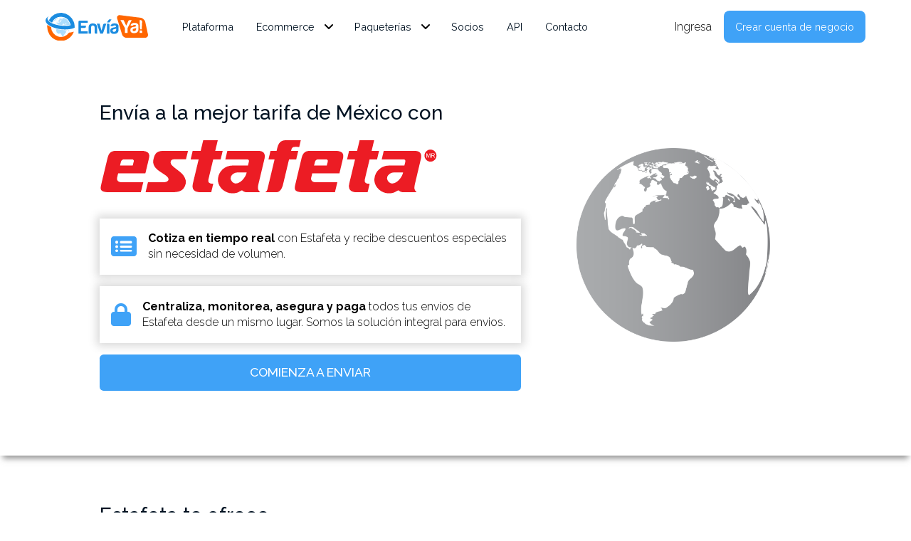

--- FILE ---
content_type: text/html; charset=UTF-8
request_url: https://enviaya.com.mx/es/paqueterias/estafeta-v2/faq-category/cargos-de-ajuste/
body_size: 80471
content:
<!DOCTYPE html>

<html class="no-js" lang="es-MX">

<head>
  
<meta charset="UTF-8">
<meta name="viewport" content="width=device-width, initial-scale=1.0">

<meta name='robots' content='index, follow, max-image-preview:large, max-snippet:-1, max-video-preview:-1' />
	<style>img:is([sizes="auto" i], [sizes^="auto," i]) { contain-intrinsic-size: 3000px 1500px }</style>
	<link rel="alternate" hreflang="es" href="https://enviaya.com.mx/es/paqueterias/estafeta-v2/" />
<link rel="alternate" hreflang="x-default" href="https://enviaya.com.mx/es/paqueterias/estafeta-v2/" />
<link rel="preload" as="font" href="https://fonts.gstatic.com/s/raleway/v28/1Ptug8zYS_SKggPNyC0IT4ttDfA.woff2" data-wpacu-preload-google-font="1" crossorigin>

	
	<title>Estafeta - EnvíaYa</title>
	<link rel="canonical" href="https://enviaya.com.mx/es/paqueterias/estafeta-v2/" />
	<meta property="og:locale" content="es_MX" />
	<meta property="og:type" content="article" />
	<meta property="og:title" content="Estafeta" />
	<meta property="og:description" content="... Read More" />
	<meta property="og:url" content="https://enviaya.com.mx/es/paqueterias/estafeta-v2/" />
	<meta property="og:site_name" content="EnvíaYa" />
	<meta property="article:modified_time" content="2022-01-21T20:13:24+00:00" />
	<meta name="twitter:card" content="summary_large_image" />
	<script type="application/ld+json" class="yoast-schema-graph">{"@context":"https://schema.org","@graph":[{"@type":"WebPage","@id":"https://enviaya.com.mx/es/paqueterias/estafeta-v2/","url":"https://enviaya.com.mx/es/paqueterias/estafeta-v2/","name":"Estafeta - EnvíaYa","isPartOf":{"@id":"https://enviaya.com.mx/es/#website"},"datePublished":"2022-01-17T16:22:52+00:00","dateModified":"2022-01-21T20:13:24+00:00","breadcrumb":{"@id":"https://enviaya.com.mx/es/paqueterias/estafeta-v2/#breadcrumb"},"inLanguage":"es","potentialAction":[{"@type":"ReadAction","target":["https://enviaya.com.mx/es/paqueterias/estafeta-v2/"]}]},{"@type":"BreadcrumbList","@id":"https://enviaya.com.mx/es/paqueterias/estafeta-v2/#breadcrumb","itemListElement":[{"@type":"ListItem","position":1,"name":"Home","item":"https://enviaya.com.mx/es/"},{"@type":"ListItem","position":2,"name":"Paqueterías","item":"https://enviaya.com.mx/es/paqueterias/"},{"@type":"ListItem","position":3,"name":"Estafeta"}]},{"@type":"WebSite","@id":"https://enviaya.com.mx/es/#website","url":"https://enviaya.com.mx/es/","name":"EnvíaYa","description":"Cotiza y administra tus envíos en todas las mensajerías en un solo lugar y al mejor precio.","publisher":{"@id":"https://enviaya.com.mx/es/#organization"},"potentialAction":[{"@type":"SearchAction","target":{"@type":"EntryPoint","urlTemplate":"https://enviaya.com.mx/es/?s={search_term_string}"},"query-input":{"@type":"PropertyValueSpecification","valueRequired":true,"valueName":"search_term_string"}}],"inLanguage":"es"},{"@type":"Organization","@id":"https://enviaya.com.mx/es/#organization","name":"EnvíaYa","url":"https://enviaya.com.mx/es/","logo":{"@type":"ImageObject","inLanguage":"es","@id":"https://enviaya.com.mx/es/#/schema/logo/image/","url":"https://enviaya.com.mx/wp-content/uploads/enviaya-logo.svg","contentUrl":"https://enviaya.com.mx/wp-content/uploads/enviaya-logo.svg","width":"1024","height":"1024","caption":"EnvíaYa"},"image":{"@id":"https://enviaya.com.mx/es/#/schema/logo/image/"}}]}</script>
	


<link rel='dns-prefetch' href='//enviaya.com.mx' />
<link rel='dns-prefetch' href='//ajax.googleapis.com' />
<link href='https://fonts.gstatic.com' crossorigin rel='preconnect' />
<meta property="og:site_name" content="EnvíaYa"><meta property="og:title" content="Estafeta"><meta property="og:description" content="Cotiza y administra tus envíos en todas las mensajerías en un solo lugar y al mejor precio."><meta property="og:image" content=""><meta property="og:url" content="https://enviaya.com.mx/es/paqueterias/estafeta-v2/"><meta property="og:type" content="article"><link rel='stylesheet' id='mailster-form-style-css' href='https://enviaya.com.mx/wp-content/plugins/mailster/build/form/style-index.css?ver=6.8.3' type='text/css' media='all' />
<link rel='stylesheet' id='wpml-blocks-css' href='https://enviaya.com.mx/wp-content/plugins/sitepress-multilingual-cms/dist/css/blocks/styles.css?ver=4.6.11' type='text/css' media='all' />
<link   data-wpacu-applied-media-query='only screen and (min-width: 481px)' rel='stylesheet' id='wpcp-swiper-css' wpacu-wpcp-swiper-href='https://cdn.enviaya.com.mx/wp-content/cache/asset-cleanup/one/css/item/carousel-pro__src__frontend__css__swiper-bundle-min-css-vf305781fe2e15ffe4819e558dfed6eca03a4dd24.css' type='text/css' media='all' />
<link   data-wpacu-applied-media-query='only screen and (min-width: 481px)' rel='stylesheet' id='wp-carousel-pro-css' wpacu-wp-carousel-pro-href='https://enviaya.com.mx/wp-content/plugins/wp-carousel-pro/src/Frontend/css/wp-carousel-pro-public.min.css?ver=4.0.1' type='text/css' media='all' />
<style id='wp-carousel-pro-inline-css' type='text/css'>
.wpcp-wrapper-8412 .wpcp-carousel-section.nav-vertical-on-hover .wpcp-swiper-dots ~ .wpcp-next-button,.wpcp-wrapper-8412 .wpcp-carousel-section.nav-vertical-on-hover .wpcp-swiper-dots ~ .wpcp-prev-button,.wpcp-wrapper-8412 .wpcp-carousel-section.nav-vertical-center-inner .wpcp-swiper-dots ~ .wpcp-next-button,.wpcp-wrapper-8412 .wpcp-carousel-section.nav-vertical-center-inner .wpcp-swiper-dots ~ .wpcp-prev-button,.wpcp-wrapper-8412 .wpcp-carousel-section.nav-vertical-center .wpcp-swiper-dots ~ .wpcp-next-button,.wpcp-wrapper-8412 .wpcp-carousel-section.nav-vertical-center:not(.wpcp_swiper_vertical) .wpcp-swiper-dots ~ .wpcp-prev-button {margin-top: -40px;}#wpcpro-wrapper-8412 #sp-wp-carousel-pro-id-8412.sp-wpcp-8412 .wpcp-all-captions .wpcp-image-caption a,#wpcpro-wrapper-8412 #sp-wp-carousel-pro-id-8412.sp-wpcp-8412 .wpcp-all-captions .wpcp-image-caption {color: #333;font-size: 15px;line-height: 23px;letter-spacing: 0px;text-transform: capitalize;text-align: center;font-family: Open Sans;font-weight: 600;font-style: normal;}#wpcpro-wrapper-8412 #sp-wp-carousel-pro-id-8412.sp-wpcp-8412 .wpcp-all-captions .wpcp-image-description {color: #333;font-size: 14px;line-height: 21px;letter-spacing: 0px;text-transform: none;text-align: center;font-family: Open Sans;font-weight: normal;font-style: normal;}.sp-wp-carousel-pro-id-8412 .fancybox-bg{background: #0b0b0b;opacity: 0.8;}.sp-wp-carousel-pro-id-8412.wpcp-fancybox-wrapper .fancybox-caption .wpcp_image_details,.sp-wp-carousel-pro-id-8412 .fancybox-caption .wpcp_image_details .wpcp_img_caption{color: #ffffff;}.sp-wp-carousel-pro-id-8412 .fancybox-caption .wpcp_image_details .wpcp_desc{color: #ffffff;}#wpcpro-wrapper-8412 #sp-wp-carousel-pro-id-8412.sp-wpcp-8412 .wpcp-all-captions .wpcp-image-read-more {border: 1px solid #257F87;background:#257F87;border-radius: 0px; cursor: pointer;margin-top: 18px;margin-bottom:0px;}#wpcpro-wrapper-8412 #sp-wp-carousel-pro-id-8412.sp-wpcp-8412 .wpcp-all-captions .wpcp-image-read-more a{color:#fff;}#wpcpro-wrapper-8412 #sp-wp-carousel-pro-id-8412.sp-wpcp-8412 .wpcp-all-captions .wpcp-image-read-more:hover a{color:#fff;}#wpcpro-wrapper-8412 #sp-wp-carousel-pro-id-8412.sp-wpcp-8412 .wpcp-all-captions .wpcp-image-read-more:hover{border-color:#1f5c5d;background:#1f5c5d;}#wpcpro-wrapper-8412 .wpcpro-post-load-more button,#wpcpro-wrapper-8412 .wpcpro-post-pagination .page-numbers, #wpcpro-wrapper-8412 .wpcpro-load-more button{ color: #5e5e5e; border-color: #dddddd; background: #ffffff;}#wpcpro-wrapper-8412 .wpcpro-load-more button:hover,#wpcpro-wrapper-8412 .wpcpro-post-load-more button:hover{ color: #ffffff; border-color: #178087; background: #178087;}#wpcpro-wrapper-8412 .wpcpro-load-more,#wpcpro-wrapper-8412 .wpcpro-infinite-scroll-loader,#wpcpro-wrapper-8412 .wpcpro-post-load-more, #wpcpro-wrapper-8412 .wpcpro-post-pagination { text-align: center;}#wpcpro-wrapper-8412 .wpcpro-post-pagination .page-numbers:hover,#wpcpro-wrapper-8412 .wpcpro-post-pagination .page-numbers.current,#wpcpro-wrapper-8412 .wpcpro-post-pagination .page-numbers.current{ color: #ffffff; border-color: #178087; background: #178087;}#wpcpro-wrapper-8412 #sp-wp-carousel-pro-id-8412.wpcp-carousel-section.sp-wpcp-8412 .wpcpro-row [class*="wpcpro-col-"] {padding-right: 30px;padding-left: 30px;padding-bottom: 60px;}#wpcpro-wrapper-8412 #sp-wp-carousel-pro-id-8412.wpcp-carousel-section.swiper-grid-column .swiper-slide {padding-bottom: 60px;}#wpcpro-wrapper-8412:not(.wpcp-justified) #sp-wp-carousel-pro-id-8412.wpcp-carousel-section.sp-wpcp-8412 .wpcpro-row {margin-right: -30px;margin-left: -30px;}#wpcpro-wrapper-8412 #sp-wp-carousel-pro-id-8412.wpcp-carousel-section.sp-wpcp-8412 .wpcpro-gallery-thumbs .swiper-slide{margin-top: 60px;}#wpcpro-wrapper-8412 #sp-wp-carousel-pro-id-8412.wpcp-carousel-section.sp-wpcp-8412 .wpcpro-gallery-thumbs img{height: 150px;object-fit: cover;}#wpcpro-wrapper-8412 #sp-wp-carousel-pro-id-8412.wpcp-carousel-section.sp-wpcp-8412.wpcp-advance-effect .swiper-slide .single-item-fade:not(:last-child) {margin-right: 60px;}#wpcpro-wrapper-8412 .wpcp-kenburn .wpcpro-gallery-slider .swiper-slide .wpcp-single-item img,#wpcpro-wrapper-8412 .wpcp-kenburn .swiper-slide .swiper-slide-kenburn {transition: transform 3000ms linear;}#wpcpro-wrapper-8412 #sp-wp-carousel-pro-id-8412.wpcp-carousel-section.sp-wpcp-8412 .wpcp-prev-button,#wpcpro-wrapper-8412 #sp-wp-carousel-pro-id-8412.wpcp-carousel-section.sp-wpcp-8412 .wpcp-next-button {color: #aaa;background-color: transparent;border: 1px solid;border-color: #aaa;border-radius: 0%;font-size: 20px;height: 30px;width: 30px;}#wpcpro-wrapper-8412 #sp-wp-carousel-pro-id-8412.wpcp-carousel-section.sp-wpcp-8412 .wpcp-prev-button:hover,#wpcpro-wrapper-8412 #sp-wp-carousel-pro-id-8412.wpcp-carousel-section.sp-wpcp-8412 .wpcp-next-button:hover {color: #fff;background-color: #178087;border-color: #178087;font-size: 20px;}#wpcpro-wrapper-8412 #sp-wp-carousel-pro-id-8412.wpcp-carousel-section.sp-wpcp-8412.detail-with-overlay .wpcp-all-captions {background: rgba(0,0,0,0.55);}#wpcpro-wrapper-8412 #sp-wp-carousel-pro-id-8412.wpcp-carousel-section.sp-wpcp-8412.detail-with-overlay.content-box .wpcp-all-captions,#wpcpro-wrapper-8412 #sp-wp-carousel-pro-id-8412.wpcp-carousel-section.sp-wpcp-8412.detail-with-overlay.caption-on-moving .wpcp-all-captions {background: #444;}#wpcpro-wrapper-8412 #sp-wp-carousel-pro-id-8412.wpcp-carousel-section.sp-wpcp-8412.detail-with-overlay.overlay-on-left .wpcp-all-captions {width: 50%%;overflow: hidden;right: unset;}#wpcpro-wrapper-8412 #sp-wp-carousel-pro-id-8412.wpcp-carousel-section.sp-wpcp-8412.detail-with-overlay.overlay-on-right .wpcp-all-captions {width: 50%%;overflow: hidden;left: unset;}#wpcpro-wrapper-8412 #sp-wp-carousel-pro-id-8412.wpcp-carousel-section.sp-wpcp-8412.detail-on-right .wpcp-all-captions,#wpcpro-wrapper-8412 #sp-wp-carousel-pro-id-8412.wpcp-carousel-section.sp-wpcp-8412.detail-on-left .wpcp-all-captions,#wpcpro-wrapper-8412 #sp-wp-carousel-pro-id-8412.wpcp-carousel-section.sp-wpcp-8412.detail-with-overlay:not(.content-box) .wpcp-all-captions{padding: 0px 0px 0px 0px;}#wpcpro-wrapper-8412 #sp-wp-carousel-pro-id-8412.wpcp-carousel-section.sp-wpcp-8412 .wpcp-swiper-dots,#wpcpro-wrapper-8412 #sp-wp-carousel-pro-id-8412.wpcp-carousel-section.sp-wpcp-8412.swiper-horizontal>.wpcp-pagination-scrollbar {margin: 22px 0px 0px 0px;bottom: unset;}#wpcpro-wrapper-8412 #sp-wp-carousel-pro-id-8412.wpcp-carousel-section.sp-wpcp-8412 .wpcp-swiper-dots .swiper-pagination-bullet,#wpcpro-wrapper-8412 #sp-wp-carousel-pro-id-8412.wpcp-carousel-section.sp-wpcp-8412 .wpcp-pagination-scrollbar {background-color: #cccccc;opacity: 1;}#wpcpro-wrapper-8412 #sp-wp-carousel-pro-id-8412.wpcp-carousel-section.sp-wpcp-8412 .wpcp-swiper-dots .swiper-pagination-bullet.swiper-pagination-bullet-active,#wpcpro-wrapper-8412 #sp-wp-carousel-pro-id-8412.wpcp-carousel-section.sp-wpcp-8412 .wpcp-pagination-scrollbar .swiper-scrollbar-drag {background-color: #178087;}#wpcpro-wrapper-8412 #sp-wp-carousel-pro-id-8412.wpcp-carousel-section.sp-wpcp-8412 .wpcp-single-item {border: 0px none transparent;padding: 0px 0px 0px 0px;border-radius: 0px;}.wpcp-carousel-wrapper.wpcp-wrapper-8412{position: relative;}#wpcp-preloader-8412{background: #fff;position: absolute;left: 0;top: 0;height: 100%;width: 100%;text-align: center;display: flex;align-items: center;justify-content: center;z-index: 999;}#wpcpro-wrapper-8412 #sp-wp-carousel-pro-id-8412.wpcp-carousel-section.sp-wpcp-8412 .wcp-lazy.swiper-lazy:not(.swiper-lazy-loaded) {height: 100px;}@media screen and (min-width: 1201px) {#wpcpro-wrapper-8412:not(.wpcp-justified) #sp-wp-carousel-pro-id-8412.wpcp-carousel-section.sp-wpcp-8412:not(.wpcp-content-carousel) > div:not(.wpcpro-gallery-thumbs) .wpcp-single-item img { height:15px; }}@media screen and (min-width: 981px) and (max-width: 1201px) {#wpcpro-wrapper-8412:not(.wpcp-justified) #sp-wp-carousel-pro-id-8412.wpcp-carousel-section.sp-wpcp-8412:not(.wpcp-content-carousel) > div:not(.wpcpro-gallery-thumbs) .wpcp-single-item img { height:15px; }}@media screen and (min-width: 737px) and (max-width: 980px) {#wpcpro-wrapper-8412:not(.wpcp-justified) #sp-wp-carousel-pro-id-8412.wpcp-carousel-section.sp-wpcp-8412:not(.wpcp-content-carousel) > div:not(.wpcpro-gallery-thumbs) .wpcp-single-item img { height:15px; }}@media screen and (min-width: 481px) and (max-width: 736px) {#wpcpro-wrapper-8412:not(.wpcp-justified) #sp-wp-carousel-pro-id-8412.wpcp-carousel-section.sp-wpcp-8412:not(.wpcp-content-carousel)> div:not(.wpcpro-gallery-thumbs) .wpcp-single-item img { height:15px; }}@media screen and (max-width: 480px) {#wpcpro-wrapper-8412:not(.wpcp-justified) #sp-wp-carousel-pro-id-8412.wpcp-carousel-section.sp-wpcp-8412:not(.wpcp-content-carousel) > div:not(.wpcpro-gallery-thumbs) .wpcp-single-item img { height:15px; }}#wpcpro-wrapper-8412 #sp-wp-carousel-pro-id-8412.sp-wpcp-8412 .wpcp-slide-image img,#wpcpro-wrapper-8412 #sp-wp-carousel-pro-id-8412.sp-wpcp-8412 .wpcp-single-item.wpcp-mix-content img,#wpcpro-wrapper-8412 #sp-wp-carousel-pro-id-8412.sp-wpcp-8412 .wpcp-slide-image .wpcp_icon_overlay,#wpcpro-wrapper-8412 #sp-wp-carousel-pro-id-8412.sp-wpcp-8412 .wpcp-product-carousel .wpcp-slide-image a {border-radius: 0px;overflow: hidden;}#wpcpro-wrapper-8412 #sp-wp-carousel-pro-id-8412.sp-wpcp-8412:not(.wpcp-content-carousel) .wpcp-single-item {background: transparent;}#wpcpro-wrapper-8412 #sp-wp-carousel-pro-id-8412.sp-wpcp-8412.wpcp-image-carousel .wpcp-slide-image a img,#wpcpro-wrapper-8412 #sp-wp-carousel-pro-id-8412.sp-wpcp-8412.wpcp-product-carousel .wpcp-slide-image a img,#wpcpro-wrapper-8412 #sp-wp-carousel-pro-id-8412.sp-wpcp-8412.wpcp-post-carousel .wpcp-slide-image a img{border: 0px solid #dddddd;}#wpcpro-wrapper-8412 #sp-wp-carousel-pro-id-8412.sp-wpcp-8412.wpcp-image-carousel .wpcp-slide-image a:hover img,#wpcpro-wrapper-8412 #sp-wp-carousel-pro-id-8412.sp-wpcp-8412.wpcp-post-carousel .wpcp-slide-image a:hover img,#wpcpro-wrapper-8412 #sp-wp-carousel-pro-id-8412.sp-wpcp-8412.wpcp-product-carousel .wpcp-slide-image a:hover img{border-color: #dddddd;} .sp-wp-carousel-pro-id-8412.wpcp-fancybox-wrapper .fancybox-navigation .fancybox-button .wpcp-fancybox-nav-arrow i {color: #ccc;}.sp-wp-carousel-pro-id-8412.wpcp-fancybox-wrapper .fancybox-navigation .fancybox-button .wpcp-fancybox-nav-arrow i:hover {color: #fff;}.sp-wp-carousel-pro-id-8412.wpcp-fancybox-wrapper .fancybox-navigation .fancybox-button {background: #1e1e1e;}.sp-wp-carousel-pro-id-8412.wpcp-fancybox-wrapper .fancybox-navigation .fancybox-button:hover {background: #1e1e1e;}.sp-wp-carousel-pro-id-8412.wpcp-fancybox-wrapper .fancybox-caption .wpcp_image_details{color: #ffffff;}#wpcpro-wrapper-8412 #sp-wp-carousel-pro-id-8412.wpcp-carousel-section .wpcp-mix-content .wpcp_icon_overlay i,#wpcpro-wrapper-8412 #sp-wp-carousel-pro-id-8412.wpcp-carousel-section.wpcp-image-carousel .wpcp-slide-image .wpcp_icon_overlay i {font-size: 16px;color: #fff;background: rgba(0, 0, 0, 0.5);padding : 10px;border-radius: 50%;height: 32px;width: 32px;}#wpcpro-wrapper-8412 #sp-wp-carousel-pro-id-8412.wpcp-carousel-section .wpcp-mix-content .wpcp_icon_overlay,#wpcpro-wrapper-8412 #sp-wp-carousel-pro-id-8412.wpcp-carousel-section.wpcp-image-carousel .wpcp-slide-image .wpcp_icon_overlay {background-color: rgba(0,0,0,0.5);}#wpcpro-wrapper-8412 #sp-wp-carousel-pro-id-8412.wpcp-carousel-section .wpcp-mix-content .wpcp_icon_overlay i:hover,#wpcpro-wrapper-8412 #sp-wp-carousel-pro-id-8412.wpcp-carousel-section.wpcp-image-carousel .wpcp-slide-image .wpcp_icon_overlay i:hover {color: #fff;background: rgba(0, 0, 0, 0.8);}.wpcpro-wrapper .wpcp-carousel-section.detail-on-right .wpcp-single-item,.wpcpro-wrapper .wpcp-carousel-section.detail-on-left .wpcp-single-item {flex-direction: column;}@media (min-width: 480px) {.wpcpro-row .wpcpro-col-sm-1 {flex: 0 0 100%;max-width: 100%;}.wpcpro-row .wpcpro-col-sm-2 {flex: 0 0 50%;max-width: 50%;}.wpcpro-row .wpcpro-col-sm-2-5 {flex: 0 0 75%;max-width: 75%;}.wpcpro-row .wpcpro-col-sm-3 {flex: 0 0 33.333%;max-width: 33.333%;}.wpcpro-row .wpcpro-col-sm-4 {flex: 0 0 25%;max-width: 25%;}.wpcpro-row .wpcpro-col-sm-5 {flex: 0 0 20%;max-width: 20%;}.wpcpro-row .wpcpro-col-sm-6 {flex: 0 0 16.66666666666667%;max-width: 16.66666666666667%;}.wpcpro-row .wpcpro-col-sm-7 {flex: 0 0 14.28571428%;max-width: 14.28571428%;}.wpcpro-row .wpcpro-col-sm-8 {flex: 0 0 12.5%;max-width: 12.5%;}.wpcpro-wrapper .wpcp-carousel-section.detail-on-right .wpcp-single-item {flex-direction: row;}.wpcpro-wrapper .wpcp-carousel-section.detail-on-left .wpcp-single-item {flex-direction: row-reverse;}}@media (max-width: 480px) {.wpcpro-row .wpcpro-col-xs-1 {flex: 0 0 100%;max-width: 100%;}.wpcpro-row .wpcpro-col-xs-2 {flex: 0 0 50%;max-width: 50%;}.wpcpro-row .wpcpro-col-xs-3 {flex: 0 0 33.222%;max-width: 33.222%;}.wpcpro-row .wpcpro-col-xs-4 {flex: 0 0 25%;max-width: 25%;}.wpcpro-row .wpcpro-col-xs-5 {flex: 0 0 20%;max-width: 20%;}.wpcpro-row .wpcpro-col-xs-6 {flex: 0 0 16.6667%;max-width: 16.6667%;}.wpcpro-row .wpcpro-col-xs-7 {flex: 0 0 14.28571428%;max-width: 14.28571428%;}.wpcpro-row .wpcpro-col-xs-8 {flex: 0 0 12.5%;max-width: 12.5%;}}@media (min-width: 736px) {.wpcpro-row .wpcpro-col-md-1 {flex: 0 0 100%;max-width: 100%;}.wpcpro-row .wpcpro-col-md-2 {flex: 0 0 50%;max-width: 50%;}.wpcpro-row .wpcpro-col-md-2-5 {flex: 0 0 75%;max-width: 75%;}.wpcpro-row .wpcpro-col-md-3 {flex: 0 0 33.333%;max-width: 33.333%;}.wpcpro-row .wpcpro-col-md-4 {flex: 0 0 25%;max-width: 25%;}.wpcpro-row .wpcpro-col-md-5 {flex: 0 0 20%;max-width: 20%;}.wpcpro-row .wpcpro-col-md-6 {flex: 0 0 16.66666666666667%;max-width: 16.66666666666667%;}.wpcpro-row .wpcpro-col-md-7 {flex: 0 0 14.28571428%;max-width: 14.28571428%;}.wpcpro-row .wpcpro-col-md-8 {flex: 0 0 12.5%;max-width: 12.5%;}}@media (min-width: 980px) {.wpcpro-row .wpcpro-col-lg-1 {flex: 0 0 100%;max-width: 100%;}.wpcpro-row .wpcpro-col-lg-2 {flex: 0 0 50%;max-width: 50%;}.wpcpro-row .wpcpro-col-lg-3 {flex: 0 0 33.222%;max-width: 33.222%;}.wpcpro-row .wpcpro-col-lg-4 {flex: 0 0 25%;max-width: 25%;}.wpcpro-row .wpcpro-col-lg-5 {flex: 0 0 20%;max-width: 20%;}.wpcpro-row .wpcpro-col-lg-6 {flex: 0 0 16.6667%;max-width: 16.6667%;}.wpcpro-row .wpcpro-col-lg-7 {flex: 0 0 14.28571428%;max-width: 14.28571428%;}.wpcpro-row .wpcpro-col-lg-8 {flex: 0 0 12.5%;max-width: 12.5%;}}@media (min-width: 1200px) {.wpcpro-row .wpcpro-col-xl-1 {flex: 0 0 100%;max-width: 100%;}.wpcpro-row .wpcpro-col-xl-2 {flex: 0 0 50%;max-width: 50%;}.wpcpro-row .wpcpro-col-xl-3 {flex: 0 0 33.22222222%;max-width: 33.22222222%;}.wpcpro-row .wpcpro-col-xl-4 {flex: 0 0 25%;max-width: 25%;}.wpcpro-row .wpcpro-col-xl-5 {flex: 0 0 20%;max-width: 20%;}.wpcpro-row .wpcpro-col-xl-6 {flex: 0 0 16.66667%;max-width: 16.66667%;}.wpcpro-row .wpcpro-col-xl-7 {flex: 0 0 14.28571428%;max-width: 14.28571428%;}.wpcpro-row .wpcpro-col-xl-8 {flex: 0 0 12.5%;max-width: 12.5%;}}
</style>
<link rel='stylesheet' id='wpcp-navigation-and-tabbed-icons-css' href='https://cdn.enviaya.com.mx/wp-content/cache/asset-cleanup/one/css/item/carousel-pro__src__admin__css__fontello-css-vcbfb5aec1b6eaac06232ad0a2a62d79f7e578618.css' type='text/css' media='all' />
<link rel='stylesheet' id='x-stack-css' href='https://enviaya.com.mx/wp-content/themes/pro/framework/dist/css/site/stacks/integrity-light.css?ver=6.4.22' type='text/css' media='all' />
<link rel='stylesheet' id='x-child-css' href='https://enviaya.com.mx/wp-content/themes/pro-child/style.css?ver=6.4.22' type='text/css' media='all' />
<style id='cs-inline-css' type='text/css'>
@media (min-width:1200px){.x-hide-xl{display:none !important;}}@media (min-width:979px) and (max-width:1199px){.x-hide-lg{display:none !important;}}@media (min-width:767px) and (max-width:978px){.x-hide-md{display:none !important;}}@media (min-width:480px) and (max-width:766px){.x-hide-sm{display:none !important;}}@media (max-width:479px){.x-hide-xs{display:none !important;}} a,h1 a:hover,h2 a:hover,h3 a:hover,h4 a:hover,h5 a:hover,h6 a:hover,.x-breadcrumb-wrap a:hover,.widget ul li a:hover,.widget ol li a:hover,.widget.widget_text ul li a,.widget.widget_text ol li a,.widget_nav_menu .current-menu-item > a,.x-accordion-heading .x-accordion-toggle:hover,.x-comment-author a:hover,.x-comment-time:hover,.x-recent-posts a:hover .h-recent-posts{color:rgba(0,0,0,0.98);}a:hover,.widget.widget_text ul li a:hover,.widget.widget_text ol li a:hover,.x-twitter-widget ul li a:hover{color:;}.rev_slider_wrapper,a.x-img-thumbnail:hover,.x-slider-container.below,.page-template-template-blank-3-php .x-slider-container.above,.page-template-template-blank-6-php .x-slider-container.above{border-color:rgba(0,0,0,0.98);}.entry-thumb:before,.x-pagination span.current,.woocommerce-pagination span[aria-current],.flex-direction-nav a,.flex-control-nav a:hover,.flex-control-nav a.flex-active,.mejs-time-current,.x-dropcap,.x-skill-bar .bar,.x-pricing-column.featured h2,.h-comments-title small,.x-entry-share .x-share:hover,.x-highlight,.x-recent-posts .x-recent-posts-img:after{background-color:rgba(0,0,0,0.98);}.x-nav-tabs > .active > a,.x-nav-tabs > .active > a:hover{box-shadow:inset 0 3px 0 0 rgba(0,0,0,0.98);}.x-main{width:calc(74% - 2.463055%);}.x-sidebar{width:calc(100% - 2.463055% - 74%);}.x-comment-author,.x-comment-time,.comment-form-author label,.comment-form-email label,.comment-form-url label,.comment-form-rating label,.comment-form-comment label,.widget_calendar #wp-calendar caption,.widget.widget_rss li .rsswidget{font-family:"Raleway",sans-serif;font-weight:700;}.p-landmark-sub,.p-meta,input,button,select,textarea{font-family:inherit;}.widget ul li a,.widget ol li a,.x-comment-time{color:#3d4c59;}.widget_text ol li a,.widget_text ul li a{color:rgba(0,0,0,0.98);}.widget_text ol li a:hover,.widget_text ul li a:hover{color:;}.comment-form-author label,.comment-form-email label,.comment-form-url label,.comment-form-rating label,.comment-form-comment label,.widget_calendar #wp-calendar th,.p-landmark-sub strong,.widget_tag_cloud .tagcloud a:hover,.widget_tag_cloud .tagcloud a:active,.entry-footer a:hover,.entry-footer a:active,.x-breadcrumbs .current,.x-comment-author,.x-comment-author a{color:#001222;}.widget_calendar #wp-calendar th{border-color:#001222;}.h-feature-headline span i{background-color:#001222;}@media (max-width:978.98px){}html{font-size:1em;}@media (min-width:500em){html{font-size:calc(1em + (1.4 - 1) * ((100vw - 500em) / (1000 - 500)));}}@media (min-width:1000em){html{font-size:1.4em;}}body{font-style:normal;font-weight:400;color:#3d4c59;background-color:hsl(0,0%,100%);}.w-b{font-weight:400 !important;}h1,h2,h3,h4,h5,h6,.h1,.h2,.h3,.h4,.h5,.h6{font-family:"Raleway",sans-serif;font-style:normal;font-weight:700;}h1,.h1{letter-spacing:-0.035em;}h2,.h2{letter-spacing:-0.035em;}h3,.h3{letter-spacing:-0.035em;}h4,.h4{letter-spacing:-0.035em;}h5,.h5{letter-spacing:-0.035em;}h6,.h6{letter-spacing:-0.035em;}.w-h{font-weight:700 !important;}.x-container.width{width:90%;}.x-container.max{max-width:1200px;}.x-bar-content.x-container.width{flex-basis:90%;}.x-main.full{float:none;clear:both;display:block;width:auto;}@media (max-width:978.98px){.x-main.full,.x-main.left,.x-main.right,.x-sidebar.left,.x-sidebar.right{float:none;display:block;width:auto !important;}}.entry-header,.entry-content{font-size:1rem;}body,input,button,select,textarea{font-family:inherit;}h1,h2,h3,h4,h5,h6,.h1,.h2,.h3,.h4,.h5,.h6,h1 a,h2 a,h3 a,h4 a,h5 a,h6 a,.h1 a,.h2 a,.h3 a,.h4 a,.h5 a,.h6 a,blockquote{color:#001222;}.cfc-h-tx{color:#001222 !important;}.cfc-h-bd{border-color:#001222 !important;}.cfc-h-bg{background-color:#001222 !important;}.cfc-b-tx{color:#3d4c59 !important;}.cfc-b-bd{border-color:#3d4c59 !important;}.cfc-b-bg{background-color:#3d4c59 !important;}.x-btn,.button,[type="submit"]{color:#ffffff;border-color:rgb(63,162,247);background-color:rgb(63,162,247);text-shadow:0 0.075em 0.075em rgba(0,0,0,0.5);border-radius:0.25em;}.x-btn:hover,.button:hover,[type="submit"]:hover{color:#ffffff;border-color:rgb(252,119,83);background-color:rgb(252,119,83);text-shadow:0 0.075em 0.075em rgba(0,0,0,0.5);}.x-btn.x-btn-real,.x-btn.x-btn-real:hover{margin-bottom:0.25em;text-shadow:0 0.075em 0.075em rgba(0,0,0,0.65);}.x-btn.x-btn-real{box-shadow:0 0.25em 0 0 rgb(63,162,247),0 4px 9px rgba(0,0,0,0.75);}.x-btn.x-btn-real:hover{box-shadow:0 0.25em 0 0 rgb(252,119,83),0 4px 9px rgba(0,0,0,0.75);}.x-btn.x-btn-flat,.x-btn.x-btn-flat:hover{margin-bottom:0;text-shadow:0 0.075em 0.075em rgba(0,0,0,0.65);box-shadow:none;}.x-btn.x-btn-transparent,.x-btn.x-btn-transparent:hover{margin-bottom:0;border-width:3px;text-shadow:none;text-transform:uppercase;background-color:transparent;box-shadow:none;}.bg .mejs-container,.x-video .mejs-container{position:unset !important;} @font-face{font-family:'FontAwesomePro';font-style:normal;font-weight:900;font-display:block;src:url('https://enviaya.com.mx/wp-content/themes/pro/cornerstone/assets/fonts/fa-solid-900.woff2?ver=6.4.2') format('woff2'),url('https://enviaya.com.mx/wp-content/themes/pro/cornerstone/assets/fonts/fa-solid-900.ttf?ver=6.4.2') format('truetype');}[data-x-fa-pro-icon]{font-family:"FontAwesomePro" !important;}[data-x-fa-pro-icon]:before{content:attr(data-x-fa-pro-icon);}[data-x-icon],[data-x-icon-o],[data-x-icon-l],[data-x-icon-s],[data-x-icon-b],[data-x-icon-sr],[data-x-icon-ss],[data-x-icon-sl],[data-x-fa-pro-icon],[class*="cs-fa-"]{display:inline-flex;font-style:normal;font-weight:400;text-decoration:inherit;text-rendering:auto;-webkit-font-smoothing:antialiased;-moz-osx-font-smoothing:grayscale;}[data-x-icon].left,[data-x-icon-o].left,[data-x-icon-l].left,[data-x-icon-s].left,[data-x-icon-b].left,[data-x-icon-sr].left,[data-x-icon-ss].left,[data-x-icon-sl].left,[data-x-fa-pro-icon].left,[class*="cs-fa-"].left{margin-right:0.5em;}[data-x-icon].right,[data-x-icon-o].right,[data-x-icon-l].right,[data-x-icon-s].right,[data-x-icon-b].right,[data-x-icon-sr].right,[data-x-icon-ss].right,[data-x-icon-sl].right,[data-x-fa-pro-icon].right,[class*="cs-fa-"].right{margin-left:0.5em;}[data-x-icon]:before,[data-x-icon-o]:before,[data-x-icon-l]:before,[data-x-icon-s]:before,[data-x-icon-b]:before,[data-x-icon-sr]:before,[data-x-icon-ss]:before,[data-x-icon-sl]:before,[data-x-fa-pro-icon]:before,[class*="cs-fa-"]:before{line-height:1;}@font-face{font-family:'FontAwesome';font-style:normal;font-weight:900;font-display:block;src:url('https://enviaya.com.mx/wp-content/themes/pro/cornerstone/assets/fonts/fa-solid-900.woff2?ver=6.4.2') format('woff2'),url('https://enviaya.com.mx/wp-content/themes/pro/cornerstone/assets/fonts/fa-solid-900.ttf?ver=6.4.2') format('truetype');}[data-x-icon],[data-x-icon-s],[data-x-icon][class*="cs-fa-"]{font-family:"FontAwesome" !important;font-weight:900;}[data-x-icon]:before,[data-x-icon][class*="cs-fa-"]:before{content:attr(data-x-icon);}[data-x-icon-s]:before{content:attr(data-x-icon-s);}@font-face{font-family:'FontAwesomeRegular';font-style:normal;font-weight:400;font-display:block;src:url('https://enviaya.com.mx/wp-content/themes/pro/cornerstone/assets/fonts/fa-regular-400.woff2?ver=6.4.2') format('woff2'),url('https://enviaya.com.mx/wp-content/themes/pro/cornerstone/assets/fonts/fa-regular-400.ttf?ver=6.4.2') format('truetype');}@font-face{font-family:'FontAwesomePro';font-style:normal;font-weight:400;font-display:block;src:url('https://enviaya.com.mx/wp-content/themes/pro/cornerstone/assets/fonts/fa-regular-400.woff2?ver=6.4.2') format('woff2'),url('https://enviaya.com.mx/wp-content/themes/pro/cornerstone/assets/fonts/fa-regular-400.ttf?ver=6.4.2') format('truetype');}[data-x-icon-o]{font-family:"FontAwesomeRegular" !important;}[data-x-icon-o]:before{content:attr(data-x-icon-o);}@font-face{font-family:'FontAwesomeLight';font-style:normal;font-weight:300;font-display:block;src:url('https://enviaya.com.mx/wp-content/themes/pro/cornerstone/assets/fonts/fa-light-300.woff2?ver=6.4.2') format('woff2'),url('https://enviaya.com.mx/wp-content/themes/pro/cornerstone/assets/fonts/fa-light-300.ttf?ver=6.4.2') format('truetype');}@font-face{font-family:'FontAwesomePro';font-style:normal;font-weight:300;font-display:block;src:url('https://enviaya.com.mx/wp-content/themes/pro/cornerstone/assets/fonts/fa-light-300.woff2?ver=6.4.2') format('woff2'),url('https://enviaya.com.mx/wp-content/themes/pro/cornerstone/assets/fonts/fa-light-300.ttf?ver=6.4.2') format('truetype');}[data-x-icon-l]{font-family:"FontAwesomeLight" !important;font-weight:300;}[data-x-icon-l]:before{content:attr(data-x-icon-l);}@font-face{font-family:'FontAwesomeBrands';font-style:normal;font-weight:normal;font-display:block;src:url('https://enviaya.com.mx/wp-content/themes/pro/cornerstone/assets/fonts/fa-brands-400.woff2?ver=6.4.2') format('woff2'),url('https://enviaya.com.mx/wp-content/themes/pro/cornerstone/assets/fonts/fa-brands-400.ttf?ver=6.4.2') format('truetype');}[data-x-icon-b]{font-family:"FontAwesomeBrands" !important;}[data-x-icon-b]:before{content:attr(data-x-icon-b);}.widget.widget_rss li .rsswidget:before{content:"\f35d";padding-right:0.4em;font-family:"FontAwesome";} .m67v-0.x-bar{height:75px;border-top-width:0;border-right-width:0;border-bottom-width:0;border-left-width:0;font-size:16px;background-color:rgb(255,255,255);z-index:9999;}.m67v-0 .x-bar-content{flex-direction:row;justify-content:space-between;align-items:center;flex-grow:0;flex-shrink:1;flex-basis:90%;height:75px;max-width:1400px;}.m67v-0.x-bar-outer-spacers:after,.m67v-0.x-bar-outer-spacers:before{flex-basis:0rem;width:0rem!important;height:0rem;}.m67v-0.x-bar-space{font-size:16px;height:75px;}.m67v-1.x-bar-container{flex-direction:row;justify-content:space-between;align-items:center;flex-grow:0;flex-shrink:1;flex-basis:auto;border-top-width:0;border-right-width:0;border-bottom-width:0;border-left-width:0;font-size:1em;z-index:auto;}.m67v-3.x-image{font-size:1em;width:8rem;border-top-width:0;border-right-width:0;border-bottom-width:0;border-left-width:0;}.m67v-3.x-image img{width:100%;}.m67v-4{font-size:1em;flex-direction:row;justify-content:space-around;align-items:stretch;flex-grow:0;flex-shrink:0;flex-basis:auto;}.m67v-4 > li,.m67v-4 > li > a{flex-grow:0;flex-shrink:1;flex-basis:auto;}.m67v-6{align-self:center;}.m67v-7{align-self:stretch;}.m67v-9 .x-dropdown {width:14em;font-size:16px;box-shadow:0em 0.15em 2em 0em rgba(0,0,0,0.15);}.m67v-a .x-dropdown {border-top-width:0;border-right-width:0;border-bottom-width:0;border-left-width:0;background-color:rgb(255,255,255);transition-duration:500ms,500ms,0s;transition-timing-function:cubic-bezier(0.400,0.000,0.200,1.000);}.m67v-a .x-dropdown:not(.x-active) {transition-delay:0s,0s,500ms;}.m67v-b .x-dropdown {padding-top:.75rem;padding-right:0rem;padding-bottom:.75rem;padding-left:0rem;}.m67v-d {width:100%;font-size:1rem;border-top-width:0;border-right-width:0;border-bottom-width:0;border-left-width:0;background-color:rgb(255,255,255);transition-duration:500ms,500ms,0s;transition-timing-function:cubic-bezier(0.400,0.000,0.200,1.000);}.m67v-d:not(.x-active) {transition-delay:0s,0s,500ms;}.m67v-e .x-dropdown {width:100%;font-size:1rem;}.m67v-f.x-anchor {border-top-width:0;border-right-width:0;border-bottom-width:0;border-left-width:0;}.m67v-f.x-anchor .x-anchor-content {flex-direction:row;align-items:center;}.m67v-g.x-anchor .x-anchor-text-primary {font-style:normal;}.m67v-g.x-anchor .x-anchor-sub-indicator {margin-top:5px;margin-right:5px;margin-bottom:5px;margin-left:5px;font-size:1em;color:rgba(0,0,0,1);}.m67v-g.x-anchor:hover .x-anchor-sub-indicator,.m67v-g.x-anchor[class*="active"] .x-anchor-sub-indicator,[data-x-effect-provider*="colors"]:hover .m67v-g.x-anchor .x-anchor-sub-indicator {color:rgba(0,0,0,0.5);}.m67v-h.x-anchor {font-size:1em;}.m67v-i.x-anchor .x-anchor-content {justify-content:center;}.m67v-j.x-anchor .x-anchor-content {padding-top:0rem;padding-right:0.5rem;padding-bottom:0rem;padding-left:0.5rem;}.m67v-j.x-anchor .x-anchor-text {margin-top:0rem;margin-right:.5rem;margin-bottom:0rem;margin-left:.5rem;}.m67v-j.x-anchor .x-anchor-text-primary {font-size:.9rem;}.m67v-l.x-anchor .x-anchor-text-primary {font-family:"Raleway",sans-serif;line-height:1.4;}.m67v-m.x-anchor .x-anchor-text-primary {font-weight:400;color:#001222;}.m67v-m.x-anchor:hover .x-anchor-text-primary,.m67v-m.x-anchor[class*="active"] .x-anchor-text-primary,[data-x-effect-provider*="colors"]:hover .m67v-m.x-anchor .x-anchor-text-primary {color:#3fa2f7;}.m67v-n.x-anchor .x-anchor-content {justify-content:flex-start;}.m67v-o.x-anchor .x-anchor-content {padding-top:0.75em;padding-right:0.75em;padding-bottom:0.75em;padding-left:0.75em;}.m67v-p.x-anchor .x-anchor-text-primary {font-size:0.9rem;}.m67v-q.x-anchor .x-anchor-text {margin-top:5px;margin-bottom:5px;margin-left:5px;}.m67v-r.x-anchor .x-anchor-text {margin-right:5px;}.m67v-r.x-anchor .x-anchor-text-primary {font-weight:300;}.m67v-s.x-anchor .x-anchor-text-primary {font-size:1rem;}.m67v-t.x-anchor .x-anchor-text-primary {color:rgba(0,0,0,1);}.m67v-t.x-anchor:hover .x-anchor-text-primary,.m67v-t.x-anchor[class*="active"] .x-anchor-text-primary,[data-x-effect-provider*="colors"]:hover .m67v-t.x-anchor .x-anchor-text-primary {color:rgba(0,0,0,0.5);}.m67v-u.x-anchor .x-anchor-text {margin-right:auto;}.m67v-v.x-anchor .x-anchor-text-primary {font-family:inherit;font-size:1em;font-weight:inherit;line-height:1;}.m67v-x.x-anchor {width:3em;height:3em;border-top-left-radius:100em;border-top-right-radius:100em;border-bottom-right-radius:100em;border-bottom-left-radius:100em;background-color:rgba(255,255,255,1);}.m67v-x.x-anchor .x-graphic {margin-top:5px;margin-right:5px;margin-bottom:5px;margin-left:5px;}.m67v-x.x-anchor .x-graphic-icon {font-size:1.25em;width:auto;color:rgba(0,0,0,1);border-top-width:0;border-right-width:0;border-bottom-width:0;border-left-width:0;}.m67v-x.x-anchor:hover .x-graphic-icon,.m67v-x.x-anchor[class*="active"] .x-graphic-icon,[data-x-effect-provider*="colors"]:hover .m67v-x.x-anchor .x-graphic-icon {color:rgba(0,0,0,0.5);}.m67v-x.x-anchor .x-toggle {color:rgba(0,0,0,1);}.m67v-x.x-anchor:hover .x-toggle,.m67v-x.x-anchor[class*="active"] .x-toggle,[data-x-effect-provider*="colors"]:hover .m67v-x.x-anchor .x-toggle {color:rgba(0,0,0,0.5);}.m67v-x.x-anchor .x-toggle-burger {width:10em;margin-top:3em;margin-right:0;margin-bottom:3em;margin-left:0;font-size:2px;}.m67v-x.x-anchor .x-toggle-burger-bun-t {transform:translate3d(0,calc(3em * -1),0);}.m67v-x.x-anchor .x-toggle-burger-bun-b {transform:translate3d(0,3em,0);}.m67v-y.x-anchor {font-size:16px;}@media screen and (max-width:978px){.m67v-0 .x-bar-content{flex-basis:95%;}.m67v-5{margin-left:0rem;}.m67v-k.x-anchor .x-anchor-content {padding-right:0rem;padding-left:0rem;}.m67v-k.x-anchor .x-anchor-text-primary {font-size:.8rem;}.m67v-w.x-anchor .x-anchor-text-primary {font-size:0.8rem;}}@media screen and (max-width:766px){.m67v-0 .x-bar-content{justify-content:flex-start;}.m67v-2.x-bar-container{margin-left:auto;}.m67v-8{margin-left:0;}}@media screen and (min-width:1200px){.m67v-3.x-image{width:9rem;}.m67v-5{margin-left:2rem;}.m67v-8{margin-left:0rem;}}@media screen and (min-width:480px) and (max-width:766px){.m67v-0.x-bar-outer-spacers:after,.m67v-0.x-bar-outer-spacers:before{flex-basis:1rem;width:1rem!important;height:1rem;}}@media screen and (max-width:479px){.m67v-0.x-bar-outer-spacers:after,.m67v-0.x-bar-outer-spacers:before{flex-basis:0rem;width:0rem!important;height:0rem;}} .e8059-e4 .x-dropdown{display:flex;flex-direction:row;flex-wrap:wrap;width:17rem;}.e8059-e4 .x-dropdown > li{flex:50%;}.e8059-e4 .x-dropdown > li :nth-child(odd) .x-anchor-content{padding-right:0rem;}.e8059-e4 .x-dropdown > li :nth-child(even) .x-anchor-content{padding-left:0rem;}.e8059-e7 > li:nth-child(1) .x-anchor-text-primary{font-family:'Raleway';font-size:.9rem;font-weight:400;line-height:1.4;color:#fff !important;}.e8059-e7 > li:nth-child(1) .x-anchor-text-primary:hover{color:#fff;}.e8059-e7 > li:nth-child(1){background:#3fa2f7;padding:.8rem 0rem;border-radius:0.5rem;cursor:pointer;}.e8059-e7 > li:nth-child(1):hover{background:#20517c;}@media screen and (max-width:766.98px){.e8059-e7 > li:nth-child(1){padding:.5rem 0rem;}.e8059-e7 > li:nth-child(1) .x-anchor-text-primary{font-size:.8rem;}}.e8059-e8 .x-anchor-text-primary{color:#fff;}.e8059-e8 > li .x-anchor-text-primary{font-family:'Raleway';font-size:.9rem;font-weight:400;line-height:1.4;color:#fff !important;}.e8059-e8 > li .x-anchor-text-primary:hover{color:#fff;}.e8059-e8 > li{background:#fc7753;padding:.8rem 0rem;border-radius:0.5rem;cursor:pointer;}.e8059-e8 > li:hover{background:#3fa2f7;}@media screen and (max-width:978.98px){.e8059-e8 > li{padding:.5rem 0rem;}.e8059-e8 > li .x-anchor-text-primary{font-size:.8rem;}}.e8059-e10 .x-menu-dropdown{width:100%;left:0;} .m67u-0.x-bar{height:auto;padding-top:4rem;padding-right:1rem;padding-bottom:10px;padding-left:1rem;border-top-width:0;border-right-width:0;border-bottom-width:0;border-left-width:0;font-size:1rem;background-color:#212b33;box-shadow:0px 3px 25px 0px rgba(0,0,0,0.15);z-index:1;}.m67u-0 .x-bar-content{flex-direction:column;justify-content:center;align-items:flex-start;flex-grow:0;flex-shrink:1;flex-basis:100%;height:auto;}.m67u-0.x-bar-outer-spacers:after,.m67u-0.x-bar-outer-spacers:before{flex-basis:20px;width:20px!important;height:20px;}.m67u-0.x-bar-space{font-size:1rem;}.m67u-1.x-bar-container{flex-direction:row;justify-content:space-between;align-items:center;flex-grow:1;flex-shrink:0;flex-basis:auto;width:100%;border-top-width:0;border-right-width:0;border-bottom-width:0;border-left-width:0;font-size:1em;z-index:auto;}.m67u-2.x-row{z-index:auto;margin-right:auto;margin-left:auto;border-top-width:0;border-right-width:0;border-bottom-width:0;border-left-width:0;padding-top:1px;padding-right:1px;padding-bottom:1px;padding-left:1px;font-size:1em;}.m67u-2 > .x-row-inner{flex-direction:row;justify-content:flex-start;align-items:stretch;align-content:stretch;margin-top:calc(((20px / 2) + 1px) * -1);margin-right:calc(((20px / 2) + 1px) * -1);margin-bottom:calc(((20px / 2) + 1px) * -1);margin-left:calc(((20px / 2) + 1px) * -1);}.m67u-2 > .x-row-inner > *{margin-top:calc(20px / 2);margin-bottom:calc(20px / 2);margin-right:calc(20px / 2);margin-left:calc(20px / 2);}.m67u-3.x-row{width:100%;max-width:1400px;}.m67u-4.x-row{margin-top:1rem;margin-bottom:0px;}.m67u-5{--gap:20px;}.m67u-6 > .x-row-inner > *:nth-child(1n - 0) {flex-basis:calc(100% - clamp(0px,var(--gap),9999px));}.m67u-7 > .x-row-inner > *:nth-child(2n - 0) {flex-basis:calc(50% - clamp(0px,var(--gap),9999px));}.m67u-7 > .x-row-inner > *:nth-child(2n - 1) {flex-basis:calc(50% - clamp(0px,var(--gap),9999px));}.m67u-8.x-col{display:flex;flex-direction:row;justify-content:space-between;align-items:flex-start;flex-wrap:wrap;align-content:flex-start;}.m67u-9.x-col{z-index:1;border-top-width:0;border-right-width:0;border-bottom-width:0;border-left-width:0;font-size:1em;}.m67u-b.x-col{padding-top:0rem;padding-right:0rem;padding-bottom:0rem;padding-left:.5rem;}.m67u-c{display:flex;flex-direction:column;justify-content:flex-start;align-items:flex-start;flex-wrap:wrap;align-content:flex-start;margin-left:0.8rem;}.m67u-d{flex-grow:0;flex-shrink:1;flex-basis:auto;border-top-width:0;border-right-width:0;border-bottom-width:0;border-left-width:0;font-size:1em;}.m67u-e{margin-top:0rem;}.m67u-f{margin-right:0rem;}.m67u-g{margin-bottom:1rem;}.m67u-h{margin-left:.8rem;}.m67u-i{margin-top:1rem;}.m67u-j{margin-right:0px;margin-bottom:0px;margin-left:0px;}.m67u-k{margin-bottom:0rem;}.m67u-l{margin-left:0rem;}.m67u-m.x-image{font-size:16px;width:100%;max-width:8rem;}.m67u-o.x-image{border-top-width:0;border-right-width:0;border-bottom-width:0;border-left-width:0;}.m67u-p.x-image img{width:100%;}.m67u-q.x-image{font-size:1em;}.m67u-r.x-image{width:12rem;margin-top:2rem;margin-left:0rem;}.m67u-s.x-image{margin-right:0rem;margin-bottom:0rem;}.m67u-t.x-image{max-width:2rem;}.m67u-u.x-image{margin-top:0rem;margin-left:.5rem;}.m67u-v.x-text{border-top-width:0;border-right-width:0;border-bottom-width:0;border-left-width:0;font-size:1em;}.m67u-v.x-text .x-text-content-text-primary{font-family:"Raleway",sans-serif;font-size:1rem;font-style:normal;font-weight:700;line-height:1.4;letter-spacing:0rem;text-transform:none;color:#fff;}.m67u-w.x-text{margin-top:0rem;margin-right:0rem;margin-bottom:0.8rem;margin-left:0rem;border-top-width:0;border-right-width:0;border-bottom-width:0;border-left-width:0;font-family:"Raleway",sans-serif;font-size:.85rem;font-style:normal;font-weight:500;line-height:1.4;letter-spacing:0em;text-align:left;text-transform:none;color:#fff;}.m67u-w.x-text > :first-child{margin-top:0;}.m67u-w.x-text > :last-child{margin-bottom:0;}.m67u-w.x-text:hover,.m67u-w.x-text[class*="active"],[data-x-effect-provider*="colors"]:hover .m67u-w.x-text{color:#fc7753;}@media screen and (min-width:1200px){.m67u-3.x-row{width:90%;}.m67u-6 > .x-row-inner > *:nth-child(1n - 0) {flex-basis:calc(100% - clamp(0px,var(--gap),9999px));}.m67u-b.x-col{padding-left:1rem;}} .e8058-e3 > .x-row-inner{flex-direction:column;}.e8058-e4 .x-text > a{color:#fff;}.e8058-e4 .x-text > a:hover{color:#fc7753;}@media screen and (min-width:480px) and (max-width:978px){.e8058-e4::after{content:"";flex:auto;}.e8058-e4 > div{flex:0 0 32% !important;}}@media screen and (max-width:479px){.e8058-e4 > div{flex:0 0 100% !important;}} .m6tc-0.x-section{margin-top:0px;margin-right:0px;margin-bottom:0px;margin-left:0px;}.m6tc-1.x-section{border-top-width:0;border-right-width:0;border-bottom-width:0;border-left-width:0;}.m6tc-2.x-section{padding-top:4rem;padding-right:0rem;padding-bottom:4rem;padding-left:0rem;}.m6tc-3.x-section{box-shadow:0px 8px 8px -4px rgba(100,100,100,0.7);}.m6tc-4.x-section{z-index:auto;}.m6tc-5.x-section{z-index:2;}.m6tc-6.x-section{padding-top:50px;padding-bottom:100px;}.m6tc-7.x-section{padding-right:0px;padding-left:0px;}.m6tc-8.x-section{z-index:1;}.m6tc-9.x-section{margin-top:80px;margin-right:0rem;margin-bottom:0rem;margin-left:0rem;box-shadow:0px 0px 8px 4px rgba(100,100,100,0.70);}.m6tc-a.x-section{padding-top:65px;padding-bottom:65px;}.m6tc-b.x-section{z-index:-1;}.m6tc-c.x-section{padding-top:45px;padding-bottom:45px;}.m6tc-d.x-row{z-index:auto;margin-right:auto;margin-left:auto;border-top-width:0;border-right-width:0;border-bottom-width:0;border-left-width:0;font-size:1em;}.m6tc-d > .x-row-inner{flex-direction:row;}.m6tc-e.x-row{width:90%;}.m6tc-f.x-row{max-width:1000px;}.m6tc-h.x-row{padding-top:1px;padding-right:1px;padding-bottom:1px;padding-left:1px;}.m6tc-h > .x-row-inner{justify-content:flex-start;}.m6tc-i > .x-row-inner{align-items:center;align-content:center;}.m6tc-j > .x-row-inner{margin-top:calc(((20px / 2) + 1px) * -1);margin-right:calc(((20px / 2) + 1px) * -1);margin-bottom:calc(((20px / 2) + 1px) * -1);margin-left:calc(((20px / 2) + 1px) * -1);}.m6tc-j > .x-row-inner > *{margin-top:calc(20px / 2);margin-bottom:calc(20px / 2);margin-right:calc(20px / 2);margin-left:calc(20px / 2);}.m6tc-k.x-row{margin-top:2rem;margin-bottom:1rem;}.m6tc-l > .x-row-inner{align-items:stretch;align-content:stretch;}.m6tc-m.x-row{max-width:1400px;padding-top:1.5rem;padding-right:0rem;padding-bottom:0rem;padding-left:0rem;text-align:center;}.m6tc-m > .x-row-inner{justify-content:center;margin-top:calc((0rem / 2) * -1);margin-right:calc((0rem / 2) * -1);margin-bottom:calc((0rem / 2) * -1);margin-left:calc((0rem / 2) * -1);}.m6tc-n > .x-row-inner{margin-top:calc(((1rem / 2) + 1px) * -1);margin-right:calc(((1rem / 2) + 1px) * -1);margin-bottom:calc(((1rem / 2) + 1px) * -1);margin-left:calc(((1rem / 2) + 1px) * -1);}.m6tc-n > .x-row-inner > *{margin-top:calc(1rem / 2);margin-bottom:calc(1rem / 2);margin-right:calc(1rem / 2);margin-left:calc(1rem / 2);}.m6tc-o{--gap:20px;}.m6tc-p > .x-row-inner > *:nth-child(2n - 0) {flex-basis:calc(40% - clamp(0px,var(--gap),9999px));}.m6tc-p > .x-row-inner > *:nth-child(2n - 1) {flex-basis:calc(60% - clamp(0px,var(--gap),9999px));}.m6tc-q > .x-row-inner > *:nth-child(1n - 0) {flex-basis:calc(100% - clamp(0px,var(--gap),9999px));}.m6tc-r > .x-row-inner > *:nth-child(1n - 0) {flex-basis:calc(100% - clamp(0px,var(--gap),9999px));}.m6tc-s > .x-row-inner > *:nth-child(1n - 0) {flex-basis:calc(100% - clamp(0px,var(--gap),9999px));}.m6tc-t > .x-row-inner > *:nth-child(1n - 0) {flex-basis:calc(100% - clamp(0px,var(--gap),9999px));}.m6tc-u > .x-row-inner > *:nth-child(1n - 0) {flex-basis:calc(100% - clamp(0px,var(--gap),9999px));}.m6tc-v > .x-row-inner > *:nth-child(4n - 0) {flex-basis:calc(25% - clamp(0px,var(--gap),9999px));}.m6tc-v > .x-row-inner > *:nth-child(4n - 1) {flex-basis:calc(25% - clamp(0px,var(--gap),9999px));}.m6tc-v > .x-row-inner > *:nth-child(4n - 2) {flex-basis:calc(25% - clamp(0px,var(--gap),9999px));}.m6tc-v > .x-row-inner > *:nth-child(4n - 3) {flex-basis:calc(25% - clamp(0px,var(--gap),9999px));}.m6tc-w{--gap:0rem;}.m6tc-x > .x-row-inner > *:nth-child(1n - 0) {flex-basis:calc(100% - clamp(0px,var(--gap),9999px));}.m6tc-y > .x-row-inner > *:nth-child(1n - 0) {flex-basis:calc(100% - clamp(0px,var(--gap),9999px));}.m6tc-z > .x-row-inner > *:nth-child(1n - 0) {flex-basis:calc(100% - clamp(0px,var(--gap),9999px));}.m6tc-10 > .x-row-inner > *:nth-child(1n - 0) {flex-basis:calc(100% - clamp(0px,var(--gap),9999px));}.m6tc-11 > .x-row-inner > *:nth-child(1n - 0) {flex-basis:calc(100% - clamp(0px,var(--gap),9999px));}.m6tc-12 > .x-row-inner > *:nth-child(1n - 0) {flex-basis:calc(100% - clamp(0px,var(--gap),9999px));}.m6tc-13{--gap:1rem;}.m6tc-14 > .x-row-inner > *:nth-child(1n - 0) {flex-basis:calc(100% - clamp(0px,var(--gap),9999px));}.m6tc-15 > .x-row-inner > *:nth-child(1n - 0) {flex-basis:calc(100% - clamp(0px,var(--gap),9999px));}.m6tc-16.x-col{z-index:1;border-top-width:0;border-right-width:0;border-bottom-width:0;border-left-width:0;font-size:1em;}.m6tc-17.x-col{text-align:center;}.m6tc-18.x-col{display:flex;}.m6tc-19.x-col{flex-direction:column-reverse;justify-content:flex-end;align-items:flex-end;height:calc(250 * 1.65px);box-shadow:0px 0px 12px 4px rgb(216,216,216);}.m6tc-1a.x-col{width:100%;}.m6tc-1b.x-col{flex-direction:row;justify-content:flex-start;}.m6tc-1c.x-col{align-items:center;}.m6tc-1d.x-col{align-items:flex-start;}.m6tc-1f.x-col{width:calc();}.m6tc-1g.x-text .x-text-content-text{margin-top:0rem;margin-right:0rem;margin-bottom:1rem;margin-left:0rem;}.m6tc-1h.x-text{border-top-width:0;border-right-width:0;border-bottom-width:0;border-left-width:0;}.m6tc-1h.x-text .x-text-content-text-primary{font-family:"Raleway",sans-serif;font-style:normal;text-transform:none;color:#001222;}.m6tc-1i.x-text{font-size:1em;}.m6tc-1i.x-text .x-text-content-text-primary{line-height:1.4;}.m6tc-1j.x-text .x-text-content-text-primary{font-size:1.75rem;font-weight:500;}.m6tc-1k.x-text .x-text-content-text-primary{letter-spacing:0em;}.m6tc-1l.x-text{margin-top:1rem;margin-right:0rem;margin-bottom:0rem;margin-left:0rem;}.m6tc-1n.x-text .x-text-content-text-primary{letter-spacing:0rem;text-align:center;}.m6tc-1o.x-text .x-text-content-text-primary{font-size:1.25rem;font-weight:300;}.m6tc-1p.x-text .x-text-content-text-primary{text-align:left;}.m6tc-1q.x-text{margin-top:0px;margin-right:0px;margin-bottom:20px;margin-left:0px;font-size:.8em;}.m6tc-1q.x-text .x-text-content-text-primary{line-height:1.2;}.m6tc-1r.x-image{font-size:1em;border-top-width:0;border-right-width:0;border-bottom-width:0;border-left-width:0;}.m6tc-1s.x-image{width:80%;}.m6tc-1v.x-image img{width:100%;}.m6tc-1w.x-image{width:70%;}.m6tc-1x.x-image{margin-top:0px;margin-right:auto;margin-bottom:0px;margin-left:auto;}.m6tc-1y.x-image{width:40%;margin-top:0rem;margin-right:0rem;margin-bottom:1rem;margin-left:0rem;}.m6tc-1z{display:flex;}.m6tc-20{flex-direction:row;}.m6tc-21{justify-content:flex-start;}.m6tc-22{align-items:center;}.m6tc-23{flex-grow:0;flex-shrink:1;}.m6tc-24{flex-basis:auto;border-top-width:0;border-right-width:0;border-bottom-width:0;border-left-width:0;font-size:1em;}.m6tc-25{position:static;margin-right:0rem;margin-left:0rem;padding-top:.8rem;padding-right:1rem;padding-bottom:.8rem;padding-left:1rem;box-shadow:0px 0px 12px 4px rgb(216,216,216);}.m6tc-26{margin-top:2rem;margin-bottom:0rem;}.m6tc-28{margin-top:1rem;}.m6tc-29{margin-bottom:1rem;}.m6tc-2c{flex-direction:column;flex-wrap:wrap;}.m6tc-2d{justify-content:center;}.m6tc-2e{align-content:center;flex-grow:1;flex-shrink:0;position:absolute;bottom:0rem;z-index:1;width:calc(100% - 25px);margin-top:0rem;margin-right:.8rem;margin-left:.8rem;}.m6tc-2f{width:100%;}.m6tc-2g{padding-top:0px;padding-right:0px;padding-bottom:0px;}.m6tc-2h{padding-left:1.5rem;}.m6tc-2i{width:50%;}.m6tc-2j{padding-top:0rem;padding-right:4rem;padding-bottom:0rem;padding-left:0rem;}.m6tc-2k{align-items:flex-start;align-content:flex-start;border-top-left-radius:.5rem;border-top-right-radius:.5rem;border-bottom-right-radius:.5rem;border-bottom-left-radius:.5rem;padding-top:1.5rem;padding-bottom:1.5rem;background-color:rgb(255,255,255);box-shadow:0px 0px 8px 4px rgba(100,100,100,0.70);}.m6tc-2l{padding-right:1.5rem;}.m6tc-2m{padding-top:1rem;padding-bottom:1rem;box-shadow:0px 0px 8px 4px rgb(191,191,191);}.m6tc-2n{border-top-width:0;border-right-width:0;border-bottom-width:0;border-left-width:0;}.m6tc-2o{font-size:2rem;color:rgb(63,162,247);}.m6tc-2p{font-size:1.25em;color:#001222;}.m6tc-2p:hover,.m6tc-2p[class*="active"],[data-x-effect-provider*="colors"]:hover .m6tc-2p{color:#3fa2f7;}.m6tc-2r.x-text{border-top-width:0;border-right-width:0;border-bottom-width:0;border-left-width:0;font-family:"Raleway",sans-serif;font-style:normal;line-height:1.4;text-transform:none;}.m6tc-2r.x-text > :first-child{margin-top:0;}.m6tc-2r.x-text > :last-child{margin-bottom:0;}.m6tc-2s.x-text{padding-top:0rem;padding-right:0rem;padding-bottom:0rem;padding-left:1rem;font-weight:300;color:rgba(0,0,0,1);}.m6tc-2t.x-text{font-size:1em;}.m6tc-2u.x-text{letter-spacing:0em;}.m6tc-2v.x-text{margin-top:0px;margin-right:0px;margin-bottom:5px;margin-left:0px;font-weight:700;color:#fc7753;}.m6tc-2x.x-text{text-align:center;}.m6tc-2y.x-text{font-size:0.8em;font-weight:400;color:#3d4c59;}.m6tc-2z.x-text{font-size:1rem;font-weight:200;letter-spacing:0rem;text-align:justify;color:#3d4c59;}.m6tc-30.x-anchor {width:100%;}.m6tc-30.x-anchor .x-anchor-text-primary {font-family:"Raleway",sans-serif;font-style:normal;}.m6tc-32.x-anchor {border-top-width:0;border-right-width:0;border-bottom-width:0;border-left-width:0;}.m6tc-32.x-anchor .x-anchor-content {justify-content:center;}.m6tc-33.x-anchor {border-top-left-radius:0.35rem;border-top-right-radius:0.35rem;border-bottom-right-radius:0.35rem;border-bottom-left-radius:0.35rem;font-size:16px;background-color:#3fa2f7;}.m6tc-33.x-anchor .x-anchor-content {padding-top:.85rem;padding-right:.85rem;padding-bottom:.85rem;padding-left:.85rem;}.m6tc-33.x-anchor:hover,.m6tc-33.x-anchor[class*="active"],[data-x-effect-provider*="colors"]:hover .m6tc-33.x-anchor {background-color:#20517c;}.m6tc-33.x-anchor .x-anchor-text-primary {font-weight:500;line-height:1.4;text-transform:uppercase;}.m6tc-34.x-anchor .x-anchor-content {flex-direction:row;align-items:center;}.m6tc-35.x-anchor .x-anchor-text-primary {font-size:1.10rem;}.m6tc-36.x-anchor .x-anchor-text-primary {color:rgb(255,255,255);}.m6tc-37.x-anchor {border-top-width:0px;border-bottom-width:.5px;border-top-color:transparent;border-bottom-color:rgba(61,76,89,0.25);border-bottom-right-radius:0em;border-bottom-left-radius:0em;}.m6tc-37.x-anchor:hover,.m6tc-37.x-anchor[class*="active"],[data-x-effect-provider*="colors"]:hover .m6tc-37.x-anchor {border-top-color:undefined;border-bottom-color:rgba(61,76,89,0.25);}.m6tc-38.x-anchor {border-right-width:0px;border-left-width:0px;border-top-style:solid;border-right-style:solid;border-bottom-style:solid;border-left-style:solid;border-right-color:transparent;border-left-color:transparent;}.m6tc-38.x-anchor .x-anchor-content {justify-content:flex-start;padding-top:0.85rem;padding-right:0.85rem;padding-bottom:0.85rem;padding-left:0.85rem;}.m6tc-38.x-anchor:hover,.m6tc-38.x-anchor[class*="active"],[data-x-effect-provider*="colors"]:hover .m6tc-38.x-anchor {border-right-color:undefined;border-left-color:undefined;}.m6tc-38.x-anchor .x-anchor-text-primary {font-weight:400;color:#001222;}.m6tc-38.x-anchor:hover .x-anchor-text-primary,.m6tc-38.x-anchor[class*="active"] .x-anchor-text-primary,[data-x-effect-provider*="colors"]:hover .m6tc-38.x-anchor .x-anchor-text-primary {color:rgba(0,18,34,0.50);}.m6tc-39.x-anchor {border-top-left-radius:0.35em;border-top-right-radius:0.35em;}.m6tc-3a.x-anchor {font-size:1em;}.m6tc-3b.x-anchor {background-color:rgba(255,255,255,1);}.m6tc-3c.x-anchor .x-anchor-text {margin-top:5px;margin-right:5px;margin-bottom:5px;margin-left:5px;}.m6tc-3c.x-anchor .x-anchor-text-primary {line-height:1;}.m6tc-3d.x-anchor {border-top-width:.5px;border-bottom-width:0px;border-top-color:rgba(61,76,89,0.25);border-bottom-color:transparent;border-top-left-radius:0em;border-top-right-radius:0em;}.m6tc-3d.x-anchor:hover,.m6tc-3d.x-anchor[class*="active"],[data-x-effect-provider*="colors"]:hover .m6tc-3d.x-anchor {border-top-color:rgba(61,76,89,0.25);border-bottom-color:undefined;}.m6tc-3d.x-anchor .x-anchor-text-primary {text-align:center;}.m6tc-3e.x-anchor {border-bottom-right-radius:0.35em;border-bottom-left-radius:0.35em;}.m6tc-3f.x-anchor {width:0em;height:0em;border-top-left-radius:100em;border-top-right-radius:100em;border-bottom-right-radius:100em;border-bottom-left-radius:100em;}.m6tc-3f.x-anchor .x-graphic {margin-top:5px;margin-right:5px;margin-bottom:5px;margin-left:5px;}.m6tc-3f.x-anchor .x-graphic-icon {font-size:1.25em;width:auto;color:rgba(0,0,0,1);border-top-width:0;border-right-width:0;border-bottom-width:0;border-left-width:0;}.m6tc-3f.x-anchor:hover .x-graphic-icon,.m6tc-3f.x-anchor[class*="active"] .x-graphic-icon,[data-x-effect-provider*="colors"]:hover .m6tc-3f.x-anchor .x-graphic-icon {color:rgba(0,0,0,0.5);}.m6tc-3f.x-anchor .x-toggle {color:rgba(0,0,0,1);}.m6tc-3f.x-anchor:hover .x-toggle,.m6tc-3f.x-anchor[class*="active"] .x-toggle,[data-x-effect-provider*="colors"]:hover .m6tc-3f.x-anchor .x-toggle {color:rgba(0,0,0,0.5);}.m6tc-3f.x-anchor .x-toggle-burger {width:10em;margin-top:3em;margin-right:0;margin-bottom:3em;margin-left:0;font-size:2px;}.m6tc-3f.x-anchor .x-toggle-burger-bun-t {transform:translate3d(0,calc(3em * -1),0);}.m6tc-3f.x-anchor .x-toggle-burger-bun-b {transform:translate3d(0,3em,0);}.m6tc-3g.x-anchor {box-shadow:0em 0.15em 0.65em 0em rgba(0,0,0,0.25);}.m6tc-3h.x-anchor {margin-top:0rem;margin-right:0rem;margin-bottom:1rem;margin-left:0rem;background-color:rgb(63,162,247);}.m6tc-3h.x-anchor .x-anchor-content {padding-top:0.575em;padding-right:0.85em;padding-bottom:0.575em;padding-left:0.85em;}.m6tc-3h.x-anchor .x-anchor-text-primary {font-size:2rem;font-weight:700;}.m6tc-3i {width:calc(90% / 2);max-width:590px;}.m6tc-3j {font-size:16px;border-top-width:0;border-right-width:0;border-bottom-width:0;border-left-width:0;background-color:rgb(255,255,255);box-shadow:0em 0.15em 2em 0em rgba(0,0,0,0.15);transition-duration:500ms,500ms,0s;transition-timing-function:cubic-bezier(0.400,0.000,0.200,1.000);}.m6tc-3j:not(.x-active) {transition-delay:0s,0s,500ms;}.m6tc-3k {width:calc(100% - 20px);}.m6tc-3l{transition-duration:500ms,0s;transition-timing-function:cubic-bezier(0.400,0.000,0.200,1.000);}.m6tc-3l .x-modal-content-scroll-area{font-size:16px;padding-top:0;padding-bottom:0;}.m6tc-3l:not(.x-active){transition-delay:0s,500ms;}.m6tc-3l .x-modal-bg{background-color:rgba(0,0,0,0.75);}.m6tc-3l .x-modal-close{width:calc(1em * 2);height:calc(1em * 2);color:rgba(255,255,255,0.5);}.m6tc-3l .x-modal-close:focus,.m6tc-3l .x-modal-close:hover{color:rgba(255,255,255,1);}.m6tc-3l .x-modal-content{border-top-width:0;border-right-width:0;border-bottom-width:0;border-left-width:0;box-shadow:0em 0.15em 2em 0em rgba(0,0,0,0.25);transition-duration:500ms;transition-timing-function:cubic-bezier(0.400,0.000,0.200,1.000);}.m6tc-3m .x-modal-content-scroll-area{padding-right:calc(1em * 2);padding-left:calc(1em * 2);}.m6tc-3m .x-modal-close{font-size:1em;}.m6tc-3m .x-modal-content{max-width:35rem;border-top-left-radius:1rem;border-top-right-radius:1rem;border-bottom-right-radius:1rem;border-bottom-left-radius:1rem;background-color:rgba(255,255,255,1);}.m6tc-3n .x-modal-content-scroll-area{padding-right:calc(0em * 2);padding-left:calc(0em * 2);}.m6tc-3n .x-modal-close{font-size:0em;}.m6tc-3n .x-modal-content{max-width:35em;border-top-left-radius:8px;border-top-right-radius:8px;border-bottom-right-radius:8px;border-bottom-left-radius:8px;padding-top:1rem;padding-right:1.50rem;padding-bottom:1rem;padding-left:1.50rem;background-color:#fff;}.m6tc-3o.x-frame{width:75%;margin-top:0em;margin-right:auto;margin-bottom:0em;margin-left:auto;border-top-width:0;border-right-width:0;border-bottom-width:0;border-left-width:0;font-size:16px;background-color:rgb(255,255,255);}.m6tc-3o .x-frame-inner{padding-bottom:calc( 9 / 16 * 100% );}.m6tc-3p .x-mejs .mejs-controls{margin-top:auto;margin-right:15px;margin-bottom:15px;margin-left:15px;border-top-width:0;border-right-width:0;border-bottom-width:0;border-left-width:0;border-top-left-radius:3px;border-top-right-radius:3px;border-bottom-right-radius:3px;border-bottom-left-radius:3px;background-color:rgba(0,0,0,0.8);}.m6tc-3p .x-mejs video{object-fit:fill;object-position:50% 50%;}.m6tc-3p .x-mejs .mejs-button button{color:rgba(255,255,255,0.5);}.m6tc-3p .x-mejs .mejs-button button:focus,.m6tc-3p .x-mejs .mejs-button button:hover{color:rgba(255,255,255,1);}.m6tc-3p .x-mejs .mejs-time-total{border-top-left-radius:2px;border-top-right-radius:2px;border-bottom-right-radius:2px;border-bottom-left-radius:2px;background-color:rgba(255,255,255,0.25);}.m6tc-3p .x-mejs .mejs-time-loaded{background-color:rgba(255,255,255,0.25);}.m6tc-3p .x-mejs .mejs-time-current{background-color:rgba(255,255,255,1);}.m6tc-3p .x-mejs .mejs-time{color:rgba(255,255,255,0.5);}@media screen and (max-width:978px){.m6tc-6.x-section{padding-bottom:50px;}.m6tc-p > .x-row-inner > *:nth-child(2n - 0) {flex-basis:calc(40% - clamp(0px,var(--gap),9999px));}.m6tc-p > .x-row-inner > *:nth-child(2n - 1) {flex-basis:calc(60% - clamp(0px,var(--gap),9999px));}.m6tc-u > .x-row-inner > *:nth-child(1n - 0) {flex-basis:calc(100% - clamp(0px,var(--gap),9999px));}.m6tc-1d.x-col{flex-direction:column;}.m6tc-1e.x-col{justify-content:center;}.m6tc-1t.x-image{width:50%;}.m6tc-2i{width:100%;}.m6tc-2m{flex-direction:column-reverse;}.m6tc-3o.x-frame{width:100%;}}@media screen and (min-width:767px) and (max-width:978px){.m6tc-2.x-section{padding-top:3rem;padding-bottom:3rem;}.m6tc-19.x-col{height:calc(90vw/4 * 1.6544850498);}}@media screen and (max-width:766px){.m6tc-2.x-section{padding-top:2rem;padding-bottom:2rem;}.m6tc-p > .x-row-inner > *:nth-child(1n - 0) {flex-basis:calc(100% - clamp(0px,var(--gap),9999px));}.m6tc-u > .x-row-inner > *:nth-child(1n - 0) {flex-basis:calc(100% - clamp(0px,var(--gap),9999px));}.m6tc-v > .x-row-inner > *:nth-child(2n - 0) {flex-basis:calc(50% - clamp(0px,var(--gap),9999px));}.m6tc-v > .x-row-inner > *:nth-child(2n - 1) {flex-basis:calc(50% - clamp(0px,var(--gap),9999px));}.m6tc-1k.x-text .x-text-content-text-primary{font-size:1.25rem;}.m6tc-1o.x-text .x-text-content-text-primary{font-size:1rem;}.m6tc-2e{margin-bottom:2rem;}.m6tc-3n .x-modal-content{padding-right:1.5rem;padding-left:1.5rem;}}@media screen and (min-width:480px) and (max-width:766px){.m6tc-19.x-col{height:calc(90vw/2 * 1.6544850498);}}@media screen and (max-width:479px){.m6tc-p > .x-row-inner > *:nth-child(1n - 0) {flex-basis:calc(100% - clamp(0px,var(--gap),9999px));}.m6tc-u > .x-row-inner > *:nth-child(1n - 0) {flex-basis:calc(100% - clamp(0px,var(--gap),9999px));}.m6tc-v > .x-row-inner > *:nth-child(1n - 0) {flex-basis:calc(100% - clamp(0px,var(--gap),9999px));}.m6tc-19.x-col{height:calc(90vw * 1.6544850498);}} .e8832-e26 .ey-modal-header{border-radius:1rem 1rem 0rem 0rem;}@media only screen and (max-width:766px){#ey-tarifas-modal-modal{top:0 !important;padding:0px;width:100%;min-height:100vh;border-radius:0px;display:flex;align-items:center;}}.e8832-e29 .ey-modal-header{border-radius:1rem 1rem 0rem 0rem;}@media only screen and (max-width:766px){#ey-tarifas-modal{top:0 !important;padding:0px;width:100%;min-height:100vh;border-radius:0px;display:flex;align-items:center;}}.e8832-e30{z-index:99999999999;}.e8832-e30::before,.e8832-e30::after{content:"";display:block;flex-grow:0;flex-shrink:0;flex-basis:auto;}.e8832-e30 .x-modal-bg{z-index:-1;}.e8832-e30.x-modal{display:flex;flex-flow:column nowrap;justify-content:space-between;align-items:center;}@media only screen and (max-width:766px){.e8832-e30{top:0 !important;}.e8832-e30 .x-modal-content{width:100%;min-height:100vh;border-radius:0px;display:flex;align-items:center;padding:1rem;}}.e8832-e30 input::-webkit-outer-spin-button,input::-webkit-inner-spin-button{-webkit-appearance:none;margin:0;}.e8832-e30 input[type=number]{-moz-appearance:textfield;}.e8832-e30 .wrapper > label{border:1px solid rgba(134,147,171,0.3);}.e8832-e30 #documento,.e8832-e30 #paquete{box-shadow:none;}.e8832-e30 #sp-wp-carousel-pro-id-8412.wpcp-carousel-section.sp-wpcp-8412 .slick-slide .wpcp-single-item{margin-bottom:0px !important;}.e8832-e30 .enviaya-form-quote-input-container > label{color:#001222 !important;font-weight:500 !important;}.e8832-e30 #quote-form .form-box-content > label{color:#001222 !important;font-weight:500;}.e8832-e30 #quote-form{margin-bottom:0px;}.e8832-e30 #insurance-anchor-toggle{display:none;}.e8832-e39{position:absolute;top:8px;right:16px;cursor:pointer;z-index:9;}.e8832-e40{}.e8832-e61 label{color:#000 !important;text-align:left;}.e8832-e61 .x-separator-bottom-angle-in{height:calc(100% * .9) !important;background:#FFF;transform:skewY(-2deg);bottom:-65% !important;box-shadow:0px 0px 8px 4px rgb(100 100 100 / 70%)}.e8832-e61 .tt-suggestion{text-align:left;}.e8832-e61 .tt-menu{z-index:99 !important;}.e8832-e61 #paquete{position:static;}.e8832-e61 .select2-container .select2-selection--single .select2-selection__rendered{text-align:left;}.e8832-e61 .select2-results__option{text-align:left;}@media(max-width:978.98px){.e8832-e61 .x-separator-bottom-angle-in{display:none;}}.e8832-e62{flex-basis:75%;}.e8832-e68 .x-separator-bottom-angle-in{height:calc(100% / 2) !important;background:#FFF;transform:skewY(-4deg);bottom:-100px !important;box-shadow:0px -10px 8px -2px rgb(100 100 100 / 70%)}@media(max-width:978.98px){.e8832-e68 .x-separator-bottom-angle-in{display:none;}.e8832-e68 #tracking-form .input-group{flex-direction:column;}.e8832-e68 #tracking-form [name=trackingnumber]{width:100% !important;margin-bottom:1rem !important;}}.e8832-e69{flex-basis:75%;}.e8832-e72 #tracking-form .input-group{position:relative;display:flex;flex-wrap:wrap;align-items:stretch;width:100%;}.e8832-e72 #tracking-form .input-group-lg > .form-control{position:relative;flex:1 1 auto;width:1%;min-width:0;min-height:50px;margin:0px;border:none;font-family:'Raleway';font-weight:500;font-size:1.20rem;border-radius:4px 0px 0px 4px;}.e8832-e72 #tracking-form .input-group-lg > button{min-height:50px;border:none;background:#fc7753;color:#FFF;padding:0.7rem 1rem;border-radius:0px 4px 4px 0px;font-size:1rem;font-family:'Raleway';font-weight:500;text-shadow:none;}.e8832-e75{}.e8832-e80 .x-separator-bottom-angle-in{height:calc(100% / 2) !important;background:#FFF;position:absolute;transform:skewY(-4deg);bottom:-100px !important;box-shadow:0px -10px 8px -2px rgb(100 100 100 / 70%)}@media(max-width:978.98px){.e8832-e80 .x-separator-bottom-angle-in{display:none;}}.e8832-e94{flex-basis:30%;}.e8832-e95{flex-basis:70% !important;}.e8832-e98 .title_about{font-weight:600;margin-bottom:1rem;color:#fc7753;}.e8832-e103 .ewd-ufaq-faq-category-title h3{font-family:"Raleway",sans-serif;font-style:normal;text-transform:none;color:#001222;font-size:1.5rem !important;font-weight:900;}.e8832-e103 .ewd-ufaq-faq-title-text h4{font-family:"Raleway",sans-serif;color:#fc7753;font-size:1.25rem;font-weight:500;}.e8832-e103 div.ewd-ufaq-faq-title div.ewd-ufaq-post-margin-symbol{background:#fc7753;padding:5px;border-radius:5px;}.e8832-e103 div.ewd-ufaq-faq-title div.ewd-ufaq-post-margin-symbol > span{color:#fff;font-size:1.25rem;}.e8832-e103 .ewd-ufaq-faq-div{box-shadow:0px 0px 8px 4px rgb(191 191 191);margin-bottom:1rem;padding:5px 10px;}.e8832-e103 .ewd-ufaq-post-margin.ewd-ufaq-faq-post h5{font-family:"Raleway",sans-serif;font-size:1rem;font-weight:200;letter-spacing:0rem;text-align:justify;color:#3d4c59;}.e8832-e103 .ewd-ufaq-faq-categories{display:none !important;}.e8832-e103 .ewd-ufaq-post-margin{display:flex;align-items:center;}@media screen and (max-width:766.98px){h1.x-text-content-text-primary{font-size:1.50rem !important;font-weight:400 !important;}}.sub-menu.x-dropdown{z-index:99999 !important;}.x-modal-close{display:none !important;}html{margin-top:0px !important;}.wpcp-carousel-preloader{width:auto !important;height:auto !important;}.dropdown-container-uber .for-dropdown,.track-form-uber button[type="submit"],.btn-carrier-uber{background:#000 !important;border-color:#000 !important;}.dropdown-container-uber .for-dropdown:hover,.track-form-uber button[type="submit"]:hover,.btn-carrier-uber:hover{background:#8C8C8C !important;border-color:#8C8C8C!important;}.dropdown-container-99minutos .for-dropdown,.track-form-99minutos button[type="submit"],.btn-carrier-99minutos{background:#83c634 !important;border-color:#83c634!important;}.dropdown-container-99minutos .for-dropdown:hover,.track-form-99minutos button[type="submit"]:hover,.btn-carrier-99minutos:hover{background:#4a7a14 !important;border-color:#4a7a14!important;}.dropdown-container-estafeta .for-dropdown,.track-form-estafeta button[type="submit"],.btn-carrier-estafeta{background:#ec1c24 !important;border-color:#ec1c24 !important;}.dropdown-container-estafeta .for-dropdown:hover,.track-form-estafeta button[type="submit"]:hover,.btn-carrier-estafeta:hover{background:#a10308 !important;border-color:#a10308 !important;}.dropdown-container-ampm .for-dropdown,.track-form-ampm button[type="submit"],.btn-carrier-ampm{background:#21356a !important;border-color:#21356a!important;}.dropdown-container-ampm .for-dropdown:hover,.track-form-ampm button[type="submit"]:hover,.btn-carrier-ampm:hover{background:#274db8 !important;border-color:#274db8!important;}.dropdown-container-ivoy .for-dropdown,.track-form-ivoy button[type="submit"],.btn-carrier-ivoy{background:#571f5c !important;border-color:#571f5c!important;}.dropdown-container-ivoy .for-dropdown:hover,.track-form-ivoy button[type="submit"]:hover,.btn-carrier-ivoy:hover{background:#9e28a8 !important;border-color:#9e28a8!important;}.dropdown-container-paquetexpress .for-dropdown,.track-form-paquetexpress button[type="submit"],.btn-carrier-paquetexpress{background:#1d4a85 !important;border-color:#1d4a85!important;}.dropdown-container-paquetexpress .for-dropdown:hover,.track-form-paquetexpress button[type="submit"]:hover,.btn-carrier-paquetexpress:hover{background:#071c38 !important;border-color:#071c38!important;}.dropdown-container-redpack .for-dropdown,.track-form-redpack button[type="submit"],.btn-carrier-redpack{background:#c53529 !important;border-color:#c53529 !important;}.dropdown-container-redpack .for-dropdown:hover,.track-form-redpack button[type="submit"]:hover,.btn-carrier-redpack:hover{background:#78160D !important;border-color:#78160D !important;}.dropdown-container-sendex .for-dropdown,.track-form-sendex button[type="submit"],.btn-carrier-sendex{background:#9b3040 !important;border-color:#9b3040 !important;}.dropdown-container-sendex .for-dropdown:hover,.track-form-sendex button[type="submit"]:hover,.btn-carrier-sendex:hover{background:#4f111a !important;border-color:#4f111a !important;}.dropdown-container-ups .for-dropdown,.track-form-ups button[type="submit"],.btn-carrier-ups{background:#ffb500 !important;border-color:#ffb500 !important;}.dropdown-container-ups .for-dropdown:hover,.track-form-ups button[type="submit"]:hover,.btn-carrier-ups:hover{background:#b38512 !important;border-color:#b38512 !important;}.dropdown-container-tresguerras .for-dropdown,.track-form-tresguerras button[type="submit"],.btn-carrier-tresguerras{background:#4a4433 !important;border-color:#4a4433 !important;}.dropdown-container-tresguerras .for-dropdown:hover,.track-form-tresguerras button[type="submit"]:hover,.btn-carrier-tresguerras:hover{background:#968659 !important;border-color:#968659 !important;}.dropdown-container-tracusa .for-dropdown,.track-form-tracusa button[type="submit"],.btn-carrier-tracusa{background:#1d312b !important;border-color:#1d312b !important;}.dropdown-container-tracusa .for-dropdown:hover,.track-form-tracusa button[type="submit"]:hover,.btn-carrier-tracusa:hover{background:#3d7d6a !important;border-color:#3d7d6a !important;}.dropdown-container-dhl .for-dropdown,.track-form-dhl button[type="submit"],.btn-carrier-dhl{background:#FFCC00 !important;border-color:#FFCC00 !important;}.dropdown-container-dhl .for-dropdown,.track-form-dhl button[type="submit"],.btn-carrier-dhl .x-anchor-text-primary,.btn-carrier-dhl i{color:#D40511 !important;font-weight:500 !important;}.dropdown-container-dhl .for-dropdown:hover,.track-form-dhl button[type="submit"]:hover,.btn-carrier-dhl:hover{background:#FFCC00 !important;border-color:#FFCC00 !important;}.dropdown-container-fedex .for-dropdown,.track-form-fedex button[type="submit"],.btn-carrier-fedex{background:#4d148c !important;border-color:#4d148c !important;}.dropdown-container-fedex .for-dropdown:hover,.track-form-fedex button[type="submit"]:hover,.btn-carrier-fedex:hover{background:#1f0340 !important;border-color:#1f0340 !important;}.dropdown-container-zubut .for-dropdown,.track-form-zubut button[type="submit"],.btn-carrier-zubut{background:#0077fe !important;border-color:#0077fe !important;}.dropdown-container-zubut .for-dropdown:hover,.track-form-zubut button[type="submit"]:hover,.btn-carrier-zubut:hover{background:#125DB3 !important;border-color:#125DB3 !important;}.dropdown-container-borzo .for-dropdown,.track-form-borzo button[type="submit"],.btn-carrier-borzo{background:#0048ff !important;border-color:#0048ff !important;}.dropdown-container-borzo .for-dropdown:hover,.track-form-borzo button[type="submit"]:hover,.btn-carrier-borzo:hover{background:#0033b3 !important;border-color:#0033b3 !important;}.dropdown-container-treggo .for-dropdown,.track-form-treggo button[type="submit"],.btn-carrier-treggo{background:#F20004 !important;border-color:#F20004 !important;}.dropdown-container-treggo .for-dropdown:hover,.track-form-treggo button[type="submit"]:hover,.btn-carrier-treggo:hover{background:#A61113 !important;border-color:#A61113 !important;}.dropdown-container-pickit .for-dropdown,.track-form-pickit button[type="submit"],.btn-carrier-pickit{background:#ff6c0e !important;border-color:#ff6c0e !important;}.dropdown-container-pickit .for-dropdown:hover,.track-form-pickit button[type="submit"]:hover,.btn-carrier-pickit:hover{background:#B3551B !important;border-color:#B3551B !important;}.enviaya-dropdown-rating.dropdown-99minutos .x-anchor-toggle{background:#83c634;border-color:#83c634;}.enviaya-dropdown-rating.dropdown-99minutos .x-anchor-toggle:hover{background:#4A7A14;border-color:#4A7A14;}.enviaya-dropdown-rating.dropdown-estafeta .x-anchor-toggle{background:#ec1c24;border-color:#ec1c24;}.enviaya-dropdown-rating.dropdown-estafeta .x-anchor-toggle:hover{background:#A10308;border-color:#A10308;}.enviaya-dropdown-rating.dropdown-fedex .x-anchor-toggle{background:#4D148C;border-color:#4D148C;}.enviaya-dropdown-rating.dropdown-fedex .x-anchor-toggle:hover{background:#1F0340;border-color:#1F0340;}.enviaya-dropdown-rating.dropdown-ampm .x-anchor-toggle{background:#21356A;border-color:#21356A;}.enviaya-dropdown-rating.dropdown-ampm .x-anchor-toggle:hover{background:#274DB8;border-color:#274DB8;}.enviaya-dropdown-rating.dropdown-ivoy .x-anchor-toggle{background:#571F5C;border-color:#571F5C;}.enviaya-dropdown-rating.dropdown-ivoy .x-anchor-toggle:hover{background:#9E28A8;border-color:#9E28A8;}.enviaya-dropdown-rating.dropdown-paquetexpress .x-anchor-toggle{background:#1D4A85;border-color:#1D4A85;}.enviaya-dropdown-rating.dropdown-paquetexpress .x-anchor-toggle:hover{background:#071C38;border-color:#071C38;}.enviaya-dropdown-rating.dropdown-redpack .x-anchor-toggle{background:#C53529;border-color:#C53529;}.enviaya-dropdown-rating.dropdown-redpack .x-anchor-toggle:hover{background:#78160D;border-color:#78160D;}.enviaya-dropdown-rating.dropdown-sendex .x-anchor-toggle{background:#9B3040;border-color:#9B3040;}.enviaya-dropdown-rating.dropdown-sendex .x-anchor-toggle:hover{background:#4f111a;border-color:#4f111a;}.enviaya-dropdown-rating.dropdown-ups .x-anchor-toggle{background:#ffb500;border-color:#ffb500;}.enviaya-dropdown-rating.dropdown-ups .x-anchor-toggle:hover{background:#B38512;border-color:#B38512;}.enviaya-dropdown-rating.dropdown-tresguerras .x-anchor-toggle{background:#4A4433;border-color:#4A4433;}.enviaya-dropdown-rating.dropdown-tresguerras .x-anchor-toggle:hover{background:#968659;border-color:#968659;}.enviaya-dropdown-rating.dropdown-tracusa .x-anchor-toggle{background:#1D312B;border-color:#1D312B;}.enviaya-dropdown-rating.dropdown-tracusa .x-anchor-toggle:hover{background:#3D7D6A;border-color:#3D7D6A;}.enviaya-dropdown-rating.dropdown-tracusa .x-anchor-toggle{background:#1D312B;border-color:#1D312B;}.enviaya-dropdown-rating.dropdown-tracusa .x-anchor-toggle:hover{background:#3D7D6A;border-color:#3D7D6A;}.enviaya-dropdown-rating.dropdown-dhl .x-anchor-toggle{background:#FFCC00;border-color:#FFCC00;}.enviaya-dropdown-rating.dropdown-dhl .x-anchor-toggle:hover{background:#B39212;border-color:#B39212;}.enviaya-dropdown-rating.dropdown-zubut .x-anchor-toggle{background:#0077fe;border-color:#0077fe;}.enviaya-dropdown-rating.dropdown-zubut .x-anchor-toggle:hover{background:#125DB3;border-color:#125DB3;}.enviaya-dropdown-rating.dropdown-borzo .x-anchor-toggle{background:#0048ff;border-color:#0048ff;}.enviaya-dropdown-rating.dropdown-borzo .x-anchor-toggle:hover{background:#0033b3;border-color:#0033b3;}.enviaya-dropdown-rating.dropdown-treggo .x-anchor-toggle{background:#F20004;border-color:#F20004;}.enviaya-dropdown-rating.dropdown-treggo .x-anchor-toggle:hover{background:#A61113;border-color:#A61113;}.enviaya-dropdown-rating.dropdown-treggo .x-anchor-toggle{background:#F20004;border-color:#F20004;}.enviaya-dropdown-rating.dropdown-pickit .x-anchor-toggle{background:#ff6c0e;border-color:#ff6c0e;}.enviaya-dropdown-rating.dropdown-pickit .x-anchor-toggle:hover{background:#B3551B;border-color:#B3551B;}.noselect{-webkit-touch-callout:none;-webkit-user-select:none;-khtml-user-select:none;-moz-user-select:none;-ms-user-select:none;user-select:none;}.bg-gradient-carrier-estafeta{background:linear-gradient(180deg,#ED6C6E 0%,#C63E3C 100%) !important;}.bg-gradient-carrier-99minutos{background:linear-gradient(180deg,#A2E670 0%,#427621 100%) !important;}.bg-gradient-carrier-ampm{background:linear-gradient(180deg,#4259B7 0%,#1F3189 100%) !important}.bg-gradient-carrier-paquetexpress{background:linear-gradient(180deg,#3F4DC0 0%,#1F2997 100%) !important}.bg-gradient-carrier-redpack{background:linear-gradient(180deg,#FF8686 0%,#C83535 100%) !important}.bg-gradient-carrier-tracusa{background:linear-gradient(180deg,#69857D 0%,#324A43 100%) !important}.bg-gradient-carrier-tresguerras{background:linear-gradient(180deg,#B79C5E 0%,#70551E 100%) !important}.bg-gradient-carrier-ups{background:linear-gradient(180deg,#89570F 0%,#402700 100%) !important}.bg-gradient-carrier-borzo{background:linear-gradient(180deg,#8797FF 0%,#4153CB 100%) !important}.bg-gradient-carrier-fedex{background:linear-gradient(180deg,#7539C6 0%,#4B1297 100%) !important}.bg-gradient-carrier-ivoy{background:linear-gradient(180deg,#943997 0%,#69186B 100%) !important}.bg-gradient-carrier-pickit{background:linear-gradient(180deg,#F3803E 0%,#A33C00 100%) !important}.bg-gradient-carrier-sendex{background:linear-gradient(180deg,#983C49 0%,#6E1C24 100%) !important}.bg-gradient-carrier-treggo{background:linear-gradient(180deg,#FF745E 0%,#BE2A13 100%) !important}.bg-gradient-carrier-uber{background:linear-gradient(180deg,#4F4F4F 0%,#262626 100%) !important}.bg-gradient-carrier-zubut{background:linear-gradient(180deg,#2E6FF1 0%,#0244C6 100%) !important}.bg-gradient-carrier-dhl{background:linear-gradient(180deg,#FFCC00 0%,#FFF0B2 100%) !important;}.bg-gradient-carrier-dhl .x-text-content-text-primary,.bg-gradient-carrier-dhl .x-text-content-text-subheadline,.bg-gradient-carrier-dhl .form-label{color:#D40511 !important;}.entry-wrap{box-shadow:none !important;}.entry-featured{display:none !important;}.entry-title{display:none !important;}.wpcp-slide-image a img,.sp-wpcp-8183.wpcp-product-carousel .wpcp-slide-image a img{border:none !important;}#start-button,.styles_whiteFallback__1kfpl{background-color:#24d366 !important;} #ey-menu-mobile-dropdown{left:0 !important;display:flex;flex-direction:column;min-height:calc(100vh - 60px);}#ey-menu-mobile-dropdown .sub-menu.x-dropdown{position:static;display:none;flex-direction:row;width:100%;flex-wrap:wrap;}#ey-menu-mobile-dropdown .sub-menu.x-active{display:flex;}#ey-menu-mobile-dropdown .sub-menu.x-dropdown li{flex-basis:50%;}#ey-menu-mobile-dropdown .ey-mobile-ingresa,#ey-menu-mobile-dropdown .ey-mobile-account{margin-top:auto;}#ey-menu-mobile-dropdown .ey-mobile-ce,#ey-menu-mobile-dropdown .ey-mobile-account{padding:.8rem;}#ey-menu-mobile-dropdown .ey-mobile-ce a{background:#3fca44;border-radius:.5rem;}#ey-menu-mobile-dropdown .ey-mobile-account a{background:#fc7753;border-radius:.5rem;}#ey-menu-mobile-dropdown .ey-mobile-ce a .x-anchor-content,#ey-menu-mobile-dropdown .ey-mobile-account a .x-anchor-content{align-self:center;}#ey-menu-mobile-dropdown .ey-mobile-ce a .x-anchor-content .x-anchor-text-primary,#ey-menu-mobile-dropdown .ey-mobile-account a .x-anchor-content .x-anchor-text-primary{color:#fff;align-self:center;}#ey-menu-mobile-dropdown .ey-mobile-ce a{background:#3fa2f7;}#ey-menu-mobile-dropdown .ey-mobile-ce a:hover{background:#20517c;}#menu-logged-out{display:none;}#menu-logged-in{display:none;}.ey-login-menu{border-top:solid 2px #EEEEEE;margin-top:auto;}
</style>
<link rel='stylesheet' id='ewd-ufaq-rrssb-css' href='https://enviaya.com.mx/wp-content/plugins/ultimate-faqs/assets/css/rrssb-min.css?ver=2.4.2' type='text/css' media='all' />
<link rel='stylesheet' id='ewd-ufaq-jquery-ui-css' href='https://enviaya.com.mx/wp-content/plugins/ultimate-faqs/assets/css/jquery-ui.min.css?ver=2.4.2' type='text/css' media='all' />
<link rel='stylesheet' id='ewd-ufaq-css-css' href='https://cdn.enviaya.com.mx/wp-content/cache/asset-cleanup/one/css/item/ultimate-faqs__assets__css__ewd-ufaq-css-va86ed4405a5f7f1376325d3348f11fa8936befcc.css' type='text/css' media='all' />
<script type="text/javascript" src="https://ajax.googleapis.com/ajax/libs/jquery/3.6.3/jquery.min.js?ver=3.6.3" id="jquery-js"></script>
    
    <script type="text/javascript">
        var ajaxurl = 'https://enviaya.com.mx/wp-admin/admin-ajax.php';
    </script>
<link rel="preconnect" href="https://www.googletagmanager.com">
  <link rel="preconnect" href="https://www.google-analytics.com">

<script>(function(w,d,s,l,i){w[l]=w[l]||[];w[l].push({'gtm.start':
new Date().getTime(),event:'gtm.js'});var f=d.getElementsByTagName(s)[0],
j=d.createElement(s),dl=l!='dataLayer'?'&l='+l:'';j.async=true;j.src=
'https://www.googletagmanager.com/gtm.js?id='+i+dl;f.parentNode.insertBefore(j,f);
})(window,document,'script','dataLayer','GTM-58LH2XJ9');</script>


  
  <script>
    !function(f,b,e,v,n,t,s)
    {if(f.fbq)return;n=f.fbq=function(){n.callMethod?
    n.callMethod.apply(n,arguments):n.queue.push(arguments)};
    if(!f._fbq)f._fbq=n;n.push=n;n.loaded=!0;n.version='2.0';
    n.queue=[];t=b.createElement(e);t.async=!0;
    t.src=v;s=b.getElementsByTagName(e)[0];
    s.parentNode.insertBefore(t,s)}(window, document,'script',
    'https://connect.facebook.net/en_US/fbevents.js');
    fbq('init', '868807918746394');
    fbq('track', 'PageView');
  </script>
  
  
<script type="text/javascript">

if(typeof findGetEYParameters == 'undefined' ){

  function findGetEYParameters(parameterName) {
    var result = null,
        tmp = [];
    location.search
        .substr(1)
        .split("&")
        .forEach(function (item) {
          tmp = item.split("=");
          if (tmp[0] === parameterName) result = decodeURIComponent(tmp[1]);
        });
    return result;
    
  }

}



if(typeof setEYCookies == 'undefined' ){

  function setEYCookies(name,value,days) {
    var expires = "";
    if (days) {
        var date = new Date();
        date.setTime(date.getTime() + (days*24*60*60*1000));
        expires = "; expires=" + date.toUTCString();
    }
    document.cookie = name + "=" + (value || "")  + expires + "; domain=enviaya.com.mx; path=/";
  }

}



if(typeof setEYCookies == 'undefined' ){

  function getEYCookies(name) {
    var nameEQ = name + "=";
    var ca = document.cookie.split(';');
    for(var i=0;i < ca.length;i++) {
        var c = ca[i];
        while (c.charAt(0)==' ') c = c.substring(1,c.length);
        if (c.indexOf(nameEQ) == 0) return c.substring(nameEQ.length,c.length);
    }
    return null;
  }
}


if(location.search.substr(1) != ""){


  if(findGetEYParameters('utm_campaign') != null ){
    setEYCookies('utm_campaign',findGetEYParameters('utm_campaign'),1)
  }

  if(findGetEYParameters('utm_source') != null ){
    setEYCookies('utm_source',findGetEYParameters('utm_source'),1)
  }

  if(findGetEYParameters('utm_medium') != null ){
    setEYCookies('utm_medium',findGetEYParameters('utm_medium'),1)
  }

  if(findGetEYParameters('utm_content') != null ){
    setEYCookies('utm_content',findGetEYParameters('utm_content'),1)
  }

  if(findGetEYParameters('utm_term') != null ){
    setEYCookies('utm_term',findGetEYParameters('utm_term'),1)
  }

  if(findGetEYParameters('adgroupid')  != null ){
    setEYCookies('adgroupid',findGetEYParameters('adgroupid'),1)
  }

  if(findGetEYParameters('network') != null ){
    setEYCookies('network',findGetEYParameters('network'),1)
  }

  if(findGetEYParameters('device') != null ){
    setEYCookies('device',findGetEYParameters('device'),1)
  }

  if(findGetEYParameters('adposition') != null ){
    setEYCookies('adposition',findGetEYParameters('adposition'),1)
  }

  if(findGetEYParameters('gclid') != null ){
    setEYCookies('gclid',findGetEYParameters('gclid'),1)
    setEYCookies('_gclid',findGetEYParameters('gclid'),1)
  }

  if(findGetEYParameters('fbclid') != null ){
    setEYCookies('fbclid',findGetEYParameters('fbclid'),1)
  }

  if(findGetEYParameters('referrer_key') != null ){
    setEYCookies('referrer_key',findGetEYParameters('referrer_key'),1)
  }

  if(findGetEYParameters('sales-executive') != null ){
    setEYCookies('sales-executive',findGetEYParameters('sales-executive'),1)
  }

  if(findGetEYParameters('kw') != null ){
    setEYCookies('kw',findGetEYParameters('kw'),1)
  }
  
  if(findGetEYParameters('msclkid') != null ){
    setEYCookies('msclkid',findGetEYParameters('msclkid'),1)
  }


}

</script>





<link rel="icon" href="https://enviaya.com.mx/wp-content/uploads/enviaya-icon-100x100.png" sizes="32x32" />
<link rel="icon" href="https://enviaya.com.mx/wp-content/uploads/enviaya-icon.png" sizes="192x192" />
<link rel="apple-touch-icon" href="https://enviaya.com.mx/wp-content/uploads/enviaya-icon.png" />
<meta name="msapplication-TileImage" content="https://enviaya.com.mx/wp-content/uploads/enviaya-icon.png" />
		<style type="text/css" id="wp-custom-css">
			.styles_whiteFallback__1kfpl {
    background-color: #24d366 !important;
}		</style>
		<link rel='preload' as="style" onload="this.onload=null;this.rel='stylesheet'" data-wpacu-preload-it-async='1' id='wpacu-combined-google-fonts-css-async-preload' href='https://fonts.googleapis.com/css?family=Raleway:200,200i,300,300i,400,400i,500,500i,700,700i&amp;subset=latin,latin-ext&amp;display=swap' type='text/css' media='all' />
<script  type='text/javascript' id="wpacu-preload-async-css-fallback">
/*! LoadCSS. [c]2020 Filament Group, Inc. MIT License */
/* This file is meant as a standalone workflow for
- testing support for link[rel=preload]
- enabling async CSS loading in browsers that do not support rel=preload
- applying rel preload css once loaded, whether supported or not.
*/
(function(w){"use strict";var wpacuLoadCSS=function(href,before,media,attributes){var doc=w.document;var ss=doc.createElement('link');var ref;if(before){ref=before}else{var refs=(doc.body||doc.getElementsByTagName('head')[0]).childNodes;ref=refs[refs.length-1]}
var sheets=doc.styleSheets;if(attributes){for(var attributeName in attributes){if(attributes.hasOwnProperty(attributeName)){ss.setAttribute(attributeName,attributes[attributeName])}}}
ss.rel="stylesheet";ss.href=href;ss.media="only x";function ready(cb){if(doc.body){return cb()}
setTimeout(function(){ready(cb)})}
ready(function(){ref.parentNode.insertBefore(ss,(before?ref:ref.nextSibling))});var onwpaculoadcssdefined=function(cb){var resolvedHref=ss.href;var i=sheets.length;while(i--){if(sheets[i].href===resolvedHref){return cb()}}
setTimeout(function(){onwpaculoadcssdefined(cb)})};function wpacuLoadCB(){if(ss.addEventListener){ss.removeEventListener("load",wpacuLoadCB)}
ss.media=media||"all"}
if(ss.addEventListener){ss.addEventListener("load",wpacuLoadCB)}
ss.onwpaculoadcssdefined=onwpaculoadcssdefined;onwpaculoadcssdefined(wpacuLoadCB);return ss};if(typeof exports!=="undefined"){exports.wpacuLoadCSS=wpacuLoadCSS}else{w.wpacuLoadCSS=wpacuLoadCSS}}(typeof global!=="undefined"?global:this))
</script></link></head>

<body class="wp-singular page-template page-template-template-blank-4 page-template-template-blank-4-php page page-id-8832 page-child parent-pageid-2483 wp-theme-pro wp-child-theme-pro-child x-integrity x-integrity-light x-child-theme-active x-full-width-layout-active x-full-width-active x-post-meta-disabled pro-v6_4_22">

	
	<noscript><iframe src="https://www.googletagmanager.com/ns.html?id=GTM-58LH2XJ9"
	height="0" width="0" style="display:none;visibility:hidden"></iframe></noscript>
	

  
  <div id="x-root" class="x-root">

    
    <div id="x-site" class="x-site site">

      <header class="x-masthead" role="banner">
        <div class="x-bar x-bar-top x-bar-h x-bar-relative x-bar-outer-spacers e8059-e1 m67v-0" data-x-bar="{&quot;id&quot;:&quot;e8059-e1&quot;,&quot;region&quot;:&quot;top&quot;,&quot;height&quot;:&quot;75px&quot;}"><div class="e8059-e1 x-bar-content"><div class="x-bar-container e8059-e2 m67v-1"><a class="x-image e8059-e3 m67v-3" href="https://enviaya.com.mx"><img src="https://enviaya.com.mx/wp-content/uploads/enviaya-logo.svg" width="0" height="0" alt="EnvíaYa logo" loading="lazy"></a><ul class="x-menu-first-level x-menu x-menu-inline x-hide-sm x-hide-xs e8059-e4 m67v-4 m67v-5 m67v-6 m67v-9 m67v-a m67v-b" data-x-hoverintent="{&quot;interval&quot;:50,&quot;timeout&quot;:500,&quot;sensitivity&quot;:9}"><li class="menu-item menu-item-type-post_type menu-item-object-page menu-item-5757" id="menu-item-5757"><a class="x-anchor x-anchor-menu-item m67v-f m67v-g m67v-h m67v-i m67v-j m67v-k m67v-l m67v-m" tabindex="0" href="https://enviaya.com.mx/es/plataforma/"><div class="x-anchor-content"><div class="x-anchor-text"><span class="x-anchor-text-primary">Plataforma</span></div><i class="x-anchor-sub-indicator" data-x-skip-scroll="true" aria-hidden="true" data-x-icon-s="&#xf107;"></i></div></a></li><li class="menu-item menu-item-type-post_type menu-item-object-page menu-item-has-children menu-item-5816" id="menu-item-5816"><a class="x-anchor x-anchor-menu-item m67v-f m67v-g m67v-h m67v-i m67v-j m67v-k m67v-l m67v-m" tabindex="0" href="https://enviaya.com.mx/es/ecommerce/"><div class="x-anchor-content"><div class="x-anchor-text"><span class="x-anchor-text-primary">Ecommerce</span></div><i class="x-anchor-sub-indicator" data-x-skip-scroll="true" aria-hidden="true" data-x-icon-s="&#xf107;"></i></div></a><ul class="sub-menu x-dropdown" data-x-depth="0" data-x-stem data-x-stem-menu-top><li class="menu-item menu-item-type-post_type menu-item-object-page menu-item-10085" id="menu-item-10085"><a class="x-anchor x-anchor-menu-item m67v-f m67v-g m67v-h m67v-l m67v-m m67v-n m67v-o m67v-p" tabindex="0" href="https://enviaya.com.mx/es/ecommerce/bigcommerce/"><div class="x-anchor-content"><div class="x-anchor-text"><span class="x-anchor-text-primary">BigCommerce</span></div><i class="x-anchor-sub-indicator" data-x-skip-scroll="true" aria-hidden="true" data-x-icon-s="&#xf107;"></i></div></a></li><li class="menu-item menu-item-type-post_type menu-item-object-page menu-item-10086" id="menu-item-10086"><a class="x-anchor x-anchor-menu-item m67v-f m67v-g m67v-h m67v-l m67v-m m67v-n m67v-o m67v-p" tabindex="0" href="https://enviaya.com.mx/es/ecommerce/ecwid/"><div class="x-anchor-content"><div class="x-anchor-text"><span class="x-anchor-text-primary">Ecwid</span></div><i class="x-anchor-sub-indicator" data-x-skip-scroll="true" aria-hidden="true" data-x-icon-s="&#xf107;"></i></div></a></li><li class="menu-item menu-item-type-post_type menu-item-object-page menu-item-10087" id="menu-item-10087"><a class="x-anchor x-anchor-menu-item m67v-f m67v-g m67v-h m67v-l m67v-m m67v-n m67v-o m67v-p" tabindex="0" href="https://enviaya.com.mx/es/ecommerce/jumpseller/"><div class="x-anchor-content"><div class="x-anchor-text"><span class="x-anchor-text-primary">Jumpseller</span></div><i class="x-anchor-sub-indicator" data-x-skip-scroll="true" aria-hidden="true" data-x-icon-s="&#xf107;"></i></div></a></li><li class="menu-item menu-item-type-post_type menu-item-object-page menu-item-10088" id="menu-item-10088"><a class="x-anchor x-anchor-menu-item m67v-f m67v-g m67v-h m67v-l m67v-m m67v-n m67v-o m67v-p" tabindex="0" href="https://enviaya.com.mx/es/ecommerce/liverpool/"><div class="x-anchor-content"><div class="x-anchor-text"><span class="x-anchor-text-primary">Liverpool</span></div><i class="x-anchor-sub-indicator" data-x-skip-scroll="true" aria-hidden="true" data-x-icon-s="&#xf107;"></i></div></a></li><li class="menu-item menu-item-type-post_type menu-item-object-page menu-item-10089" id="menu-item-10089"><a class="x-anchor x-anchor-menu-item m67v-f m67v-g m67v-h m67v-l m67v-m m67v-n m67v-o m67v-p" tabindex="0" href="https://enviaya.com.mx/es/ecommerce/magento/"><div class="x-anchor-content"><div class="x-anchor-text"><span class="x-anchor-text-primary">Magento</span></div><i class="x-anchor-sub-indicator" data-x-skip-scroll="true" aria-hidden="true" data-x-icon-s="&#xf107;"></i></div></a></li><li class="menu-item menu-item-type-post_type menu-item-object-page menu-item-10090" id="menu-item-10090"><a class="x-anchor x-anchor-menu-item m67v-f m67v-g m67v-h m67v-l m67v-m m67v-n m67v-o m67v-p" tabindex="0" href="https://enviaya.com.mx/es/ecommerce/opencart/"><div class="x-anchor-content"><div class="x-anchor-text"><span class="x-anchor-text-primary">Opencart</span></div><i class="x-anchor-sub-indicator" data-x-skip-scroll="true" aria-hidden="true" data-x-icon-s="&#xf107;"></i></div></a></li><li class="menu-item menu-item-type-post_type menu-item-object-page menu-item-10091" id="menu-item-10091"><a class="x-anchor x-anchor-menu-item m67v-f m67v-g m67v-h m67v-l m67v-m m67v-n m67v-o m67v-p" tabindex="0" href="https://enviaya.com.mx/es/ecommerce/prestashop/"><div class="x-anchor-content"><div class="x-anchor-text"><span class="x-anchor-text-primary">Prestashop</span></div><i class="x-anchor-sub-indicator" data-x-skip-scroll="true" aria-hidden="true" data-x-icon-s="&#xf107;"></i></div></a></li><li class="menu-item menu-item-type-post_type menu-item-object-page menu-item-10092" id="menu-item-10092"><a class="x-anchor x-anchor-menu-item m67v-f m67v-g m67v-h m67v-l m67v-m m67v-n m67v-o m67v-p" tabindex="0" href="https://enviaya.com.mx/es/ecommerce/shopify/"><div class="x-anchor-content"><div class="x-anchor-text"><span class="x-anchor-text-primary">Shopify</span></div><i class="x-anchor-sub-indicator" data-x-skip-scroll="true" aria-hidden="true" data-x-icon-s="&#xf107;"></i></div></a></li><li class="menu-item menu-item-type-post_type menu-item-object-page menu-item-10093" id="menu-item-10093"><a class="x-anchor x-anchor-menu-item m67v-f m67v-g m67v-h m67v-l m67v-m m67v-n m67v-o m67v-p" tabindex="0" href="https://enviaya.com.mx/es/ecommerce/tiendanube/"><div class="x-anchor-content"><div class="x-anchor-text"><span class="x-anchor-text-primary">TiendaNube</span></div><i class="x-anchor-sub-indicator" data-x-skip-scroll="true" aria-hidden="true" data-x-icon-s="&#xf107;"></i></div></a></li><li class="menu-item menu-item-type-post_type menu-item-object-page menu-item-10094" id="menu-item-10094"><a class="x-anchor x-anchor-menu-item m67v-f m67v-g m67v-h m67v-l m67v-m m67v-n m67v-o m67v-p" tabindex="0" href="https://enviaya.com.mx/es/ecommerce/vtex/"><div class="x-anchor-content"><div class="x-anchor-text"><span class="x-anchor-text-primary">Vtex</span></div><i class="x-anchor-sub-indicator" data-x-skip-scroll="true" aria-hidden="true" data-x-icon-s="&#xf107;"></i></div></a></li><li class="menu-item menu-item-type-post_type menu-item-object-page menu-item-10096" id="menu-item-10096"><a class="x-anchor x-anchor-menu-item m67v-f m67v-g m67v-h m67v-l m67v-m m67v-n m67v-o m67v-p" tabindex="0" href="https://enviaya.com.mx/es/ecommerce/woocommerce/"><div class="x-anchor-content"><div class="x-anchor-text"><span class="x-anchor-text-primary">Woocommerce</span></div><i class="x-anchor-sub-indicator" data-x-skip-scroll="true" aria-hidden="true" data-x-icon-s="&#xf107;"></i></div></a></li><li class="menu-item menu-item-type-post_type menu-item-object-page menu-item-10095" id="menu-item-10095"><a class="x-anchor x-anchor-menu-item m67v-f m67v-g m67v-h m67v-l m67v-m m67v-n m67v-o m67v-p" tabindex="0" href="https://enviaya.com.mx/es/ecommerce/wix/"><div class="x-anchor-content"><div class="x-anchor-text"><span class="x-anchor-text-primary">Wix</span></div><i class="x-anchor-sub-indicator" data-x-skip-scroll="true" aria-hidden="true" data-x-icon-s="&#xf107;"></i></div></a></li></ul></li><li class="menu-item menu-item-type-post_type menu-item-object-page current-page-ancestor menu-item-has-children menu-item-2764" id="menu-item-2764"><a class="x-anchor x-anchor-menu-item m67v-f m67v-g m67v-h m67v-i m67v-j m67v-k m67v-l m67v-m" tabindex="0" href="https://enviaya.com.mx/es/paqueterias/"><div class="x-anchor-content"><div class="x-anchor-text"><span class="x-anchor-text-primary">Paqueterías</span></div><i class="x-anchor-sub-indicator" data-x-skip-scroll="true" aria-hidden="true" data-x-icon-s="&#xf107;"></i></div></a><ul class="sub-menu x-dropdown" data-x-depth="0" data-x-stem data-x-stem-menu-top><li class="menu-item menu-item-type-post_type menu-item-object-page menu-item-10084" id="menu-item-10084"><a class="x-anchor x-anchor-menu-item m67v-f m67v-g m67v-h m67v-l m67v-m m67v-n m67v-o m67v-p" tabindex="0" href="https://enviaya.com.mx/es/paqueterias/99minutos/"><div class="x-anchor-content"><div class="x-anchor-text"><span class="x-anchor-text-primary">99minutos</span></div><i class="x-anchor-sub-indicator" data-x-skip-scroll="true" aria-hidden="true" data-x-icon-s="&#xf107;"></i></div></a></li><li class="menu-item menu-item-type-post_type menu-item-object-page menu-item-9265" id="menu-item-9265"><a class="x-anchor x-anchor-menu-item m67v-f m67v-g m67v-h m67v-l m67v-m m67v-n m67v-o m67v-p" tabindex="0" href="https://enviaya.com.mx/es/paqueterias/borzo/"><div class="x-anchor-content"><div class="x-anchor-text"><span class="x-anchor-text-primary">Borzo</span></div><i class="x-anchor-sub-indicator" data-x-skip-scroll="true" aria-hidden="true" data-x-icon-s="&#xf107;"></i></div></a></li><li class="menu-item menu-item-type-post_type menu-item-object-page menu-item-7422" id="menu-item-7422"><a class="x-anchor x-anchor-menu-item m67v-f m67v-g m67v-h m67v-l m67v-m m67v-n m67v-o m67v-p" tabindex="0" href="https://enviaya.com.mx/es/paqueterias/estafeta/"><div class="x-anchor-content"><div class="x-anchor-text"><span class="x-anchor-text-primary">Estafeta</span></div><i class="x-anchor-sub-indicator" data-x-skip-scroll="true" aria-hidden="true" data-x-icon-s="&#xf107;"></i></div></a></li><li class="menu-item menu-item-type-post_type menu-item-object-page menu-item-6274" id="menu-item-6274"><a class="x-anchor x-anchor-menu-item m67v-f m67v-g m67v-h m67v-l m67v-m m67v-n m67v-o m67v-p" tabindex="0" href="https://enviaya.com.mx/es/paqueterias/fedex/"><div class="x-anchor-content"><div class="x-anchor-text"><span class="x-anchor-text-primary">FedEx</span></div><i class="x-anchor-sub-indicator" data-x-skip-scroll="true" aria-hidden="true" data-x-icon-s="&#xf107;"></i></div></a></li><li class="menu-item menu-item-type-post_type menu-item-object-page menu-item-7430" id="menu-item-7430"><a class="x-anchor x-anchor-menu-item m67v-f m67v-g m67v-h m67v-l m67v-m m67v-n m67v-o m67v-p" tabindex="0" href="https://enviaya.com.mx/es/paqueterias/ampm/"><div class="x-anchor-content"><div class="x-anchor-text"><span class="x-anchor-text-primary">Grupo ampm</span></div><i class="x-anchor-sub-indicator" data-x-skip-scroll="true" aria-hidden="true" data-x-icon-s="&#xf107;"></i></div></a></li><li class="menu-item menu-item-type-post_type menu-item-object-page menu-item-7436" id="menu-item-7436"><a class="x-anchor x-anchor-menu-item m67v-f m67v-g m67v-h m67v-l m67v-m m67v-n m67v-o m67v-p" tabindex="0" href="https://enviaya.com.mx/es/paqueterias/ivoy/"><div class="x-anchor-content"><div class="x-anchor-text"><span class="x-anchor-text-primary">iVoy</span></div><i class="x-anchor-sub-indicator" data-x-skip-scroll="true" aria-hidden="true" data-x-icon-s="&#xf107;"></i></div></a></li><li class="menu-item menu-item-type-post_type menu-item-object-page menu-item-7447" id="menu-item-7447"><a class="x-anchor x-anchor-menu-item m67v-f m67v-g m67v-h m67v-l m67v-m m67v-n m67v-o m67v-p" tabindex="0" href="https://enviaya.com.mx/es/paqueterias/paquetexpress/"><div class="x-anchor-content"><div class="x-anchor-text"><span class="x-anchor-text-primary">Paquetexpress</span></div><i class="x-anchor-sub-indicator" data-x-skip-scroll="true" aria-hidden="true" data-x-icon-s="&#xf107;"></i></div></a></li><li class="menu-item menu-item-type-post_type menu-item-object-page menu-item-9351" id="menu-item-9351"><a class="x-anchor x-anchor-menu-item m67v-f m67v-g m67v-h m67v-l m67v-m m67v-n m67v-o m67v-p" tabindex="0" href="https://enviaya.com.mx/es/paqueterias/pickit/"><div class="x-anchor-content"><div class="x-anchor-text"><span class="x-anchor-text-primary">Pickit</span></div><i class="x-anchor-sub-indicator" data-x-skip-scroll="true" aria-hidden="true" data-x-icon-s="&#xf107;"></i></div></a></li><li class="menu-item menu-item-type-post_type menu-item-object-page menu-item-7455" id="menu-item-7455"><a class="x-anchor x-anchor-menu-item m67v-f m67v-g m67v-h m67v-l m67v-m m67v-n m67v-o m67v-p" tabindex="0" href="https://enviaya.com.mx/es/paqueterias/redpack/"><div class="x-anchor-content"><div class="x-anchor-text"><span class="x-anchor-text-primary">Redpack</span></div><i class="x-anchor-sub-indicator" data-x-skip-scroll="true" aria-hidden="true" data-x-icon-s="&#xf107;"></i></div></a></li><li class="menu-item menu-item-type-post_type menu-item-object-page menu-item-7462" id="menu-item-7462"><a class="x-anchor x-anchor-menu-item m67v-f m67v-g m67v-h m67v-l m67v-m m67v-n m67v-o m67v-p" tabindex="0" href="https://enviaya.com.mx/es/paqueterias/sendex/"><div class="x-anchor-content"><div class="x-anchor-text"><span class="x-anchor-text-primary">Sendex</span></div><i class="x-anchor-sub-indicator" data-x-skip-scroll="true" aria-hidden="true" data-x-icon-s="&#xf107;"></i></div></a></li><li class="menu-item menu-item-type-post_type menu-item-object-page menu-item-7485" id="menu-item-7485"><a class="x-anchor x-anchor-menu-item m67v-f m67v-g m67v-h m67v-l m67v-m m67v-n m67v-o m67v-p" tabindex="0" href="https://enviaya.com.mx/es/paqueterias/tracusa/"><div class="x-anchor-content"><div class="x-anchor-text"><span class="x-anchor-text-primary">Tracusa</span></div><i class="x-anchor-sub-indicator" data-x-skip-scroll="true" aria-hidden="true" data-x-icon-s="&#xf107;"></i></div></a></li><li class="menu-item menu-item-type-post_type menu-item-object-page menu-item-9295" id="menu-item-9295"><a class="x-anchor x-anchor-menu-item m67v-f m67v-g m67v-h m67v-l m67v-m m67v-n m67v-o m67v-p" tabindex="0" href="https://enviaya.com.mx/es/paqueterias/treggo/"><div class="x-anchor-content"><div class="x-anchor-text"><span class="x-anchor-text-primary">Treggo</span></div><i class="x-anchor-sub-indicator" data-x-skip-scroll="true" aria-hidden="true" data-x-icon-s="&#xf107;"></i></div></a></li><li class="menu-item menu-item-type-post_type menu-item-object-page menu-item-7478" id="menu-item-7478"><a class="x-anchor x-anchor-menu-item m67v-f m67v-g m67v-h m67v-l m67v-m m67v-n m67v-o m67v-p" tabindex="0" href="https://enviaya.com.mx/es/paqueterias/tresguerras/"><div class="x-anchor-content"><div class="x-anchor-text"><span class="x-anchor-text-primary">Tresguerras</span></div><i class="x-anchor-sub-indicator" data-x-skip-scroll="true" aria-hidden="true" data-x-icon-s="&#xf107;"></i></div></a></li><li class="menu-item menu-item-type-post_type menu-item-object-page menu-item-10130" id="menu-item-10130"><a class="x-anchor x-anchor-menu-item m67v-f m67v-g m67v-h m67v-l m67v-m m67v-n m67v-o m67v-p" tabindex="0" href="https://enviaya.com.mx/es/paqueterias/uber/"><div class="x-anchor-content"><div class="x-anchor-text"><span class="x-anchor-text-primary">Uber</span></div><i class="x-anchor-sub-indicator" data-x-skip-scroll="true" aria-hidden="true" data-x-icon-s="&#xf107;"></i></div></a></li><li class="menu-item menu-item-type-post_type menu-item-object-page menu-item-7470" id="menu-item-7470"><a class="x-anchor x-anchor-menu-item m67v-f m67v-g m67v-h m67v-l m67v-m m67v-n m67v-o m67v-p" tabindex="0" href="https://enviaya.com.mx/es/paqueterias/ups/"><div class="x-anchor-content"><div class="x-anchor-text"><span class="x-anchor-text-primary">UPS</span></div><i class="x-anchor-sub-indicator" data-x-skip-scroll="true" aria-hidden="true" data-x-icon-s="&#xf107;"></i></div></a></li><li class="menu-item menu-item-type-post_type menu-item-object-page menu-item-9232" id="menu-item-9232"><a class="x-anchor x-anchor-menu-item m67v-f m67v-g m67v-h m67v-l m67v-m m67v-n m67v-o m67v-p" tabindex="0" href="https://enviaya.com.mx/es/paqueterias/zubut/"><div class="x-anchor-content"><div class="x-anchor-text"><span class="x-anchor-text-primary">Zubut</span></div><i class="x-anchor-sub-indicator" data-x-skip-scroll="true" aria-hidden="true" data-x-icon-s="&#xf107;"></i></div></a></li></ul></li><li class="menu-item menu-item-type-post_type menu-item-object-page menu-item-2763" id="menu-item-2763"><a class="x-anchor x-anchor-menu-item m67v-f m67v-g m67v-h m67v-i m67v-j m67v-k m67v-l m67v-m" tabindex="0" href="https://enviaya.com.mx/es/socios/"><div class="x-anchor-content"><div class="x-anchor-text"><span class="x-anchor-text-primary">Socios</span></div><i class="x-anchor-sub-indicator" data-x-skip-scroll="true" aria-hidden="true" data-x-icon-s="&#xf107;"></i></div></a></li><li class="menu-item menu-item-type-custom menu-item-object-custom menu-item-3021" id="menu-item-3021"><a class="x-anchor x-anchor-menu-item m67v-f m67v-g m67v-h m67v-i m67v-j m67v-k m67v-l m67v-m" tabindex="0" href="https://enviaya.com.mx/docs/api"><div class="x-anchor-content"><div class="x-anchor-text"><span class="x-anchor-text-primary">API</span></div><i class="x-anchor-sub-indicator" data-x-skip-scroll="true" aria-hidden="true" data-x-icon-s="&#xf107;"></i></div></a></li><li class="menu-item menu-item-type-custom menu-item-object-custom menu-item-2925" id="menu-item-2925"><a class="x-anchor x-anchor-menu-item m67v-f m67v-g m67v-h m67v-i m67v-j m67v-k m67v-l m67v-m" tabindex="0" href="https://enviaya.com.mx/es/contacto/"><div class="x-anchor-content"><div class="x-anchor-text"><span class="x-anchor-text-primary">Contacto</span></div><i class="x-anchor-sub-indicator" data-x-skip-scroll="true" aria-hidden="true" data-x-icon-s="&#xf107;"></i></div></a></li></ul></div><div class="x-bar-container e8059-e5 m67v-1 m67v-2"><ul class="x-menu-first-level x-menu x-menu-inline x-hide-sm x-hide-xs e8059-e6 m67v-4 m67v-7 m67v-9 m67v-a m67v-c" data-x-hoverintent="{&quot;interval&quot;:50,&quot;timeout&quot;:500,&quot;sensitivity&quot;:9}"><li class="menu-item menu-item-type-custom menu-item-object-custom menu-item-9155" id="menu-item-9155"><a class="x-anchor x-anchor-menu-item m67v-f m67v-g m67v-h m67v-i m67v-l m67v-o m67v-q m67v-r m67v-s m67v-t" tabindex="0" href="https://app.enviaya.com.mx/login"><div class="x-anchor-content"><div class="x-anchor-text"><span class="x-anchor-text-primary">Ingresa</span></div><i class="x-anchor-sub-indicator" data-x-skip-scroll="true" aria-hidden="true" data-x-icon-s="&#xf107;"></i></div></a></li></ul><ul id="menu-logged-out" class="x-menu-first-level x-menu x-menu-inline e8059-e7 m67v-4 m67v-6 m67v-8 m67v-9 m67v-a m67v-c" data-x-hoverintent="{&quot;interval&quot;:50,&quot;timeout&quot;:500,&quot;sensitivity&quot;:9}"><li class="menu-button sign-up-header menu-item menu-item-type-custom menu-item-object-custom menu-item-2771" id="menu-item-2771"><a class="x-anchor x-anchor-menu-item m67v-f m67v-g m67v-h m67v-i m67v-j m67v-l m67v-m m67v-w" tabindex="0" href="https://app.enviaya.com.mx/sign_up?locale=es-MX"><div class="x-anchor-content"><div class="x-anchor-text"><span class="x-anchor-text-primary">Crear cuenta de negocio</span></div><i class="x-anchor-sub-indicator" data-x-skip-scroll="true" aria-hidden="true" data-x-icon-s="&#xf107;"></i></div></a></li></ul><ul id="menu-logged-in" class="x-menu-first-level x-menu x-menu-inline e8059-e8 m67v-4 m67v-6 m67v-9 m67v-a m67v-c" data-x-hoverintent="{&quot;interval&quot;:50,&quot;timeout&quot;:500,&quot;sensitivity&quot;:9}"><li class="menu-button-secondary menu-item menu-item-type-custom menu-item-object-custom menu-item-6136" id="menu-item-6136"><a class="x-anchor x-anchor-menu-item m67v-f m67v-g m67v-h m67v-i m67v-j m67v-l m67v-m m67v-w" tabindex="0" href="https://app.enviaya.com.mx/sign_up?locale=es-MX"><div class="x-anchor-content"><div class="x-anchor-text"><span class="x-anchor-text-primary">Ir a mi cuenta</span></div><i class="x-anchor-sub-indicator" data-x-skip-scroll="true" aria-hidden="true" data-x-icon-s="&#xf107;"></i></div></a></li></ul></div><div class="x-bar-container x-hide-lg x-hide-md x-hide-xl e8059-e9 m67v-1"><div class="x-anchor x-anchor-toggle has-graphic x-hide-lg x-hide-md x-hide-xl e8059-e10 m67v-f m67v-h m67v-i m67v-x" tabindex="0" id="ey-menu-mobile-anchor-toggle" role="button" data-x-toggle="1" data-x-toggleable="e8059-e10" aria-controls="ey-menu-mobile-dropdown" aria-expanded="false" aria-haspopup="true" aria-label="Toggle Dropdown Content"><div class="x-anchor-content"><span class="x-graphic" aria-hidden="true">
<span class="x-toggle x-toggle-burger x-graphic-child x-graphic-toggle" aria-hidden="true">

  
    <span class="x-toggle-burger-bun-t" data-x-toggle-anim="x-bun-t-1"></span>
    <span class="x-toggle-burger-patty" data-x-toggle-anim="x-patty-1"></span>
    <span class="x-toggle-burger-bun-b" data-x-toggle-anim="x-bun-b-1"></span>

  
</span></span></div></div></div></div></div>      </header>

  <div class="x-main full" role="main">

    
      <article id="post-8832" class="post-8832 page type-page status-publish hentry no-post-thumbnail">
        

<div class="entry-content content">


  <div id="cs-content" class="cs-content"><div class="x-section e8832-e1 m6tc-0 m6tc-1 m6tc-2 m6tc-3 m6tc-4"><div class="x-row e8832-e2 m6tc-d m6tc-e m6tc-f m6tc-g m6tc-h m6tc-i m6tc-j m6tc-o m6tc-p"><div class="x-row-inner"><div class="x-col e8832-e3 m6tc-16"><div class="x-text x-text-headline e8832-e4 m6tc-1g m6tc-1h m6tc-1i m6tc-1j m6tc-1k"><div class="x-text-content"><div class="x-text-content-text"><h1 class="x-text-content-text-primary">Envía a la mejor tarifa de México con</h1></div></div></div><span class="x-image e8832-e5 m6tc-1r m6tc-1s m6tc-1t m6tc-1u m6tc-1v"><img decoding="async" src="https://enviaya.com.mx/wp-content/uploads/estafeta.svg" width="0" height="0" alt="Estafeta Logo" loading="lazy"></span><div class="x-div e8832-e6 m6tc-1z m6tc-20 m6tc-21 m6tc-22 m6tc-23 m6tc-24 m6tc-25 m6tc-26 m6tc-27"><i class="x-icon e8832-e7 m6tc-2n m6tc-2o" aria-hidden="true" data-x-icon-s="&#xf022;"></i><div class="x-text x-content e8832-e8 m6tc-2q m6tc-2r m6tc-2s m6tc-2t m6tc-2u"><p><strong>Cotiza en tiempo real</strong> con Estafeta y recibe descuentos
especiales sin necesidad de volumen.</p></div></div><div class="x-div e8832-e9 m6tc-1z m6tc-20 m6tc-21 m6tc-22 m6tc-23 m6tc-24 m6tc-25 m6tc-27 m6tc-28 m6tc-29"><i class="x-icon e8832-e10 m6tc-2n m6tc-2o" aria-hidden="true" data-x-icon-s="&#xf023;"></i><div class="x-text x-content e8832-e11 m6tc-2q m6tc-2r m6tc-2s m6tc-2t m6tc-2u"><p><strong>Centraliza, monitorea, asegura y paga</strong> todos tus envíos de Estafeta
desde un mismo lugar. Somos la solución integral para envios.</p></div></div><div class="x-anchor x-anchor-toggle x-hide-sm x-hide-xs e8832-e12 m6tc-30 m6tc-31 m6tc-32 m6tc-33 m6tc-34 m6tc-35 m6tc-36" tabindex="0" role="button" data-x-toggle="1" data-x-toggleable="e8832-e12" aria-controls="e8832-e12-dropdown" aria-expanded="false" aria-haspopup="true" aria-label="Toggle Dropdown Content"><div class="x-anchor-content"><div class="x-anchor-text"><span class="x-anchor-text-primary">Comienza a enviar</span></div></div></div></div><div class="x-col e8832-e16 m6tc-16 m6tc-17"><span class="x-image e8832-e17 m6tc-1r m6tc-1t m6tc-1u m6tc-1v m6tc-1w"><img decoding="async" src="https://enviaya.com.mx/wp-content/uploads/Daco_2377196.png" width="960" height="960" alt="Image" loading="lazy"></span></div></div></div><div class="x-row x-container max width x-hide-lg x-hide-md x-hide-xl e8832-e18 m6tc-d m6tc-h m6tc-j m6tc-k m6tc-l m6tc-o m6tc-q"><div class="x-row-inner"><div class="x-col e8832-e19 m6tc-16"><div class="x-anchor x-anchor-toggle e8832-e20 m6tc-30 m6tc-31 m6tc-32 m6tc-33 m6tc-34 m6tc-35 m6tc-36" tabindex="0" role="button" data-x-toggle="1" data-x-toggleable="e8832-e20" aria-controls="e8832-e20-dropdown" aria-expanded="false" aria-haspopup="true" aria-label="Toggle Dropdown Content"><div class="x-anchor-content"><div class="x-anchor-text"><span class="x-anchor-text-primary">Comienza a enviar</span></div></div></div></div></div></div><div class="x-row x-container max width e8832-e24 m6tc-d m6tc-g m6tc-h m6tc-j m6tc-l m6tc-o m6tc-r"><div class="x-row-inner"><div class="x-col e8832-e25 m6tc-16"><div class="x-anchor x-anchor-toggle has-graphic e8832-e26 m6tc-31 m6tc-32 m6tc-34 m6tc-3a m6tc-3b m6tc-3f m6tc-3g" tabindex="0" id="ey-tarifas-anchor-toggle" role="button" data-x-toggle="1" data-x-toggleable="e8832-e26" data-x-toggle-overlay="1" aria-controls="ey-tarifas-modal" aria-expanded="false" aria-haspopup="true" aria-label="Toggle Modal Content"><div class="x-anchor-content"><span class="x-graphic" aria-hidden="true">
<span class="x-toggle x-toggle-burger x-graphic-child x-graphic-toggle" aria-hidden="true">

  
    <span class="x-toggle-burger-bun-t" data-x-toggle-anim="x-bun-t-1"></span>
    <span class="x-toggle-burger-patty" data-x-toggle-anim="x-patty-1"></span>
    <span class="x-toggle-burger-bun-b" data-x-toggle-anim="x-bun-b-1"></span>

  
</span></span></div></div><div class="x-anchor x-anchor-toggle has-graphic e8832-e30 m6tc-31 m6tc-32 m6tc-34 m6tc-3a m6tc-3b m6tc-3f m6tc-3g" tabindex="0" id="ey-anchor-popup" role="button" data-x-toggle="1" data-x-toggleable="e8832-e30" data-x-toggle-overlay="1" aria-controls="ey-rate-modal" aria-expanded="false" aria-haspopup="true" aria-label="Toggle Modal Content"><div class="x-anchor-content"><span class="x-graphic" aria-hidden="true">
<span class="x-toggle x-toggle-burger x-graphic-child x-graphic-toggle" aria-hidden="true">

  
    <span class="x-toggle-burger-bun-t" data-x-toggle-anim="x-bun-t-1"></span>
    <span class="x-toggle-burger-patty" data-x-toggle-anim="x-patty-1"></span>
    <span class="x-toggle-burger-bun-b" data-x-toggle-anim="x-bun-b-1"></span>

  
</span></span></div></div></div></div></div></div><div class="x-section e8832-e40 m6tc-0 m6tc-1 m6tc-2 m6tc-3 m6tc-5"><div class="x-row e8832-e41 m6tc-d m6tc-e m6tc-f m6tc-g m6tc-h m6tc-i m6tc-j m6tc-o m6tc-u"><div class="x-row-inner"><div class="x-col e8832-e42 m6tc-16"><div class="x-text x-text-headline e8832-e43 m6tc-1g m6tc-1h m6tc-1i m6tc-1j m6tc-1k"><div class="x-text-content"><div class="x-text-content-text"><h1 class="x-text-content-text-primary">Estafeta te ofrece</h1></div></div></div></div></div></div><div class="x-row e8832-e44 m6tc-d m6tc-e m6tc-f m6tc-g m6tc-h m6tc-i m6tc-j m6tc-o m6tc-v"><div class="x-row-inner"><div class="x-col e8832-e45 m6tc-16 m6tc-18 m6tc-19 m6tc-1a"><div class="x-bg" aria-hidden="true"><div class="x-bg-layer-lower-image" style=" background-image: url(https://enviaya.com.mx/wp-content/uploads/bg_feature1.png); background-repeat: no-repeat; background-position: left top; background-size: 100%;"></div></div><div class="x-div e8832-e46 m6tc-1z m6tc-22 m6tc-24 m6tc-27 m6tc-29 m6tc-2b m6tc-2c m6tc-2d m6tc-2e"><div class="x-text x-content e8832-e47 m6tc-2r m6tc-2t m6tc-2u m6tc-2v m6tc-2w m6tc-2x"><p>Env&iacute;o Nacional</p></div><div class="x-text x-content e8832-e48 m6tc-2q m6tc-2r m6tc-2u m6tc-2w m6tc-2x m6tc-2y"><strong>Nullam nec est</strong> at neque tincidt
lacinia. Suspendisse interdum
maximus sollicitudin.</div></div></div><div class="x-col e8832-e49 m6tc-16 m6tc-18 m6tc-19"><div class="x-bg" aria-hidden="true"><div class="x-bg-layer-lower-image" style=" background-image: url(https://enviaya.com.mx/wp-content/uploads/bg_feature2.png); background-repeat: no-repeat; background-position: left top; background-size: 100%;"></div></div><div class="x-div e8832-e50 m6tc-1z m6tc-22 m6tc-24 m6tc-27 m6tc-29 m6tc-2b m6tc-2c m6tc-2d m6tc-2e"><div class="x-text x-content e8832-e51 m6tc-2r m6tc-2t m6tc-2u m6tc-2v m6tc-2w m6tc-2x"><p>Env&iacute;o Internacional</p></div><div class="x-text x-content e8832-e52 m6tc-2q m6tc-2r m6tc-2u m6tc-2w m6tc-2x m6tc-2y"><strong>Nullam nec est</strong> at neque tincidt
lacinia. Suspendisse interdum
maximus sollicitudin.</div></div></div><div class="x-col e8832-e53 m6tc-16 m6tc-18 m6tc-19"><div class="x-bg" aria-hidden="true"><div class="x-bg-layer-lower-image" style=" background-image: url(https://enviaya.com.mx/wp-content/uploads/bg_feature3.png); background-repeat: no-repeat; background-position: left top; background-size: 100%;"></div></div><div class="x-div e8832-e54 m6tc-1z m6tc-22 m6tc-24 m6tc-27 m6tc-29 m6tc-2b m6tc-2c m6tc-2d m6tc-2e"><div class="x-text x-content e8832-e55 m6tc-2r m6tc-2t m6tc-2u m6tc-2v m6tc-2w m6tc-2x"><p>Env&iacute;o de Documentos</p></div><div class="x-text x-content e8832-e56 m6tc-2q m6tc-2r m6tc-2u m6tc-2w m6tc-2x m6tc-2y"><strong>Nullam nec est</strong> at neque tincidt
lacinia. Suspendisse interdum
maximus sollicitudin.</div></div></div><div class="x-col e8832-e57 m6tc-16 m6tc-18 m6tc-19"><div class="x-bg" aria-hidden="true"><div class="x-bg-layer-lower-image" style=" background-image: url(https://enviaya.com.mx/wp-content/uploads/bg_feature4.png); background-repeat: no-repeat; background-position: left top; background-size: 100%;"></div></div><div class="x-div e8832-e58 m6tc-1z m6tc-22 m6tc-24 m6tc-27 m6tc-29 m6tc-2b m6tc-2c m6tc-2d m6tc-2e"><div class="x-text x-content e8832-e59 m6tc-2r m6tc-2t m6tc-2u m6tc-2v m6tc-2w m6tc-2x"><p>Env&iacute;o de Paquetes</p></div><div class="x-text x-content e8832-e60 m6tc-2q m6tc-2r m6tc-2u m6tc-2w m6tc-2x m6tc-2y"><strong>Nullam nec est</strong> at neque tincidt
lacinia. Suspendisse interdum
maximus sollicitudin.</div></div></div></div></div></div><div class="x-section e8832-e61 m6tc-0 m6tc-1 m6tc-6 m6tc-7 m6tc-8"><div class="x-bg" aria-hidden="true"><div class="x-bg-layer-upper-image" style=" background-image: url(https://enviaya.com.mx/wp-content/uploads/bg_cotiza_envio-1.png); background-repeat: repeat-y; background-position: left top; background-size: 100%;"></div></div><div class="x-row e8832-e62 m6tc-d m6tc-e m6tc-g m6tc-i m6tc-m m6tc-w m6tc-x"><div class="x-row-inner"><div class="x-col e8832-e63 m6tc-16 m6tc-17 m6tc-18 m6tc-1b m6tc-1c"><span class="x-image x-hide-md x-hide-sm x-hide-xs e8832-e64 m6tc-1r m6tc-1u"><img decoding="async" src="https://enviaya.com.mx/wp-content/uploads/img_cotiza_envio.svg" width="0" height="0" alt="Image" loading="lazy"></span><div class="x-div e8832-e65 m6tc-23 m6tc-24 m6tc-27 m6tc-2a m6tc-2f m6tc-2g m6tc-2h"><div class="x-text x-text-headline e8832-e66 m6tc-1g m6tc-1h m6tc-1i m6tc-1j m6tc-1k m6tc-1p"><div class="x-text-content"><div class="x-text-content-text"><h1 class="x-text-content-text-primary">Cotiza tu env&iacute;o</h1></div></div></div><div class="cs-content x-global-block x-global-block-8802 e8832-e67"><div class="x-section e8802-e1 m6si-0 form-section"><div class="x-row e8802-e2 m6si-1 m6si-2"><div class="x-row-inner"><div class="x-col e8802-e3 m6si-3"><script src="https://cdn.jsdelivr.net/npm/select2@4.1.0-rc.0/dist/js/select2.min.js"></script>
<form autocomplete="off" id="quote-form" action="/quote" method="get">
    <div class="form-box-header">
       <div class="enviaya-form-quote-input-container type-input-container" id="from">
          <label id="origin-search-label">Origen</label>
          <input id="country_from" name="country_from" type="hidden" value="mx" />
          <input id="postalcode_from" type="hidden" />
          <input id="city_from" type="hidden" />
          <input id="id_from" name="address_id_from" type="hidden" />
          <div class="scrollable-dropdown-menu">
             <div class="input-group input-group-lg">
                <input class="focusable typeahead flag-input-from enviaya-input form-control enviaya-quote-form-input"
                   id="quote_from" name="quote_from"  type="text" data-location="from"
                   placeholder="Ciudad o código postal" tabindex="1" />
                <span class="input-group-addon ">
                <i class="x-graphic-child x-graphic-icon x-graphic-primary ey-sync-alt" aria-hidden="true"
                   data-x-icon-s=""></i>
                <i class="x-graphic-child x-graphic-icon x-graphic-primary ey-times" aria-hidden="true"
                   data-x-icon-s=""></i>
                </span>
             </div>
             <div class="enviaya-invalid-feedback" style="display:none">Please provide a valid city.</div>
          </div>
       </div>
       <div class="enviaya-form-quote-input-container type-input-container" id="to">
          <label id="destination-search-label">
          Destino
          </label>
          <input id="country_to" name="country_to" type="hidden" value="mx" />
          <input id="postalcode_to" type="hidden" />
          <input id="city_to" type="hidden" />
          <input id="id_to" name="address_id_to" type="hidden" />
          <div class="scrollable-dropdown-menu">
             <div class="input-group input-group-lg"><input
                class="focusable typeahead flag-input-to enviaya-input form-control enviaya-quote-form-input"
                id="quote_to" name="quote_to"  type="text" data-location="to"
                placeholder="Ciudad o código postal" tabindex="2"  />
                <span class="input-group-addon ">
                <i class="x-graphic-child x-graphic-icon x-graphic-primary ey-sync-alt" aria-hidden="true"
                   data-x-icon-s=""></i>
                <i class="x-graphic-child x-graphic-icon x-graphic-primary ey-times" aria-hidden="true"
                   data-x-icon-s=""></i>
                </span>
             </div>
          </div>
          <div class="enviaya-invalid-feedback" style="display:none">Please provide a valid city.</div>
       </div>
       <div class="enviaya-form-quote-box-content form-box-content">
          <label>Envío un</label>
          <div class="wrapper">
             <input class=" checkbox-booking" type="radio" name="shipment_type" id="shipping-1" value="1" >
             <label class="  for-checkbox-booking" for="shipping-1"   >
             <i class="x-graphic-child x-graphic-icon x-graphic-primary" aria-hidden="true"
                data-x-icon-l=""></i><span class="text">Documento</span>
             </label>
             <input class=" checkbox-booking" type="radio" name="shipment_type" id="shipping-2" value="2"  >
             <label class=" for-checkbox-booking" for="shipping-2" > 
             <i class="x-graphic-child x-graphic-icon x-graphic-primary" aria-hidden="true"
                data-x-icon-l=""></i><span class="text">Paquete</span>
             </label>
          </div>
          <div id="documento" style="display:none">
             
             <div class="tab-form-group main-data">
                <div class="form-element selection">
                   <label>Peso</label>
                   <div class="weight-container">
                      
                      <div class="form-input-element">
                         <input name="weight" type="text" id="quote-weight" placeholder="Ej. 0.5"
                            class="form-control"  inputmode="numeric" maxlength="5" />
                      </div>
                      
                      <div class="measure-selection select  ey-unit-select" data-unit="kg">
                         <select name="weight_unit" class="enviaya-input form-control">
                            <option value="kg">kg</option>
                            <option value="lbs">lbs</option>
                         </select>
                      </div>
                      <input type="hidden" name="shipment[parcels][0]">
                   </div>
                   <div class="enviaya-invalid-feedback" style="display: none;"></div>  
                </div>
                
             </div>
             
             <div class="insurance-div">
                <label>
                <input type="checkbox" class="checked-param-option " name="doc_insure_shipment" />
                <span class="insurance-input-text label-text">Asegurar envío</span>
                </label>
                <div class="checked-param" id="doc_insure_shipment" style="display:none">
                   <div class="ins-block">
                      <div class="ins-inline">
                         <div class="insured_amount_container"><input name="insured_amount"
                            class="form-control large-view ins-input" placeholder="Valor asegurado"
                            type="text" inputmode="numeric" ></div>
                         <div class="select ey-currency-select" data-currency="MXN">
                            <select name=" insured_amount_currency"
                               class="enviaya-input form-control small-view"  >
                               <option value="MXN">MXN</option>
                               <option value="USD">USD</option>
                               <option value="CLP">CLP</option>
                               <option value="EUR">EUR</option>
                            </select>
                         </div>
                      </div>
                      <div class="enviaya-invalid-feedback" style="display: none;"></div>
                      <a class="insurance-button d-none"  aria-controls="insurance-modal"
                         data-x-toggle="1" data-x-toggleable="insurance-modal">Consejos importantes para tu
                      seguro</a>
                   </div>
                </div>
             </div>
          </div>
          <div id="paquete" style="display: none;">
             <input type="hidden" name="parcel_weight_unit" value="kg">
             <div class="volume-data">
                <div class="form-element indicator padfix">
                   <label>Largo
                   </label>
                   <div class="form-input-element">
                      <input   tabindex="11" maxlength="5"  name="shipment[parcels][0][length]" type="text" inputmode="numeric" class="focusable form-control length medium-view js-separators input-sizez-view" />
                   </div>
                </div>
                <div class="form-icon">x</div>
                <div class="form-element indicator padfix">
                   <label>Ancho
                   </label>
                   <div class="form-input-element">
                      <input  tabindex="12"  maxlength="5"  name="shipment[parcels][0][width]" type="text" inputmode="numeric" class="focusable form-control width medium-view js-separators input-sizez-view" />
                   </div>
                </div>
                <div class="form-icon">x</div>
                <div class="form-element indicator">
                   <label>Alto
                   </label>
                   <div class="form-input-element">
                      <input   tabindex="13" maxlength="5" name="shipment[parcels][0][height]" type="text" inputmode="numeric" class="focusable form-control height medium-view js-separators input-sizez-view" />
                   </div>
                </div>
                <div class="form-element indicator">
                   <label class="label-width-fix" style="visibility: hidden;">Unidad
                   </label>
                   <div class="select  ey-unit-select" data-unit="cm">
                      <select name="shipment[parcels][0][dimension_unit]" class="enviaya-input form-control">
                         <option value="cm">cm</option>
                         <option value="in">in</option>
                      </select>
                   </div>
                </div>
                <div class="break-column"></div>
                <div class="form-element indicator padfix">
                   <label class="label-width-fix">Peso
                   </label>
                   <div class="form-input-element">
                      <input   tabindex="14" maxlength="6  "  name="shipment[parcels][0][weight]" type="text"  inputmode="numeric" class="focusable form-control weight medium-view js-separators-weight weight_unit_xlg" />
                   </div>
                </div>
                <div class="form-element indicator">
                   <label class="label-width-fix" style="visibility: hidden;">Unidad
                   </label>
                   <div class="select  ey-unit-select" data-unit="kg">
                      <select name="shipment[parcels][0][weight_unit]" class="enviaya-input form-control">
                         <option value="kg">kg</option>
                         <option value="lbs">lbs</option>
                      </select>
                   </div>
                </div>
                <div class="form-element indicator padfix d-none qty " style="visibility: hidden;">
                   <label>Cant.
                   </label>
                   <div class="form-input-element">
                      <input  tabindex="10"  maxlength="3" name="shipment[parcels][0][quantity]" type="text" inputmode="numeric" value="1"
                         class="form-control quantity medium-view js-separators input-sizez-view focusable" />
                   </div>
                </div>
                <div class="indicator remove-volume-data d-none no-btn" style="visibility:hidden">
                   <i class="d-none x-graphic-child x-graphic-icon x-graphic-primary ey-times" aria-hidden="true"
                      data-x-icon-l=""></i>
                </div>
                <div class="enviaya-invalid-feedback" style="display:none;flex-basis:100%; margin-top:10px"></div>
                <div class="carta-porte-container" style="display:block">
                  <p class="title ey-tooltip">
                     <b>Contenido del envío  <i class="x-graphic-child x-graphic-icon x-graphic-primary shipping-fast" aria-hidden="true" data-x-icon-s=""></i></b>
                     <span class="tooltiptext">El sistema de administración tributaria (SAT) exige a los transportistas el requisito legal <span style="color:#3fa2f7">'Carta Porte'</span> para realizar cualquier envio saliente de 0.2 México. Debemos transmitir el tipo de empaque así como la categoría del contenido para que las líneas transportistas pueden generar la carta porte.</span>
                  </p>
                  <div class="form-element packaging_content" >
                    <label>Contenido</label>
                    <input type="text"  name="shipment[parcels][0][content]" class="focusable form-control content">
                    <div class="enviaya-invalid-feedback" style="display:none"></div>
                  </div>
                   <div class="form-element ">
                        <label>Valor</label>
                        <div class="content_amount_container">
                        
                        <div class="form-input-element">
                            <input  maxlength="6" name="shipment[parcels][0][value]" type="text"
                                class="focusable form-control value"  inputmode="numeric"/>

                        </div>
                        
                        <div class="select  ey-currency-select" data-currency="MXN">
                                <select name="shipment[parcels][0][value_currency]"  class="enviaya-input form-control small-view focusable currency" disabled>
                                    <option value="MXN">MXN</option>
                                    <option value="USD">USD</option>
                                    <option value="CLP">CLP</option>
                                    <option value="EUR">EUR</option>
                                </select>
                        </div>
                        
                        </div>
                        <div class="enviaya-invalid-feedback" style="display:none; flex-basis:100%"></div>
                    </div>
                  <div class="form-element packaging_type" >
                     <label>Tipo de empaque (Clave unidad)</label>
                     
                     <select  name="shipment[parcels][0][packaging_category]" class="packaging_category">
          
                     </select>
                 </div>
                 <div class="form-element product_category_container" >
                     <label>Categoría (Clave producto)</label>
                     <select  name="shipment[parcels][0][product_category]" class="product_category">
         
                     </select>
                 </div>
                </div>
                
             </div>

             

             
             <div class="placement-indicator"></div>
             <div class="form-element actions" >
                <button type="button" class="clone-volume-data" data-placement="left" title="Agregar Paquete">
                Agregar otro Paquete
                </button>
             </div>
             <div class="total_weigh_container" style="display:none">
                <div class="total_weigh_box" id="invoice_total_weight"><label><span>Total
                   peso<br>facturado</span><span class="total_weigh_value">2.00 kg</span></label>
                </div>
                <div class="total_weigh_box" id="physical_total_weight"><label><span>Total
                   peso<br>físico</span><span class="total_weigh_value">2.00 kg</span></label>
                </div>
                <div class="total_weigh_box" id="vol_total_weight"><label><span>Total
                   peso<br>volumétrico</span><span class="total_weigh_value">0.20 kg</span></label>
                </div>
             </div>
             <div class="insurance-div">
                <label>
                <input type="checkbox" class="checked-param-option " name="paq_insure_shipment" />
                <span class="insurance-input-text label-text">Asegurar envío</span>
                </label>
                <div class="checked-param" id="paq_insure_shipment" style="display:none">
                   <div class="ins-block">
                      <div class="ins-inline">
                         <div class="insured_amount_container"><input name="insured_amount"
                            class="form-control large-view ins-input" placeholder="Valor asegurado"
                            type="text" inputmode="numeric"></div>
                         <div class="select ey-currency-select" data-currency="MXN">
                            <select name="insured_amount_currency"
                               class="enviaya-input form-control small-view">
                               <option value="MXN">MXN</option>
                               <option value="USD">USD</option>
                               <option value="CLP">CLP</option>
                               <option value="EUR">EUR</option>
                            </select>
                         </div>
                      </div>
                      <div class="enviaya-invalid-feedback" style="display: none;"></div>
                      <a class="insurance-button d-none"  aria-controls="insurance-modal"
                         data-x-toggle="1" data-x-toggleable="insurance-modal">Consejos importantes para tu
                      seguro</a>
                   </div>
                </div>
             </div>
          </div>
          <div class="enviaya-invalid-feedback" style="display: none;"></div>
       </div>
       
       <div class="insurance-div" style="display: none;"> 
        <div id="clone-volume-data-global" class="form-element actions" style="display:none">
            <button  type="button" class="clone-volume-data" data-placement="left" title="Agregar Paquete">
            Agregar otro Paquete
            </button>
         </div>
        <label>
            <input type="checkbox" class="checked-param-option " name="global_insure_shipment" />
            <span class="insurance-input-text label-text">Asegurar envío</span>
            </label>
            <div class="checked-param" id="global_insure_shipment" style="display:none">
                <div class="form-element ">
                    <label>Valor asegurado</label>
                    <div class="insured_amount_container">
                       
                       <div class="form-input-element">
                          <input  maxlength="6" name="insured_amount" type="text"
                             class="form-control"  inputmode="numeric"/>
                       </div>
                       
                       <div class="select  ey-currency-select" data-currency="MXN">
                            <select name="insured_amount_currency"  class="enviaya-input form-control small-view" disabled>
                                <option value="MXN">MXN</option>
                                <option value="USD">USD</option>
                                <option value="CLP">CLP</option>
                                <option value="EUR">EUR</option>
                            </select>
                       </div>
                      
                    </div>

                </div>
                <div class="enviaya-invalid-feedback" style="display: none;"></div>
                      <a class="insurance-button d-none" aria-controls="insurance-modal"
                         data-x-toggle="1" data-x-toggleable="insurance-modal">Consejos importantes para tu
                      seguro</a>
        </div>
     </div>
     
       <div class="button-wrap">
          <button type="submit" onclick="dataLayer.push({'event': 'gtm-event-submit-rate-form-2'})"
             class=" btn btn-default spinner-button quote-shipment-button enviaya-btn enviaya-btn-secondary "
            >
          <i class="x-graphic-child x-graphic-icon x-graphic-primary ey-sync-alt" aria-hidden="true"
             data-x-icon-s=""></i>
          <i class="x-graphic-child x-graphic-icon x-graphic-primary shipping-fast" aria-hidden="true"
             data-x-icon-s=""></i>
          <span>Cotizar envío</span>
          </button>
       </div>
    </div>
 </form><div class="x-anchor x-anchor-toggle has-graphic e8802-e5 m6si-4" tabindex="0" id="insurance-anchor-toggle" role="button" data-x-toggle="1" data-x-toggleable="e8802-e5" data-x-toggle-overlay="1" aria-controls="insurance-modal" aria-expanded="false" aria-haspopup="true" aria-label="Toggle Modal Content"><div class="x-anchor-content"><span class="x-graphic" aria-hidden="true">
<span class="x-toggle x-toggle-burger x-graphic-child x-graphic-toggle" aria-hidden="true">

  
    <span class="x-toggle-burger-bun-t" data-x-toggle-anim="x-bun-t-1"></span>
    <span class="x-toggle-burger-patty" data-x-toggle-anim="x-patty-1"></span>
    <span class="x-toggle-burger-bun-b" data-x-toggle-anim="x-bun-b-1"></span>

  
</span></span></div></div></div></div></div></div></div></div></div></div></div><span class="x-separator-bottom-angle-in" style="bottom: 0px; height: 0px; color: rgb(255, 255, 255);" aria-hidden="true"><svg class="angle-bottom-in" style="fill: currentColor;" xmlns="http://www.w3.org/2000/svg" version="1.1" viewBox="0 0 100 100" preserveAspectRatio="none"><polygon points="0,0 0,0 0,100"/><polygon points="0,0 100,0 100,100"/></svg></span></div><div class="x-section e8832-e68 m6tc-1 m6tc-6 m6tc-7 m6tc-8 m6tc-9"><div class="x-bg" aria-hidden="true"><div class="x-bg-layer-lower-image" style=" background-image: url(https://enviaya.com.mx/wp-content/uploads/bg_rastrea_envio-1.png); background-repeat: repeat-y; background-position: left top; background-size: 100%;"></div></div><div class="x-row e8832-e69 m6tc-d m6tc-e m6tc-g m6tc-i m6tc-m m6tc-w m6tc-y"><div class="x-row-inner"><div class="x-col e8832-e70 m6tc-16 m6tc-17 m6tc-18 m6tc-1b m6tc-1d"><span class="x-image x-hide-md x-hide-sm x-hide-xs e8832-e71 m6tc-1r m6tc-1u"><img decoding="async" src="https://enviaya.com.mx/wp-content/uploads/img_rastrea_envio.svg" width="0" height="0" alt="Image" loading="lazy"></span><div class="x-div e8832-e72 m6tc-23 m6tc-24 m6tc-27 m6tc-2a m6tc-2g m6tc-2h m6tc-2i"><div class="x-text x-text-headline e8832-e73 m6tc-1g m6tc-1h m6tc-1i m6tc-1j m6tc-1k m6tc-1p"><div class="x-text-content"><div class="x-text-content-text"><h1 class="x-text-content-text-primary">Rastrea tus env&iacute;os</h1></div></div></div><form
  id="tracking-form"
  class="searchNumero"
  autocomplete="off"
action="https://enviaya.com.mx/track"
>
<div class="input-group input-group-lg">
  <input type="text" class="form-control" placeholder="Tu número de envío" name="trackingnumber" required >
<input id="tracking-carrier" name="carrier" type="hidden" />
  <button class="btn btn-outline-secondary" type="submit" >Rastrea mi envío</button>
</div>

</form></div></div></div></div><span class="x-separator-bottom-angle-in" style="bottom: 0px; height: 0px; color: rgb(255, 255, 255);" aria-hidden="true"><svg class="angle-bottom-in" style="fill: currentColor;" xmlns="http://www.w3.org/2000/svg" version="1.1" viewBox="0 0 100 100" preserveAspectRatio="none"><polygon points="0,0 0,0 0,100"/><polygon points="0,0 100,0 100,100"/></svg></span></div><div class="x-section e8832-e75 m6tc-0 m6tc-1 m6tc-2 m6tc-3 m6tc-8"><div class="x-row x-container max width e8832-e76 m6tc-d m6tc-g m6tc-h m6tc-j m6tc-l m6tc-o m6tc-z"><div class="x-row-inner"><div class="x-col e8832-e77 m6tc-16"><div class="x-text x-text-headline e8832-e78 m6tc-1g m6tc-1h m6tc-1i m6tc-1j m6tc-1k"><div class="x-text-content"><div class="x-text-content-text"><h1 class="x-text-content-text-primary">B&uacute;squeda de sucursales</h1></div></div></div><span class="x-image e8832-e79 m6tc-1r m6tc-1u"><img decoding="async" src="https://enviaya.com.mx/wp-content/uploads/busqueda_sucursales.jpg" width="1821" height="1099" alt="Image" loading="lazy"></span></div></div></div></div><div class="x-section e8832-e80 m6tc-0 m6tc-1 m6tc-7 m6tc-a m6tc-b"><div class="x-bg" aria-hidden="true"><div class="x-bg-layer-upper-image" style=" background-image: url(https://enviaya.com.mx/wp-content/uploads/bg_contacto.png); background-repeat: repeat-y; background-position: left top; background-size: 100%;"></div></div><div class="x-row x-container max width e8832-e81 m6tc-d m6tc-g m6tc-h m6tc-j m6tc-l m6tc-o m6tc-10"><div class="x-row-inner"><div class="x-col e8832-e82 m6tc-16 m6tc-18 m6tc-1b m6tc-1c m6tc-1e"><div class="x-div e8832-e83 m6tc-23 m6tc-24 m6tc-27 m6tc-2a m6tc-2j"><div class="x-text x-text-headline e8832-e84 m6tc-1g m6tc-1h m6tc-1i m6tc-1j m6tc-1k m6tc-1p"><div class="x-text-content"><div class="x-text-content-text"><h1 class="x-text-content-text-primary">Contacto</h1></div></div></div><span class="x-image e8832-e85 m6tc-1r m6tc-1u"><img decoding="async" src="https://enviaya.com.mx/wp-content/uploads/img_contacto.svg" width="0" height="0" alt="Image" loading="lazy"></span></div><div class="x-div e8832-e86 m6tc-1z m6tc-21 m6tc-23 m6tc-24 m6tc-2a m6tc-2c m6tc-2h m6tc-2k m6tc-2l"><div class="x-text x-text-headline e8832-e87 m6tc-1g m6tc-1h m6tc-1i m6tc-1j m6tc-1k m6tc-1p"><div class="x-text-content"><div class="x-text-content-text"><h1 class="x-text-content-text-primary">L&iacute;nea de atenci&oacute;n al cliente&nbsp;</h1></div></div></div><a class="x-anchor x-anchor-button e8832-e88 m6tc-30 m6tc-32 m6tc-34 m6tc-36 m6tc-39 m6tc-3a m6tc-3c m6tc-3e m6tc-3g m6tc-3h" tabindex="0" href="#"><div class="x-anchor-content"><div class="x-anchor-text"><span class="x-anchor-text-primary">800 378  2338</span></div></div></a><div class="x-text x-text-headline e8832-e89 m6tc-1g m6tc-1h m6tc-1i m6tc-1j m6tc-1k m6tc-1p"><div class="x-text-content"><div class="x-text-content-text"><h1 class="x-text-content-text-primary">¿Necesitas ayuda?<br>
Estamos para resolver tus dudas</h1></div></div></div></div></div></div></div><span class="x-separator-bottom-angle-in" style="bottom: 0px; height: 0px; color: rgb(255, 255, 255);" aria-hidden="true"><svg class="angle-bottom-in" style="fill: currentColor;" xmlns="http://www.w3.org/2000/svg" version="1.1" viewBox="0 0 100 100" preserveAspectRatio="none"><polygon points="0,0 0,0 0,100"/><polygon points="0,0 100,0 100,100"/></svg></span></div><div class="x-section e8832-e90 m6tc-0 m6tc-1 m6tc-4 m6tc-7 m6tc-a"><div class="x-row x-container max width e8832-e91 m6tc-d m6tc-g m6tc-h m6tc-j m6tc-l m6tc-o m6tc-11"><div class="x-row-inner"><div class="x-col e8832-e92 m6tc-16"><div class="x-div e8832-e93 m6tc-1z m6tc-20 m6tc-22 m6tc-23 m6tc-24 m6tc-27 m6tc-2a m6tc-2d m6tc-2h m6tc-2l m6tc-2m"><span class="x-image e8832-e94 m6tc-1r m6tc-1x"><img decoding="async" src="https://enviaya.com.mx/wp-content/uploads/Estafeta_mensajero.svg" width="0" height="0" alt="Image" loading="lazy"></span><div class="x-div e8832-e95 m6tc-23 m6tc-24 m6tc-27 m6tc-2a m6tc-2g m6tc-2h"><div class="x-text x-text-headline e8832-e96 m6tc-1g m6tc-1h m6tc-1i m6tc-1j m6tc-1k m6tc-1p"><div class="x-text-content"><div class="x-text-content-text"><h1 class="x-text-content-text-primary">M&aacute;s sobre</h1></div></div></div><span class="x-image e8832-e97 m6tc-1r m6tc-1v m6tc-1y"><img decoding="async" src="https://enviaya.com.mx/wp-content/uploads/estafeta.svg" width="0" height="0" alt="Estafeta Logo" loading="lazy"></span><div class="x-text x-content e8832-e98 m6tc-2q m6tc-2r m6tc-2w m6tc-2z"><p class="title_about">Aor eros facilisi</p>
<p>Pellentesque nec fringilla elit. Vivamus eget libero nec augue dapibus rhoncus. Sed tincidunt dapibus
est, sed euismod sem laoreet ac. Donec elit turpis, maximus eget euismod a, porta ac enim. Vivamus
pellentesque ullamcorper nibh, eu luctus dui tristique in. Integer accumsan eu lorem at mollis. Ut a orci
felis. Lorem ipsum dolor sit amet, consectetur adipiscing elit. Aliquam tincidunt neque volutpat dapibus
condimentum. Ut volutpat accumsan rutrum.
estafeta
Morbi sed elit tempor eros facilisis finibus tempor nec metus. Fusce vehicula a lectus non aliquet.
Nullam tincidunt risus vitae dolor cursus efficitur. Pellentesque habitant morbi tristique senectus et netus
et malesuada fames ac turpis egestas. Donec venenatis arcu sit amet augue egestas, eu suscipit quam
vulputate. Donec elit turpis, maximus eget euismod a, porta ac enim. Vivamus pellentesque ullamcorper.</p></div></div></div></div></div></div></div><div class="x-section e8832-e99 m6tc-0 m6tc-1 m6tc-7 m6tc-8 m6tc-c"><div class="x-bg" aria-hidden="true"><div class="x-bg-layer-lower-image" style=" background-image: url(https://enviaya.com.mx/wp-content/uploads/bg_cotiza_envio-1.png); background-repeat: repeat-y; background-position: left top; background-size: 100%;"></div></div><div class="x-row x-container max width e8832-e100 m6tc-d m6tc-g m6tc-h m6tc-j m6tc-l m6tc-o m6tc-12"><div class="x-row-inner"><div class="x-col e8832-e101 m6tc-16 m6tc-1f"><div class="x-frame x-frame-video-embed e8832-e102 m6tc-3o m6tc-3p"><div class="x-frame-inner"><div class="x-video x-video-embed"><iframe width="560" height="315" src="https://www.youtube.com/embed/m7_ElAfRBo4" title="YouTube video player" frameborder="0" allow="accelerometer; autoplay; clipboard-write; encrypted-media; gyroscope; picture-in-picture" allowfullscreen></iframe></div></div></div></div></div></div></div><div class="x-section e8832-e103 m6tc-0 m6tc-1 m6tc-2 m6tc-8"><div class="x-row e8832-e104 m6tc-d m6tc-e m6tc-f m6tc-g m6tc-h m6tc-l m6tc-n m6tc-13 m6tc-14"><div class="x-row-inner"><div class="x-col e8832-e105 m6tc-16"><div class="x-text x-text-headline e8832-e106 m6tc-1h m6tc-1j m6tc-1k m6tc-1m m6tc-1p m6tc-1q"><div class="x-text-content"><div class="x-text-content-text"><h1 class="x-text-content-text-primary">Preguntas frecuentes (FAQs)</h1></div></div></div></div></div></div><div class="x-row x-container max width e8832-e107 m6tc-d m6tc-g m6tc-h m6tc-l m6tc-n m6tc-13 m6tc-15"><div class="x-row-inner"><div class="x-col e8832-e108 m6tc-16"><div  class="ewd-ufaq-faq-list ewd-ufaq-page-type-infinite_scroll ewd-ufaq-category-tabs-" id='ewd-ufaq-faq-list'>

	<input type='hidden' name='show_on_load' value='' id='ewd-ufaq-show-on-load' />
<input type='hidden' name='include_category' value='' id='ewd-ufaq-include-category' />
<input type='hidden' name='exclude_category' value='' id='ewd-ufaq-exclude-category' />
<input type='hidden' name='orderby' value='set_order' id='ewd-ufaq-orderby' />
<input type='hidden' name='order' value='asc' id='ewd-ufaq-order' />
<input type='hidden' name='post_count' value='-1' id='ewd-ufaq-post-count' />
<input type='hidden' name='current_url' value='/es/paqueterias/estafeta-v2/faq-category/cargos-de-ajuste/' id='ewd-ufaq-current-url' />
	
	
	<div class='ewd-ufaq-faqs'>

		<div id='ewd-ufaq-faq-category-cargos-de-ajuste' class='ewd-ufaq-faq-category'>
	
	<div class='ewd-ufaq-faq-category-title '  >
		
		<h3 title="Click here to open Cargos de Ajuste">
			Cargos de Ajuste			 <span>(5)</span>		</h3>
	
	</div>
	
	<div class='ewd-ufaq-faq-category-inner ' >
<div  class="ewd-ufaq-faq-div ewd-ufaq-faq-column-count-one ewd-ufaq-faq-responsive-columns-1 ewd-ufaq-faq-display-style-default ewd-ufaq-can-be-toggled" id='ewd-ufaq-post-2982-7RsMvXW2Rb' data-post_id='2982'>

		
	<div class='ewd-ufaq-faq-title ewd-ufaq-faq-toggle'>
	
	<a class='ewd-ufaq-post-margin'  href='#' role="button">

		<div class='ewd-ufaq-post-margin-symbol ewd-ufaq-square'>
			<span >a</span>
		</div>

		<div class='ewd-ufaq-faq-title-text'>

			<h4>
				Recibí un cargo ajuste de sobrepeso, ¿qué es eso?			</h4>

		</div>

		<div class='ewd-ufaq-clear'></div>

	</a>
	
</div>
	
	<div class='ewd-ufaq-faq-body ewd-ufaq-hidden' >

		
			
		
			<div class='ewd-ufaq-post-margin ewd-ufaq-faq-post'>
	<div id="cs-content" class="cs-content"></div>
</div>
		
			<div class='ewd-ufaq-faq-custom-fields'>

	
</div>
		
			<div class='ewd-ufaq-faq-categories'>
	
	Category:
	
		<a href="https://enviaya.com.mx/es/paqueterias/estafeta-v2/faq-category/cargos-de-ajuste/">Cargos de Ajuste</a>
	
</div>
		
			
		
			
		
			
		
			
		
			
		
			
		
	</div>

</div><div  class="ewd-ufaq-faq-div ewd-ufaq-faq-column-count-one ewd-ufaq-faq-responsive-columns-1 ewd-ufaq-faq-display-style-default ewd-ufaq-can-be-toggled" id='ewd-ufaq-post-2983-sErYaFxitm' data-post_id='2983'>

		
	<div class='ewd-ufaq-faq-title ewd-ufaq-faq-toggle'>
	
	<a class='ewd-ufaq-post-margin'  href='#' role="button">

		<div class='ewd-ufaq-post-margin-symbol ewd-ufaq-square'>
			<span >a</span>
		</div>

		<div class='ewd-ufaq-faq-title-text'>

			<h4>
				¿Cómo se cobra el sobrepeso?			</h4>

		</div>

		<div class='ewd-ufaq-clear'></div>

	</a>
	
</div>
	
	<div class='ewd-ufaq-faq-body ewd-ufaq-hidden' >

		
			
		
			<div class='ewd-ufaq-post-margin ewd-ufaq-faq-post'>
	<div id="cs-content" class="cs-content"></div>
</div>
		
			<div class='ewd-ufaq-faq-custom-fields'>

	
</div>
		
			<div class='ewd-ufaq-faq-categories'>
	
	Category:
	
		<a href="https://enviaya.com.mx/es/paqueterias/estafeta-v2/faq-category/cargos-de-ajuste/">Cargos de Ajuste</a>
	
</div>
		
			
		
			
		
			
		
			
		
			
		
			
		
	</div>

</div><div  class="ewd-ufaq-faq-div ewd-ufaq-faq-column-count-one ewd-ufaq-faq-responsive-columns-1 ewd-ufaq-faq-display-style-default ewd-ufaq-can-be-toggled" id='ewd-ufaq-post-2984-3G9sIx8ulE' data-post_id='2984'>

		
	<div class='ewd-ufaq-faq-title ewd-ufaq-faq-toggle'>
	
	<a class='ewd-ufaq-post-margin'  href='#' role="button">

		<div class='ewd-ufaq-post-margin-symbol ewd-ufaq-square'>
			<span >a</span>
		</div>

		<div class='ewd-ufaq-faq-title-text'>

			<h4>
				¿Cómo puedo evitar estos cargos ajuste?			</h4>

		</div>

		<div class='ewd-ufaq-clear'></div>

	</a>
	
</div>
	
	<div class='ewd-ufaq-faq-body ewd-ufaq-hidden' >

		
			
		
			<div class='ewd-ufaq-post-margin ewd-ufaq-faq-post'>
	<div id="cs-content" class="cs-content"></div>
</div>
		
			<div class='ewd-ufaq-faq-custom-fields'>

	
</div>
		
			<div class='ewd-ufaq-faq-categories'>
	
	Category:
	
		<a href="https://enviaya.com.mx/es/paqueterias/estafeta-v2/faq-category/cargos-de-ajuste/">Cargos de Ajuste</a>
	
</div>
		
			
		
			
		
			
		
			
		
			
		
			
		
	</div>

</div><div  class="ewd-ufaq-faq-div ewd-ufaq-faq-column-count-one ewd-ufaq-faq-responsive-columns-1 ewd-ufaq-faq-display-style-default ewd-ufaq-can-be-toggled" id='ewd-ufaq-post-2985-UgYPmU5kPI' data-post_id='2985'>

		
	<div class='ewd-ufaq-faq-title ewd-ufaq-faq-toggle'>
	
	<a class='ewd-ufaq-post-margin'  href='#' role="button">

		<div class='ewd-ufaq-post-margin-symbol ewd-ufaq-square'>
			<span >a</span>
		</div>

		<div class='ewd-ufaq-faq-title-text'>

			<h4>
				¿Cómo puedo hacer una aclaración/reclamo por cargos ajustes en mi cuenta?			</h4>

		</div>

		<div class='ewd-ufaq-clear'></div>

	</a>
	
</div>
	
	<div class='ewd-ufaq-faq-body ewd-ufaq-hidden' >

		
			
		
			<div class='ewd-ufaq-post-margin ewd-ufaq-faq-post'>
	<div id="cs-content" class="cs-content"></div>
</div>
		
			<div class='ewd-ufaq-faq-custom-fields'>

	
</div>
		
			<div class='ewd-ufaq-faq-categories'>
	
	Category:
	
		<a href="https://enviaya.com.mx/es/paqueterias/estafeta-v2/faq-category/cargos-de-ajuste/">Cargos de Ajuste</a>
	
</div>
		
			
		
			
		
			
		
			
		
			
		
			
		
	</div>

</div><div  class="ewd-ufaq-faq-div ewd-ufaq-faq-column-count-one ewd-ufaq-faq-responsive-columns-1 ewd-ufaq-faq-display-style-default ewd-ufaq-can-be-toggled" id='ewd-ufaq-post-2986-qe64b62esk' data-post_id='2986'>

		
	<div class='ewd-ufaq-faq-title ewd-ufaq-faq-toggle'>
	
	<a class='ewd-ufaq-post-margin'  href='#' role="button">

		<div class='ewd-ufaq-post-margin-symbol ewd-ufaq-square'>
			<span >a</span>
		</div>

		<div class='ewd-ufaq-faq-title-text'>

			<h4>
				¿Hay cargos por cambio de domicilio o retorno?			</h4>

		</div>

		<div class='ewd-ufaq-clear'></div>

	</a>
	
</div>
	
	<div class='ewd-ufaq-faq-body ewd-ufaq-hidden' >

		
			
		
			<div class='ewd-ufaq-post-margin ewd-ufaq-faq-post'>
	<div id="cs-content" class="cs-content"></div>
</div>
		
			<div class='ewd-ufaq-faq-custom-fields'>

	
</div>
		
			<div class='ewd-ufaq-faq-categories'>
	
	Category:
	
		<a href="https://enviaya.com.mx/es/paqueterias/estafeta-v2/faq-category/cargos-de-ajuste/">Cargos de Ajuste</a>
	
</div>
		
			
		
			
		
			
		
			
		
			
		
			
		
	</div>

</div></div>

</div>

	</div>

	
</div></div></div></div></div></div>
  

</div>

      </article>

    
  </div>


    

  <footer class="x-colophon" role="contentinfo">

    
    <div class="x-bar x-bar-footer x-bar-h x-bar-relative x-bar-outer-spacers e8058-e1 m67u-0" data-x-bar="{&quot;id&quot;:&quot;e8058-e1&quot;,&quot;region&quot;:&quot;footer&quot;,&quot;height&quot;:&quot;auto&quot;}"><div class="e8058-e1 x-bar-content"><div class="x-bar-container e8058-e2 m67u-1"><div class="x-row e8058-e3 m67u-2 m67u-3 m67u-5 m67u-6"><div class="x-row-inner"><div class="x-col e8058-e4 m67u-8 m67u-9 m67u-a" id="ey-footer-container"><div class="x-div e8058-e5 m67u-c m67u-d m67u-e m67u-f m67u-g"><span class="x-image e8058-e6 m67u-m m67u-n m67u-o m67u-p"><img src="https://enviaya.com.mx/wp-content/uploads/enviaya-logo-blanco.svg" width="0" height="0" alt="EnvíaYa Logo (Blanco)" loading="lazy"></span><span class="x-image e8058-e7 m67u-o m67u-p m67u-q m67u-r m67u-s"><img src="https://enviaya.com.mx/wp-content/uploads/fedex-centro-autorizado-de-envio-blanco.svg" width="0" height="0" alt="FedEx - Centro autorizado de envíos (Blanco)" loading="lazy"></span></div><div class="x-div e8058-e8 m67u-d m67u-e m67u-f m67u-g m67u-h"><div class="x-text x-text-headline e8058-e9 m67u-v"><div class="x-text-content"><div class="x-text-content-text"><h6 class="x-text-content-text-primary">EnvíaYa</h6></div></div></div><div class="x-div e8058-e10 m67u-d m67u-i m67u-j"><div class="x-text x-content e8058-e11 m67u-w"><a href="https://enviaya.com.mx/es/plataforma/">Plataforma</a></div><div class="x-text x-content e8058-e12 m67u-w"><a href="https://enviaya.com.mx/docs/api">API</a></div><div class="x-text x-content e8058-e13 m67u-w"><a href="https://enviaya.com.mx/es/preguntas-frecuentes/">Preguntas frecuentes (FAQs)</a></div><div class="x-text x-content e8058-e14 m67u-w"><a href="https://enviaya.com.mx/es/terminos-y-condiciones/">Términos y condiciones</a></div><div class="x-text x-content e8058-e15 m67u-w"><a href="https://enviaya.com.mx/es/aviso-de-privacidad">Aviso de privacidad</a></div><div class="x-text x-content e8058-e16 m67u-w"><a href="https://enviaya.com.mx/es/articulos-prohibidos/">Artículos prohibidos</a></div></div></div><div class="x-div e8058-e17 m67u-d m67u-e m67u-f m67u-g m67u-h"><div class="x-text x-text-headline e8058-e18 m67u-v"><div class="x-text-content"><div class="x-text-content-text"><h6 class="x-text-content-text-primary">Servicios</h6></div></div></div><div class="x-div e8058-e19 m67u-d m67u-i m67u-j"><div class="x-text x-content e8058-e20 m67u-w"><a href="https://app.enviaya.com.mx/login">Ingresa</a></div><div class="x-text x-content e8058-e21 m67u-w"><a href="https://app.enviaya.com.mx/sign_up?locale=es-MX">Regístrate gratis</a></div><div class="x-text x-content e8058-e22 m67u-w"><a href="https://enviaya.com.mx/es/rastreo-de-envios/">Rastreo de envíos</a></div></div></div><div class="x-div e8058-e23 m67u-d m67u-e m67u-f m67u-h m67u-k"><div class="x-text x-text-headline e8058-e24 m67u-v"><div class="x-text-content"><div class="x-text-content-text"><h6 class="x-text-content-text-primary">Mensajerias</h6></div></div></div><div class="x-row e8058-e25 m67u-2 m67u-4 m67u-5 m67u-7"><div class="x-row-inner"><div class="x-col e8058-e26 m67u-9 m67u-a"><div class="x-text x-content e8058-e27 m67u-w"><a href="https://enviaya.com.mx/es/paqueterias/99minutos/">99minutos</a></div><div class="x-text x-content e8058-e28 m67u-w"><a href="https://enviaya.com.mx/es/paqueterias/estafeta/">Estafeta</a></div><div class="x-text x-content e8058-e29 m67u-w"><a href="https://enviaya.com.mx/es/paqueterias/ampm/">ampm</a></div><div class="x-text x-content e8058-e30 m67u-w"><a href="https://enviaya.com.mx/es/paqueterias/paquetexpress/">Paquetexpress</a></div><div class="x-text x-content e8058-e31 m67u-w"><a href="https://enviaya.com.mx/es/paqueterias/redpack/">Redpack</a></div><div class="x-text x-content e8058-e32 m67u-w"><a href="https://enviaya.com.mx/es/paqueterias/tracusa/">Tracusa</a></div><div class="x-text x-content e8058-e33 m67u-w"><a href="https://enviaya.com.mx/es/paqueterias/tresguerras/">Tresguerras</a></div><div class="x-text x-content e8058-e34 m67u-w"><a href="https://enviaya.com.mx/es/paqueterias/ups/">UPS</a></div></div><div class="x-col e8058-e35 m67u-9 m67u-b"><div class="x-text x-content e8058-e36 m67u-w"><a href="https://enviaya.com.mx/es/paqueterias/borzo/">Borzo</a></div><div class="x-text x-content e8058-e37 m67u-w"><a href="https://enviaya.com.mx/es/paqueterias/fedex/">FedEx</a></div><div class="x-text x-content e8058-e38 m67u-w"><a href="https://enviaya.com.mx/es/paqueterias/ivoy/">iVoy</a></div><div class="x-text x-content e8058-e39 m67u-w"><a href="https://enviaya.com.mx/es/paqueterias/pickit/">Pickit</a></div><div class="x-text x-content e8058-e40 m67u-w"><a href="https://enviaya.com.mx/es/paqueterias/sendex/">Sendex</a></div><div class="x-text x-content e8058-e41 m67u-w"><a href="https://enviaya.com.mx/es/paqueterias/treggo/">Treggo</a></div><div class="x-text x-content e8058-e42 m67u-w"><a href="https://enviaya.com.mx/es/paqueterias/uber/">Uber</a></div><div class="x-text x-content e8058-e43 m67u-w"><a href="https://enviaya.com.mx/es/paqueterias/zubut/">Zubut</a></div></div></div></div></div><div class="x-div e8058-e44 m67u-d m67u-e m67u-f m67u-h m67u-k"><div class="x-text x-text-headline e8058-e45 m67u-v"><div class="x-text-content"><div class="x-text-content-text"><h6 class="x-text-content-text-primary">Síguenos</h6></div></div></div><div class="x-div e8058-e46 m67u-d m67u-f m67u-i m67u-k m67u-l"><a class="x-image e8058-e47 m67u-n m67u-o m67u-q m67u-t" href="https://twitter.com/enviaya/" target="_blank"><img src="https://enviaya.com.mx/wp-content/uploads/tw-logo.svg" width="0" height="0" alt="Image" loading="lazy"></a><a class="x-image e8058-e48 m67u-o m67u-q m67u-s m67u-t m67u-u" href="https://facebook.com/enviayaenlinea/" target="_blank"><img src="https://enviaya.com.mx/wp-content/uploads/F_icon.svg" width="0" height="0" alt="Image" loading="lazy"></a><a class="x-image e8058-e49 m67u-o m67u-q m67u-s m67u-t m67u-u" href="https://www.linkedin.com/company/enviaya/" target="_blank"><img src="https://enviaya.com.mx/wp-content/uploads/linkedin.svg" width="0" height="0" alt="Image" loading="lazy"></a></div></div></div></div></div></div></div></div>
    
  </footer>

<div id="e8832-e12-dropdown" class="x-dropdown m6tc-3i m6tc-3j e8832-e12" data-x-stem data-x-stem-root data-x-toggleable="e8832-e12" data-x-hoverintent="{&quot;interval&quot;:50,&quot;timeout&quot;:500,&quot;sensitivity&quot;:9}" aria-hidden="true"><div class="x-div e8832-e13 m6tc-23 m6tc-24 m6tc-27 m6tc-2a m6tc-2b"><a class="x-anchor x-anchor-button e8832-e14 m6tc-30 m6tc-31 m6tc-34 m6tc-35 m6tc-37 m6tc-38 m6tc-39 m6tc-3a m6tc-3b m6tc-3c" tabindex="0" href="#" data-x-toggle="1" data-x-toggle-overlay="1" aria-haspopup="true" data-x-toggleable="ey-tarifas"><div class="x-anchor-content"><div class="x-anchor-text"><span class="x-anchor-text-primary">Hago muchos envios</span></div></div></a><a class="x-anchor x-anchor-button e8832-e15 m6tc-30 m6tc-31 m6tc-34 m6tc-35 m6tc-38 m6tc-3a m6tc-3b m6tc-3c m6tc-3d m6tc-3e" tabindex="0" href="#" data-x-toggle="1" data-x-toggle-overlay="1" aria-controls="ey-form-modal" aria-haspopup="true" data-x-toggleable="ey-rate-popup"><div class="x-anchor-content"><div class="x-anchor-text"><span class="x-anchor-text-primary">Quiero hacer 1 envio</span></div></div></a></div></div><div id="e8832-e20-dropdown" class="x-dropdown m6tc-3j m6tc-3k e8832-e20" data-x-stem data-x-stem-root data-x-toggleable="e8832-e20" data-x-hoverintent="{&quot;interval&quot;:50,&quot;timeout&quot;:500,&quot;sensitivity&quot;:9}" aria-hidden="true"><div class="x-div e8832-e21 m6tc-23 m6tc-24 m6tc-27 m6tc-2a m6tc-2b"><a class="x-anchor x-anchor-button e8832-e22 m6tc-30 m6tc-31 m6tc-34 m6tc-35 m6tc-37 m6tc-38 m6tc-39 m6tc-3a m6tc-3b m6tc-3c" tabindex="0" href="javascript:;" data-x-toggle="1" data-x-toggle-overlay="1" aria-haspopup="true" data-x-toggleable="ey-tarifas"><div class="x-anchor-content"><div class="x-anchor-text"><span class="x-anchor-text-primary">Hago muchos envios</span></div></div></a><a class="x-anchor x-anchor-button e8832-e23 m6tc-30 m6tc-31 m6tc-34 m6tc-35 m6tc-38 m6tc-3a m6tc-3b m6tc-3c m6tc-3d m6tc-3e" tabindex="0" href="javascript:;" data-x-toggle="1" data-x-toggle-overlay="1" aria-controls="ey-form-modal" aria-haspopup="true" data-x-toggleable="ey-rate-popup"><div class="x-anchor-content"><div class="x-anchor-text"><span class="x-anchor-text-primary">Quiero hacer 1 envio</span></div></div></a></div></div><div id="ey-tarifas-modal" class="x-modal m6tc-3l m6tc-3m e8832-e26" role="dialog" data-x-toggleable="e8832-e26" data-x-scrollbar="{&quot;suppressScrollX&quot;:true}" aria-hidden="true" aria-label="Modal"><span class="x-modal-bg" data-x-scroll-link="#ey-tarifas-modal"></span><div class="x-modal-content-scroll-area" tabindex="-1"><div class="x-modal-content" role="document" aria-label="Modal Content" data-x-toggleable="ey-tarifas"><div class="x-row e8832-e27 m6tc-d m6tc-g m6tc-h m6tc-j m6tc-l m6tc-o m6tc-s"><div class="x-row-inner"><div class="x-col e8832-e28 m6tc-16"><div class="cs-content x-global-block x-global-block-8042 e8832-e29"><div class="x-section e8042-e2 m67e-0"><div class="x-row e8042-e3 m67e-1 m67e-2 m67e-3 m67e-4 m67e-5 m67e-6 m67e-7 m67e-f m67e-g ey-modal-header"><div class="x-row-inner"><div class="x-col e8042-e4 m67e-n m67e-o m67e-p m67e-q m67e-r"><div class="x-text x-text-headline e8042-e5 m67e-w m67e-x m67e-y m67e-z"><div class="x-text-content"><div class="x-text-content-text"><h1 class="x-text-content-text-primary">Activar tarifa preferencial.</h1></div></div></div><a data-x-toggle-close="1" href="javascript:;" class="close-button" >
    <div class="in">
      <div class="close-button-block"></div>
      <div class="close-button-block"></div>
    </div>
    <div class="out">
      <div class="close-button-block"></div>
      <div class="close-button-block"></div>
    </div>
  </a>
</div></div></div><div class="x-row e8042-e7 m67e-1 m67e-2 m67e-3 m67e-4 m67e-5 m67e-8 m67e-f m67e-h"><div class="x-row-inner"><div class="x-col e8042-e8 m67e-n m67e-o m67e-q m67e-r m67e-s"><div class="x-text x-text-headline e8042-e9 m67e-w m67e-z m67e-10 m67e-11 m67e-12"><div class="x-text-content"><div class="x-text-content-text"><h2 class="x-text-content-text-primary">¿Cuántos envíos haces por mes?</h2></div></div></div><select>
    <option value="10">Hasta 10 envíos al mes</option>
    <option value="30">Hasta 30 envíos al mes</option>
    <option value="50">Hasta 50 envíos al mes</option>
    <option value="100">Hasta 100 envíos al mes</option>
    <option value="+100">Más de 100 envíos al mes</option>
</select><div class="x-text x-text-headline e8042-e11 m67e-w m67e-z m67e-11 m67e-12 m67e-13"><div class="x-text-content"><div class="x-text-content-text"><h2 class="x-text-content-text-primary">¿Como quieres solicitar tu tarifa?</h2></div></div></div><div class="x-div e8042-e12 m67e-17 m67e-18 m67e-19 m67e-1a" id="modal-actions-container"><div class="x-row e8042-e13 m67e-1 m67e-3 m67e-6 m67e-9 m67e-a m67e-b m67e-c m67e-i m67e-j" id="btn-via-whatsapp"><div class="x-row-inner"><div class="x-col e8042-e14 m67e-n m67e-p m67e-q m67e-r m67e-t"><div class="x-div e8042-e15 m67e-17 m67e-19 m67e-1b m67e-1c"><i class="x-icon e8042-e16 m67e-1f" aria-hidden="true" data-x-icon-b="&#xf232;"></i></div><div class="x-div e8042-e17 m67e-17 m67e-1a m67e-1d"><div class="x-text x-text-headline e8042-e18 m67e-w m67e-x m67e-12 m67e-14 m67e-15"><div class="x-text-content"><div class="x-text-content-text"><h3 class="x-text-content-text-primary">Vía WhatsApp</h3></div></div></div><div class="x-text x-content e8042-e19 m67e-1g m67e-1h m67e-1i">Activación en menos de 1 hora.</div></div></div><div class="x-col e8042-e20 m67e-q m67e-u"><div class="x-row e8042-e21 m67e-1 m67e-3 m67e-5 m67e-6 m67e-9 m67e-b m67e-d m67e-i m67e-k" id="via-wa-wrapper"><div class="x-row-inner"><div class="x-col e8042-e22 m67e-q m67e-r m67e-v"><div class="x-text x-content e8042-e23 m67e-1h m67e-1j">Configura tu tarifa ahora mismo con un consultor logístico especializado.</div><a class="x-anchor x-anchor-button has-graphic e8042-e24 m67e-1l" tabindex="0" href="#" onclick="dataLayer.push({&#039;event&#039;:&#039;gtm-event-submit-request-tarif-form-whatsapp-2&#039;})"><div class="x-anchor-content"><span class="x-graphic" aria-hidden="true"><i class="x-icon x-graphic-child x-graphic-icon x-graphic-primary" aria-hidden="true" data-x-icon-b="&#xf232;"></i></span><div class="x-anchor-text"><span class="x-anchor-text-primary">Continuar en WhatsApp</span></div></div></a></div></div></div></div></div></div><div class="x-row e8042-e25 m67e-1 m67e-4 m67e-6 m67e-a m67e-b m67e-e m67e-i m67e-l" id="btn-via-internet"><div class="x-row-inner"><div class="x-col e8042-e26 m67e-n m67e-p m67e-q m67e-r m67e-t" id="btn-via-internet"><div class="x-div e8042-e27 m67e-17 m67e-19 m67e-1b m67e-1e"><i class="x-icon e8042-e28 m67e-1f" aria-hidden="true" data-x-icon-o="&#xf0e0;"></i></div><div class="x-div e8042-e29 m67e-17 m67e-1a m67e-1d"><div class="x-text x-text-headline e8042-e30 m67e-w m67e-x m67e-12 m67e-15 m67e-16"><div class="x-text-content"><div class="x-text-content-text"><h3 class="x-text-content-text-primary">Vía correo</h3></div></div></div><div class="x-text x-content e8042-e31 m67e-1g m67e-1h m67e-1k">Activación dentro de 24 horas.</div></div></div><div class="x-col e8042-e32 m67e-q m67e-u" id="modal-tarifa-form"><div class="x-row e8042-e33 m67e-1 m67e-3 m67e-5 m67e-6 m67e-9 m67e-b m67e-d m67e-i m67e-m" id="via-internet-wrapper"><div class="x-row-inner"><div class="x-col e8042-e34 m67e-q m67e-r m67e-v">
<div class="wpcf7 no-js" id="wpcf7-f8052-o1" lang="es-MX" dir="ltr" data-wpcf7-id="8052">
<div class="screen-reader-response"><p role="status" aria-live="polite" aria-atomic="true"></p> <ul></ul></div>
<form action="/es/paqueterias/estafeta-v2/faq-category/cargos-de-ajuste/#wpcf7-f8052-o1" method="post" class="wpcf7-form init" aria-label="Formulario de contacto" novalidate="novalidate" data-status="init">
<fieldset class="hidden-fields-container"><input type="hidden" name="_wpcf7" value="8052" /><input type="hidden" name="_wpcf7_version" value="6.1.2" /><input type="hidden" name="_wpcf7_locale" value="es_MX" /><input type="hidden" name="_wpcf7_unit_tag" value="wpcf7-f8052-o1" /><input type="hidden" name="_wpcf7_container_post" value="0" /><input type="hidden" name="_wpcf7_posted_data_hash" value="" /><input type="hidden" name="_wpcf7_recaptcha_response" value="" />
</fieldset>
<p><span class="wpcf7-form-control-wrap" data-name="first-name"><input size="40" maxlength="400" class="wpcf7-form-control wpcf7-text wpcf7-validates-as-required" tabindex="100" aria-required="true" aria-invalid="false" placeholder="Nombre*" value="" type="text" name="first-name" /></span><br />
<span class="wpcf7-form-control-wrap" data-name="email"><input size="40" maxlength="400" class="wpcf7-form-control wpcf7-email wpcf7-validates-as-required wpcf7-text wpcf7-validates-as-email" tabindex="101" aria-required="true" aria-invalid="false" placeholder="Correo electrónico*" value="" type="email" name="email" /></span><br />
<span class="wpcf7-form-control-wrap" data-name="phone"><input size="40" maxlength="400" class="wpcf7-form-control wpcf7-text wpcf7-validates-as-required" tabindex="102" aria-required="true" aria-invalid="false" placeholder="Teléfono*" value="" type="text" name="phone" /></span><br />
<input class="wpcf7-form-control wpcf7-hidden" value="hasta 10 envíos al mes" type="hidden" name="shipment-volume" /><br />
<input class="wpcf7-form-control wpcf7-submit has-spinner" id="submit-request-tarif-form-email" tabindex="103" type="submit" value="Enviar" />
</p><div class="wpcf7-response-output" aria-hidden="true"></div>
</form>
</div>
</div></div></div></div></div></div></div><div class="x-div x-hide-sm x-hide-xs e8042-e36 m67e-17 m67e-19 m67e-1a"><div id="ey-lottie-player-2"></div></div></div></div></div></div></div></div></div></div></div></div><button class="x-modal-close x-modal-close-top x-modal-close-right" data-x-toggle-close="1" aria-label="Close Modal Content"><span><svg viewBox="0 0 16 16"><g><path d="M14.7,1.3c-0.4-0.4-1-0.4-1.4,0L8,6.6L2.7,1.3c-0.4-0.4-1-0.4-1.4,0s-0.4,1,0,1.4L6.6,8l-5.3,5.3 c-0.4,0.4-0.4,1,0,1.4C1.5,14.9,1.7,15,2,15s0.5-0.1,0.7-0.3L8,9.4l5.3,5.3c0.2,0.2,0.5,0.3,0.7,0.3s0.5-0.1,0.7-0.3 c0.4-0.4,0.4-1,0-1.4L9.4,8l5.3-5.3C15.1,2.3,15.1,1.7,14.7,1.3z"></path></g></svg></span></button></div><div id="insurance-modal" class="x-modal m6si-5 e8802-e5" role="dialog" data-x-toggleable="e8802-e5" data-x-scrollbar="{&quot;suppressScrollX&quot;:true}" aria-hidden="true" aria-label="Modal"><span class="x-modal-bg" data-x-scroll-link="#insurance-modal"></span><div class="x-modal-content-scroll-area" tabindex="-1"><div class="x-modal-content" role="document" aria-label="Modal Content" data-x-toggleable="insurance-modal"><div class="x-div e8802-e6 m6si-6"><div class="x-text x-text-headline e8802-e7 m6si-7"><div class="x-text-content"><div class="x-text-content-text"><h1 class="x-text-content-text-primary">Recomendaciones para el seguro</h1></div></div></div><div class="x-text x-content e8802-e8 m6si-8"><p>En el caso poco probable que una paquetería pierda o dañe tu envío, tendremos que levantar una solicitud de seguro con ella. Para que esta solicitud resulte positiva, te recomendamos:</p>
        <ul>
          <li>Tomar fotos del artículo y de su empaque antes de entregarlo a la paquetería.</li>
          <li>Pedir al mensajero que firme una copía de la etiqueta del envío en cuanto lo recoge o lo entregues en una sucursal. (Para tener evidencia que la paquetería recibió tu envío)</li>
          <li>Proteger el contenido de tu envío de una forma adecuada. La mayoría de la paqueterías ofrecen guías de como empacar para que un envío no se dañe durante el transporte. Puedes encontrar unas guías aquí:
            <ul>
              <li><a href="http://www.dhl.com.gt/es/express/envios/sugerencias_de_envio/packaging_advice.html">DHL</a></li>
              <li><a href="https://www.ups.com/content/pr/es/resources/ship/packaging/index.html?WT.svl=SubNav">UPS</a></li>
              <li><a href="http://www1.redpack.com.mx/RpkWeb/RecomendacionesEmpaque">Redpack</a></li>
              <li><a href="http://www.fedex.com/us_espanol/service-guide/prepare-shipment/packing/express-ground/how-to-pack.html">Fedex</a></li>
            </ul>
          </li>
        </ul>
        <p> <span class="red-text font-weight-bold">Importante:</span> Por favor asegúrate de contar con el original o una copia de la factura de los productos enviados. Desafortunadamente, el seguro solo puede ser pagado con la factura como comprobante. (esto es un requerimiento de todas las aseguradoras para evitar fraude)</p></div></div><i class="x-icon e8802-e9 m6si-9" aria-hidden="true" data-x-icon-s="&#xf00d;" data-x-toggle-close="1"></i></div></div></div><button class="x-modal-close x-modal-close-top x-modal-close-right" data-x-toggle-close="1" aria-label="Close Modal Content"><span><svg viewBox="0 0 16 16"><g><path d="M14.7,1.3c-0.4-0.4-1-0.4-1.4,0L8,6.6L2.7,1.3c-0.4-0.4-1-0.4-1.4,0s-0.4,1,0,1.4L6.6,8l-5.3,5.3 c-0.4,0.4-0.4,1,0,1.4C1.5,14.9,1.7,15,2,15s0.5-0.1,0.7-0.3L8,9.4l5.3,5.3c0.2,0.2,0.5,0.3,0.7,0.3s0.5-0.1,0.7-0.3 c0.4-0.4,0.4-1,0-1.4L9.4,8l5.3-5.3C15.1,2.3,15.1,1.7,14.7,1.3z"></path></g></svg></span></button></div><div id="ey-rate-modal" class="x-modal m6tc-3l m6tc-3n e8832-e30" role="dialog" data-x-toggleable="e8832-e30" data-x-scrollbar="{&quot;suppressScrollX&quot;:true}" aria-hidden="true" aria-label="Modal"><span class="x-modal-bg" data-x-scroll-link="#ey-rate-modal"></span><div class="x-modal-content-scroll-area" tabindex="-1"><div class="x-modal-content" role="document" aria-label="Modal Content" data-x-toggleable="ey-rate-popup"><div class="x-row e8832-e31 m6tc-d m6tc-g m6tc-h m6tc-j m6tc-l m6tc-o m6tc-t"><div class="x-row-inner"><div class="x-col e8832-e32 m6tc-16"><div class="x-text x-text-headline e8832-e33 m6tc-1h m6tc-1i m6tc-1j m6tc-1l m6tc-1m m6tc-1n"><div class="x-text-content"><div class="x-text-content-text"><h1 class="x-text-content-text-primary">Cotiza tu env&iacute;o</h1></div></div></div><div class="x-text x-text-headline e8832-e34 m6tc-1g m6tc-1h m6tc-1i m6tc-1n m6tc-1o"><div class="x-text-content"><div class="x-text-content-text"><h2 class="x-text-content-text-primary">y compara precios con 16 mensajerías</h2></div></div></div></div><div class="x-col e8832-e35 m6tc-16"><div class="cs-content x-global-block x-global-block-8802 e8832-e36" id="quote-form-2"><div class="x-section e8802-e1 m6si-0 form-section"><div class="x-row e8802-e2 m6si-1 m6si-2"><div class="x-row-inner"><div class="x-col e8802-e3 m6si-3"><script src="https://cdn.jsdelivr.net/npm/select2@4.1.0-rc.0/dist/js/select2.min.js"></script>
<form autocomplete="off" id="quote-form" action="/quote" method="get">
    <div class="form-box-header">
       <div class="enviaya-form-quote-input-container type-input-container" id="from">
          <label id="origin-search-label">Origen</label>
          <input id="country_from" name="country_from" type="hidden" value="mx" />
          <input id="postalcode_from" type="hidden" />
          <input id="city_from" type="hidden" />
          <input id="id_from" name="address_id_from" type="hidden" />
          <div class="scrollable-dropdown-menu">
             <div class="input-group input-group-lg">
                <input class="focusable typeahead flag-input-from enviaya-input form-control enviaya-quote-form-input"
                   id="quote_from" name="quote_from"  type="text" data-location="from"
                   placeholder="Ciudad o código postal" tabindex="1" />
                <span class="input-group-addon ">
                <i class="x-graphic-child x-graphic-icon x-graphic-primary ey-sync-alt" aria-hidden="true"
                   data-x-icon-s=""></i>
                <i class="x-graphic-child x-graphic-icon x-graphic-primary ey-times" aria-hidden="true"
                   data-x-icon-s=""></i>
                </span>
             </div>
             <div class="enviaya-invalid-feedback" style="display:none">Please provide a valid city.</div>
          </div>
       </div>
       <div class="enviaya-form-quote-input-container type-input-container" id="to">
          <label id="destination-search-label">
          Destino
          </label>
          <input id="country_to" name="country_to" type="hidden" value="mx" />
          <input id="postalcode_to" type="hidden" />
          <input id="city_to" type="hidden" />
          <input id="id_to" name="address_id_to" type="hidden" />
          <div class="scrollable-dropdown-menu">
             <div class="input-group input-group-lg"><input
                class="focusable typeahead flag-input-to enviaya-input form-control enviaya-quote-form-input"
                id="quote_to" name="quote_to"  type="text" data-location="to"
                placeholder="Ciudad o código postal" tabindex="2"  />
                <span class="input-group-addon ">
                <i class="x-graphic-child x-graphic-icon x-graphic-primary ey-sync-alt" aria-hidden="true"
                   data-x-icon-s=""></i>
                <i class="x-graphic-child x-graphic-icon x-graphic-primary ey-times" aria-hidden="true"
                   data-x-icon-s=""></i>
                </span>
             </div>
          </div>
          <div class="enviaya-invalid-feedback" style="display:none">Please provide a valid city.</div>
       </div>
       <div class="enviaya-form-quote-box-content form-box-content">
          <label>Envío un</label>
          <div class="wrapper">
             <input class=" checkbox-booking" type="radio" name="shipment_type" id="shipping-1" value="1" >
             <label class="  for-checkbox-booking" for="shipping-1"   >
             <i class="x-graphic-child x-graphic-icon x-graphic-primary" aria-hidden="true"
                data-x-icon-l=""></i><span class="text">Documento</span>
             </label>
             <input class=" checkbox-booking" type="radio" name="shipment_type" id="shipping-2" value="2"  >
             <label class=" for-checkbox-booking" for="shipping-2" > 
             <i class="x-graphic-child x-graphic-icon x-graphic-primary" aria-hidden="true"
                data-x-icon-l=""></i><span class="text">Paquete</span>
             </label>
          </div>
          <div id="documento" style="display:none">
             
             <div class="tab-form-group main-data">
                <div class="form-element selection">
                   <label>Peso</label>
                   <div class="weight-container">
                      
                      <div class="form-input-element">
                         <input name="weight" type="text" id="quote-weight" placeholder="Ej. 0.5"
                            class="form-control"  inputmode="numeric" maxlength="5" />
                      </div>
                      
                      <div class="measure-selection select  ey-unit-select" data-unit="kg">
                         <select name="weight_unit" class="enviaya-input form-control">
                            <option value="kg">kg</option>
                            <option value="lbs">lbs</option>
                         </select>
                      </div>
                      <input type="hidden" name="shipment[parcels][0]">
                   </div>
                   <div class="enviaya-invalid-feedback" style="display: none;"></div>  
                </div>
                
             </div>
             
             <div class="insurance-div">
                <label>
                <input type="checkbox" class="checked-param-option " name="doc_insure_shipment" />
                <span class="insurance-input-text label-text">Asegurar envío</span>
                </label>
                <div class="checked-param" id="doc_insure_shipment" style="display:none">
                   <div class="ins-block">
                      <div class="ins-inline">
                         <div class="insured_amount_container"><input name="insured_amount"
                            class="form-control large-view ins-input" placeholder="Valor asegurado"
                            type="text" inputmode="numeric" ></div>
                         <div class="select ey-currency-select" data-currency="MXN">
                            <select name=" insured_amount_currency"
                               class="enviaya-input form-control small-view"  >
                               <option value="MXN">MXN</option>
                               <option value="USD">USD</option>
                               <option value="CLP">CLP</option>
                               <option value="EUR">EUR</option>
                            </select>
                         </div>
                      </div>
                      <div class="enviaya-invalid-feedback" style="display: none;"></div>
                      <a class="insurance-button d-none"  aria-controls="insurance-modal"
                         data-x-toggle="1" data-x-toggleable="insurance-modal">Consejos importantes para tu
                      seguro</a>
                   </div>
                </div>
             </div>
          </div>
          <div id="paquete" style="display: none;">
             <input type="hidden" name="parcel_weight_unit" value="kg">
             <div class="volume-data">
                <div class="form-element indicator padfix">
                   <label>Largo
                   </label>
                   <div class="form-input-element">
                      <input   tabindex="11" maxlength="5"  name="shipment[parcels][0][length]" type="text" inputmode="numeric" class="focusable form-control length medium-view js-separators input-sizez-view" />
                   </div>
                </div>
                <div class="form-icon">x</div>
                <div class="form-element indicator padfix">
                   <label>Ancho
                   </label>
                   <div class="form-input-element">
                      <input  tabindex="12"  maxlength="5"  name="shipment[parcels][0][width]" type="text" inputmode="numeric" class="focusable form-control width medium-view js-separators input-sizez-view" />
                   </div>
                </div>
                <div class="form-icon">x</div>
                <div class="form-element indicator">
                   <label>Alto
                   </label>
                   <div class="form-input-element">
                      <input   tabindex="13" maxlength="5" name="shipment[parcels][0][height]" type="text" inputmode="numeric" class="focusable form-control height medium-view js-separators input-sizez-view" />
                   </div>
                </div>
                <div class="form-element indicator">
                   <label class="label-width-fix" style="visibility: hidden;">Unidad
                   </label>
                   <div class="select  ey-unit-select" data-unit="cm">
                      <select name="shipment[parcels][0][dimension_unit]" class="enviaya-input form-control">
                         <option value="cm">cm</option>
                         <option value="in">in</option>
                      </select>
                   </div>
                </div>
                <div class="break-column"></div>
                <div class="form-element indicator padfix">
                   <label class="label-width-fix">Peso
                   </label>
                   <div class="form-input-element">
                      <input   tabindex="14" maxlength="6  "  name="shipment[parcels][0][weight]" type="text"  inputmode="numeric" class="focusable form-control weight medium-view js-separators-weight weight_unit_xlg" />
                   </div>
                </div>
                <div class="form-element indicator">
                   <label class="label-width-fix" style="visibility: hidden;">Unidad
                   </label>
                   <div class="select  ey-unit-select" data-unit="kg">
                      <select name="shipment[parcels][0][weight_unit]" class="enviaya-input form-control">
                         <option value="kg">kg</option>
                         <option value="lbs">lbs</option>
                      </select>
                   </div>
                </div>
                <div class="form-element indicator padfix d-none qty " style="visibility: hidden;">
                   <label>Cant.
                   </label>
                   <div class="form-input-element">
                      <input  tabindex="10"  maxlength="3" name="shipment[parcels][0][quantity]" type="text" inputmode="numeric" value="1"
                         class="form-control quantity medium-view js-separators input-sizez-view focusable" />
                   </div>
                </div>
                <div class="indicator remove-volume-data d-none no-btn" style="visibility:hidden">
                   <i class="d-none x-graphic-child x-graphic-icon x-graphic-primary ey-times" aria-hidden="true"
                      data-x-icon-l=""></i>
                </div>
                <div class="enviaya-invalid-feedback" style="display:none;flex-basis:100%; margin-top:10px"></div>
                <div class="carta-porte-container" style="display:block">
                  <p class="title ey-tooltip">
                     <b>Contenido del envío  <i class="x-graphic-child x-graphic-icon x-graphic-primary shipping-fast" aria-hidden="true" data-x-icon-s=""></i></b>
                     <span class="tooltiptext">El sistema de administración tributaria (SAT) exige a los transportistas el requisito legal <span style="color:#3fa2f7">'Carta Porte'</span> para realizar cualquier envio saliente de 0.2 México. Debemos transmitir el tipo de empaque así como la categoría del contenido para que las líneas transportistas pueden generar la carta porte.</span>
                  </p>
                  <div class="form-element packaging_content" >
                    <label>Contenido</label>
                    <input type="text"  name="shipment[parcels][0][content]" class="focusable form-control content">
                    <div class="enviaya-invalid-feedback" style="display:none"></div>
                  </div>
                   <div class="form-element ">
                        <label>Valor</label>
                        <div class="content_amount_container">
                        
                        <div class="form-input-element">
                            <input  maxlength="6" name="shipment[parcels][0][value]" type="text"
                                class="focusable form-control value"  inputmode="numeric"/>

                        </div>
                        
                        <div class="select  ey-currency-select" data-currency="MXN">
                                <select name="shipment[parcels][0][value_currency]"  class="enviaya-input form-control small-view focusable currency" disabled>
                                    <option value="MXN">MXN</option>
                                    <option value="USD">USD</option>
                                    <option value="CLP">CLP</option>
                                    <option value="EUR">EUR</option>
                                </select>
                        </div>
                        
                        </div>
                        <div class="enviaya-invalid-feedback" style="display:none; flex-basis:100%"></div>
                    </div>
                  <div class="form-element packaging_type" >
                     <label>Tipo de empaque (Clave unidad)</label>
                     
                     <select  name="shipment[parcels][0][packaging_category]" class="packaging_category">
          
                     </select>
                 </div>
                 <div class="form-element product_category_container" >
                     <label>Categoría (Clave producto)</label>
                     <select  name="shipment[parcels][0][product_category]" class="product_category">
         
                     </select>
                 </div>
                </div>
                
             </div>

             

             
             <div class="placement-indicator"></div>
             <div class="form-element actions" >
                <button type="button" class="clone-volume-data" data-placement="left" title="Agregar Paquete">
                Agregar otro Paquete
                </button>
             </div>
             <div class="total_weigh_container" style="display:none">
                <div class="total_weigh_box" id="invoice_total_weight"><label><span>Total
                   peso<br>facturado</span><span class="total_weigh_value">2.00 kg</span></label>
                </div>
                <div class="total_weigh_box" id="physical_total_weight"><label><span>Total
                   peso<br>físico</span><span class="total_weigh_value">2.00 kg</span></label>
                </div>
                <div class="total_weigh_box" id="vol_total_weight"><label><span>Total
                   peso<br>volumétrico</span><span class="total_weigh_value">0.20 kg</span></label>
                </div>
             </div>
             <div class="insurance-div">
                <label>
                <input type="checkbox" class="checked-param-option " name="paq_insure_shipment" />
                <span class="insurance-input-text label-text">Asegurar envío</span>
                </label>
                <div class="checked-param" id="paq_insure_shipment" style="display:none">
                   <div class="ins-block">
                      <div class="ins-inline">
                         <div class="insured_amount_container"><input name="insured_amount"
                            class="form-control large-view ins-input" placeholder="Valor asegurado"
                            type="text" inputmode="numeric"></div>
                         <div class="select ey-currency-select" data-currency="MXN">
                            <select name="insured_amount_currency"
                               class="enviaya-input form-control small-view">
                               <option value="MXN">MXN</option>
                               <option value="USD">USD</option>
                               <option value="CLP">CLP</option>
                               <option value="EUR">EUR</option>
                            </select>
                         </div>
                      </div>
                      <div class="enviaya-invalid-feedback" style="display: none;"></div>
                      <a class="insurance-button d-none"  aria-controls="insurance-modal"
                         data-x-toggle="1" data-x-toggleable="insurance-modal">Consejos importantes para tu
                      seguro</a>
                   </div>
                </div>
             </div>
          </div>
          <div class="enviaya-invalid-feedback" style="display: none;"></div>
       </div>
       
       <div class="insurance-div" style="display: none;"> 
        <div id="clone-volume-data-global" class="form-element actions" style="display:none">
            <button  type="button" class="clone-volume-data" data-placement="left" title="Agregar Paquete">
            Agregar otro Paquete
            </button>
         </div>
        <label>
            <input type="checkbox" class="checked-param-option " name="global_insure_shipment" />
            <span class="insurance-input-text label-text">Asegurar envío</span>
            </label>
            <div class="checked-param" id="global_insure_shipment" style="display:none">
                <div class="form-element ">
                    <label>Valor asegurado</label>
                    <div class="insured_amount_container">
                       
                       <div class="form-input-element">
                          <input  maxlength="6" name="insured_amount" type="text"
                             class="form-control"  inputmode="numeric"/>
                       </div>
                       
                       <div class="select  ey-currency-select" data-currency="MXN">
                            <select name="insured_amount_currency"  class="enviaya-input form-control small-view" disabled>
                                <option value="MXN">MXN</option>
                                <option value="USD">USD</option>
                                <option value="CLP">CLP</option>
                                <option value="EUR">EUR</option>
                            </select>
                       </div>
                      
                    </div>

                </div>
                <div class="enviaya-invalid-feedback" style="display: none;"></div>
                      <a class="insurance-button d-none" aria-controls="insurance-modal"
                         data-x-toggle="1" data-x-toggleable="insurance-modal">Consejos importantes para tu
                      seguro</a>
        </div>
     </div>
     
       <div class="button-wrap">
          <button type="submit" onclick="dataLayer.push({'event': 'gtm-event-submit-rate-form-2'})"
             class=" btn btn-default spinner-button quote-shipment-button enviaya-btn enviaya-btn-secondary "
            >
          <i class="x-graphic-child x-graphic-icon x-graphic-primary ey-sync-alt" aria-hidden="true"
             data-x-icon-s=""></i>
          <i class="x-graphic-child x-graphic-icon x-graphic-primary shipping-fast" aria-hidden="true"
             data-x-icon-s=""></i>
          <span>Cotizar envío</span>
          </button>
       </div>
    </div>
 </form><div class="x-anchor x-anchor-toggle has-graphic e8802-e5 m6si-4" tabindex="0" id="insurance-anchor-toggle" role="button" data-x-toggle="1" data-x-toggleable="e8802-e5" data-x-toggle-overlay="1" aria-controls="insurance-modal" aria-expanded="false" aria-haspopup="true" aria-label="Toggle Modal Content"><div class="x-anchor-content"><span class="x-graphic" aria-hidden="true">
<span class="x-toggle x-toggle-burger x-graphic-child x-graphic-toggle" aria-hidden="true">

  
    <span class="x-toggle-burger-bun-t" data-x-toggle-anim="x-bun-t-1"></span>
    <span class="x-toggle-burger-patty" data-x-toggle-anim="x-patty-1"></span>
    <span class="x-toggle-burger-bun-b" data-x-toggle-anim="x-bun-b-1"></span>

  
</span></span></div></div></div></div></div></div></div></div><div class="x-col e8832-e37 m6tc-16"><div id="wpcpro-wrapper-8412" class="wpcp-carousel-wrapper wpcpro-wrapper wpcp-wrapper-8412"><div id="wpcp-preloader-8412" class="wpcp-carousel-preloader"><img src="https://enviaya.com.mx/wp-content/plugins/wp-carousel-pro/src/Frontend/css/spinner.svg" class="skip-lazy" alt="Preloader image"/></div><div id="sp-wp-carousel-pro-id-8412" dir="ltr" class=" wpcp-standard wpcp-carousel-section sp-wpcp-8412 wpcp-image-carousel detail-on-bottom wpcp_same_height wpcp-preloader" data-swiper='{"pagination_type": "dots","vertical":false,"orientation":"horizontal","slider_orientation": "horizontal","accessibility":true, "centerMode":false, "centerPadding":{"lg_desktop":"0", "desktop":"0", "laptop":"0", "tablet":"0", "mobile":"0"}, "swipeToSlide":false, "adaptiveHeight":true, "carousel_accessibility":true, "arrows":false, "autoplay":true, "autoplaySpeed":3000, "spaceBetween":60, "dots":false, "infinite":true, "speed":600, "pauseOnHover":true, "slidesToScroll":{"lg_desktop":1, "desktop":1, "laptop":1, "tablet":1, "mobile":1},"slidesToShow":{"lg_desktop":6, "desktop":5, "laptop":4, "tablet":4, "mobile":3},"rows":{"lg_desktop":1, "desktop":1, "laptop":1, "tablet":1, "mobile":1}, "responsive":{"desktop":1200, "laptop": 980, "tablet": 736, "mobile": 480}, "rtl":false, "variableWidth":true, "effect":"slide", "lazyLoad": "false", "swipe": false, "draggable": true, "freeMode":false }' data-arrowtype="chevron" dir="ltr" dir="ltr" data-carousel_type="image-carousel" data-variableWidth="true"><div class="swiper-wrapper"><div class=" swiper-slide"><div class="wpcp-single-item"><div class="wpcp-slide-image"><a href="https://enviaya.com.mx/es/paqueterias/fedex/" target="_self" ><img srcset="https://enviaya.com.mx/wp-content/uploads/fedex-centro-autorizado-de-envio.svg" src="https://enviaya.com.mx/wp-content/uploads/fedex-centro-autorizado-de-envio.svg" alt="FedEx - Centro autorizado de Envío" width="auto" height="0" class="skip-lazy"></a></div></div></div><div class=" swiper-slide"><div class="wpcp-single-item"><div class="wpcp-slide-image"><a href="https://enviaya.com.mx/es/paqueterias/99minutos/" target="_self" ><img srcset="https://enviaya.com.mx/wp-content/uploads/99min.svg" src="https://enviaya.com.mx/wp-content/uploads/99min.svg" alt="99minutos" width="auto" height="0" class="skip-lazy"></a></div></div></div><div class=" swiper-slide"><div class="wpcp-single-item"><div class="wpcp-slide-image"><a href="https://enviaya.com.mx/es/paqueterias/estafeta/" target="_self" ><img srcset="https://enviaya.com.mx/wp-content/uploads/estafeta.svg" src="https://enviaya.com.mx/wp-content/uploads/estafeta.svg" alt="Estafeta" width="auto" height="0" class="skip-lazy"></a></div></div></div><div class=" swiper-slide"><div class="wpcp-single-item"><div class="wpcp-slide-image"><a href="https://enviaya.com.mx/es/paqueterias/ampm/" target="_self" ><img srcset="https://enviaya.com.mx/wp-content/uploads/ampm.svg" src="https://enviaya.com.mx/wp-content/uploads/ampm.svg" alt="ampm" width="auto" height="0" class="skip-lazy"></a></div></div></div><div class=" swiper-slide"><div class="wpcp-single-item"><div class="wpcp-slide-image"><a href="https://enviaya.com.mx/es/paqueterias/ivoy/" target="_self" ><img srcset="https://enviaya.com.mx/wp-content/uploads/ivoy.svg" src="https://enviaya.com.mx/wp-content/uploads/ivoy.svg" alt="iVoy" width="auto" height="0" class="skip-lazy"></a></div></div></div><div class=" swiper-slide"><div class="wpcp-single-item"><div class="wpcp-slide-image"><a href="https://enviaya.com.mx/es/paqueterias/paquetexpress/" target="_self" ><img srcset="https://enviaya.com.mx/wp-content/uploads/paquetexpress.svg" src="https://enviaya.com.mx/wp-content/uploads/paquetexpress.svg" alt="Paquetexpress" width="auto" height="0" class="skip-lazy"></a></div></div></div><div class=" swiper-slide"><div class="wpcp-single-item"><div class="wpcp-slide-image"><a href="https://enviaya.com.mx/es/paqueterias/redpack/" target="_self" ><img srcset="https://enviaya.com.mx/wp-content/uploads/redpack.svg" src="https://enviaya.com.mx/wp-content/uploads/redpack.svg" alt="Redpack" width="auto" height="0" class="skip-lazy"></a></div></div></div><div class=" swiper-slide"><div class="wpcp-single-item"><div class="wpcp-slide-image"><a href="https://enviaya.com.mx/es/paqueterias/sendex/" target="_self" ><img srcset="https://enviaya.com.mx/wp-content/uploads/sendex.svg" src="https://enviaya.com.mx/wp-content/uploads/sendex.svg" alt="Sendex" width="auto" height="0" class="skip-lazy"></a></div></div></div><div class=" swiper-slide"><div class="wpcp-single-item"><div class="wpcp-slide-image"><a href="https://enviaya.com.mx/es/paqueterias/tresguerras/" target="_self" ><img srcset="https://enviaya.com.mx/wp-content/uploads/tresguerras.svg" src="https://enviaya.com.mx/wp-content/uploads/tresguerras.svg" alt="Tresguerras" width="auto" height="0" class="skip-lazy"></a></div></div></div><div class=" swiper-slide"><div class="wpcp-single-item"><div class="wpcp-slide-image"><a href="https://enviaya.com.mx/es/paqueterias/ups/" target="_self" ><img srcset="https://enviaya.com.mx/wp-content/uploads/ups.svg" src="https://enviaya.com.mx/wp-content/uploads/ups.svg" alt="UPS" width="auto" height="0" class="skip-lazy"></a></div></div></div></div></div></div></div></div></div><i class="x-icon e8832-e39 m6tc-2n m6tc-2p" aria-hidden="true" data-x-icon-s="&#xf00d;" data-x-toggle-close="1"></i></div></div><button class="x-modal-close x-modal-close-top x-modal-close-right" data-x-toggle-close="1" aria-label="Close Modal Content"><span><svg viewBox="0 0 16 16"><g><path d="M14.7,1.3c-0.4-0.4-1-0.4-1.4,0L8,6.6L2.7,1.3c-0.4-0.4-1-0.4-1.4,0s-0.4,1,0,1.4L6.6,8l-5.3,5.3 c-0.4,0.4-0.4,1,0,1.4C1.5,14.9,1.7,15,2,15s0.5-0.1,0.7-0.3L8,9.4l5.3,5.3c0.2,0.2,0.5,0.3,0.7,0.3s0.5-0.1,0.7-0.3 c0.4-0.4,0.4-1,0-1.4L9.4,8l5.3-5.3C15.1,2.3,15.1,1.7,14.7,1.3z"></path></g></svg></span></button></div><div id="insurance-modal" class="x-modal m6si-5 e8802-e5" role="dialog" data-x-toggleable="e8802-e5" data-x-scrollbar="{&quot;suppressScrollX&quot;:true}" aria-hidden="true" aria-label="Modal"><span class="x-modal-bg" data-x-scroll-link="#insurance-modal"></span><div class="x-modal-content-scroll-area" tabindex="-1"><div class="x-modal-content" role="document" aria-label="Modal Content" data-x-toggleable="insurance-modal"><div class="x-div e8802-e6 m6si-6"><div class="x-text x-text-headline e8802-e7 m6si-7"><div class="x-text-content"><div class="x-text-content-text"><h1 class="x-text-content-text-primary">Recomendaciones para el seguro</h1></div></div></div><div class="x-text x-content e8802-e8 m6si-8"><p>En el caso poco probable que una paquetería pierda o dañe tu envío, tendremos que levantar una solicitud de seguro con ella. Para que esta solicitud resulte positiva, te recomendamos:</p>
        <ul>
          <li>Tomar fotos del artículo y de su empaque antes de entregarlo a la paquetería.</li>
          <li>Pedir al mensajero que firme una copía de la etiqueta del envío en cuanto lo recoge o lo entregues en una sucursal. (Para tener evidencia que la paquetería recibió tu envío)</li>
          <li>Proteger el contenido de tu envío de una forma adecuada. La mayoría de la paqueterías ofrecen guías de como empacar para que un envío no se dañe durante el transporte. Puedes encontrar unas guías aquí:
            <ul>
              <li><a href="http://www.dhl.com.gt/es/express/envios/sugerencias_de_envio/packaging_advice.html">DHL</a></li>
              <li><a href="https://www.ups.com/content/pr/es/resources/ship/packaging/index.html?WT.svl=SubNav">UPS</a></li>
              <li><a href="http://www1.redpack.com.mx/RpkWeb/RecomendacionesEmpaque">Redpack</a></li>
              <li><a href="http://www.fedex.com/us_espanol/service-guide/prepare-shipment/packing/express-ground/how-to-pack.html">Fedex</a></li>
            </ul>
          </li>
        </ul>
        <p> <span class="red-text font-weight-bold">Importante:</span> Por favor asegúrate de contar con el original o una copia de la factura de los productos enviados. Desafortunadamente, el seguro solo puede ser pagado con la factura como comprobante. (esto es un requerimiento de todas las aseguradoras para evitar fraude)</p></div></div><i class="x-icon e8802-e9 m6si-9" aria-hidden="true" data-x-icon-s="&#xf00d;" data-x-toggle-close="1"></i></div></div></div><button class="x-modal-close x-modal-close-top x-modal-close-right" data-x-toggle-close="1" aria-label="Close Modal Content"><span><svg viewBox="0 0 16 16"><g><path d="M14.7,1.3c-0.4-0.4-1-0.4-1.4,0L8,6.6L2.7,1.3c-0.4-0.4-1-0.4-1.4,0s-0.4,1,0,1.4L6.6,8l-5.3,5.3 c-0.4,0.4-0.4,1,0,1.4C1.5,14.9,1.7,15,2,15s0.5-0.1,0.7-0.3L8,9.4l5.3,5.3c0.2,0.2,0.5,0.3,0.7,0.3s0.5-0.1,0.7-0.3 c0.4-0.4,0.4-1,0-1.4L9.4,8l5.3-5.3C15.1,2.3,15.1,1.7,14.7,1.3z"></path></g></svg></span></button></div><ul id="ey-menu-mobile-dropdown" class="x-dropdown x-menu x-menu-dropdown m67v-d m67v-a m67v-c m67v-e e8059-e10" aria-hidden="true" data-x-stem data-x-stem-root data-x-toggleable="e8059-e10" data-x-hoverintent="{&quot;interval&quot;:50,&quot;timeout&quot;:500,&quot;sensitivity&quot;:9}"><li class="menu-item menu-item-type-post_type menu-item-object-page menu-item-5758" id="menu-item-5758"><a class="x-anchor x-anchor-menu-item m67v-f m67v-g m67v-l m67v-m m67v-n m67v-o m67v-q m67v-s m67v-u m67v-y" tabindex="0" href="https://enviaya.com.mx/es/plataforma/"><div class="x-anchor-content"><div class="x-anchor-text"><span class="x-anchor-text-primary">Plataforma</span></div><i class="x-anchor-sub-indicator" data-x-skip-scroll="true" aria-hidden="true" data-x-icon-s="&#xf107;"></i></div></a></li><li class="menu-item menu-item-type-post_type menu-item-object-page menu-item-5817" id="menu-item-5817"><a class="x-anchor x-anchor-menu-item m67v-f m67v-g m67v-l m67v-m m67v-n m67v-o m67v-q m67v-s m67v-u m67v-y" tabindex="0" href="https://enviaya.com.mx/es/ecommerce/"><div class="x-anchor-content"><div class="x-anchor-text"><span class="x-anchor-text-primary">Ecommerce</span></div><i class="x-anchor-sub-indicator" data-x-skip-scroll="true" aria-hidden="true" data-x-icon-s="&#xf107;"></i></div></a></li><li class="menu-item menu-item-type-post_type menu-item-object-page current-page-ancestor menu-item-has-children menu-item-2772" id="menu-item-2772"><a class="x-anchor x-anchor-menu-item m67v-f m67v-g m67v-l m67v-m m67v-n m67v-o m67v-q m67v-s m67v-u m67v-y" tabindex="0" href="https://enviaya.com.mx/es/paqueterias/"><div class="x-anchor-content"><div class="x-anchor-text"><span class="x-anchor-text-primary">Paqueterías</span></div><i class="x-anchor-sub-indicator" data-x-skip-scroll="true" aria-hidden="true" data-x-icon-s="&#xf107;"></i></div></a><ul class="sub-menu x-dropdown" data-x-depth="0" data-x-stem><li class="menu-item menu-item-type-post_type menu-item-object-page menu-item-7423" id="menu-item-7423"><a class="x-anchor x-anchor-menu-item m67v-f m67v-g m67v-l m67v-m m67v-n m67v-o m67v-q m67v-s m67v-u m67v-y" tabindex="0" href="https://enviaya.com.mx/es/paqueterias/estafeta/"><div class="x-anchor-content"><div class="x-anchor-text"><span class="x-anchor-text-primary">Estafeta</span></div><i class="x-anchor-sub-indicator" data-x-skip-scroll="true" aria-hidden="true" data-x-icon-s="&#xf107;"></i></div></a></li><li class="menu-item menu-item-type-custom menu-item-object-custom menu-item-6541" id="menu-item-6541"><a class="x-anchor x-anchor-menu-item m67v-f m67v-g m67v-l m67v-m m67v-n m67v-o m67v-q m67v-s m67v-u m67v-y" tabindex="0" href="https://enviaya.com.mx/es/paqueterias/fedex/"><div class="x-anchor-content"><div class="x-anchor-text"><span class="x-anchor-text-primary">FedEx</span></div><i class="x-anchor-sub-indicator" data-x-skip-scroll="true" aria-hidden="true" data-x-icon-s="&#xf107;"></i></div></a></li><li class="menu-item menu-item-type-post_type menu-item-object-page menu-item-7431" id="menu-item-7431"><a class="x-anchor x-anchor-menu-item m67v-f m67v-g m67v-l m67v-m m67v-n m67v-o m67v-q m67v-s m67v-u m67v-y" tabindex="0" href="https://enviaya.com.mx/es/paqueterias/ampm/"><div class="x-anchor-content"><div class="x-anchor-text"><span class="x-anchor-text-primary">Grupo ampm</span></div><i class="x-anchor-sub-indicator" data-x-skip-scroll="true" aria-hidden="true" data-x-icon-s="&#xf107;"></i></div></a></li><li class="menu-item menu-item-type-post_type menu-item-object-page menu-item-7435" id="menu-item-7435"><a class="x-anchor x-anchor-menu-item m67v-f m67v-g m67v-l m67v-m m67v-n m67v-o m67v-q m67v-s m67v-u m67v-y" tabindex="0" href="https://enviaya.com.mx/es/paqueterias/ivoy/"><div class="x-anchor-content"><div class="x-anchor-text"><span class="x-anchor-text-primary">iVoy</span></div><i class="x-anchor-sub-indicator" data-x-skip-scroll="true" aria-hidden="true" data-x-icon-s="&#xf107;"></i></div></a></li><li class="menu-item menu-item-type-post_type menu-item-object-page menu-item-7448" id="menu-item-7448"><a class="x-anchor x-anchor-menu-item m67v-f m67v-g m67v-l m67v-m m67v-n m67v-o m67v-q m67v-s m67v-u m67v-y" tabindex="0" href="https://enviaya.com.mx/es/paqueterias/paquetexpress/"><div class="x-anchor-content"><div class="x-anchor-text"><span class="x-anchor-text-primary">Paquetexpress</span></div><i class="x-anchor-sub-indicator" data-x-skip-scroll="true" aria-hidden="true" data-x-icon-s="&#xf107;"></i></div></a></li><li class="menu-item menu-item-type-post_type menu-item-object-page menu-item-7454" id="menu-item-7454"><a class="x-anchor x-anchor-menu-item m67v-f m67v-g m67v-l m67v-m m67v-n m67v-o m67v-q m67v-s m67v-u m67v-y" tabindex="0" href="https://enviaya.com.mx/es/paqueterias/redpack/"><div class="x-anchor-content"><div class="x-anchor-text"><span class="x-anchor-text-primary">Redpack</span></div><i class="x-anchor-sub-indicator" data-x-skip-scroll="true" aria-hidden="true" data-x-icon-s="&#xf107;"></i></div></a></li><li class="menu-item menu-item-type-post_type menu-item-object-page menu-item-7463" id="menu-item-7463"><a class="x-anchor x-anchor-menu-item m67v-f m67v-g m67v-l m67v-m m67v-n m67v-o m67v-q m67v-s m67v-u m67v-y" tabindex="0" href="https://enviaya.com.mx/es/paqueterias/sendex/"><div class="x-anchor-content"><div class="x-anchor-text"><span class="x-anchor-text-primary">Sendex</span></div><i class="x-anchor-sub-indicator" data-x-skip-scroll="true" aria-hidden="true" data-x-icon-s="&#xf107;"></i></div></a></li><li class="menu-item menu-item-type-post_type menu-item-object-page menu-item-7469" id="menu-item-7469"><a class="x-anchor x-anchor-menu-item m67v-f m67v-g m67v-l m67v-m m67v-n m67v-o m67v-q m67v-s m67v-u m67v-y" tabindex="0" href="https://enviaya.com.mx/es/paqueterias/ups/"><div class="x-anchor-content"><div class="x-anchor-text"><span class="x-anchor-text-primary">UPS</span></div><i class="x-anchor-sub-indicator" data-x-skip-scroll="true" aria-hidden="true" data-x-icon-s="&#xf107;"></i></div></a></li><li class="menu-item menu-item-type-post_type menu-item-object-page menu-item-7479" id="menu-item-7479"><a class="x-anchor x-anchor-menu-item m67v-f m67v-g m67v-l m67v-m m67v-n m67v-o m67v-q m67v-s m67v-u m67v-y" tabindex="0" href="https://enviaya.com.mx/es/paqueterias/tresguerras/"><div class="x-anchor-content"><div class="x-anchor-text"><span class="x-anchor-text-primary">Tresguerras</span></div><i class="x-anchor-sub-indicator" data-x-skip-scroll="true" aria-hidden="true" data-x-icon-s="&#xf107;"></i></div></a></li><li class="menu-item menu-item-type-post_type menu-item-object-page menu-item-7486" id="menu-item-7486"><a class="x-anchor x-anchor-menu-item m67v-f m67v-g m67v-l m67v-m m67v-n m67v-o m67v-q m67v-s m67v-u m67v-y" tabindex="0" href="https://enviaya.com.mx/es/paqueterias/tracusa/"><div class="x-anchor-content"><div class="x-anchor-text"><span class="x-anchor-text-primary">Tracusa</span></div><i class="x-anchor-sub-indicator" data-x-skip-scroll="true" aria-hidden="true" data-x-icon-s="&#xf107;"></i></div></a></li></ul></li><li class="menu-item menu-item-type-post_type menu-item-object-page menu-item-8063" id="menu-item-8063"><a class="x-anchor x-anchor-menu-item m67v-f m67v-g m67v-l m67v-m m67v-n m67v-o m67v-q m67v-s m67v-u m67v-y" tabindex="0" href="https://enviaya.com.mx/es/socios/"><div class="x-anchor-content"><div class="x-anchor-text"><span class="x-anchor-text-primary">Socios</span></div><i class="x-anchor-sub-indicator" data-x-skip-scroll="true" aria-hidden="true" data-x-icon-s="&#xf107;"></i></div></a></li><li class="menu-item menu-item-type-custom menu-item-object-custom menu-item-3022" id="menu-item-3022"><a class="x-anchor x-anchor-menu-item m67v-f m67v-g m67v-l m67v-m m67v-n m67v-o m67v-q m67v-s m67v-u m67v-y" tabindex="0" href="https://enviaya.com.mx/docs/api"><div class="x-anchor-content"><div class="x-anchor-text"><span class="x-anchor-text-primary">API</span></div><i class="x-anchor-sub-indicator" data-x-skip-scroll="true" aria-hidden="true" data-x-icon-s="&#xf107;"></i></div></a></li><li class="menu-item menu-item-type-custom menu-item-object-custom menu-item-2924" id="menu-item-2924"><a class="x-anchor x-anchor-menu-item m67v-f m67v-g m67v-l m67v-m m67v-n m67v-o m67v-q m67v-s m67v-u m67v-y" tabindex="0" href="https://enviaya.com.mx/es/contacto"><div class="x-anchor-content"><div class="x-anchor-text"><span class="x-anchor-text-primary">Contacto</span></div><i class="x-anchor-sub-indicator" data-x-skip-scroll="true" aria-hidden="true" data-x-icon-s="&#xf107;"></i></div></a></li><li class="ey-login-menu menu-item menu-item-type-custom menu-item-object-custom menu-item-9156" id="menu-item-9156"><a class="x-anchor x-anchor-menu-item m67v-f m67v-g m67v-l m67v-m m67v-n m67v-o m67v-q m67v-s m67v-u m67v-y" tabindex="0" href="https://app.enviaya.com.mx/login"><div class="x-anchor-content"><div class="x-anchor-text"><span class="x-anchor-text-primary">Ingresa</span></div><i class="x-anchor-sub-indicator" data-x-skip-scroll="true" aria-hidden="true" data-x-icon-s="&#xf107;"></i></div></a></li><li class="gtm-event-sign-up-header-1 menu-item menu-item-type-custom menu-item-object-custom menu-item-9158" id="menu-item-9158"><a class="x-anchor x-anchor-menu-item m67v-f m67v-g m67v-l m67v-m m67v-n m67v-o m67v-q m67v-s m67v-u m67v-y" tabindex="0" href="https://app.enviaya.com.mx/sign_up?locale=es-MX"><div class="x-anchor-content"><div class="x-anchor-text"><span class="x-anchor-text-primary">Crear cuenta</span></div><i class="x-anchor-sub-indicator" data-x-skip-scroll="true" aria-hidden="true" data-x-icon-s="&#xf107;"></i></div></a></li></ul>
    </div> 

    
  </div> 

<script type='text/javascript'>
/* <![CDATA[ */
var question_titles = ["Recib\u00ed un cargo ajuste de sobrepeso, \u00bfqu\u00e9 es eso?","\u00bfC\u00f3mo se cobra el sobrepeso?","\u00bfC\u00f3mo puedo evitar estos cargos ajuste?","\u00bfC\u00f3mo puedo hacer una aclaraci\u00f3n\/reclamo por cargos ajustes en mi cuenta?","\u00bfHay cargos por cambio de domicilio o retorno?"]
/* ]]> */
</script>
<script type='text/javascript'>
/* <![CDATA[ */
var ewd_ufaq_php_data = {"faq_accordion":"1","reveal_effect":"blind","retrieving_results":"Buscando resultados","autocomplete_question":"1","question_titles":["Recib\u00ed un cargo ajuste de sobrepeso, \u00bfqu\u00e9 es eso?","\u00bfC\u00f3mo se cobra el sobrepeso?","\u00bfC\u00f3mo puedo evitar estos cargos ajuste?","\u00bfC\u00f3mo puedo hacer una aclaraci\u00f3n\/reclamo por cargos ajustes en mi cuenta?","\u00bfHay cargos por cambio de domicilio o retorno?"],"display_faq":"0","nonce":"aa3278e036"}
/* ]]> */
</script>
<script type="speculationrules">
{"prerender":[{"source":"document","where":{"and":[{"href_matches":"\/es\/*"},{"not":{"href_matches":["\/wp-*.php","\/wp-admin\/*","\/wp-content\/uploads\/*","\/wp-content\/*","\/wp-content\/plugins\/*","\/wp-content\/themes\/pro-child\/*","\/wp-content\/themes\/pro\/*","\/es\/*\\?(.+)"]}},{"not":{"selector_matches":"a[rel~=\"nofollow\"]"}},{"not":{"selector_matches":".no-prerender, .no-prerender a"}},{"not":{"selector_matches":".no-prefetch, .no-prefetch a"}}]},"eagerness":"eager"}]}
</script>
<script type="application/ld+json" class="ewd-ufaq-ld-json-data">{"@context":"https:\/\/schema.org","@type":"FAQPage","mainEntity":[{"@type":"Question","name":"Recib\u00ed un cargo ajuste de sobrepeso, \u00bfqu\u00e9 es eso?","acceptedAnswer":{"@type":"Answer","text":"[cs_content][cs_element_section _id=\"1\" ][cs_element_layout_row _id=\"2\" ][cs_element_layout_column _id=\"3\" ][cs_element_headline _id=\"4\" ][cs_content_seo]Esto se debe a que hubo una variaci&oacute;n entre el peso declarado y el peso real.Cuando tu paquete es recolectado, se lleva a un centro operativo en donde se ponen en revisi&oacute;n todos los paquetes con el fin de verificar que no est&eacute;n enviando mercanc&iacute;a peligrosa o prohibida, esto lo hacen a trav&eacute;s de un esc&aacute;ner, tambi&eacute;n verifican que el peso y las dimensiones del paquete sean correctas, esto lo realizan a trav&eacute;s de una banda el&eacute;ctrica que mide y pesa el paquete sin margen de error.\\n\\n[\/cs_content_seo][\/cs_element_layout_column][\/cs_element_layout_row][\/cs_element_section][\/cs_content]","author":{"@type":"Person","name":"Elizabeth"}}},{"@type":"Question","name":"\u00bfC\u00f3mo se cobra el sobrepeso?","acceptedAnswer":{"@type":"Answer","text":"[cs_content][cs_element_section _id=\"1\" ][cs_element_layout_row _id=\"2\" ][cs_element_layout_column _id=\"3\" ][cs_element_headline _id=\"4\" ][cs_content_seo]Te aparecer&aacute; en la plataforma al momento en que la paqueter&iacute;a nos avise que un env&iacute;o excedi&oacute; en peso y dimensiones; cuando intentes generar una nueva gu&iacute;a, &eacute;ste podr&aacute; aparecer como un cargo adicional, si son varios se podr&aacute;n ir cobrando poco a poco en las gu&iacute;as futuras que realices. Si deseas hacer el pago de todos los cargos ajustes puedes realizarlo desde el men&uacute; Facturaci&oacute;n &gt; Cargos de ajuste, buscas los que est&aacute;n pendientes de pago y realizar el pago.\\n\\n[\/cs_content_seo][\/cs_element_layout_column][\/cs_element_layout_row][\/cs_element_section][\/cs_content]","author":{"@type":"Person","name":"Elizabeth"}}},{"@type":"Question","name":"\u00bfC\u00f3mo puedo evitar estos cargos ajuste?","acceptedAnswer":{"@type":"Answer","text":"[cs_content][cs_element_section _id=\"1\" ][cs_element_layout_row _id=\"2\" ][cs_element_layout_column _id=\"3\" ][cs_element_headline _id=\"4\" ][cs_content_seo]Las paqueter&iacute;as manejan dos tipos de peso (el peso volum&eacute;trico y el peso real), siempre van a cobrar el que sea mayor. Es necesario que declares medidas y peso exactas para evitar estos cargos. Puedes calcular el peso volum&eacute;trico midiendo (largo x alto x ancho \/ 5000). Tambi&eacute;n es ideal que utilices una caja est&aacute;ndar que no sea muy grande respecto a lo que env&iacute;as para evitar un mayor peso volum&eacute;trico y que peses en b&aacute;scula una vez que ya hayas embalado y sellado la caja.&nbsp;\\n\\n[\/cs_content_seo][\/cs_element_layout_column][\/cs_element_layout_row][\/cs_element_section][\/cs_content]","author":{"@type":"Person","name":"Elizabeth"}}},{"@type":"Question","name":"\u00bfC\u00f3mo puedo hacer una aclaraci\u00f3n\/reclamo por cargos ajustes en mi cuenta?","acceptedAnswer":{"@type":"Answer","text":"[cs_content][cs_element_section _id=\"1\" ][cs_element_layout_row _id=\"2\" ][cs_element_layout_column _id=\"3\" ][cs_element_headline _id=\"4\" ][cs_content_seo]Si te aparece alg&uacute;n cargo ajuste y no lo reconoces, es necesario que notifiques de inmediato al &aacute;rea de soporte operativo o a trav&eacute;s de un ticket en https:\/\/soporte.enviaya.com.mx\/newticket para brindarte una soluci&oacute;n.No olvides siempre tomar fotos de tus paquetes: peso en b&aacute;scula, dimensiones, contenido y su embalaje (interno y externo), para que en caso de alguna incidencia, podamos tener evidencia ante la paqueter&iacute;a sobre el paquete que haya generado un tipo de cargo de ajuste y proceda al reclamo.\\n\\n[\/cs_content_seo][\/cs_element_layout_column][\/cs_element_layout_row][\/cs_element_section][\/cs_content]","author":{"@type":"Person","name":"Elizabeth"}}},{"@type":"Question","name":"\u00bfHay cargos por cambio de domicilio o retorno?","acceptedAnswer":{"@type":"Answer","text":"[cs_content][cs_element_section _id=\"1\" ][cs_element_layout_row _id=\"2\" ][cs_element_layout_column _id=\"3\" ][cs_element_headline _id=\"4\" ][cs_content_seo]Las paqueter&iacute;as realizan de 2 a 3 intentos de entrega, en caso de no localizar el destino, dependiendo del centro operativo pueden mandar el paquete al &aacute;rea de abandono o bien aplicar el retorno de manera autom&aacute;tica y este movimiento genera un costo adicional. Asimismo si te equivocaste en el domicilio de destino, puedes solicitar el cambio aunque est&eacute; en ruta pero tendr&iacute;a un costo adicional.&nbsp;\\n\\n[\/cs_content_seo][\/cs_element_layout_column][\/cs_element_layout_row][\/cs_element_section][\/cs_content]","author":{"@type":"Person","name":"Elizabeth"}}}]}</script><script type="text/late-css" data-cs-late-style="8042-generated"> .m67e-0.x-section{margin-top:0px;margin-right:0px;margin-bottom:0px;margin-left:0px;border-top-width:0;border-right-width:0;border-bottom-width:0;border-left-width:0;padding-top:0px;padding-right:0px;padding-bottom:0px;padding-left:0px;z-index:auto;}.m67e-1.x-row{z-index:auto;font-size:1em;}.m67e-1 > .x-row-inner{flex-direction:row;justify-content:flex-start;align-items:stretch;align-content:stretch;}.m67e-2.x-row{width:100%;padding-right:1.5rem;padding-left:1.5rem;}.m67e-2 > .x-row-inner{margin-top:calc((20px / 2) * -1);margin-right:calc((20px / 2) * -1);margin-bottom:calc((20px / 2) * -1);margin-left:calc((20px / 2) * -1);}.m67e-2 > .x-row-inner > *{margin-top:calc(20px / 2);margin-bottom:calc(20px / 2);margin-right:calc(20px / 2);margin-left:calc(20px / 2);}.m67e-4.x-row{margin-right:auto;margin-left:auto;}.m67e-5.x-row{border-top-width:0;border-right-width:0;border-bottom-width:0;border-left-width:0;}.m67e-7.x-row{padding-top:1.5rem;padding-bottom:1.5rem;background-color:rgb(63,162,247);}.m67e-8.x-row{border-top-left-radius:0rem;border-top-right-radius:0rem;border-bottom-right-radius:.8rem;border-bottom-left-radius:.8rem;padding-top:2rem;padding-bottom:2rem;}.m67e-a.x-row{border-top-width:2px;border-right-width:2px;border-bottom-width:2px;border-left-width:2px;border-top-style:solid;border-right-style:solid;border-bottom-style:solid;border-left-style:solid;border-top-color:#fff;border-right-color:#fff;border-bottom-color:#fff;border-left-color:#fff;padding-top:1rem;padding-right:1rem;padding-bottom:0rem;padding-left:1rem;box-shadow:0px 0px 8px 0px rgba(134,147,171,.5);}.m67e-b > .x-row-inner{margin-top:calc((0rem / 2) * -1);margin-right:calc((0rem / 2) * -1);margin-bottom:calc((0rem / 2) * -1);margin-left:calc((0rem / 2) * -1);}.m67e-c.x-row:hover,.m67e-c.x-row[class*="active"],[data-x-effect-provider*="colors"]:hover .m67e-c.x-row{border-top-color:#6ac060;border-right-color:#6ac060;border-bottom-color:#6ac060;border-left-color:#6ac060;}.m67e-d.x-row{padding-top:0rem;padding-right:0rem;padding-bottom:1rem;padding-left:0rem;}.m67e-e.x-row{margin-top:1.5rem;margin-bottom:0rem;}.m67e-e.x-row:hover,.m67e-e.x-row[class*="active"],[data-x-effect-provider*="colors"]:hover .m67e-e.x-row{border-top-color:#4b9fb8;border-right-color:#4b9fb8;border-bottom-color:#4b9fb8;border-left-color:#4b9fb8;}.m67e-f{--gap:20px;}.m67e-g > .x-row-inner > *:nth-child(1n - 0) {flex-basis:calc(100% - clamp(0px,var(--gap),9999px));}.m67e-h > .x-row-inner > *:nth-child(1n - 0) {flex-basis:calc(100% - clamp(0px,var(--gap),9999px));}.m67e-i{--gap:0rem;}.m67e-j > .x-row-inner > *:nth-child(1n - 0) {flex-basis:calc(100% - clamp(0px,var(--gap),9999px));}.m67e-k > .x-row-inner > *:nth-child(1n - 0) {flex-basis:calc(100% - clamp(0px,var(--gap),9999px));}.m67e-l > .x-row-inner > *:nth-child(1n - 0) {flex-basis:calc(100% - clamp(0px,var(--gap),9999px));}.m67e-m > .x-row-inner > *:nth-child(1n - 0) {flex-basis:calc(100% - clamp(0px,var(--gap),9999px));}.m67e-n.x-col{display:flex;justify-content:flex-start;flex-wrap:wrap;}.m67e-o.x-col{flex-direction:column;}.m67e-p.x-col{align-items:center;align-content:center;}.m67e-q.x-col{z-index:1;border-top-width:0;border-right-width:0;border-bottom-width:0;border-left-width:0;font-size:1em;}.m67e-s.x-col{align-items:flex-start;align-content:flex-start;}.m67e-t.x-col{flex-direction:row;}.m67e-u.x-col{padding-top:1rem;padding-right:0rem;padding-bottom:0rem;padding-left:0rem;}.m67e-v.x-col{max-width:80%;}.m67e-w.x-text{border-top-width:0;border-right-width:0;border-bottom-width:0;border-left-width:0;font-size:1em;}.m67e-w.x-text .x-text-content-text-primary{font-family:"Raleway",sans-serif;font-style:normal;line-height:1.4;letter-spacing:0em;text-transform:none;}.m67e-y.x-text .x-text-content-text-primary{font-size:1.6rem;color:#fff;}.m67e-z.x-text .x-text-content-text-primary{font-weight:500;text-align:center;}.m67e-10.x-text .x-text-content-text{margin-top:0rem;}.m67e-11.x-text .x-text-content-text{margin-right:0rem;margin-bottom:1rem;margin-left:0rem;}.m67e-11.x-text .x-text-content-text-primary{font-size:1.1rem;}.m67e-12.x-text .x-text-content-text-primary{color:#001222;}.m67e-13.x-text .x-text-content-text{margin-top:1rem;}.m67e-14.x-text .x-text-content-text-primary{font-size:.9rem;}.m67e-15.x-text .x-text-content-text-primary{font-weight:700;}.m67e-16.x-text .x-text-content-text-primary{font-size:0.9rem;}.m67e-17{flex-grow:0;flex-shrink:1;flex-basis:auto;border-top-width:0;border-right-width:0;border-bottom-width:0;border-left-width:0;font-size:1em;}.m67e-18{width:100%;}.m67e-1b{display:flex;flex-direction:column;justify-content:center;align-items:center;flex-wrap:wrap;align-content:center;width:3rem;height:3rem;border-top-left-radius:3rem;border-top-right-radius:3rem;border-bottom-right-radius:3rem;border-bottom-left-radius:3rem;padding-top:1rem;padding-right:1rem;padding-bottom:1rem;padding-left:1rem;}.m67e-1c{background-color:#6ac060;}.m67e-1d{margin-top:0rem;margin-right:0rem;margin-bottom:0rem;margin-left:1rem;}.m67e-1e{background-color:#4B9FB8;}.m67e-1f{border-top-width:0;border-right-width:0;border-bottom-width:0;border-left-width:0;font-size:1.5rem;color:#FFF;}.m67e-1g.x-text{font-size:0.9rem;font-weight:200;}.m67e-1h.x-text{border-top-width:0;border-right-width:0;border-bottom-width:0;border-left-width:0;font-family:"Raleway",sans-serif;font-style:normal;line-height:1.4;letter-spacing:0rem;text-align:justify;text-transform:none;color:#3d4c59;}.m67e-1h.x-text > :first-child{margin-top:0;}.m67e-1h.x-text > :last-child{margin-bottom:0;}.m67e-1j.x-text{margin-top:0rem;margin-right:0rem;margin-bottom:0.5rem;margin-left:0rem;font-size:.9rem;font-weight:300;}.m67e-1l.x-anchor {width:100%;margin-top:0rem;margin-right:0rem;margin-bottom:1rem;margin-left:0rem;border-top-width:0;border-right-width:0;border-bottom-width:0;border-left-width:0;border-top-left-radius:4px;border-top-right-radius:4px;border-bottom-right-radius:4px;border-bottom-left-radius:4px;font-size:1em;background-color:#6ac060;}.m67e-1l.x-anchor .x-anchor-content {flex-direction:row;justify-content:center;align-items:center;padding-top:0.575em;padding-right:0.85em;padding-bottom:0.575em;padding-left:0.85em;}.m67e-1l.x-anchor .x-anchor-text {margin-top:5px;margin-right:5px;margin-bottom:5px;margin-left:5px;}.m67e-1l.x-anchor .x-anchor-text-primary {font-family:"Raleway",sans-serif;font-size:0.9rem;font-style:normal;font-weight:300;line-height:1;color:rgb(255,255,255);}.m67e-1l.x-anchor:hover .x-anchor-text-primary,.m67e-1l.x-anchor[class*="active"] .x-anchor-text-primary,[data-x-effect-provider*="colors"]:hover .m67e-1l.x-anchor .x-anchor-text-primary {color:rgba(255,255,255,1);}.m67e-1l.x-anchor .x-graphic {margin-top:5px;margin-right:5px;margin-bottom:5px;margin-left:5px;}.m67e-1l.x-anchor .x-graphic-icon {font-size:1.25em;width:auto;color:#FFF;border-top-width:0;border-right-width:0;border-bottom-width:0;border-left-width:0;}@media screen and (max-width:978px){.m67e-7.x-row{padding-top:1rem;padding-right:1rem;padding-bottom:1rem;padding-left:1rem;}.m67e-g > .x-row-inner > *:nth-child(1n - 0) {flex-basis:calc(100% - clamp(0px,var(--gap),9999px));}.m67e-11.x-text .x-text-content-text-primary{font-size:1rem;}.m67e-14.x-text .x-text-content-text-primary{font-size:.8rem;}.m67e-16.x-text .x-text-content-text-primary{font-size:0.8rem;}.m67e-1k.x-text{font-size:.8rem;}}@media screen and (min-width:767px) and (max-width:978px){.m67e-1i.x-text{font-size:0.8rem;}}@media screen and (min-width:1200px){.m67e-g > .x-row-inner > *:nth-child(1n - 0) {flex-basis:calc(100% - clamp(0px,var(--gap),9999px));}.m67e-11.x-text .x-text-content-text-primary{font-size:1.2rem;}}@media screen and (max-width:766px){.m67e-s.x-col{justify-content:flex-end;}.m67e-v.x-col{max-width:100%;}.m67e-1i.x-text{font-size:.8rem;}}</script><script type="text/late-css" data-cs-late-style="8042-element-css">@media screen and (max-width:766px ){.e8042-e2{height:100vh;}}.e8042-e3 .close-button{position:absolute;top:0;right:-0.5rem;}.e8042-e3 .close-button > div{position:relative;}.e8042-e3 .close-button-block{width:20px;height:10px;position:relative;overflow:hidden;}.e8042-e3 .close-button-block:before,.close-button-block:after{content:"";position:absolute;bottom:0;left:calc(55% - 2px);display:block;width:2px;height:16px;transform-origin:bottom center;background:white;transition:all ease-out 280ms;}.e8042-e3 .close-button-block:last-of-type{transform:rotate(180deg);}.e8042-e3 .close-button .in .close-button-block:before{transition-delay:280ms;transform:translateX(20px) translateY(-20px) rotate(45deg);}.e8042-e3 .close-button .in .close-button-block:after{transition-delay:280ms;transform:translateX(-22px) translateY(-22px) rotate(-45deg);}.e8042-e3 .close-button .out{position:absolute;top:0;left:0;}.e8042-e3 .close-button .out .close-button-block:before{transform:translateX(-5px) translateY(5px) rotate(45deg);}.e8042-e3 .close-button .out .close-button-block:after{transform:translateX(5px) translateY(5px) rotate(-45deg);}.e8042-e3 .close-button:hover .in .close-button-block:before{transform:translateX(-5px) translateY(5px) rotate(45deg);}.e8042-e3 .close-button:hover .in .close-button-block:after{transform:translateX(5px) translateY(5px) rotate(-45deg);}.e8042-e3 .close-button:hover .out .close-button-block:before{transform:translateX(-20px) translateY(20px) rotate(45deg);}.e8042-e3 .close-button:hover .out .close-button-block:after{transform:translateX(20px) translateY(20px) rotate(-45deg);}select{min-height:35px;box-shadow:rgba(0,0,0,.075) 0 1px 1px 0 inset;border-radius:4px;font-size:1rem;font-family:'Raleway';font-weight:300;line-height:1.4;margin-bottom:1rem;color:#555;width:200px;}.e8042-e3 .x-modal-close{font-size:0px;}@media only screen and (max-width:767px){.e8042-e3 .close-button{position:fixed !important;top:1rem !important;right:1rem !important;}}.e8042-e7{position:static;}.e8042-e8 select{border-radius:4px;font-size:1rem;font-family:'Raleway';font-weight:400;color:#3d4c59;width:100%;display:block;margin:0 auto;margin-bottom:0.5rem}.e8042-e8{position:static;}@media only screen and (max-width:978px){.e8042-e8 select{font-size:.8rem;}}.e8042-e14{cursor:pointer;}.e8042-e21{display:none;}.e8042-e22 .wpcf7-form{margin-bottom:0rem;}.e8042-e22 .wpcf7-form .wpcf7-text{max-height:35px;border-radius:4px;font-size:.9rem;font-family:'Raleway';font-weight:300;line-height:1.4;margin-bottom:.5rem;color:#3d4c59;}.e8042-e22 .wpcf7-form .wpcf7-submit{border-radius:4px;font-size:.9rem;font-family:'Raleway';font-weight:300;color:#fff;width:100%;text-shadow:none;}.e8042-e22 .wpcf7-form .wpcf7-text::placeholder{color:#3d4c59;}@media only screen and (max-width:978px){.e8042-e22 .wpcf7-form .wpcf7-text{font-size:.8rem;}.e8042-e22 .wpcf7-form .wpcf7-submit{font-size:.8rem;}}.e8042-e26{cursor:pointer;}.e8042-e33{display:none;}.e8042-e34 .wpcf7-form{margin-bottom:0rem;}.e8042-e34 .wpcf7-form .wpcf7-text{max-height:35px;border-radius:4px;font-size:.9rem;font-family:'Raleway';font-weight:300;line-height:1.4;margin-bottom:.5rem;color:#3d4c59;}.e8042-e34 .wpcf7-form .wpcf7-submit{border-radius:4px;font-size:.9rem;font-family:'Raleway';font-weight:300;color:#fff;width:100%;text-shadow:none;}.e8042-e34 .wpcf7-form .wpcf7-text::placeholder{color:#3d4c59;}@media only screen and (max-width:978px){.e8042-e34 .wpcf7-form .wpcf7-text{font-size:.8rem;}.e8042-e34 .wpcf7-form .wpcf7-submit{font-size:.8rem;}}.e8042-e36{position:absolute;bottom:0rem;right:0rem;z-index:1;max-width:175px;}</script><script type="text/late-css" data-cs-late-style="8802-generated"> .m6si-0.x-section{margin-top:0px;margin-right:0px;margin-bottom:0px;margin-left:0px;border-top-width:0;border-right-width:0;border-bottom-width:0;border-left-width:0;padding-top:0px;padding-right:0px;padding-bottom:0px;padding-left:0px;z-index:1;}.m6si-1.x-row{z-index:auto;margin-top:0em;margin-right:auto;margin-bottom:0em;margin-left:auto;border-top-width:0;border-right-width:0;border-bottom-width:0;border-left-width:0;padding-top:1px;padding-right:1px;padding-bottom:1px;padding-left:1px;font-size:1em;}.m6si-1 > .x-row-inner{flex-direction:row;justify-content:flex-start;align-items:stretch;align-content:stretch;margin-top:calc(((0rem / 2) + 1px) * -1);margin-right:calc(((0rem / 2) + 1px) * -1);margin-bottom:calc(((0rem / 2) + 1px) * -1);margin-left:calc(((0rem / 2) + 1px) * -1);}.m6si-2{--gap:0rem;}.m6si-2 > .x-row-inner > *:nth-child(1n - 0) {flex-basis:calc(100% - clamp(0px,var(--gap),9999px));}.m6si-3.x-col{z-index:1;border-top-width:0;border-right-width:0;border-bottom-width:0;border-left-width:0;font-size:1em;}.m6si-4.x-anchor {width:3em;height:3em;border-top-width:0;border-right-width:0;border-bottom-width:0;border-left-width:0;border-top-left-radius:100em;border-top-right-radius:100em;border-bottom-right-radius:100em;border-bottom-left-radius:100em;font-size:0em;background-color:rgba(255,255,255,1);box-shadow:0em 0.15em 0.65em 0em rgba(0,0,0,0.25);}.m6si-4.x-anchor .x-anchor-content {flex-direction:row;justify-content:center;align-items:center;}.m6si-4.x-anchor .x-graphic {margin-top:5px;margin-right:5px;margin-bottom:5px;margin-left:5px;}.m6si-4.x-anchor .x-graphic-icon {font-size:1.25em;width:auto;color:rgba(0,0,0,1);border-top-width:0;border-right-width:0;border-bottom-width:0;border-left-width:0;}.m6si-4.x-anchor:hover .x-graphic-icon,.m6si-4.x-anchor[class*="active"] .x-graphic-icon,[data-x-effect-provider*="colors"]:hover .m6si-4.x-anchor .x-graphic-icon {color:rgba(0,0,0,0.5);}.m6si-4.x-anchor .x-toggle {color:rgba(0,0,0,1);}.m6si-4.x-anchor:hover .x-toggle,.m6si-4.x-anchor[class*="active"] .x-toggle,[data-x-effect-provider*="colors"]:hover .m6si-4.x-anchor .x-toggle {color:rgba(0,0,0,0.5);}.m6si-4.x-anchor .x-toggle-burger {width:10em;margin-top:3em;margin-right:0;margin-bottom:3em;margin-left:0;font-size:2px;}.m6si-4.x-anchor .x-toggle-burger-bun-t {transform:translate3d(0,calc(3em * -1),0);}.m6si-4.x-anchor .x-toggle-burger-bun-b {transform:translate3d(0,3em,0);}.m6si-5{transition-duration:500ms,0s;transition-timing-function:cubic-bezier(0.400,0.000,0.200,1.000);}.m6si-5 .x-modal-content-scroll-area{font-size:16px;padding-top:0;padding-right:calc(1em * 2);padding-bottom:0;padding-left:calc(1em * 2);}.m6si-5:not(.x-active){transition-delay:0s,500ms;}.m6si-5 .x-modal-bg{background-color:rgba(0,0,0,0.75);}.m6si-5 .x-modal-close{width:calc(1em * 2);height:calc(1em * 2);font-size:1em;color:rgba(255,255,255,0.5);}.m6si-5 .x-modal-close:focus,.m6si-5 .x-modal-close:hover{color:rgba(255,255,255,1);}.m6si-5 .x-modal-content{max-width:50rem;border-top-width:0;border-right-width:0;border-bottom-width:0;border-left-width:0;padding-top:2em;padding-right:2em;padding-bottom:2em;padding-left:2em;background-color:rgba(255,255,255,1);box-shadow:0em 0.15em 2em 0em rgba(0,0,0,0.25);transition-duration:500ms;transition-timing-function:cubic-bezier(0.400,0.000,0.200,1.000);}.m6si-6{flex-grow:0;flex-shrink:1;flex-basis:auto;border-top-width:0;border-right-width:0;border-bottom-width:0;border-left-width:0;font-size:1em;}.m6si-7.x-text{width:100%;border-top-width:0;border-right-width:0;border-bottom-width:0;border-left-width:0;font-size:1em;}.m6si-7.x-text .x-text-content-text{margin-top:0rem;margin-right:0rem;margin-bottom:1rem;margin-left:0rem;}.m6si-7.x-text .x-text-content-text-primary{font-family:"Raleway",sans-serif;font-size:1.50rem;font-style:normal;font-weight:500;line-height:1.4;letter-spacing:0em;text-transform:none;color:#001222;}.m6si-8.x-text{border-top-width:0;border-right-width:0;border-bottom-width:0;border-left-width:0;font-family:"Raleway",sans-serif;font-size:1rem;font-style:normal;font-weight:300;line-height:1.4;letter-spacing:0em;text-transform:none;color:#555;}.m6si-8.x-text > :first-child{margin-top:0;}.m6si-8.x-text > :last-child{margin-bottom:0;}.m6si-9{border-top-width:0;border-right-width:0;border-bottom-width:0;border-left-width:0;font-size:1.25rem;color:#001222;}.m6si-9:hover,.m6si-9[class*="active"],[data-x-effect-provider*="colors"]:hover .m6si-9{color:#3fa2f7;}@media screen and (min-width:767px) and (max-width:978px){.m6si-7.x-text .x-text-content-text-primary{font-size:1.75rem;}}@media screen and (max-width:766px){.m6si-7.x-text .x-text-content-text-primary{font-size:1.25rem;}}</script><script type="text/late-css" data-cs-late-style="8802-element-css"> .intl-tel-input .country-list{z-index:999999 !important;}.intl-tel-input .country-list .country .dial-code{display:none !important;}.iti-mobile .intl-tel-input.iti-container{z-index:999999;top:32px;bottom:16px;left:8px;right:8px;position:fixed;}.intl-tel-input .country-list .country{color:#555;font-family:"Raleway";font-size:1rem !important;font-weight:500;margin-bottom:0;font-weight:400;}.tt-query,.tt-hint{width:396px;height:30px;padding:8px 12px;font-size:24px;line-height:30px;border:2px solid #ccc;border-radius:8px;outline:none;}.tt-query{box-shadow:inset 0 1px 1px rgba(0,0,0,0.075);}.tt-hint{color:#999;}.tt-menu{width:calc(calc(100% + 35px)*2);left:-8px;margin-top:2px;padding:8px;background-color:#fff;border:1px solid #ccc;border:1px solid rgba(0,0,0,0.2);border-radius:8px;box-shadow:0 5px 10px rgba(0,0,0,.2);max-height:250px;overflow-y:auto;}.tt-highlight{font-weight:600;color:#3fa2f7;}.tt-suggestion{line-height:1.4;font-family:'Raleway';font-size:0.9rem;display:block;padding:3px 5px;font-weight:400;cursor:pointer;color:#555;}.tt-suggestion.tt-is-under-cursor{color:#fff;background-color:#0097cf;}.tt-suggestion p{margin:0;}#documento,#paquete{padding:1rem;background:#F7F6F2;border-radius:5px;min-width:100%;position:absolute;margin-top:2px;box-shadow:rgba(0,0,0,0.1) 0px 10px 15px -3px,rgba(0,0,0,0.05) 0px 4px 6px -2px;}#documento label,#paquete label,.e8802-e1 .insurance-div .label-text,.e8802-e1 .insurance-button,.e8802-e1 .clone-volume-data{line-height:1.4;font-family:'Raleway';font-size:0.9rem;font-weight:400;color:#555;}.e8802-e1 .ey-quote-form-vertical #paquete .actions{display:none;}.e8802-e1 .enviaya-form-quote-box-content + .insurance-div .label-text{color:#FFF;}.e8802-e1 .enviaya-form-quote-box-content + .insurance-div.ey-modal .label-text{color:#001222;}.e8802-e1 .enviaya-form-quote-box-content + .insurance-div .label-text{color:#FFF;}.e8802-e1 .insurance-button{color:#3fa2f7;cursor:pointer;margin-top:1rem;font-weight:500;}#documento [type=text],#paquete [type=text]{font-size:0.9rem;border:none;border-radius:5px;box-shadow:none !important;color:#444;font-weight:100 !important;font-size:1rem;max-height:50px !important;padding:0px 10px;}#documento select,#documento select > option{border:solid 1px rgba(0,0,0,0.075);line-height:1.4;font-family:'Raleway';font-size:0.9rem;font-weight:400;color:#555;}#paquete .volume-data{display:flex;justify-content:flex-start;flex-wrap:wrap;}#paquete .volume-data > .packaging_type{flex-basis:100%;margin-top:10px;}#paquete .volume-data > .carta-porte-container .packaging_content{margin-bottom:10px;}#paquete .volume-data > .carta-porte-container .packaging_content input{max-width:100%;width:100%;font-size:1rem !important;}#paquete .volume-data > .product_category{flex-basis:100%;margin-top:10px;}#paquete .placement-indicator > .volume-data{margin-top:25px;}#paquete .volume-data > .form-element{padding-right:0;}#paquete .volume-data > .form-element.qty{padding-right:5px;}#paquete .volume-data [type="text"],#paquete .volume-data [type="number"]{max-width:60px;margin:0px;border:none;}#paquete [type="text"],#documento [type="text"]{font-size:1.5rem !important;font-weight:lighter;}.e8802-e1 [name="insured_amount"]::placeholder,#documento #quote-weight::placeholder{font-size:0.9rem !important;}#paquete .volume-data [type="text"]::placeholder,#paquete .volume-data [type="number"]::placeholder{color:#555;font-weight:300;}#paquete .volume-data > .remove-volume-data{margin-top:auto;}#paquete .volume-data > .remove-volume-data > i{background:#dc3545;border-radius:5px;height:48px;display:flex;justify-content:center;align-items:center;color:#fff;font-size:12px;padding:8px;cursor:pointer;}#paquete .volume-data > .remove-volume-data.no-btn > i{background:transparent;color:#dc3545;border-radius:5px;height:48px;display:flex;justify-content:center;align-items:center;font-size:16px;padding:8px;cursor:pointer;}#paquete > .actions{margin-top:10px;}.e8802-e1 .clone-volume-data{background:none;color:#3fa2f7;font-size:0.8rem;padding:2px 5px;border-radius:5px;box-shadow:none;border:none;font-weight:400;border:solid 2px #3fa2f7;}.e8802-e1 #clone-volume-data-global{margin-bottom:20px;}.e8802-e1 .clone-volume-data:hover{border:solid 2px #3fa2f7;background:#3fa2f7;color:#fff;}.e8802-e1 .enviaya-invalid-feedback{font-size:0.7rem;background:#dc3545;color:#FFF;font-family:"Raleway";font-weight:400;padding:2px 10px;margin-top:2px;border-radius:5px;}.e8802-e1 .type-input-container label,.e8802-e1 .enviaya-form-quote-box-content label{color:#FFF;font-family:"Raleway";font-size:1rem;font-weight:400;}.e8802-e1 .selected-dial-code{display:none !important;}.e8802-e1 .scrollable-dropdown-menu{border:1px solid rgba(134,147,171,0.3);}.e8802-e1 .scrollable-dropdown-menu > .input-group{background:#fff;min-height:50px;border-radius:5px;padding:0px 8px;display:flex;align-items:center;}.e8802-e1 .scrollable-dropdown-menu > .input-group > .intl-tel-input{width:100%;flex-basis:95%}.e8802-e1 .scrollable-dropdown-menu > .input-group > .input-group-addon{flex-basis:5%}.e8802-e1 .scrollable-dropdown-menu > .input-group > .input-group-addon .x-graphic-icon,.e8802-e1 .button-wrap .x-graphic-icon.ey-sync-alt{display:none;}.e8802-e1 .scrollable-dropdown-menu > .input-group > .intl-tel-input .flag-container{padding:0px;}.e8802-e1 .scrollable-dropdown-menu > .input-group > .intl-tel-input .selected-flag{width:46px !important;background:#FFF;padding:0px;}.e8802-e1 .scrollable-dropdown-menu > .input-group > .intl-tel-input > .twitter-typeahead{width:100%;padding-left:46px;}.e8802-e1 .scrollable-dropdown-menu > .input-group > .intl-tel-input > .twitter-typeahead > input:first-child{display:none;}.e8802-e1 .scrollable-dropdown-menu > .input-group > .intl-tel-input > .twitter-typeahead > input{width:100%;padding-left:10px;border:none;box-shadow:none;font-family:"Raleway";font-size:1rem;font-weight:300;padding-left:10px !important;}.e8802-e1 .scrollable-dropdown-menu > .input-group > .intl-tel-input > .twitter-typeahead > input::placeholder{color:#555;font-weight:300;}.e8802-e1 .scrollable-dropdown-menu .input-group-addon > i.ey-sync-alt{color:#757575;}.e8802-e1 .scrollable-dropdown-menu .input-group-addon > i.ey-times{color:#DF2E2E;cursor:pointer;}.e8802-e1 .ey-sync-alt.spin{animation:dashicons-spin 1s infinite;animation-timing-function:linear;display:inline-block !important;}.e8802-e1 .ey-sync-alt.spin + .x-graphic-icon{display:none !important;}@keyframes dashicons-spin{0%{transform:rotate( 0deg );}100%{transform:rotate( 360deg );}}.e8802-e1 .form-box-header{display:flex;}.e8802-e1 .form-box-header{display:flex;justify-content:flex-start;}.e8802-e1 .form-box-header > *{padding-right:10px;}.e8802-e1 .form-box-header > #from,.e8802-e1 .form-box-header > #to{flex-basis:24%;flex-grow:1;flex-shrink:1;}.e8802-e1 .form-box-header > .enviaya-form-quote-box-content{flex-basis:33%;flex-grow:1;flex-shrink:1;position:relative;}.e8802-e1 .form-box-header > .button-wrap{flex-basis:19%;flex-grow:1;flex-shrink:1;padding-right:0px;}.e8802-e1 .form-box-header > .button-wrap > button{width:100%;height:50px;}.e8802-e1 .enviaya-form-quote-box-content{color:#FFF;}.e8802-e1 .enviaya-form-quote-box-content .form-subtabs-container{margin-top:0;display:flex;min-height:50px;}.e8802-e1 .enviaya-form-quote-box-content .form-subtabs-container label{display:flex;cursor:pointer;font-weight:400;position:relative;overflow:hidden;margin-bottom:0rem;}.e8802-e1 .enviaya-form-quote-box-content .form-subtabs-container label input{position:absolute;left:-9999px;}.e8802-e1 .enviaya-form-quote-box-content .form-subtabs-container label input:checked + span:before{box-shadow:inset 0 0 0 0.4375em #FD7014;}.e8802-e1 .enviaya-form-quote-box-content .form-subtabs-container label span{display:flex;align-items:center;padding:0.375em 0.75em 0.375em 0.375em;border-radius:99em;transition:0.25s ease;}.e8802-e1 .enviaya-form-quote-box-content .form-subtabs-container label span:before{display:flex;flex-shrink:0;content:"";background-color:#fff;width:1.25rem;height:1.25rem;border-radius:50%;margin-right:0.375em;transition:0.25s ease;box-shadow:inset 0 0 0 0.125em #FD7014;}.e8802-e1 .enviaya-form-quote-box-content .form-subtabs-container label:not(:first-child){margin-left:32px;}.e8802-e1 .button-wrap > button:hover{color:#FFF !important;background-color:transparent;border:solid 4px #3fa2f7;}.e8802-e1 .button-wrap > button:hover:before{left:0%;right:auto;width:100%;}.e8802-e1 .button-wrap > button:before{display:block;position:absolute;top:0px;right:0px;height:100%;width:0px;z-index:-1;content:'';color:#000 !important;background:#3fa2f7;transition:all 0.4s cubic-bezier(0.42,0,0.58,1);0s;}.e8802-e1 .button-wrap > button{margin-top:auto;padding:0px;text-shadow:none;font-family:"Raleway";font-size:1rem;font-weight:500;border:none;margin-top:30px;border-radius:5px;background:#3fa2f7;color:#fff;cursor:pointer;display:block;position:relative;border:solid 4px #3fa2f7;transition:all 0.4s cubic-bezier(0.42,0,0.58,1);}.e8802-e1 #documento .weight-container{display:flex;}.e8802-e1 #documento .weight-container > .form-input-element{flex-basis:80%;}.e8802-e1 #documento .weight-container > .measure-selection{flex-basis:20%;}.e8802-e1 #documento .weight-container input{min-height:50px;width:100%;}.e8802-e1 #documento .weight-container input::placeholder{color:#555;font-weight:300;}.e8802-e1 input::-webkit-outer-spin-button,input::-webkit-inner-spin-button{-webkit-appearance:none;margin:0;}.e8802-e1 input[type=number]{-moz-appearance:textfield;}.e8802-e1 input{font-family:"Raleway";font-size:16px !important;font-weight:300;min-height:50px;margin-bottom:0px;}.e8802-e1 select{appearance:none;outline:0;border:0;box-shadow:none;-webkit-appearance:none;-moz-appearance:none;flex:1;padding:0 0.5rem;color:rgb(85,85,85);background-color:#fff;background-image:none;cursor:pointer;min-height:50px;font-family:"Raleway" !important;font-size:1rem;font-weight:300;}.e8802-e1 select::-ms-expand{display:none;}.e8802-e1 .select{position:relative;display:flex;height:50px;border-radius:.25em;overflow:hidden;padding-left:5px;margin-bottom:0px;max-width:40px;}.e8802-e1 .select.ey-currency-select{max-width:70px;}.e8802-e1 .select.ey-unit-select,.e8802-e1 .select.ey-currency-select{padding:0px;}.e8802-e1 .select.ey-unit-select select,.e8802-e1 .select.ey-currency-select select{padding:0px;margin:0px;}.e8802-e1 .select::after{content:'\25BC';position:absolute;top:0;right:0;padding:1rem 0.5rem;background-color:#FD7014;transition:.25s all ease;pointer-events:none;}.e8802-e1 .select.ey-unit-select::after,.e8802-e1 .select.ey-currency-select::after{position:absolute;top:0;left:0;content:'';font-family:'Raleway';font-size:1rem;line-height:1.4;width:100%;height:100%;background-color:#FD7014;color:#fff;display:flex;justify-content:flex-start;align-items:center;padding:0px;padding-left:10px;cursor:pointer;}.e8802-e1 #paquete .volume-data .select.ey-unit-select:hover::after{color:#fc7753;}.e8802-e1 #paquete .volume-data .select.ey-unit-select::after,.e8802-e1 #documento .select.ey-unit-select::after{background-color:#F7F6F2;color:#3fa2f7;}.e8802-e1 .select.ey-unit-select[data-unit=cm]::after{content:'cm'}.e8802-e1 .select.ey-unit-select[data-unit=in]::after{content:'in'}.e8802-e1 .select.ey-unit-select[data-unit=kg]::after{content:'kg'}.e8802-e1 .select.ey-unit-select[data-unit=lbs]::after{content:'lbs'}.e8802-e1 .select.ey-currency-select[data-currency=MXN]::after{content:'MXN'}.e8802-e1 .select.ey-currency-select[data-currency=USD]::after{content:'USD'}.e8802-e1 .select.ey-currency-select[data-currency=CLP]::after{content:'CLP'}.e8802-e1 .select.ey-currency-select[data-currency=EUR]::after{content:'EUR'}.e8802-e1 .volume-data .select.ey-unit-select select,.e8802-e1 .volume-data .select.ey-currency-select{max-width:70px;}*/ .e8802-e1 .insurance-div,.e8802-e1 .dangerous-material-div{margin-top:10px;}.e8802-e1 .insurance-div label,.e8802-e1 .dangerous-material-div label{cursor:pointer;color:#FFF;font-family:'Raleway';display:block;margin-bottom:10px;font-size:1rem;}.e8802-e1 .insurance-div label input[type=checkbox] + .label-text,.e8802-e1 .dangerous-material-div label input[type=checkbox] + .label-text{display:flex;align-items:center;}.e8802-e1 .insurance-div label input[type=checkbox] + .label-text:hover:before,.e8802-e1 .dangerous-material-div label input[type=checkbox] + .label-text:hover:before{border:solid 2px #FD7014;}.e8802-e1 .insurance-div label input[type=checkbox],.e8802-e1 .dangerous-material-div label input[type=checkbox]{display:none;}.e8802-e1 .insurance-div label input[type=checkbox] + .label-text:before,.e8802-e1 .dangerous-material-div label input[type=checkbox] + .label-text:before{content:"";color:#fff;font-family:"fontAwesome";line-height:1;width:1.25rem;height:1.25rem;display:inline-block;margin-right:5px;font-size:1.45rem;line-height:0.9;color:transparent;border:solid 2px #555;border-radius:5px;}.e8802-e1 .insurance-div label input[type=checkbox]:checked + .label-text:before,.e8802-e1 .dangerous-material-div label input[type=checkbox]:checked + .label-text:before{content:"";color:#FD7014;animation:tick 150ms ease-in;background:#FFF;border:none;}.e8802-e1 .insurance-div label input[type=checkbox]:disabled + .label-text:before,.e8802-e1 .dangerous-material-div label input[type=checkbox]:disabled + .label-text:before{content:"";color:#dddfe6;}.e8802-e1 .insurance-div .ins-block{display:flex;flex-direction:column;}.e8802-e1 .insurance-div .ins-inline{display:flex;}.e8802-e1 .insurance-div .ins-inline > .select{flex-basis:20%;}.e8802-e1 .insurance-div .ins-inline > .ins-input{width:100%;flex-basis:80%;padding-right:10px;}.e8802-e1 .dangerous-material-options{display:none;}.e8802-e1 .dangerous-material-options > .form-element{margin-bottom:10px;position:relative;}.e8802-e1 .select2-container{width:100% !important;position:absoulute;}.e8802-e1 .select2-selection__rendered{line-height:50px !important;}.select2-rendered__match{font-weight:900;}.select2-results__option,.select2-selection__rendered{font-family:"Raleway" !important;font-size:1rem !important;font-weight:300 !important;}.e8802-e1 .select2-selection{min-height:36px !important;}.e8802-e1 .select2-selection__arrow{height:36px !important;}.e8802-e1 .select2-container--default .select2-selection--single{border:none !important;}@keyframes tick{0%{transform:scale(0);}90%{transform:scale(1.3);}100%{transform:scale(1);}}.e8802-e1 .wrapper [type="checkbox"]:checked,.e8802-e1 .wrapper [type="checkbox"]:not(:checked),.e8802-e1 .wrapper [type="radio"]:checked,.e8802-e1 .wrapper [type="radio"]:not(:checked){position:absolute;left:-9999px;width:0;height:0;visibility:hidden;}.e8802-e1 .wrapper .for-checkbox-booking .x-graphic-icon{margin-right:10px;}.e8802-e1 .wrapper .checkbox-booking + label{flex-basis:50%;}.e8802-e1 .wrapper .checkbox-booking:checked + label,.e8802-e1 .wrapper .checkbox-booking:not(:checked) + label{position:relative;display:-webkit-inline-flex;display:-ms-inline-flexbox;display:inline-flex;-webkit-align-items:center;-moz-align-items:center;-ms-align-items:center;align-items:center;-webkit-justify-content:center;-moz-justify-content:center;-ms-justify-content:center;justify-content:center;-ms-flex-pack:center;text-align:center;padding:0rem 1rem;height:50px;font-size:1rem;line-height:1.4;font-family:'Raleway';font-weight:400;margin:0px;margin-left:0px;text-align:center;border-radius:4px;cursor:pointer;color:#555;background-color:#fff;}.e8802-e1 .wrapper .checkbox-booking:not(:first-child):checked + label,.e8802-e1 .wrapper .checkbox-booking:not(:first-child):not(:checked) + label{margin-left:6px;}.e8802-e1 .wrapper .checkbox-booking:checked + label .text,.e8802-e1 .wrapper .checkbox-booking:not(:checked) + label .text{position:relative;display:inline-block;font-size:1rem;font-weight:300;font-family:'Raleway';}.e8802-e1 .wrapper .checkbox-booking:checked + label[for="shipping-1"],.e8802-e1 .wrapper .checkbox-booking:not(:checked) + label[for="shipping-1"]:hover{border:solid 2px #3fa2f7;}.e8802-e1 .wrapper .checkbox-booking:checked + label[for="shipping-1"] .text,.e8802-e1 .wrapper .checkbox-booking:not(:checked) + label[for="shipping-1"]:hover > .text{color:#3fa2f7;font-weight:500;}.e8802-e1 .wrapper .checkbox-booking:checked + label[for="shipping-1"] i.x-graphic-icon,.e8802-e1 .wrapper .checkbox-booking:not(:checked) + label[for="shipping-1"] i.x-graphic-icon{transition-property:none;color:#555;}.e8802-e1 .wrapper .checkbox-booking:not(:checked) + label[for="shipping-1"]:hover i{color:#3fa2f7;}.e8802-e1 .wrapper .checkbox-booking:checked + label[for="shipping-1"].active{border:solid 2px #3fa2f7;color:#3fa2f7;font-weight:500;}.e8802-e1 .wrapper .checkbox-booking:checked + label[for="shipping-1"].active i{color:#3fa2f7;}.e8802-e1 .wrapper .checkbox-booking:checked + label[for="shipping-2"],.e8802-e1 .wrapper .checkbox-booking:not(:checked) + label[for="shipping-2"]:hover{border:solid 2px #cd9a68;}.e8802-e1 .wrapper .checkbox-booking:checked + label[for="shipping-2"] .text,.e8802-e1 .wrapper .checkbox-booking:not(:checked) + label[for="shipping-2"]:hover > .text{color:#cd9a68;font-weight:500;}.e8802-e1 .wrapper .checkbox-booking:not(:checked) + label[for="shipping-2"]:hover i.x-graphic-icon{color:#cd9a68;}.e8802-e1 .wrapper .checkbox-booking:checked + label[for="shipping-2"] i.x-graphic-icon,.e8802-e1 .wrapper .checkbox-booking:not(:checked) + label[for="shipping-2"] i.x-graphic-icon{transition-property:none;color:#555;}.e8802-e1 .wrapper .checkbox-booking:checked + label[for="shipping-2"].active{border:solid 2px #cd9a68;color:#cd9a68;font-weight:500;}.e8802-e1 .wrapper .checkbox-booking:checked + label[for="shipping-2"].active i{color:#cd9a68;}.e8802-e1 #documento{position:relative;}.e8802-e1 #paquete{min-width:525px;}.e8802-e1 .form-box-header > .enviaya-form-quote-box-content .wrapper{display:flex;flex-wrap:nowrap;}.e8802-e1 #documento .weight-container .form-input-element,.e8802-e1 #documento .insured_amount_container{padding-right:5px;}.e8802-e1 #paquete .content_amount_container{display:flex;margin-bottom:15px;}.e8802-e1 #paquete .content_amount_container > .form-input-element{flex-basis:80%;}.e8802-e1 #paquete .content_amount_container > .form-input-element input{max-width:100%;width:100%;}.e8802-e1 #paquete .content_amount_container > .ey-currency-select{flex-basis:20%;}.e8802-e1 #documento .insured_amount_container,.e8802-e1 #paquete .insured_amount_container{flex-basis:80%;}.e8802-e1 #documento .insured_amount_container input,.e8802-e1 #paquete .insured_amount_container input{width:100%;}.e8802-e1 #documento .insurance-div{max-width:390px;}.e8802-e1 #paquete .insurance-div{max-width:325px;}.e8802-e1 #paquete .volume-data > .break-column{flex-basis:0%;width:0px;}.e8802-e1 .insurance-div{margin-top:1.5rem;}.e8802-e1 #paquete .total_weigh_container{display:flex;justify-content:space-between;}.e8802-e1 #paquete .total_weigh_container > .total_weigh_box{flex:1;margin-top:1.5rem;}.e8802-e1 #paquete .total_weigh_container > .total_weigh_box:not(:last-child){border-right:solid 2px #3fa2f7;}.e8802-e1 #paquete .total_weigh_container > .total_weigh_box label{text-align:center;display:flex;justify-content:center;flex-direction:column;}.e8802-e1 #paquete .total_weigh_container > .total_weigh_box label > span{font-size:0.8rem;font-weight:500;font-family:'Raleway';color:#555;}.e8802-e1 #paquete .total_weigh_container > .total_weigh_box label > span.total_weigh_value{color:#FD7014;font-size:0.9rem;}.e8802-e1 #global_insure_shipment{padding:1rem;background:#F7F6F2;border-radius:5px;min-width:100%;}.e8802-e1 #global_insure_shipment label{color:#555;font-size:0.9rem;}.e8802-e1 #global_insure_shipment .form-element,.e8802-e1 #global_insure_shipment .form-element input{width:100%;}.e8802-e1 #global_insure_shipment .form-element input{font-size:1.5rem !important;font-weight:lighter;height:50px;}.e8802-e1 #global_insure_shipment .insured_amount_container{display:flex;}.e8802-e1 #global_insure_shipment .insured_amount_container > .form-input-element{flex-basis:80%;padding-right:5px;}.e8802-e1 #global_insure_shipment .insured_amount_container > .select{flex-basis:20%;}.e8802-e1 .carta-porte-container{width:100%;margin:1.5rem 0rem;}.e8802-e1 .carta-porte-container .title{color:#001222;font-family:'Raleway';margin-bottom:1rem;font-size:1.10rem;}.e8802-e1 .carta-porte-container .select2-container .select2-selection--single{height:50px;}.e8802-e1 .ey-tooltip{position:relative;display:inline-block;}.e8802-e1 .ey-tooltip .tooltiptext{padding:5px;width:350px;top:100%;left:50%;margin-left:-125px;visibility:hidden;background-color:rgba(0,0,0,0.8);color:#fff;font-size:0.8rem;font-weight:300;text-align:center;border-radius:6px;position:absolute;z-index:1;}.e8802-e1 .ey-tooltip:hover .tooltiptext{visibility:visible;}.e8802-e1 button[type=submit]{display:flex !important;justify-content:center;align-items:center;}@media only screen and (max-width:950px){.e8802-e1 .form-box-header{flex-direction:column;}.e8802-e1 .form-box-header > .enviaya-form-quote-input-container,.e8802-e1 .form-box-header > .enviaya-form-quote-box-content{margin-top:1rem;padding-right:0px;}.e8802-e1 .form-box-header > .enviaya-form-quote-box-content .wrapper{width:50%;}.e8802-e1 .form-box-header > .enviaya-form-quote-box-content .wrapper > *{flex-basis:50%;}.e8802-e1 #documento,.e8802-e1 #paquete{position:relative;}.e8802-e1 #documento .weight-container,.e8802-e1 #documento .insurance-div{max-width:390px;}.e8802-e1 #paquete .placement-indicator > .volume-data{margin-top:1.5rem;}}@media only screen and (max-width:766px){.e8802-e1 .form-box-header > .enviaya-form-quote-box-content .wrapper{width:100%;}}@media only screen and (max-width:564px){.e8802-e1 .select.ey-unit-select{max-width:65px;}.e8802-e1 .volume-data{flex-wrap:wrap;}.e8802-e1 #paquete .volume-data > .break-column{flex-basis:100%;width:0px;margin-top:10px;}.e8802-e1 #paquete{min-width:auto;}}@media only screen and (max-width:397px){#paquete .volume-data [type="text"],#paquete .volume-data [type="number"]{max-width:48px;}}.e8802-e1 .enviaya-invalid-feedback{font-size:0.7rem;background:#dc3545;color:#FFF;font-family:"Raleway";font-weight:400;padding:2px 10px;margin-top:2px;border-radius:5px;}.e8802-e1 .type-input-container label,.e8802-e1 .enviaya-form-quote-box-content label{color:#FFF;font-family:"Raleway";font-size:1rem;font-weight:400;}.e8802-e1 .selected-dial-code{display:none !important;}.e8802-e1 .scrollable-dropdown-menu{border:1px solid rgba(134,147,171,0.3);}.e8802-e1 .scrollable-dropdown-menu > .input-group{background:#fff;min-height:50px;border-radius:5px;padding:0px 8px;display:flex;align-items:center;}.e8802-e1 .scrollable-dropdown-menu > .input-group > .intl-tel-input{width:100%;flex-basis:95%}.e8802-e1 .scrollable-dropdown-menu > .input-group > .input-group-addon{flex-basis:5%}.e8802-e1 .scrollable-dropdown-menu > .input-group > .input-group-addon .x-graphic-icon,.e8802-e1 .button-wrap .x-graphic-icon.ey-sync-alt{display:none;}.e8802-e1 .button-wrap .x-graphic-icon{margin-right:10px;}.e8802-e1 .scrollable-dropdown-menu > .input-group > .intl-tel-input .flag-container{padding:0px;}.e8802-e1 .scrollable-dropdown-menu > .input-group > .intl-tel-input .selected-flag{width:46px !important;background:#FFF;padding:0px;}.e8802-e1 .scrollable-dropdown-menu > .input-group > .intl-tel-input > .twitter-typeahead{width:100%;padding-left:46px;}.e8802-e1 .scrollable-dropdown-menu > .input-group > .intl-tel-input > .twitter-typeahead > input:first-child{display:none;}.e8802-e1 .scrollable-dropdown-menu > .input-group > .intl-tel-input > .twitter-typeahead > input{width:100%;padding-left:10px;border:none;box-shadow:none;font-family:"Raleway";font-size:1rem;font-weight:300;padding-left:10px !important;}.e8802-e1 .scrollable-dropdown-menu > .input-group > .intl-tel-input > .twitter-typeahead > input::placeholder{color:#555;font-weight:300;}.e8802-e1 .scrollable-dropdown-menu .input-group-addon > i.ey-sync-alt{color:#757575;}.e8802-e1 .scrollable-dropdown-menu .input-group-addon > i.ey-times{color:#DF2E2E;cursor:pointer;}.e8802-e1 .ey-sync-alt.spin{animation:dashicons-spin 1s infinite;animation-timing-function:linear;display:inline-block !important;}@keyframes dashicons-spin{0%{transform:rotate( 0deg );}100%{transform:rotate( 360deg );}}.e8802-e1 .form-box-header{display:flex;}.e8802-e1 .form-box-header{display:flex;justify-content:flex-start;}.e8802-e1 .form-box-header > *{padding-right:10px;}.e8802-e1 .form-box-header > #from,.e8802-e1 .form-box-header > #to{flex-basis:24%;flex-grow:1;flex-shrink:1;}.e8802-e1 .form-box-header > .enviaya-form-quote-box-content{flex-basis:33%;flex-grow:1;flex-shrink:1;position:relative;}.e8802-e1 .form-box-header > .button-wrap{flex-basis:19%;flex-grow:1;flex-shrink:1;padding-right:0px;}.e8802-e1 .form-box-header > .button-wrap > button{width:100%;height:50px;}.e8802-e1 .enviaya-form-quote-box-content{color:#FFF;}.e8802-e1 .enviaya-form-quote-box-content .form-subtabs-container{margin-top:0;display:flex;min-height:50px;}.e8802-e1 .enviaya-form-quote-box-content .form-subtabs-container label{display:flex;cursor:pointer;font-weight:400;position:relative;overflow:hidden;margin-bottom:0rem;}.e8802-e1 .enviaya-form-quote-box-content .form-subtabs-container label input{position:absolute;left:-9999px;}.e8802-e1 .enviaya-form-quote-box-content .form-subtabs-container label input:checked + span:before{box-shadow:inset 0 0 0 0.4375em #FD7014;}.e8802-e1 .enviaya-form-quote-box-content .form-subtabs-container label span{display:flex;align-items:center;padding:0.375em 0.75em 0.375em 0.375em;border-radius:99em;transition:0.25s ease;}.e8802-e1 .enviaya-form-quote-box-content .form-subtabs-container label span:before{display:flex;flex-shrink:0;content:"";background-color:#fff;width:1.25rem;height:1.25rem;border-radius:50%;margin-right:0.375em;transition:0.25s ease;box-shadow:inset 0 0 0 0.125em #FD7014;}.e8802-e1 .enviaya-form-quote-box-content .form-subtabs-container label:not(:first-child){margin-left:32px;}.e8802-e1 .button-wrap > button:hover{color:#FFF !important;background-color:transparent;border:solid 4px #20517c;}.e8802-e1 .button-wrap > button:hover:before{left:0%;right:auto;width:100%;}.e8802-e1 .button-wrap > button:before{display:block;position:absolute;top:0px;right:0px;height:100%;width:0px;z-index:-1;content:'';color:#000 !important;background:#20517c;transition:all 0.4s cubic-bezier(0.42,0,0.58,1);0s;}.e8802-e1 .button-wrap > button{margin-top:auto;background:#3fa2f7;padding:0px;text-shadow:none;font-family:"Raleway";font-size:1rem;font-weight:500;border:none;margin-top:30px;border-radius:5px;background:#3fa2f7;color:#fff;cursor:pointer;display:block;position:relative;border:solid 4px #3fa2f7;transition:all 0.4s cubic-bezier(0.42,0,0.58,1);}.e8802-e1 #documento .weight-container{display:flex;}.e8802-e1 #documento .weight-container > .form-input-element{flex-basis:80%;}.e8802-e1 #documento .weight-container > .measure-selection{flex-basis:20%;}.e8802-e1 #documento .weight-container input{min-height:50px;width:100%;}.e8802-e1 #documento .weight-container input::placeholder{color:#555;font-weight:300;}.e8802-e1 input::-webkit-outer-spin-button,input::-webkit-inner-spin-button{-webkit-appearance:none;margin:0;}.e8802-e1 input[type=number]{-moz-appearance:textfield;}.e8802-e1 input{font-family:"Raleway";font-size:16px !important;font-weight:300;min-height:50px;margin-bottom:0px;}.e8802-e1 select{appearance:none;outline:0;border:0;box-shadow:none;-webkit-appearance:none;-moz-appearance:none;flex:1;padding:0 0.5rem;color:rgb(85,85,85);background-color:#fff;background-image:none;cursor:pointer;min-height:50px;font-family:"Raleway" !important;font-size:1rem;font-weight:300;}.e8802-e1 select::-ms-expand{display:none;}.e8802-e1 .select{position:relative;display:flex;height:50px;border-radius:.25em;overflow:hidden;padding-left:5px;margin-bottom:0px;}.e8802-e1 .select.ey-unit-select,.e8802-e1 .select.ey-currency-select{padding:0px;}.e8802-e1 .select.ey-unit-select select,.e8802-e1 .select.ey-currency-select select{padding:0px;margin:0px;}.e8802-e1 .enviaya-form-quote-box-content .insurance-div{margin-top:10px;}.e8802-e1 .enviaya-form-quote-box-content .insurance-div label{cursor:pointer;color:#FFF;font-family:'Raleway';display:block;margin-bottom:10px;font-size:1rem;}.e8802-e1 .insurance-div label input[type=checkbox] + .label-text{display:flex;align-items:center;}.e8802-e1 .insurance-div label input[type=checkbox] + .label-text:hover:before{border:solid 2px #FD7014;}.e8802-e1 .insurance-div label input[type=checkbox]{display:none;}.e8802-e1 .insurance-div label input[type=checkbox] + .label-text:before{content:"";color:#fff;font-family:"fontAwesome";line-height:1;width:1.25rem;height:1.25rem;display:inline-block;margin-right:5px;font-size:1.45rem;line-height:0.9;color:transparent;border:solid 2px #555;border-radius:5px;}.e8802-e1 .insurance-div label input[type=checkbox]:checked + .label-text:before{content:"";color:#FD7014;animation:tick 150ms ease-in;background:#FFF;border:none;}.e8802-e1 .insurance-div label input[type=checkbox]:disabled + .label-text:before{content:"";color:#dddfe6;}.e8802-e1 .insurance-div .ins-block{display:flex;flex-direction:column;}.e8802-e1 .insurance-div .ins-inline{display:flex;}.e8802-e1 .insurance-div .ins-inline > .select{flex-basis:20%;}.e8802-e1 .insurance-div .ins-inline > .ins-input{width:100%;flex-basis:80%;padding-right:10px;}@keyframes tick{0%{transform:scale(0);}90%{transform:scale(1.3);}100%{transform:scale(1);}}.e8802-e1 .wrapper [type="checkbox"]:checked,.e8802-e1 .wrapper [type="checkbox"]:not(:checked),.e8802-e1 .wrapper [type="radio"]:checked,.e8802-e1 .wrapper [type="radio"]:not(:checked){position:absolute;left:-9999px;width:0;height:0;visibility:hidden;}.e8802-e1 .wrapper .for-checkbox-booking .x-graphic-icon{margin-right:10px;}.e8802-e1 .wrapper .checkbox-booking + label{flex-basis:50%;}.e8802-e1 .wrapper .checkbox-booking:checked + label,.e8802-e1 .wrapper .checkbox-booking:not(:checked) + label{position:relative;display:-webkit-inline-flex;display:-ms-inline-flexbox;display:inline-flex;-webkit-align-items:center;-moz-align-items:center;-ms-align-items:center;align-items:center;-webkit-justify-content:center;-moz-justify-content:center;-ms-justify-content:center;justify-content:center;-ms-flex-pack:center;text-align:center;padding:0rem 1rem;height:50px;font-size:1rem;line-height:1.4;font-family:'Raleway';font-weight:400;margin:0px;margin-left:0px;text-align:center;border-radius:4px;cursor:pointer;color:#555;background-color:#fff;}.e8802-e1 .wrapper .checkbox-booking:not(:first-child):checked + label,.e8802-e1 .wrapper .checkbox-booking:not(:first-child):not(:checked) + label{margin-left:6px;}.e8802-e1 .wrapper .checkbox-booking:checked + label .text,.e8802-e1 .wrapper .checkbox-booking:not(:checked) + label .text{position:relative;display:inline-block;font-size:1rem;font-weight:300;font-family:'Raleway';}.e8802-e1 .wrapper .checkbox-booking:checked + label[for="shipping-1"],.e8802-e1 .wrapper .checkbox-booking:not(:checked) + label[for="shipping-1"]:hover{border:solid 2px #3fa2f7;}.e8802-e1 .wrapper .checkbox-booking:checked + label[for="shipping-1"] .text,.e8802-e1 .wrapper .checkbox-booking:not(:checked) + label[for="shipping-1"]:hover > .text{color:#3fa2f7;font-weight:500;}.e8802-e1 .wrapper .checkbox-booking:checked + label[for="shipping-1"] i.x-graphic-icon,.e8802-e1 .wrapper .checkbox-booking:not(:checked) + label[for="shipping-1"] i.x-graphic-icon{transition-property:none;color:#555;}.e8802-e1 .wrapper .checkbox-booking:not(:checked) + label[for="shipping-1"]:hover i{color:#3fa2f7;}.e8802-e1 .wrapper .checkbox-booking:checked + label[for="shipping-1"].active{border:solid 2px #3fa2f7;color:#3fa2f7;font-weight:500;}.e8802-e1 .wrapper .checkbox-booking:checked + label[for="shipping-1"].active i{color:#3fa2f7;}.e8802-e1 .wrapper .checkbox-booking:checked + label[for="shipping-2"],.e8802-e1 .wrapper .checkbox-booking:not(:checked) + label[for="shipping-2"]:hover{border:solid 2px #cd9a68;}.e8802-e1 .wrapper .checkbox-booking:checked + label[for="shipping-2"] .text,.e8802-e1 .wrapper .checkbox-booking:not(:checked) + label[for="shipping-2"]:hover > .text{color:#cd9a68;font-weight:500;}.e8802-e1 .wrapper .checkbox-booking:not(:checked) + label[for="shipping-2"]:hover i.x-graphic-icon{color:#cd9a68;}.e8802-e1 .wrapper .checkbox-booking:checked + label[for="shipping-2"] i.x-graphic-icon,.e8802-e1 .wrapper .checkbox-booking:not(:checked) + label[for="shipping-2"] i.x-graphic-icon{transition-property:none;color:#555;}.e8802-e1 .wrapper .checkbox-booking:checked + label[for="shipping-2"].active{border:solid 2px #cd9a68;color:#cd9a68;font-weight:500;}.e8802-e1 .wrapper .checkbox-booking:checked + label[for="shipping-2"].active i{color:#cd9a68;}.e8802-e1 #documento{position:relative;}.e8802-e1 #paquete{min-width:525px;}.e8802-e1 .form-box-header > .enviaya-form-quote-box-content .wrapper{display:flex;flex-wrap:nowrap;}.e8802-e1 #documento .weight-container .form-input-element,.e8802-e1 #documento .insured_amount_container{padding-right:5px;}.e8802-e1 #documento .insured_amount_container,.e8802-e1 #paquete .insured_amount_container{flex-basis:80%;}.e8802-e1 #documento .insured_amount_container input,.e8802-e1 #paquete .insured_amount_container input{width:100%;}.e8802-e1 #documento .insurance-div{max-width:390px;}.e8802-e1 #paquete .insurance-div{max-width:325px;}.e8802-e1 #paquete .volume-data > .break-column{flex-basis:0%;width:0px;}.e8802-e1 #paquete .insurance-div,.e8802-e1 #documento .insurance-div{margin-top:1.5rem;}.e8802-e1 #paquete .total_weigh_container{display:flex;justify-content:space-between;}.e8802-e1 #paquete .total_weigh_container > .total_weigh_box{flex:1;margin-top:1.5rem;}.e8802-e1 #paquete .total_weigh_container > .total_weigh_box:not(:last-child){border-right:solid 2px #3fa2f7;}.e8802-e1 #paquete .total_weigh_container > .total_weigh_box label{text-align:center;display:flex;justify-content:center;flex-direction:column;}.e8802-e1 #paquete .total_weigh_container > .total_weigh_box label > span{font-size:0.8rem;font-weight:500;font-family:'Raleway';color:#555;}.e8802-e1 #paquete .total_weigh_container > .total_weigh_box label > span.total_weigh_value{color:#FD7014;font-size:0.9rem;}.e8802-e1 form.ey-quote-form-horizontal .form-box-header{flex-direction:row;}.e8802-e1 form.ey-quote-form-vertical .form-box-header{flex-direction:column;}.e8802-e1 form.ey-quote-form-.iti-mobilevertical #documento,.e8802-e1 form.ey-quote-form-vertical #paquete{position:relative;}.e8802-e1 form.ey-quote-form-vertical .form-box-header > .enviaya-form-quote-input-container:not(:last-child),.e8802-e1 form.ey-quote-form-vertical .form-box-header > .enviaya-form-quote-box-content{margin-top:1rem;padding-right:0px;}.e8802-e1 form.ey-quote-form-vertical .tt-menu{width:calc(100% + 43px) !important;}#insurance-modal{z-index:99999 !important;}.e8802-e1 #paquete .volume-data .form-icon{font-size:1rem;font-weight:bolder;color:#001222;font-family:'Raleway';padding:0 5px;margin-top:20px;align-self:center;}.e8802-e1 form.ey-quote-form-vertical .enviaya-form-quote-box-content + .insurance-div{display:block !important;}.e8802-e1 form.ey-quote-form-vertical .enviaya-form-quote-box-content + .insurance-div label input[type="checkbox"]:not(:checked) + .label-text::before{border:solid 2px #fff;}.e8802-e1 form.ey-quote-form-vertical .enviaya-form-quote-box-content + .insurance-div.ey-modal label input[type="checkbox"]:not(:checked) + .label-text::before{border:solid 2px #001222;}.e8802-e1 form.ey-quote-form-vertical #paquete .insurance-div,.e8802-e1 form.ey-quote-form-vertical #documento .insurance-div{display:none !important;}.e8802-e1 form.ey-quote-form-vertical .enviaya-form-quote-box-content + .insurance-div{padding-right:0px;}.e8802-e1 .ey-currency-select::before,.e8802-e1 .ey-currency-select::after{background-color:#F7F6F2 !important;color:#3fa2f7 !important;}#global_insure_shipment > *{display:block;}#global_insure_shipment input{font-size:0.9rem;border:none;border-radius:5px;box-shadow:rgba(0,0,0,0.075) 0px 1px 1px 0px inset;color:#555;max-height:50px !important;padding:0px 10px;}.e8802-e1 form .wrapper > label:focus{outline:0px;}@media only screen and (max-width:950px){.e8802-e1 .form-box-header{flex-direction:column !important;}.e8802-e1 .form-box-header > .enviaya-form-quote-input-container,.e8802-e1 .form-box-header > .enviaya-form-quote-box-content{margin-top:1rem;padding-right:0px;}.e8802-e1 #documento,.e8802-e1 #paquete{position:relative;}.e8802-e1 #documento .weight-container,.e8802-e1 #documento .insurance-div{max-width:390px;}.e8802-e1 #paquete .placement-indicator > .volume-data{margin-top:1.5rem;}}@media only screen and (max-width:766px){.e8802-e1 .form-box-header > .enviaya-form-quote-box-content .wrapper{width:100%;}}@media only screen and (max-width:564px){.e8802-e1 .select.ey-unit-select{max-width:65px;}.e8802-e1 .volume-data{flex-wrap:wrap;}.e8802-e1 #paquete .volume-data > .break-column{flex-basis:100%;width:0px;margin-top:10px;}.e8802-e1 #paquete{min-width:auto;}}@media only screen and (max-width:397px){#paquete .volume-data [type="text"],#paquete .volume-data [type="number"]{max-width:48px;}}.e8802-e8 a{color:#007bff;font-weight:400;}.e8802-e8 .red-text{color:#f44336 !important;font-weight:400;}.e8802-e9{position:absolute;top:8px;right:16px;cursor:pointer;z-index:999999999999999;}</script><script type="text/late-css" data-cs-late-style="8802-custom">.select2-container{box-sizing:border-box;display:inline-block;margin:0;position:relative;vertical-align:middle}.select2-container .select2-selection--single{box-sizing:border-box;cursor:pointer;display:block;height:28px;user-select:none;-webkit-user-select:none}.select2-container .select2-selection--single .select2-selection__rendered{display:block;padding-left:8px;padding-right:20px;overflow:hidden;text-overflow:ellipsis;white-space:nowrap}.select2-container .select2-selection--single .select2-selection__clear{background-color:transparent;border:none;font-size:1em}.select2-container[dir="rtl"] .select2-selection--single .select2-selection__rendered{padding-right:8px;padding-left:20px}.select2-container .select2-selection--multiple{box-sizing:border-box;cursor:pointer;display:block;min-height:32px;user-select:none;-webkit-user-select:none}.select2-container .select2-selection--multiple .select2-selection__rendered{display:inline;list-style:none;padding:0}.select2-container .select2-selection--multiple .select2-selection__clear{background-color:transparent;border:none;font-size:1em}.select2-container .select2-search--inline .select2-search__field{box-sizing:border-box;border:none;font-size:100%;margin-top:5px;margin-left:5px;padding:0;max-width:100%;resize:none;height:18px;vertical-align:bottom;font-family:sans-serif;overflow:hidden;word-break:keep-all}.select2-container .select2-search--inline .select2-search__field::-webkit-search-cancel-button{-webkit-appearance:none}.select2-dropdown{background-color:white;border:1px solid #aaa;border-radius:4px;box-sizing:border-box;display:block;position:absolute;left:-100000px;width:100%;z-index:1051}.select2-results{display:block}.select2-results__options{list-style:none;margin:0;padding:0}.select2-results__option{padding:6px;user-select:none;-webkit-user-select:none}.select2-results__option--selectable{cursor:pointer}.select2-container--open .select2-dropdown{left:0}.select2-container--open .select2-dropdown--above{border-bottom:none;border-bottom-left-radius:0;border-bottom-right-radius:0}.select2-container--open .select2-dropdown--below{border-top:none;border-top-left-radius:0;border-top-right-radius:0}.select2-search--dropdown{display:block;padding:4px}.select2-search--dropdown .select2-search__field{padding:4px;width:100%;box-sizing:border-box}.select2-search--dropdown .select2-search__field::-webkit-search-cancel-button{-webkit-appearance:none}.select2-search--dropdown.select2-search--hide{display:none}.select2-close-mask{border:0;margin:0;padding:0;display:block;position:fixed;left:0;top:0;min-height:100%;min-width:100%;height:auto;width:auto;opacity:0;z-index:99;background-color:#fff;filter:alpha(opacity=0)}.select2-hidden-accessible{border:0 !important;clip:rect(0 0 0 0) !important;-webkit-clip-path:inset(50%) !important;clip-path:inset(50%) !important;height:1px !important;overflow:hidden !important;padding:0 !important;position:absolute !important;width:1px !important;white-space:nowrap !important}.select2-container--default .select2-selection--single{background-color:#fff;border:1px solid #aaa;border-radius:4px}.select2-container--default .select2-selection--single .select2-selection__rendered{color:#444;line-height:28px}.select2-container--default .select2-selection--single .select2-selection__clear{cursor:pointer;float:right;font-weight:bold;height:26px;margin-right:20px;padding-right:0px}.select2-container--default .select2-selection--single .select2-selection__placeholder{color:#999}.select2-container--default .select2-selection--single .select2-selection__arrow{height:26px;position:absolute;top:1px;right:1px;width:20px}.select2-container--default .select2-selection--single .select2-selection__arrow b{border-color:#888 transparent transparent transparent;border-style:solid;border-width:5px 4px 0 4px;height:0;left:50%;margin-left:-4px;margin-top:-2px;position:absolute;top:50%;width:0}.select2-container--default[dir="rtl"] .select2-selection--single .select2-selection__clear{float:left}.select2-container--default[dir="rtl"] .select2-selection--single .select2-selection__arrow{left:1px;right:auto}.select2-container--default.select2-container--disabled .select2-selection--single{background-color:#eee;cursor:default}.select2-container--default.select2-container--disabled .select2-selection--single .select2-selection__clear{display:none}.select2-container--default.select2-container--open .select2-selection--single .select2-selection__arrow b{border-color:transparent transparent #888 transparent;border-width:0 4px 5px 4px}.select2-container--default .select2-selection--multiple{background-color:white;border:1px solid #aaa;border-radius:4px;cursor:text;padding-bottom:5px;padding-right:5px;position:relative}.select2-container--default .select2-selection--multiple.select2-selection--clearable{padding-right:25px}.select2-container--default .select2-selection--multiple .select2-selection__clear{cursor:pointer;font-weight:bold;height:20px;margin-right:10px;margin-top:5px;position:absolute;right:0;padding:1px}.select2-container--default .select2-selection--multiple .select2-selection__choice{background-color:#e4e4e4;border:1px solid #aaa;border-radius:4px;box-sizing:border-box;display:inline-block;margin-left:5px;margin-top:5px;padding:0;padding-left:20px;position:relative;max-width:100%;overflow:hidden;text-overflow:ellipsis;vertical-align:bottom;white-space:nowrap}.select2-container--default .select2-selection--multiple .select2-selection__choice__display{cursor:default;padding-left:2px;padding-right:5px}.select2-container--default .select2-selection--multiple .select2-selection__choice__remove{background-color:transparent;border:none;border-right:1px solid #aaa;border-top-left-radius:4px;border-bottom-left-radius:4px;color:#999;cursor:pointer;font-size:1em;font-weight:bold;padding:0 4px;position:absolute;left:0;top:0}.select2-container--default .select2-selection--multiple .select2-selection__choice__remove:hover,.select2-container--default .select2-selection--multiple .select2-selection__choice__remove:focus{background-color:#f1f1f1;color:#333;outline:none}.select2-container--default[dir="rtl"] .select2-selection--multiple .select2-selection__choice{margin-left:5px;margin-right:auto}.select2-container--default[dir="rtl"] .select2-selection--multiple .select2-selection__choice__display{padding-left:5px;padding-right:2px}.select2-container--default[dir="rtl"] .select2-selection--multiple .select2-selection__choice__remove{border-left:1px solid #aaa;border-right:none;border-top-left-radius:0;border-bottom-left-radius:0;border-top-right-radius:4px;border-bottom-right-radius:4px}.select2-container--default[dir="rtl"] .select2-selection--multiple .select2-selection__clear{float:left;margin-left:10px;margin-right:auto}.select2-container--default.select2-container--focus .select2-selection--multiple{border:solid black 1px;outline:0}.select2-container--default.select2-container--disabled .select2-selection--multiple{background-color:#eee;cursor:default}.select2-container--default.select2-container--disabled .select2-selection__choice__remove{display:none}.select2-container--default.select2-container--open.select2-container--above .select2-selection--single,.select2-container--default.select2-container--open.select2-container--above .select2-selection--multiple{border-top-left-radius:0;border-top-right-radius:0}.select2-container--default.select2-container--open.select2-container--below .select2-selection--single,.select2-container--default.select2-container--open.select2-container--below .select2-selection--multiple{border-bottom-left-radius:0;border-bottom-right-radius:0}.select2-container--default .select2-search--dropdown .select2-search__field{border:1px solid #aaa}.select2-container--default .select2-search--inline .select2-search__field{background:transparent;border:none;outline:0;box-shadow:none;-webkit-appearance:textfield}.select2-container--default .select2-results>.select2-results__options{max-height:200px;overflow-y:auto}.select2-container--default .select2-results__option .select2-results__option{padding-left:1em}.select2-container--default .select2-results__option .select2-results__option .select2-results__group{padding-left:0}.select2-container--default .select2-results__option .select2-results__option .select2-results__option{margin-left:-1em;padding-left:2em}.select2-container--default .select2-results__option .select2-results__option .select2-results__option .select2-results__option{margin-left:-2em;padding-left:3em}.select2-container--default .select2-results__option .select2-results__option .select2-results__option .select2-results__option .select2-results__option{margin-left:-3em;padding-left:4em}.select2-container--default .select2-results__option .select2-results__option .select2-results__option .select2-results__option .select2-results__option .select2-results__option{margin-left:-4em;padding-left:5em}.select2-container--default .select2-results__option .select2-results__option .select2-results__option .select2-results__option .select2-results__option .select2-results__option .select2-results__option{margin-left:-5em;padding-left:6em}.select2-container--default .select2-results__option--group{padding:0}.select2-container--default .select2-results__option--disabled{color:#999}.select2-container--default .select2-results__option--selected{background-color:#ddd}.select2-container--default .select2-results__option--highlighted.select2-results__option--selectable{background-color:#5897fb;color:white}.select2-container--default .select2-results__group{cursor:default;display:block;padding:6px}.select2-container--classic .select2-selection--single{background-color:#f7f7f7;border:1px solid #aaa;border-radius:4px;outline:0;background-image:-webkit-linear-gradient(top,#fff 50%,#eee 100%);background-image:-o-linear-gradient(top,#fff 50%,#eee 100%);background-image:linear-gradient(to bottom,#fff 50%,#eee 100%);background-repeat:repeat-x;filter:progid:DXImageTransform.Microsoft.gradient(startColorstr='#FFFFFFFF',endColorstr='#FFEEEEEE',GradientType=0)}.select2-container--classic .select2-selection--single:focus{border:1px solid #5897fb}.select2-container--classic .select2-selection--single .select2-selection__rendered{color:#444;line-height:28px}.select2-container--classic .select2-selection--single .select2-selection__clear{cursor:pointer;float:right;font-weight:bold;height:26px;margin-right:20px}.select2-container--classic .select2-selection--single .select2-selection__placeholder{color:#999}.select2-container--classic .select2-selection--single .select2-selection__arrow{background-color:#ddd;border:none;border-left:1px solid #aaa;border-top-right-radius:4px;border-bottom-right-radius:4px;height:26px;position:absolute;top:1px;right:1px;width:20px;background-image:-webkit-linear-gradient(top,#eee 50%,#ccc 100%);background-image:-o-linear-gradient(top,#eee 50%,#ccc 100%);background-image:linear-gradient(to bottom,#eee 50%,#ccc 100%);background-repeat:repeat-x;filter:progid:DXImageTransform.Microsoft.gradient(startColorstr='#FFEEEEEE',endColorstr='#FFCCCCCC',GradientType=0)}.select2-container--classic .select2-selection--single .select2-selection__arrow b{border-color:#888 transparent transparent transparent;border-style:solid;border-width:5px 4px 0 4px;height:0;left:50%;margin-left:-4px;margin-top:-2px;position:absolute;top:50%;width:0}.select2-container--classic[dir="rtl"] .select2-selection--single .select2-selection__clear{float:left}.select2-container--classic[dir="rtl"] .select2-selection--single .select2-selection__arrow{border:none;border-right:1px solid #aaa;border-radius:0;border-top-left-radius:4px;border-bottom-left-radius:4px;left:1px;right:auto}.select2-container--classic.select2-container--open .select2-selection--single{border:1px solid #5897fb}.select2-container--classic.select2-container--open .select2-selection--single .select2-selection__arrow{background:transparent;border:none}.select2-container--classic.select2-container--open .select2-selection--single .select2-selection__arrow b{border-color:transparent transparent #888 transparent;border-width:0 4px 5px 4px}.select2-container--classic.select2-container--open.select2-container--above .select2-selection--single{border-top:none;border-top-left-radius:0;border-top-right-radius:0;background-image:-webkit-linear-gradient(top,#fff 0%,#eee 50%);background-image:-o-linear-gradient(top,#fff 0%,#eee 50%);background-image:linear-gradient(to bottom,#fff 0%,#eee 50%);background-repeat:repeat-x;filter:progid:DXImageTransform.Microsoft.gradient(startColorstr='#FFFFFFFF',endColorstr='#FFEEEEEE',GradientType=0)}.select2-container--classic.select2-container--open.select2-container--below .select2-selection--single{border-bottom:none;border-bottom-left-radius:0;border-bottom-right-radius:0;background-image:-webkit-linear-gradient(top,#eee 50%,#fff 100%);background-image:-o-linear-gradient(top,#eee 50%,#fff 100%);background-image:linear-gradient(to bottom,#eee 50%,#fff 100%);background-repeat:repeat-x;filter:progid:DXImageTransform.Microsoft.gradient(startColorstr='#FFEEEEEE',endColorstr='#FFFFFFFF',GradientType=0)}.select2-container--classic .select2-selection--multiple{background-color:white;border:1px solid #aaa;border-radius:4px;cursor:text;outline:0;padding-bottom:5px;padding-right:5px}.select2-container--classic .select2-selection--multiple:focus{border:1px solid #5897fb}.select2-container--classic .select2-selection--multiple .select2-selection__clear{display:none}.select2-container--classic .select2-selection--multiple .select2-selection__choice{background-color:#e4e4e4;border:1px solid #aaa;border-radius:4px;display:inline-block;margin-left:5px;margin-top:5px;padding:0}.select2-container--classic .select2-selection--multiple .select2-selection__choice__display{cursor:default;padding-left:2px;padding-right:5px}.select2-container--classic .select2-selection--multiple .select2-selection__choice__remove{background-color:transparent;border:none;border-top-left-radius:4px;border-bottom-left-radius:4px;color:#888;cursor:pointer;font-size:1em;font-weight:bold;padding:0 4px}.select2-container--classic .select2-selection--multiple .select2-selection__choice__remove:hover{color:#555;outline:none}.select2-container--classic[dir="rtl"] .select2-selection--multiple .select2-selection__choice{margin-left:5px;margin-right:auto}.select2-container--classic[dir="rtl"] .select2-selection--multiple .select2-selection__choice__display{padding-left:5px;padding-right:2px}.select2-container--classic[dir="rtl"] .select2-selection--multiple .select2-selection__choice__remove{border-top-left-radius:0;border-bottom-left-radius:0;border-top-right-radius:4px;border-bottom-right-radius:4px}.select2-container--classic.select2-container--open .select2-selection--multiple{border:1px solid #5897fb}.select2-container--classic.select2-container--open.select2-container--above .select2-selection--multiple{border-top:none;border-top-left-radius:0;border-top-right-radius:0}.select2-container--classic.select2-container--open.select2-container--below .select2-selection--multiple{border-bottom:none;border-bottom-left-radius:0;border-bottom-right-radius:0}.select2-container--classic .select2-search--dropdown .select2-search__field{border:1px solid #aaa;outline:0}.select2-container--classic .select2-search--inline .select2-search__field{outline:0;box-shadow:none}.select2-container--classic .select2-dropdown{background-color:#fff;border:1px solid transparent}.select2-container--classic .select2-dropdown--above{border-bottom:none}.select2-container--classic .select2-dropdown--below{border-top:none}.select2-container--classic .select2-results>.select2-results__options{max-height:200px;overflow-y:auto}.select2-container--classic .select2-results__option--group{padding:0}.select2-container--classic .select2-results__option--disabled{color:grey}.select2-container--classic .select2-results__option--highlighted.select2-results__option--selectable{background-color:#3875d7;color:#fff}.select2-container--classic .select2-results__group{cursor:default;display:block;padding:6px}.select2-container--classic.select2-container--open .select2-dropdown{border-color:#5897fb}</script>


            <script  type='text/javascript' data-wpacu-own-inline-script="true">
                window.wpacuPlugin = window.wpacuPlugin || {};
                var wpacuMediaQueryAttr = 'data-wpacu-applied-media-query';
                                wpacuPlugin.initConditionalStyles=function(){var stylePlaceholders=document.querySelectorAll('link['+wpacuMediaQueryAttr+']');stylePlaceholders.forEach(function(el){var media=el.getAttribute(wpacuMediaQueryAttr);if(!media)return;var attrName=Array.from(el.attributes).find(function(attr){return/^wpacu-.*-href$/.test(attr.name)});if(!attrName)return;var href=attrName.value;if(!href)return;var alreadyLoaded=!1;function loadStyleIfMatch(e){if((e&&e.matches)||(typeof e==='boolean'&&e)){if(!alreadyLoaded){alreadyLoaded=!0;var link=document.createElement('link');link.rel='stylesheet';link.href=href;link.media='all';document.head.appendChild(link)}}}
                        try{var mq=window.matchMedia(media);loadStyleIfMatch(mq);if(typeof mq.addEventListener==='function'){mq.addEventListener('change',loadStyleIfMatch)}else if(typeof mq.addListener==='function'){mq.addListener(loadStyleIfMatch)}}catch(e){loadStyleIfMatch(!0)}})};if(document.readyState==='loading'){document.addEventListener('DOMContentLoaded',wpacuPlugin.initConditionalStyles)}else{wpacuPlugin.initConditionalStyles()}
                                    wpacuPlugin.tryUntilNoError=function(codeString,options){options=options||{};var waited=0;var interval=options.checkInterval||50;var timeout=options.timeout||5000;function tryRun(){try{new Function(codeString)()}catch(e){waited+=interval;if(waited<timeout){setTimeout(tryRun,interval)}else{console.warn('[Asset CleanUp] Script failed after '+timeout+'ms.',e)}}}
                        if(document.readyState==='loading'){document.addEventListener('DOMContentLoaded',tryRun)}else{tryRun()}};wpacuPlugin.initConditionalScripts=function(){var scriptPlaceholders=document.querySelectorAll('script['+wpacuMediaQueryAttr+'][id]');for(var i=0;i<scriptPlaceholders.length;i++){(function(){var scriptTag=scriptPlaceholders[i];var media=scriptTag.getAttribute(wpacuMediaQueryAttr);if(!media)return;var attrs=scriptTag.attributes;var srcAttr=null;for(var j=0;j<attrs.length;j++){var attrName=attrs[j].name;if(attrName.indexOf('-src')!==-1&&attrName.indexOf('wpacu-')===0){srcAttr=attrName;break}}
                        if(srcAttr){var realSrc=scriptTag.getAttribute(srcAttr);if(!realSrc)return;var alreadyLoaded=!1;function loadScriptIfMatch(e){if((e&&e.matches)||(typeof e==='boolean'&&e)){if(!alreadyLoaded){alreadyLoaded=!0;var newScript=document.createElement('script');newScript.src=realSrc;newScript.defer=!1;var afterScriptId=scriptTag.id+'-after';var afterScript=document.getElementById(afterScriptId);if(afterScript){var inlineJs=afterScript.textContent||afterScript.innerText||'';afterScript.parentNode.removeChild(afterScript);var varNameMatch=inlineJs.match(/var\s+(wpacuInlineCode_[a-zA-Z0-9_$]+)\s*=\s*(["'`])/);newScript.onload=(function(code){return function(){if(typeof wpacuPlugin!=='undefined'&&typeof wpacuPlugin.tryUntilNoError==='function'){if(varNameMatch&&typeof window[varNameMatch[1]]!=='undefined'){wpacuPlugin.tryUntilNoError(window[varNameMatch[1]])}else{wpacuPlugin.tryUntilNoError(code)}}else{try{new Function(code)()}catch(e){}}}})(inlineJs)}
                            scriptTag.parentNode.replaceChild(newScript,scriptTag)}}}
                            try{var mq=window.matchMedia(media);loadScriptIfMatch(mq);if(typeof mq.addEventListener==='function'){mq.addEventListener('change',loadScriptIfMatch)}else if(typeof mq.addListener==='function'){mq.addListener(loadScriptIfMatch)}}catch(e){loadScriptIfMatch(!0)}}})()}};if(document.readyState==='loading'){document.addEventListener('DOMContentLoaded',wpacuPlugin.initConditionalScripts)}else{wpacuPlugin.initConditionalScripts()}
                            </script>
        <link rel='stylesheet' id='ey-rate-form-css' href='https://enviaya.com.mx/wp-content/themes/pro-child/lib/ey-rate-form/ey-rate-form.css' type='text/css' media='' />
<script type="text/javascript" id="cs-js-extra">
/* <![CDATA[ */
var csJsData = {"linkSelector":"#x-root a[href*=\"#\"]","bp":{"base":3,"ranges":[0,480,767,979,1200],"count":4}};
/* ]]> */
</script>
<script type="text/javascript" src="https://enviaya.com.mx/wp-content/themes/pro/cornerstone/assets/js/site/cs-classic.7.4.22.js?ver=7.4.22" id="cs-js"></script>
<script type="text/javascript" src="https://enviaya.com.mx/wp-includes/js/dist/hooks.min.js?ver=4d63a3d491d11ffd8ac6" id="wp-hooks-js"></script>
<script type="text/javascript" src="https://enviaya.com.mx/wp-includes/js/dist/i18n.min.js?ver=5e580eb46a90c2b997e6" id="wp-i18n-js"></script>
<script type="text/javascript" id="wp-i18n-js-after">
/* <![CDATA[ */
wp.i18n.setLocaleData( { 'text direction\u0004ltr': [ 'ltr' ] } );
/* ]]> */
</script>
<script type="text/javascript" src="https://enviaya.com.mx/wp-content/plugins/contact-form-7/includes/swv/js/index.js?ver=6.1.2" id="swv-js"></script>
<script type="text/javascript" id="contact-form-7-js-translations">
/* <![CDATA[ */
( function( domain, translations ) {
	var localeData = translations.locale_data[ domain ] || translations.locale_data.messages;
	localeData[""].domain = domain;
	wp.i18n.setLocaleData( localeData, domain );
} )( "contact-form-7", {"translation-revision-date":"2025-10-15 14:20:18+0000","generator":"GlotPress\/4.0.2","domain":"messages","locale_data":{"messages":{"":{"domain":"messages","plural-forms":"nplurals=2; plural=n != 1;","lang":"es_MX"},"This contact form is placed in the wrong place.":["Este formulario de contacto est\u00e1 situado en el lugar incorrecto."],"Error:":["Error:"]}},"comment":{"reference":"includes\/js\/index.js"}} );
/* ]]> */
</script>
<script type="text/javascript" id="contact-form-7-js-before">
/* <![CDATA[ */
var wpcf7 = {
    "api": {
        "root": "https:\/\/enviaya.com.mx\/es\/wp-json\/",
        "namespace": "contact-form-7\/v1"
    },
    "cached": 1
};
/* ]]> */
</script>
<script type="text/javascript" src="https://enviaya.com.mx/wp-content/plugins/contact-form-7/includes/js/index.js?ver=6.1.2" id="contact-form-7-js"></script>
<script type="text/javascript" src="https://enviaya.com.mx/wp-includes/js/jquery/ui/core.min.js?ver=1.13.3" id="jquery-ui-core-js"></script>
<script type="text/javascript" src="https://enviaya.com.mx/wp-includes/js/jquery/ui/menu.min.js?ver=1.13.3" id="jquery-ui-menu-js"></script>
<script type="text/javascript" src="https://enviaya.com.mx/wp-includes/js/dist/dom-ready.min.js?ver=f77871ff7694fffea381" id="wp-dom-ready-js"></script>
<script type="text/javascript" id="wp-a11y-js-translations">
/* <![CDATA[ */
( function( domain, translations ) {
	var localeData = translations.locale_data[ domain ] || translations.locale_data.messages;
	localeData[""].domain = domain;
	wp.i18n.setLocaleData( localeData, domain );
} )( "default", {"translation-revision-date":"2025-11-12 13:01:35+0000","generator":"GlotPress\/4.0.3","domain":"messages","locale_data":{"messages":{"":{"domain":"messages","plural-forms":"nplurals=2; plural=n != 1;","lang":"es_MX"},"Notifications":["Avisos"]}},"comment":{"reference":"wp-includes\/js\/dist\/a11y.js"}} );
/* ]]> */
</script>
<script type="text/javascript" src="https://enviaya.com.mx/wp-includes/js/dist/a11y.min.js?ver=3156534cc54473497e14" id="wp-a11y-js"></script>
<script type="text/javascript" src="https://enviaya.com.mx/wp-includes/js/jquery/ui/autocomplete.min.js?ver=1.13.3" id="jquery-ui-autocomplete-js"></script>
<script type="text/javascript" async='async' src="https://enviaya.com.mx/wp-content/themes/pro-child/lib/ey-rate-form/ey-rate-form.js?ver=080922" id="ey-rate-form-js"></script>
<script type="text/javascript" id="x-site-js-extra">
/* <![CDATA[ */
var xJsData = {"icons":{"down":"<i class='x-framework-icon x-icon-angle-double-down' data-x-icon-s='&#xf103;' aria-hidden=true><\/i>","subindicator":"<i class=\"x-icon x-framework-icon x-icon-angle-double-down\" aria-hidden=\"true\" data-x-icon-s=\"&#xf103;\"><\/i>","previous":"<i class='x-framework-icon x-icon-previous' data-x-icon-s='&#xf053;' aria-hidden=true><\/i>","next":"<i class='x-framework-icon x-icon-next' data-x-icon-s='&#xf054;' aria-hidden=true><\/i>","star":"<i class='x-framework-icon x-icon-star' data-x-icon-s='&#xf005;' aria-hidden=true><\/i>"}};
/* ]]> */
</script>
<script type="text/javascript" src="https://enviaya.com.mx/wp-content/themes/pro/framework/dist/js/site/x.js?ver=6.4.22" id="x-site-js"></script>
<script data-wpacu-applied-media-query='only screen and (min-width: 481px)' type="text/javascript" wpacu-wpcp-swiper-src="https://enviaya.com.mx/wp-content/plugins/wp-carousel-pro/src/Frontend/js/swiper-bundle.min.js?ver=4.0.1" id="wpcp-swiper-js"></script>
<script type="text/javascript" src="https://enviaya.com.mx/wp-content/plugins/wp-carousel-pro/src/Frontend/js/fjGallery.min.js?ver=4.0.1" id="wpcp-jGallery-js"></script>
<script data-wpacu-applied-media-query='only screen and (min-width: 481px)' type="text/javascript" wpacu-wpcp-preloader-src="https://enviaya.com.mx/wp-content/plugins/wp-carousel-pro/src/Frontend/js/preloader.min.js?ver=4.0.1" id="wpcp-preloader-js"></script>
<script type="text/javascript" id="wpcp-carousel-config-js-extra">
/* <![CDATA[ */
var sp_wpcp_vars = {"wpcp_swiper_js":"1","wpcp_slug_in_address_bar":"","fancybox_tooltip_i18n":{"zoom":"Zoom","full_screen":"Full Screen","start_slideshow":"Start Slideshow","share":"Share","download":"Download","thumbnails":"Thumbnails","close":"Close"}};
/* ]]> */
</script>
<script data-wpacu-applied-media-query='only screen and (min-width: 481px)' type="text/javascript" wpacu-wpcp-carousel-config-src="https://enviaya.com.mx/wp-content/plugins/wp-carousel-pro/src/Frontend/js/wp-carousel-pro-public.min.js?ver=4.0.1" id="wpcp-carousel-config-js"></script>
<script type="text/javascript" src="https://enviaya.com.mx/wp-content/plugins/ultimate-faqs/assets/js/ewd-ufaq.js?ver=2.4.2" id="ewd-ufaq-js-js"></script>
<script type="text/javascript" src="https://enviaya.com.mx/wp-includes/js/jquery/ui/effect.min.js?ver=1.13.3" id="jquery-effects-core-js"></script>
<script type="text/javascript" src="https://enviaya.com.mx/wp-includes/js/jquery/ui/effect-blind.min.js?ver=1.13.3" id="jquery-effects-blind-js"></script>
<script id="cs-8059" type="text/javascript">
/* <![CDATA[ */
jQuery(function() { 
  
    function getCookie(name) {
      const value =  '; '+document.cookie;
      const parts = value.split('; '+name+'=');
      if (parts.length === 2) return parts.pop().split(';').shift();
    }



    if(typeof getCookie('AuthorizationToken') != 'undefined'){
      jQuery('#menu-logged-in').css('display','flex')

    }else{
      jQuery('#menu-logged-out').css('display','flex')
    }


    jQuery('.sign-up-header').attr('onclick',"dataLayer.push({'event':'gtm-event-sign-up-header-1'})")
    jQuery('.sign-up-header').on('click',function(){
      dataLayer.push({'event':'gtm-event-sign-up-header-1'})
    })

}); 

/* ]]> */
</script>
<script id="cs-8832" type="text/javascript">
/* <![CDATA[ */
jQuery(document).ready(function () {
		
    jQuery('#quote-form').enviayaRateForm({orientation:'horizontal'})
    jQuery('#quote-form-2 form').enviayaRateForm({orientation:'vertical'})
    var pathname = document.location.pathname;
    var carrier = pathname.split("/")[3]
    jQuery(document).find('#tracking-form #tracking-carrier').val(carrier)
    document.getElementById("tracking-carrier").value = carrier;
    jQuery(document).on("submit", "#tracking-form", function () {
        jQuery(document).find('#tracking-form [type="submit"]').text('Rastreando')
        //setActionButtonQuote("#tracking-form", 'Rastreando', '0.5', true);
    });

});
/* ]]> */
</script>
<script id="cs-8042" type="text/javascript">
/* <![CDATA[ */
window.onload = function() {
		
    if (window.jQuery) {

        var $_container = jQuery('#modal-actions-container');
        $_container.find('.x-row').on('click', function () {
            $_container.find('.x-row').removeClass('active')


            var optSelected = jQuery(this).attr('id');

            if (optSelected == 'btn-via-internet' && !jQuery(this).hasClass('active')) {

                jQuery(this).addClass('active')
                jQuery('#via-wa-wrapper').hide();
                jQuery('#via-internet-wrapper').slideDown();

            }

            if (optSelected == 'btn-via-whatsapp') {

                jQuery(this).addClass('active')
              	
              	var shipmentVolume = jQuery('#ey-tarifas-modal-modal').find('select').val()
                
              	if(shipmentVolume == "envios personales"){
               		var text = 'Me interesa una tarifa preferencial para mis envíos personales.'
                }else{
                   var text = 'Me interesa una tarifa preferencial. (' + jQuery('#ey-tarifas-modal-modal').find('select').val() + ')'
                }
                
                var url = 'https://api.whatsapp.com/send?phone=5215579636080&text=' + encodeURIComponent(text)
                jQuery('#via-internet-wrapper').hide()
                jQuery('#via-wa-wrapper .x-anchor').attr('href', url)
                jQuery('#via-wa-wrapper').slideDown();
            }

        })

        jQuery('#ey-tarifas-modal-modal').find('select').on('change', function () {
            var shipmentVolume = jQuery(this).val()
            
             jQuery('#modal-tarifa-form').find('[name=shipment-volume]').val(shipmentVolume)
          
            if(shipmentVolume == "envios personales"){
               var text = 'Me interesa una tarifa preferencial para mis envíos personales.'
            }else{
               var text = 'Me interesa una tarifa preferencial. (' + jQuery('#ey-tarifas-modal-modal').find('select').val() + ')'
            }

            var url = 'https://api.whatsapp.com/send?phone=5215579636080&text=' + encodeURIComponent(text)
            jQuery('#via-internet-wrapper').hide()
            jQuery('#via-wa-wrapper .x-anchor').attr('href', url)
            jQuery('#via-wa-wrapper').slideDown();
        })

        jQuery('.wpcf7-form').on('submit', function () {
            jQuery(this).find('.wpcf7-submit').val('Enviando')
        })

        var wpcf7Elm = document.querySelector('.wpcf7');

        if (typeof wpcf7Elm != 'undefined') {

            wpcf7Elm.addEventListener('wpcf7submit', function (event) {

                dataLayer.push({ 'event': 'gtm-event-submit-request-tarif-form-email-2' })

                jQuery(wpcf7Elm).find('.wpcf7-response-output').hide();
                jQuery(wpcf7Elm).find('br').remove();
                jQuery(wpcf7Elm).find('.wpcf7-submit').val('Enviando')
            }, false);

            wpcf7Elm.addEventListener('wpcf7mailsent', function (event) {
                window.location.href = "https://enviaya.com.mx/es/activacion-exitosa/";
            }, false);

            wpcf7Elm.addEventListener('wpcf7invalid', function (event) {
                jQuery(wpcf7Elm).find('.wpcf7-response-output').show();
            }, false);

            wpcf7Elm.addEventListener('wpcf7spam', function (event) {
                jQuery(wpcf7Elm).find('.wpcf7-response-output').show();
            }, false);

            wpcf7Elm.addEventListener('wpcf7mailfailed', function (event) {
                jQuery(wpcf7Elm).find('.wpcf7-response-output').show();
            }, false);

        }

        jQuery(document).on('keyup', function (e) {
            if (e.which == 9) {

                if (jQuery('#ey-tarifas-modal-modal').hasClass('x-active')) {

                    var $target = jQuery(e.target)

                    if ($target.hasClass('wpcf7-form-control')) {
                        var nextindex = parseFloat($target.attr('tabindex')) + 1;

                        if (jQuery('#modal-tarifa-form input[tabindex=' + nextindex + ']').length == 0) {
                            var nextindex = 100;
                        }

                        jQuery('#modal-tarifa-form input[tabindex=' + nextindex + ']').focus();

                    }

                }
                console.log(e.target);
            }
        });

    }

}


/* ]]> */
</script>
<script id="cs-8802" type="text/javascript">
/* <![CDATA[ */
(function ($, undefined)
{

    


		
  
    $.enviayaRateForm = function(element, options) {
				
      	if(typeof window.xToggleSetLocking != 'undefined'){
          window.xToggleSetLocking('.x-modal', true);
        }
  			
      
        // Private properties and are  accessible only from inside the plugin
        var defaults = {
						orientation:'horizontal',
            intlTelInput: {
              onlyCountries:["ac","ad","ae","af","ag","ai","al","am","an","ao","aq","ar","as","at","au","aw","ax","az","ba","bb","bd","be","bf","bg","bh","bi","bj","bl","bm","bn","bo","bq","br","bs","bt","bv","bw","by","bz","ca","cc","cd","cf","cg","ch","ci","ck","cl","cm","cn","co","cp","cr","cu","cv","cw","cx","cy","cz","de","dg","dj","dk","dm","do","dz","ea","ec","ee","eg","eh","er","es","es-cn","et","eu","fi","fj","fk","fm","fo","fr","ga","gb","gd","ge","gf","gg","gh","gi","gl","gm","gn","gp","gq","gr","gs","gt","gu","gw","gy","hk","hm","hn","hr","ht","hu","ic","id","ie","il","im","in","io","iq","ir","is","it","je","jm","jo","jp","ke","kg","kh","ki","km","kn","kp","kr","kw","ky","kz","la","lb","lc","li","lk","lr","ls","lt","lu","lv","ly","ma","mc","md","me","mf","mg","mh","mk","ml","mm","mn","mo","mp","mq","mr","ms","mt","mu","mv","mw","mx","my","mz","na","nc","ne","nf","ng","ni","nl","no","np","nr","nu","nz","om","pa","pe","pf","pg","ph","pk","pl","pm","pn","pr","ps","pt","pw","py","qa","qo","re","ro","rs","ru","rw","sa","sb","sc","sd","se","sg","sh","si","sj","sk","sl","sm","sn","so","sr","ss","st","sv","sx","sy","sz","ta","tc","td","tf","tg","th","tj","tk","tl","tm","tn","to","tr","tt","tv","tw","tz","ua","ug","um","us","uy","uz","va","vc","ve","vg","vi","vn","vu","wf","ws","ye","yt","za","zm","zw"],
            	defaultCountry: "mx",
        			preferredCountries: ["mx","cl","co","us","es"],
        			fieldType: "to",
              separateDialCode: true,
            },
          	
          	typeahead: {
               highlight: true,
               minLength: 3
            },
          	
          	vol_weight_calc_factor_cm:5000,
          	vol_weight_calc_factor_in:138.4,
						
            onFoo: function() {}

        }

        // to avoid confusions, use "plugin" to reference the current instance of the object
        var plugin = this;

        plugin.settings = {}
					
        var $element = jQuery(element), // reference to the jQuery version of DOM element
             element = element;    // reference to the actual DOM element

        plugin.init = function() {
  
           
          initSelect2($element.find('#paquete .volume-data').first(),{id:'XBX', text:'Caja (XBX)'},{id:'31181701', text:'Empaques (31181701)'})

           jQuery(document).on('keydown',function(event){
           
                if (event.keyCode === 9) {
									
                  var is_modal = ( $element.closest('.x-modal').length > 0 ) ? true : false
                  if(is_modal){
                    var $modal = $element.closest('.x-modal');
                    if(!$modal.hasClass('x-active')){
											event.preventDefault();
                    }
                  }
                  
                  
                  if($element.find('.focusable:focus').length == 0){
                    setTimeout(function(){ $element.find('.focusable[tabindex=1]').focus(); }, 0)
                  }else{
                    

                    var current_index = $element.find('.focusable:focus').attr('tabindex')
											
                    var next_index = ( current_index ==  9) ?  1 : parseFloat(current_index)+1;
                    var $target = $element.find('.focusable[tabindex='+next_index+']');
        
                    if($target.hasClass('typeahead')){
                      setTimeout(function(){ $target.focus(); }, 0)
                    }else if($target.hasClass('for-checkbox-booking')){
                      setTimeout(function(){ $target.focus(); }, 0)
                      $target.click();
                    }else{
                       setTimeout(function(){ $target.focus(); }, 0)
                    }
                  

                  }
                  

                }
  
            })
          	

          
						//jQuery( ":focusable" ).css( "border-color", "red" );
            // the plugin's final properties are the merged default and user-provided options (if any)
            plugin.settings = $.extend({}, defaults, options);
          	
            
          	if(plugin.settings.orientation == 'horizontal' && jQuery(document).width() <= 950){
              	
               $element.addClass('ey-quote-form-vertical')
            }else{
              $element.addClass('ey-quote-form-'+plugin.settings.orientation)
            }
          
          	
           var is_modal = ( $element.closest('.x-modal').length > 0 ) ? true : false
           if(is_modal){
              $element.find('.enviaya-form-quote-box-content').next('.insurance-div').addClass('ey-modal')
           }
          	
         		
						
          	//init UI
          	$element.find('.wrapper .checkbox-booking:not(:checked) + label').on('mouseover',function(){
             var icon_l = jQuery(this).find('i.x-graphic-icon').attr('data-x-icon-l')
             jQuery(this).find('i.x-graphic-icon').removeAttr('data-x-icon-l')
             jQuery(this).find('i.x-graphic-icon').attr('data-x-icon-s',icon_l)
            })
          
          	$element.find('.wrapper .checkbox-booking:not(:checked) + label').on('mouseout',function(){
            
             var icon_s = jQuery(this).find('i.x-graphic-icon').attr('data-x-icon-s')
             
             if(!jQuery(this).prev().is(':checked')){
               jQuery(this).find('i.x-graphic-icon').removeAttr('data-x-icon-s')
             	 jQuery(this).find('i.x-graphic-icon').attr('data-x-icon-l',icon_s)
             }         	                                               
             
            })

          	$element.find('.select.ey-unit-select select, .select.ey-currency-select select').on('change',function( index ){
              
              var selected = jQuery(this).val()
              var attr_name = jQuery(this).parent().hasClass('ey-unit-select') ? 'data-unit': 'data-currency' 
              jQuery(this).parent().attr(attr_name,selected)
              
            })
          
          	$element.find('#paquete .volume-data input').on('keyup',calculate_total_weight);
         	  
            $element.find('#paquete .volume-data select').on('change',calculate_total_weight);
          	
          	$element.find('#paquete .volume-data [name*="dimension_unit"]').on('change',function(){
              var dimension_unit = jQuery(this).val()
              var weight_unit = dimension_unit == 'cm' ? 'kg' : 'lbs';
 							
              $element.find('#paquete .volume-data [name*="dimension_unit"]').val(dimension_unit)
              $element.find('#paquete .volume-data [name*="dimension_unit"]').closest('.ey-unit-select').attr('data-unit',dimension_unit)
              
              $element.find('#paquete .volume-data [name*="weight_unit"]').val(weight_unit)
              $element.find('#paquete .volume-data [name*="weight_unit"]').closest('.ey-unit-select').attr('data-unit',weight_unit)
              
              calculate_total_weight();

            })
          
            $element.find('#paquete .volume-data [name*="weight_unit"]').on('change',function(){
              var weight_unit = jQuery(this).val()
              var dimension_unit = weight_unit == 'kg' ? 'cm' : 'in';
 							
              $element.find('#paquete [name=parcel_weight_unit]').val(weight_unit)
            	$element.find('#paquete .volume-data [name*="weight_unit"]').val(weight_unit)
              $element.find('#paquete .volume-data [name*="weight_unit"]').closest('.ey-unit-select').attr('data-unit',weight_unit)
            
              $element.find('#paquete .volume-data [name*="dimension_unit"]').val(dimension_unit)
              $element.find('#paquete .volume-data [name*="dimension_unit"]').closest('.ey-unit-select').attr('data-unit',dimension_unit)
							
               calculate_total_weight();
            })
						
            $element.find('[name=shipment_type]').on('change',function(){
              
              var icon = $element.find('.wrapper .checkbox-booking + label.active i.x-graphic-icon').attr('data-x-icon-s')
              $element.find('.wrapper .checkbox-booking + label.active i.x-graphic-icon').removeAttr('data-x-icon-s')
              $element.find('.wrapper .checkbox-booking + label.active i.x-graphic-icon').attr('data-x-icon-l',icon)
              
              $element.find('.wrapper .checkbox-booking + label').removeClass('active')
              jQuery(this).next('label').addClass('active')
              
             
              var is_horizontal = $element.hasClass('ey-quote-form-horizontal')
              
              if(jQuery(this).val() == 1){
								
                plugin.hideError($element.find('#documento'),false)
                $element.find('#documento').find('[name=weight]').val(0.5)
								
                $element.find('#documento').find('.ey-unit-select select').val('kg')
                $element.find('#documento').find('.ey-unit-select').attr('data-unit','kg')
               
                $element.find('#documento').find('.ey-currency-select select').val('MXN')
                $element.find('#documento').find('.ey-currency-select').attr('data-currency','MXN')
 								
                $element.find('#documento').find('[name=doc_insure_shipment]').prop('checked',false)
                $element.find('#documento').find('[name=insured_amount]').val('');
                $element.find('#documento').find('#doc_insure_shipment').hide();
 		
                $element.find('#paquete').hide();
                $element.find('#paquete').find('input, select').prop('disabled',true) 
                $element.find('#documento').find('input, select').prop('disabled',false) 
                $element.find('#documento').find('[name=insured_amount]').prop('disabled',true)
                $element.find('#documento').find('[name=insured_amount_currency]').prop('disabled',true)
                $element.find('#documento').slideDown();
                
                if(!is_horizontal){
                  $element.find('#clone-volume-data-global').hide();
                }
                
                
              }else{
                
                plugin.hideError($element.find('#paquete'),false)
                $element.find('#paquete').find('.placement-indicator > .volume-data').remove()
                $element.find('#paquete').find('input[name*=quantity]').val(1)
                
                var volume_element = $element.find('.volume-data').first();
                volume_element.find('input').val('')
                $element.find('#paquete .total_weigh_container').hide()
                var qty_input_first = volume_element.find('input[name*=quantity]').first();
                qty_input_first.val(1)

                //qty_input_first.closest('.form-element').remove();
                //qty_input_first.closest('.form-element').css('visibility','hidden');  
            		//volume_element.find('.form-element:eq()')(qty_input_first.closest('.form-element'))
               
                volume_element.find('[name*=weight_unit]').val('kg')
                volume_element.find('[name*=dimension_unit]').val('cm')
                volume_element.find('[name*=weight_unit]').parent().attr('data-unit','kg')
                volume_element.find('[name*=dimension_unit]').parent().attr('data-unit','cm')
                
                $element.find('#paquete').find('.ey-currency-select select').val('MXN')
             		$element.find('#paquete').find('.ey-currency-select').attr('data-currency','MXN')
                         
                $element.find('#paquete').find('[name=paq_insure_shipment]').prop('checked',false)
                $element.find('#paquete').find('#paq_insure_shipment input').val('');
                $element.find('#paquete').find('#paq_insure_shipment').hide();
                
                $element.find('#documento').hide();
                $element.find('#documento').find('input, select').prop('disabled',true)
                $element.find('#paquete').find('input, select').prop('disabled',false)
                $element.find('#paquete').find('[name=insured_amount]').prop('disabled',true)
                $element.find('#paquete').find('[name=insured_amount_currency]').prop('disabled',true)
                $element.find('#paquete').slideDown();
                
                if(!is_horizontal){
                  $element.find('#clone-volume-data-global').show();
                }
                
              }
              cartaPorte();
              
            })
          
          	$element.on('submit',function(e){
              
              $element.find('[type=submit]').find('.x-graphic-icon').addClass('spin')
              $element.find('[type=submit]').find('span').text('Cotizando')
              
              plugin.hideError();
              e.preventDefault();
              
             var is_horizontal = $element.hasClass('ey-quote-form-horizontal')
               
              var valid = true;
              if($element.find('#id_from').val() == ""){
                plugin.showError($element.find('#from').find('.input-group'), 'Por favor ingresa un código postal, ciudad o colonia y elige la entrada correspondiente de la lista de resultados.')
              	valid = false;
              }

              if($element.find('#id_to').val() == ""){
                plugin.showError($element.find('#id_to'), 'Por favor ingresa un código postal, ciudad o colonia y elige la entrada correspondiente de la lista de resultados.')
              	valid = false;
              }
              
              if ($element.find('input[name="shipment_type"]:checked').length == 0) {
                plugin.showError($element.find('#paquete'),'Por favor selecciona el tipo de envío (Documento o Paquete).')
        				valid = false;
              }else{
               
                var shipment_type =$element.find('input[name="shipment_type"]:checked').val();
                
                //Documento
                if(shipment_type == 1){
                  
                  var weight = $element.find('#documento [name=weight]').val()
                  var insure_shipment = $element.find('#documento [name=doc_insure_shipment]').is(':checked')
                  
                  if(weight == "" || weight == 0){
                     plugin.showError($element.find('#documento .weight-container'),'El peso del envío debe ser superior a 0.')
                  	 valid = false;
                  }
                  
                  if(insure_shipment && is_horizontal){
                    
                    var insured_amount = $element.find('#documento [name=insured_amount]').val()
                    if(insured_amount == "" || insured_amount == 0){
                     plugin.showError($element.find('#documento #doc_insure_shipment .ins-inline'),'El formato del monto es inválido. Debe ser mayor a 0')
                  	 valid = false;
                    }
                    
                  }
                
                //Paquete
                }else{
                  
                  
                  $element.find('.volume-data').each(function(index, el){
                    
                    var $el = jQuery(el)
                    var msg = ''
                    
                    var quantity = $el.find('[name*=quantity]').val()
                    var length = $el.find('[name*=length]').val();
                    var width = $el.find('[name*=width]').val();
                    var height = $el.find('[name*=height]').val();
                    var weight = $el.find('[name*=weight]').val();
                    var content = $el.find('[name*=content]').is(':disabled') ? false :   $el.find('[name*=content]').val()
                    var value = $el.find('[name*=value]').is(':disabled') ? false :   $el.find('[name*=value]').val()
                    
                    if( (!quantity || /^\s*$/.test(quantity)) || quantity == 0){
                     msg+= (msg == '') ? 'La Cantidad' : ', cantidad'
                  	 valid = false;
                  	}
                    
                    if( (!length || /^\s*$/.test(length)) || length == 0){
                     msg+= (msg == '') ? 'El Largo' : ', largo'
                  	 valid = false;
                  	}
                    
                    if(width == "" || width == 0){
                     msg+= (msg == '') ? 'El Ancho' : ', ancho'
                  	 valid = false;
                  	}
                    
                    if ((!height || /^\s*$/.test(height)) || height == 0){
                     msg+= (msg == '') ? 'El Alto' : ', alto'
                  	 valid = false;
                  	}
                    
                    if((!weight || /^\s*$/.test(weight)) || weight == 0){
                     msg+= (msg == '') ? 'El Peso' : ', peso'
                  	 valid = false;
                  	}
                   
                    if(msg != ""){
                      msg+=' debe ser mayor que 0.'
                      plugin.showError($el,msg)
                    }
                    
                    if( content !== false ){

                      if((!content || /^\s*$/.test(content))){
                        plugin.showError($el.find('[name*=content]'),'No puede ser vacío')
                        valid = false;
                      }
                      
                      
                      
                    }
                    
                    if( value === 0){
                      plugin.showError($el.find('.content_amount_container'),'El formato del monto es inválido. Debe ser mayor a 0')
                      valid = false;
                    }
                    
                  })
                  
                  var insure_shipment = $element.find('#paquete [name=paq_insure_shipment]').is(':checked')
                  if(insure_shipment && is_horizontal){
                    
                    var insured_amount = $element.find('#paquete [name=insured_amount]').val()
                    if( (!insured_amount || /^\s*$/.test(insured_amount)) || insured_amount == 0){
                     plugin.showError($element.find('#paquete #paq_insure_shipment .ins-inline'),'El formato del monto es inválido. Debe ser mayor a 0')
                  	 valid = false;
                    }
                    
                  }
                  
            
                  
                  
                }
                
                
             
              }
              
              if(!is_horizontal){
                 
                var insure_shipment = $element.find('[name=global_insure_shipment]').is(':checked')
                if(insure_shipment){
                  var insured_amount = $element.find('#global_insure_shipment [name=insured_amount]').val()
 
                  if(insured_amount == "" || insured_amount == 0){
                   plugin.showError($element.find(' #global_insure_shipment > .form-element '),'El formato del monto es inválido. Debe ser mayor a 0')
                   valid = false;
                  }
                }

              }
     
              if(valid){
                
                if(!is_horizontal){
                  $element.find('#paq_insure_shipment, #doc_insure_shipment').remove();
                }else{
                  $element.find('#global_insure_shipment').remove();
                  if(shipment_type == 1){
                     $element.find('#paq_insure_shipment').remove();
                  }else{
                     $element.find('#doc_insure_shipment').remove();
                  }
                }
                
                
                $element[0].submit()
              }else{
                $element.find('[type=submit]').find('.x-graphic-icon').removeClass('spin')
              	$element.find('[type=submit]').find('span').text('Cotizar envío')
              }
              
              
            })
          
        		//init intlTelInput
         	
          	$element.find('#quote_from').intlTelInput($.extend({}, plugin.settings.intlTelInput, {}))
            
          	$element.find('#quote_to').intlTelInput($.extend({}, plugin.settings.intlTelInput, {}))
          	
          	$element.find('#quote_from, #quote_to').on("countrychange", function(e, countryData) {
              
              var location = jQuery(this).attr('id').split('quote_')[1];
              
              var country_code = jQuery(this).intlTelInput("getSelectedCountryData").iso2
              
              $element.find(`#country_${location}`).val(country_code)
              
              if (country_code == "cl" || country_code == "ve") {
                jQuery(this).prop("placeholder", "Ingresa una ciudad");
              } else {
                  jQuery(this).prop("placeholder", "Ingresa un código postal o una ciudad.");
              }
              
              cartaPorte();
              
            })
          
          	//init typeahead
            
            
          	$element.find('.enviaya-quote-form-input').each(function(){
              
              var location = jQuery(this).attr('data-location')
							var $input = jQuery(this)
              
              jQuery(this).typeahead(plugin.settings.typeahead,{
                name: 'quote_' + location,
                display: 'value',
                source: addresses_source(jQuery(this)),
                
                limit: 20,
                templates: {
                  suggestion: function(data) {
                      return '<span>' + data.value + '</span>';
                  }
                }
              })

            })
          	
          	$element.find('#quote_from.typeahead, #quote_to.typeahead').bind('typeahead:select', function(ev, suggestion) {
 								
             
               var $form_control =  jQuery(this).closest('.enviaya-form-quote-input-container')
               var location = jQuery(this).attr('id').split('quote_')[1]
               
               $form_control.find('.input-group-addon .ey-times').show();
              	
               $form_control.find(`#id_${location}`).val(suggestion.id)
               $form_control.find(`#postalcode_${location}`).val(suggestion.postal_code)
               $form_control.find(`#city_${location}`).val(suggestion.city)
              
              
               cartaPorte();
               

            })
          
          	$element.find('#from .input-group-addon .ey-times, #to .input-group-addon .ey-times').on('click', function() {
          		
              var $form_control =  jQuery(this).closest('.enviaya-form-quote-input-container')
              var location = $form_control.attr('id')
              
              $form_control.find('.typeahead.tt-input').typeahead('val', '')
              
              $form_control.find(`#id_${location}`).val('')
              $form_control.find(`#postalcode_${location}`).val('')
              $form_control.find(`#city_${location}`).val('')
              
              jQuery(this).hide()
               
            })

          	//init insurance
          	$element.find('[name=global_insure_shipment] ,[name=doc_insure_shipment],[name=paq_insure_shipment]').on('change',function(){
              
              var type = jQuery(this).attr('name').split('_insure_shipment')[0];
              var checked = jQuery(this).is(':checked')
              
              if(type == 'insure_shipment'){
                type='global';
              }
              
              insure_shipment(type,checked)
              
            })
          	
          	//Init numeric 
         		
          	$element.find('#paquete input, #documento input, #global_insure_shipment input ').numeric({decimal:false, negative: false})
       			$element.find('#paquete [name*=weight], #paquete [name*=length], #paquete [name*=height], #paquete [name*=width], #paquete [name*=value], #documento [name=weight]').numeric({decimal: '.', negative: false,decimalPlaces: 2})
          	$element.find('#paquete [name*=content]').off();
          
            //init clone functionality
          	$element.find('.clone-volume-data').on('click',function(){
         			clone_package();
            })
   
        }

        // public methods
        // these methods can be called like:
        // plugin.methodName(arg1, arg2, ... argn) from inside the plugin or
        // element.data('enviayaRateForm').publicMethod(arg1, arg2, ... argn) from outside 
        // the plugin, where "element" is the element the plugin is attached to;

        // a public method. for demonstration purposes only - remove it!
        
        plugin.hideError = function($target,all=true) {
          
          if(typeof $target != 'undefined'){
            if(all){
              $target.next('.enviaya-invalid-feedback').html('')
          		$target.next('.enviaya-invalid-feedback').hide()
            }else{
              $target.find('.enviaya-invalid-feedback').html('')
          		$target.find('.enviaya-invalid-feedback').hide()
            }
            
          }else{
            
            $element.find('.enviaya-invalid-feedback').html('')
            $element.find('.enviaya-invalid-feedback').hide()
          }
          
        }
        
        plugin.showError = function($target, msg='') {
	
          if($target.next('.enviaya-invalid-feedback').length > 0){
            
            $target.next('.enviaya-invalid-feedback').html(msg)
          	$target.next('.enviaya-invalid-feedback').slideDown()
            
          }else if($target.siblings('.enviaya-invalid-feedback').length > 0){
            $target.siblings('.enviaya-invalid-feedback').html(msg)
          	$target.siblings('.enviaya-invalid-feedback').slideDown()
            
          }else if($target.find('.carta-porte-container').prev('.enviaya-invalid-feedback').length > 0){
            $target.find('.carta-porte-container').prev('.enviaya-invalid-feedback').html(msg)
          	$target.find('.carta-porte-container').prev('.enviaya-invalid-feedback').slideDown()
          }
          
          
          
       	

        }
				
        var cartaPorte = function(){
        	
          if($element.find('input[name="shipment_type"]:checked').val() == 2){
            
            var country_from = $element.find('#from #country_from').val();
          
            var city_from = $element.find('#from #city_from').val();
            var city_to = $element.find('#to #city_to').val();


            var carta_porte_open = true;
            if(country_from != 'mx'){
              carta_porte_open = false;   
            }else{
              if(city_from != "" || city_to != ""){
                if(city_from == city_to){
                  carta_porte_open = false;   
                }
              }

            }


            if(carta_porte_open){
              $element.find('#paquete [name*=content],#paquete [name*=value],#paquete [name*=value_currency], #paquete [name*=packaging_category], #paquete [name*=product_category]').prop('disabled',false)
              $element.find('.carta-porte-container').show();
            }else{
              $element.find('#paquete [name*=content],#paquete [name*=value],#paquete [name*=value_currency], #paquete [name*=packaging_category], #paquete [name*=product_category]').prop('disabled',true)
              $element.find('.carta-porte-container').hide();

              $element.find('#paquete .volume-data').each(function(index){
                jQuery(this).find('.packaging_type select').select2('destroy');
                jQuery(this).find('.product_category_container select').select2('destroy');
                initSelect2(jQuery(this),{id:'XBX', text:'Caja (XBX)'},{id:'31181701', text:'Empaques (31181701)'})
              })

            }

          }

        }
        
        var initSelect2 = function($volumeData, packaging_type,product_category ){
       
          var dropdownParent = ( $volumeData.closest('.x-modal').length > 0 ) ? $volumeData.closest('.x-modal') : jQuery('body')
     
          dropdownParent = $element
          $volumeData.find('[name*=packaging_category]').select2({
            dropdownParent:dropdownParent,
            // GET https://enviaya.com.mx/api/v1/carta_porte_catalogues?api_key=880c6d370203e5d050840dcb7b0664ce&key=X1F&name=c_ClaveUnidadPeso
            ajax: {
              url: 'https://enviaya.com.mx/api/v2/shipment_catalogues/search',
              dataType: 'json',
              data: function (params) { 
                var query = {
                  country_id:164,
                  name:'c_ClaveUnidadPeso',
                  value: params.term,
                  api_key: '880c6d370203e5d050840dcb7b0664ce',
                }
                return query;
              },
              processResults: function (data) {
                // Transforms the top-level key of the response object from 'items' to 'results'
                var yourArrayData = $.map(data.catalogues, function (obj) {
 
                  return {id:obj.key,text:obj.value + ' ('+obj.key+')'};
                });
                
                return {
                  results: yourArrayData
                };
              },
   
            },
            templateResult: function (item,container) {
          
                // No need to template the searching text
                if (item.loading) {
                  return item.text
                  
                }
              
              	if(typeof query.term == 'undefined'){
                   return item.text
                }

                var term = query.term || '';
                var $result = markMatch(item.text, term);

                return $result;
              },
            language: {
              searching: function (params) {
                // Intercept the query as it is happening
                query = params;

                // Change this to be appropriate for your application
                return 'Buscando…';
              }
            },
            templateSelection: function(item){
              return item.text
            }
          });
          
          var option = new Option(packaging_type.text, packaging_type.id, true, true);
          $volumeData.find('[name*=packaging_category]').append(option).trigger('change');
          
          $volumeData.find('[name*=product_category]').select2({
            dropdownParent:dropdownParent,
            ajax: {
              url: 'https://enviaya.com.mx/api/v2/shipment_catalogues/search',
              dataType: 'json',
              data: function (params) { 
                var query = {
                  country_id:164,
                  name:'c_ClaveProdServCP',
                  value: params.term,
                   api_key: '880c6d370203e5d050840dcb7b0664ce',
                }
                return query;
              },
              processResults: function (data) {
                // Transforms the top-level key of the response object from 'items' to 'results'
                var yourArrayData = $.map(data.catalogues, function (obj) {
 
                  return {id:obj.key,text:obj.value + ' ('+obj.key+')'};
                });
                
                return {
                  results: yourArrayData
                };
              },
   
            },
            templateResult: function (item,container) {
          
                // No need to template the searching text
                if (item.loading) {
                  return item.text
                }
              
              	if(typeof query.term == 'undefined'){
                  return item.text
                }

                var term = query.term || '';
                var $result = markMatch(item.text, term);

                return $result;
              },
            language: {
              searching: function (params) {
                // Intercept the query as it is happening
                query = params;

                // Change this to be appropriate for your application
                return 'Buscando…';
              }
            },
            templateSelection: function(item){
              return item.text
            }
          });
          
          $volumeData.find('[name*=product_category]').trigger({
              type: 'select2:select',
              params: {
                data: {id:packaging_type.id,key:packaging_type.key,value:packaging_type.value}
              }
          });
          var option = new Option(product_category.text, product_category.id, true, true);
          $volumeData.find('[name*=product_category]').append(option).trigger('change');
          
        }
				
        var timeout;
      
        var addresses_source = function($input) {
							
          var url = "https://enviaya.com.mx/shipping/address_short_search.json?q=QUERY";
          
          var query = $input.val();
   
  
          return new Bloodhound({
                  datumTokenizer: Bloodhound.tokenizers.obj.whitespace('value'),
                  queryTokenizer: Bloodhound.tokenizers.whitespace,
                  remote: {
                      url: url,
                    	
                    	prepare: function(query, settings) {
                        settings.url = settings.url.replace("QUERY", query.trim()) + "&country=" + $input.intlTelInput("getSelectedCountryData").iso2;;
                       	
                      	settings.beforeSend = function (e) {     
                          if( query.match(/^[A-Za-z]+$/) && query.length < 5){
                            e.abort();
                          }else{
                            $input.parents('.input-group').find('.ey-sync-alt').addClass('spin');
                          settings.data = {q: query}; // you need this
                          }
                        }
                        return settings;
                      },
                      filter: function(parsedResponse) {
                          $input.parents('.input-group').find('.ey-sync-alt').removeClass('spin');
                          return parsedResponse;
                      },
                    	rateLimitWait:500
                  }
              });
          
        }
        //
 
      	var insure_shipment = function(type, flag){
        	
  
          $insurance_div = ( type == 'global') ? $element.find('.enviaya-form-quote-box-content + .insurance-div') : $element.find(`#${type}_insure_shipment`).closest('.insurance-div')
          	
          
          if(flag){
           
            plugin.hideError($insurance_div.find(`#${type}_insure_shipment`),false)
            $insurance_div.find(`#${type}_insure_shipment`).find('[name=insured_amount]').prop('disabled',false)
            $insurance_div.find(`#${type}_insure_shipment`).find('[name=insured_amount_currency]').prop('disabled',false)
            $insurance_div.find(`#${type}_insure_shipment`).slideDown();
          }else{
            $insurance_div.find(`#${type}_insure_shipment`).find('[name=insured_amount]').val("")
            $insurance_div.find(`#${type}_insure_shipment`).find('.ey-currency-select').attr('data-currency','MXN')
            $insurance_div.find(`#${type}_insure_shipment`).find('.ey-currency-select select').val('MXN')
            $insurance_div.find(`#${type}_insure_shipment`).find('[name=insured_amount]').prop('disabled',true)
            $insurance_div.find(`#${type}_insure_shipment`).find('[name=insured_amount_currency]').prop('disabled',true)
            $insurance_div.find(`#${type}_insure_shipment`).hide();
            
          }
          
      	}
      	
        var clone_package = function(){
          
          var volume_element = $element.find('.volume-data').first();
              
          var package_count = $element.find('.volume-data').length
          
          if(package_count == 1){
            
            var qty_input_first = volume_element.find('input[name*=quantity]').closest('.form-element');
            qty_input_first.remove();
            qty_input_first.css('visibility','visible');  
            volume_element.prepend(qty_input_first)
            
            
            qty_input_first.find('input').on('keyup',calculate_total_weight);
            
          }
					
          var packaging_type = volume_element.find('.packaging_type select').select2('data')[0];
          var product_category = volume_element.find('.product_category_container select').select2('data')[0];
          
          volume_element.find('.packaging_type select').select2('destroy');
          volume_element.find('.product_category_container select').select2('destroy');
          
          volume_element.find('.packaging_type select option').remove()
          volume_element.find('.product_category_container select option').remove()
          
          var clon = volume_element.clone(true,true);
					
          var tabindex = (package_count + 1) * 10;
          
          clon.find('.quantity').val(1)
          clon.find('.quantity').attr('name', 'shipment[parcels][' + package_count + '][quantity]');
           clon.find('.quantity').attr('tabindex', tabindex++);
          
          clon.find('.length').attr('name', 'shipment[parcels][' + package_count + '][length]');
          clon.find('.length').attr('tabindex', tabindex++);
          
          clon.find('.width').attr('name', 'shipment[parcels][' + package_count + '][width]');
          clon.find('.width').attr('tabindex', tabindex++);
          
          clon.find('.height').attr('name', 'shipment[parcels][' + package_count + '][height]');
          clon.find('.height').attr('tabindex', tabindex++);
          
          clon.find('.weight').attr('name', 'shipment[parcels][' + package_count + '][weight]');
          clon.find('.weight').attr('tabindex', tabindex++);
          
          clon.find('.packaging_type select').attr('name', 'shipment[parcels][' + package_count + '][packaging_category]');
          clon.find('.product_category_container select').attr('name', 'shipment[parcels][' + package_count + '][product_category_attributes]');
          clon.find('.length').val('');
          clon.find('.width').val('');
          clon.find('.height').val('');
          clon.find('.weight').val('');
         
          var qty_input = clon.find('input[name*=quantity]').closest('.form-element');
          qty_input.remove();
          qty_input.css('visibility','visible');  
          clon.prepend(qty_input)
			
          clon.find('.remove-volume-data').css('visibility','visible')  
           
           clon.find('.remove-volume-data i.x-graphic-icon').on('mouseover',function(){
              var icon = jQuery(this).attr('data-x-icon-l')
              jQuery(this).removeAttr('data-x-icon-l')
              jQuery(this).attr('data-x-icon-s',icon)
          })
          
          clon.find('.remove-volume-data i.x-graphic-icon').on('mouseout',function(){
              var icon = jQuery(this).attr('data-x-icon-s')
              jQuery(this).removeAttr('data-x-icon-s')
              jQuery(this).attr('data-x-icon-l',icon)
          })
          
 					clon.find('.remove-volume-data').off();
          clon.find('.remove-volume-data').on('click',function(e){
            
            var $volume = jQuery(this).closest('.volume-data')
            remove_package($volume)
          	
          })
          	
          clon.find('input').on('keyup',calculate_total_weight);
          clon.find('select').on('change',calculate_total_weight);
          
          $element.find('.placement-indicator').append(clon);
          $element.find('.placement-indicator').append('<div class="enviaya-invalid-feedback" style="display: none;"></div>')
    			
          initSelect2(volume_element,{id:packaging_type.id, text:packaging_type.text},{id:product_category.id, text:product_category.text})
          initSelect2(clon,{id:'XBX', text:'Caja (XBX)'},{id:'31181701', text:'Empaques (31181701)'})
        	
          volume_element.find('.remove-volume-data').off();
          volume_element.find('.remove-volume-data').on('click',function(e){
            
            remove_package(volume_element)
          	
          })
          volume_element.find('.remove-volume-data').css('visibility','visible') 
       
        }
        
        var remove_package = function($volume){
					
          var move_volume = ( $volume.parent().attr('id') == 'paquete' )
          
           if(move_volume){
             
             var packaging_type = $element.find('.placement-indicator > .volume-data').first().find('.packaging_type select').select2('data')[0];
             var product_category = $element.find('.placement-indicator > .volume-data').first().find('.product_category_container select').select2('data')[0];
             
             $element.find('.placement-indicator > .volume-data').first().find('.packaging_type select').select2('destroy');
             $element.find('.placement-indicator > .volume-data').first().find('.product_category_container select').select2('destroy');

             $element.find('.placement-indicator > .volume-data').first().find('.packaging_type select option').remove()
             $element.find('.placement-indicator > .volume-data').first().find('.product_category_container select option').remove()
             
             var ve1 = $element.find('.placement-indicator > .volume-data').first().clone(true,true);
             $element.find('.placement-indicator > .volume-data').first().remove();
             $element.find('#paquete').prepend(ve1)
             
             initSelect2(ve1,{id:packaging_type.id, text:packaging_type.text},{id:product_category.id, text:product_category.text})
             
          }
          
          $volume.next('.enviaya-invalid-feedback').remove()
          $volume.remove()
          

          calculate_total_weight()
          
          var volume_element = $element.find('.volume-data').first();
          
          var package_count = $element.find('.volume-data').length
          
          if(package_count == 1){
            
            var qty_input_first = volume_element.find('input[name*=quantity]').first();
            qty_input_first.val(1)
            
            qty_input_first.closest('.form-element').remove();
            qty_input_first.closest('.form-element').css('visibility','hidden');  
            volume_element.find('.carta-porte-container').before(qty_input_first.closest('.form-element'))
            volume_element.find('.remove-volume-data').css('visibility','hidden')
          }
          
         

          
          
          $element.find('#paquete .volume-data').each(function(index){
           	
            var tabindex = (index+1)*10;
						
            jQuery(this).find('.quantity').attr('name', 'shipment[parcels][' + index + '][quantity]');
            jQuery(this).find('.quantity').attr('tabindex',tabindex++ ); 

            jQuery(this).find('.length').attr('name', 'shipment[parcels][' + index + '][length]');
            jQuery(this).find('.length').attr('tabindex',tabindex++);

            jQuery(this).find('.width').attr('name', 'shipment[parcels][' + index + '][width]');
            jQuery(this).find('.width').attr('tabindex',tabindex++); 
 
            jQuery(this).find('.height').attr('name', 'shipment[parcels][' + index + '][height]');
            jQuery(this).find('.height').attr('tabindex',tabindex++);
  
            jQuery(this).find('.weight').attr('name', 'shipment[parcels][' + index + '][weight]');
            jQuery(this).find('.weight').attr('tabindex',tabindex++);
            
            jQuery(this).find('.content').attr('name', 'shipment[parcels][' + index + '][content]');
            jQuery(this).find('.content').attr('tabindex',tabindex++);
            
            jQuery(this).find('.value').attr('name', 'shipment[parcels][' + index + '][value]');
            jQuery(this).find('.value').attr('tabindex',tabindex++);
            
            jQuery(this).find('.currency').attr('name', 'shipment[parcels][' + index + '][value_currency]');
            jQuery(this).find('.currency').attr('tabindex',tabindex++);
            
            jQuery(this).find('.packaging_category').attr('name', 'shipment[parcels][' + index + '][packaging_category]');
            jQuery(this).find('.packaging_category').attr('tabindex',tabindex++);
            
            jQuery(this).find('.product_category').attr('name', 'shipment[parcels][' + index + '][product_category]');
            jQuery(this).find('.product_category').attr('tabindex',tabindex++);

            
          })
          
        }
        
        var markMatch  = function (text, term) {
            var regEx = new RegExp("(" + term + ")(?!([^<]+)?>)", "gi");
            var output = text.replace(regEx, "<span class='select2-rendered__match'>$1</span>")
            
            return jQuery('<div>'+output+'</div>');
        }
				
        var calculate_total_weight = function(){
        
          var parcels = []
          $element.find('#paquete .volume-data').each(function() {
 
            var quantity = jQuery(this).find('[name*=quantity]').val();
            var length = jQuery(this).find('[name*=length]').val();
            var height = jQuery(this).find('[name*=height]').val();
            var weight = jQuery(this).find('[name*=weight]').val();
        		var dimension_unit = jQuery(this).find('[name*=dimension_unit]').val();
            var weight_unit = jQuery(this).find('[name*=weight_unit]').val();
     				
            var parcel = {
              quantity:parseFloat(jQuery(this).find('[name*=quantity]').val()),
              length:parseFloat(jQuery(this).find('[name*=length]').val()),
              height:parseFloat(jQuery(this).find('[name*=height]').val()),
              width:parseFloat(jQuery(this).find('[name*=width]').val()),
              weight:parseFloat(jQuery(this).find('[name*=weight]').val()),
            }
            var parcel_ok = true;
            for(var key in parcel) {
              if(isNaN(parcel[key])) {
                 parcel_ok = false;
              }
            }
            
            parcel.dimension_unit=jQuery(this).find('[name*=dimension_unit]').val(),
            parcel.weight_unit=jQuery(this).find('[name*=weight_unit]').val()
            
            if(parcel_ok){
              parcels.push(parcel)
            }
	
    				
            
          })
          
          
          if(parcels.length > 0){
            
            var physical_total_weight = 0;
            var vol_total_weight = 0;
           	var invoice_total_weight = 0;
            
            var weight_unit = 'kg';
            for(var key  in parcels){
              
              var parcel = parcels[key]
              
              
              var vol_weight_calc_factor = parcel.weight_unit == "kg" ? plugin.settings.vol_weight_calc_factor_cm : plugin.settings.vol_weight_calc_factor_in
              var physical_weight = parcel.quantity * parcel.weight
              var vol_weight = ( parcel.length * parcel.height * parcel.width ) / vol_weight_calc_factor
              var invoice_weight = (physical_weight >  vol_weight) ? physical_weight : vol_weight
              weight_unit = parcel.weight_unit
        			
              physical_total_weight+=physical_weight
              vol_total_weight+=vol_weight
              invoice_total_weight+=invoice_weight
              
            }
            
            invoice_total_weight = invoice_total_weight.toFixed(2) >= 0.01 ? invoice_total_weight.toFixed(2) : 0.01
            physical_total_weight = physical_total_weight.toFixed(2) >= 0.01 ? physical_total_weight.toFixed(2) : 0.01
            vol_total_weight = vol_total_weight.toFixed(2) >= 0.01 ? vol_total_weight.toFixed(2) : 0.01
          
            
            $element.find('#invoice_total_weight .total_weigh_value').text(invoice_total_weight+" "+weight_unit);
            $element.find('#physical_total_weight .total_weigh_value').text(physical_total_weight+" "+weight_unit);
            $element.find('#vol_total_weight .total_weigh_value').text(vol_total_weight+" "+weight_unit);
            
            $element.find('.total_weigh_container').slideDown();
            
            
          }else{
            $element.find('.total_weigh_container').hide();
          }
          
          
          
          
        }
        
        // fire up the plugin!
        plugin.init();

    }

    // add the plugin to the jQuery.fn object
    $.fn.enviayaRateForm = function(options) {

        // iterate through the DOM elements we are attaching the plugin to
        return this.each(function() {

            // if plugin has not already been attached to the element
            if (undefined == jQuery(this).data('enviayaRateForm')) {

                // create a new instance of the plugin
                // pass the DOM element and the user-provided options as arguments
                var plugin = new $.enviayaRateForm(this, options);

                jQuery(this).data('enviayaRateForm', plugin);
              
              

            }

        });

    }	
  	
})(jQuery);

$.fn.numeric=function(config,callback){if(typeof config==="boolean"){config={decimal:config,negative:true,decimalPlaces:-1}}config=config||{};if(typeof config.negative=="undefined"){config.negative=true}var decimal=config.decimal===false?"":config.decimal||".";var altDecimal=config.altDecimal===false?"": config.altDecimal||decimal;var negative=config.negative===true?true:false;var decimalPlaces=typeof config.decimalPlaces=="undefined"?-1:config.decimalPlaces;callback=typeof callback=="function"?callback:function(){};return this.data("numeric.decimal",decimal).data("numeric.altDecimal",altDecimal).data("numeric.negative",negative).data("numeric.callback",callback).data("numeric.decimalPlaces",decimalPlaces).keypress($.fn.numeric.keypress).keyup($.fn.numeric.keyup).blur($.fn.numeric.blur)};$.fn.numeric.keypress=function(e){var decimal=$.data(this,"numeric.decimal");var negative=$.data(this,"numeric.negative");var decimalPlaces=$.data(this,"numeric.decimalPlaces");var altDecimal=$.data(this,"numeric.altDecimal");var key=e.charCode?e.charCode:e.keyCode?e.keyCode:0;if(key==13&&this.nodeName.toLowerCase()=="input"){return true}else if(key==13){return false}var allow=false;if(e.ctrlKey&&key==97||e.ctrlKey&&key==65){return true}if(e.ctrlKey&&key==120||e.ctrlKey&&key==88){return true}if(e.ctrlKey&&key==99||e.ctrlKey&&key==67){return true}if(e.ctrlKey&&key==122||e.ctrlKey&&key==90){return true}if(e.ctrlKey&&key==118||e.ctrlKey&&key==86||e.shiftKey&&key==45){return true}if(key<48||key>57){var value=$(this).val();if($.inArray("-",value.split(""))!==0&&negative&&key==45&&(value.length===0||parseInt($.fn.getSelectionStart(this),10)===0)){return true}if(decimal&&key==decimal.charCodeAt(0)&&$.inArray(decimal,value.split(""))!=-1){allow=false}if(key!=8&&key!=9&&key!=13&&key!=35&&key!=36&&key!=37&&key!=39&&key!=46){allow=false}else{if(typeof e.charCode!="undefined"){if(e.keyCode==e.which&&e.which!==0){allow=true;if(e.which==46){allow=false}}else if(e.keyCode!==0&&e.charCode===0&&e.which===0){allow=true}}}if(decimal&&key==decimal.charCodeAt(0)||altDecimal&&key==altDecimal.charCodeAt(0)){if($.inArray(decimal,value.split(""))==-1){allow=true}else{allow=false}}}else{allow=true;if(decimal&&decimalPlaces>0){var dot=$.inArray(decimal,$(this).val().split(""));if(dot>=0&&$(this).val().length>dot+decimalPlaces){allow=false}}}return allow};$.fn.numeric.keyup=function(e){var val=$(this).val();if(val&&val.length>0){var carat=$.fn.getSelectionStart(this);var selectionEnd=$.fn.getSelectionEnd(this);var decimal=$.data(this,"numeric.decimal");var negative=$.data(this,"numeric.negative");var decimalPlaces=$.data(this,"numeric.decimalPlaces");var altDecimal=$.data(this,"numeric.altDecimal");if(decimal!==""&&decimal!==null){var dot=$.inArray(decimal,val.split(""));if(dot===0){this.value="0"+val;carat++;selectionEnd++}if(dot==1&&val.charAt(0)=="-"){this.value="-0"+val.substring(1);carat++;selectionEnd++}val=this.value}var validChars=[0,1,2,3,4,5,6,7,8,9,"-",decimal];var length=val.length;for(var i=length-1;i>=0;i--){var ch=val.charAt(i);if(i!==0&&ch=="-"){val=val.substring(0,i)+val.substring(i+1)}else if(i===0&&!negative&&ch=="-"){val=val.substring(1)}var validChar=false;for(var j=0;j<validChars.length;j++){if(ch==validChars[j]){validChar=true;break}}if(!validChar&&ch==altDecimal){val=val.substring(0,i)+decimal+val.substring(i+1);validChar=true;}if(!validChar||ch==" "){val=val.substring(0,i)+val.substring(i+1)}}var firstDecimal=$.inArray(decimal,val.split(""));if(firstDecimal>0){for(var k=length-1;k>firstDecimal;k--){var chch=val.charAt(k);if(chch==decimal){val=val.substring(0,k)+val.substring(k+1)}}}if(decimal&&decimalPlaces>0){var dot=$.inArray(decimal,val.split(""));if(dot>=0){val=val.substring(0,dot+decimalPlaces+1);selectionEnd=Math.min(val.length,selectionEnd)}}this.value=val;$.fn.setSelection(this,[carat,selectionEnd])}};$.fn.numeric.blur=function(){var decimal=$.data(this,"numeric.decimal");var callback=$.data(this,"numeric.callback");var negative=$.data(this,"numeric.negative");var val=this.value;if(val!==""){var re=new RegExp("^" + (negative?"-?":"") + "\\d+$|^" + (negative?"-?":"") + "\\d*" + decimal + "\\d+$");if(!re.exec(val)){callback.apply(this)}}};$.fn.removeNumeric=function(){return this.data("numeric.decimal",null).data("numeric.altDecimal",null).data("numeric.negative",null).data("numeric.callback",null).data("numeric.decimalPlaces",null).unbind("keypress",$.fn.numeric.keypress).unbind("keyup",$.fn.numeric.keyup).unbind("blur",$.fn.numeric.blur)};$.fn.getSelectionStart=function(o){if(o.type==="number"){return undefined}else if(o.createTextRange&&document.selection){var r=document.selection.createRange().duplicate();r.moveEnd("character",o.value.length);if(r.text=="")return o.value.length;return Math.max(0,o.value.lastIndexOf(r.text))}else{try{return o.selectionStart}catch(e){return 0}}};$.fn.getSelectionEnd=function(o){if(o.type==="number"){return undefined}else if(o.createTextRange&&document.selection){var r=document.selection.createRange().duplicate();r.moveStart("character",-o.value.length);return r.text.length}else return o.selectionEnd};$.fn.setSelection=function(o,p){if(typeof p=="number"){p=[p,p]}if(p&&p.constructor==Array&&p.length==2){if(o.type==="number"){o.focus()}else if(o.createTextRange){var r=o.createTextRange();r.collapse(true);r.moveStart("character",p[0]);r.moveEnd("character",p[1]-p[0]);r.select()}else{o.focus();try{if(o.setSelectionRange){o.setSelectionRange(p[0],p[1])}}catch(e){}}}};

    !function(i){"function"==typeof define&&define.amd?define(["jquery"],function(t){i(t,window,document)}):"object"==typeof module&&module.exports?module.exports=i(require("jquery"),window,document):i(jQuery,window,document)}(function(i,t,a,n){"use strict";function e(t,a){this.a=i(t),this.b=i.extend({},r,a),this.ns="."+s+o++,this.d=Boolean(t.setSelectionRange),this.e=Boolean(i(t).attr("placeholder"))}var s="intlTelInput",o=1,r={allowDropdown:!0,autoHideDialCode:!0,autoPlaceholder:"polite",customPlaceholder:null,dropdownContainer:"",excludeCountries:[],formatOnInit:!0,geoIpLookup:null,initialCountry:"",nationalMode:!0,numberType:"MOBILE",onlyCountries:[],preferredCountries:["us","gb"],separateDialCode:!1,utilsScript:""},l={b:38,c:40,d:13,e:27,f:43,A:65,Z:90,j:32,k:9};i(t).on("load",function(){i.fn[s].windowLoaded=!0}),e.prototype={_a:function(){return this.b.nationalMode&&(this.b.autoHideDialCode=!1),this.b.separateDialCode&&(this.b.autoHideDialCode=this.b.nationalMode=!1),this.g=/Android.+Mobile|webOS|iPhone|iPad|iPod|BlackBerry|IEMobile|Opera Mini/i.test(navigator.userAgent),this.g&&(i("body").addClass("iti-mobile"),this.b.dropdownContainer||(this.b.dropdownContainer="body")),this.h=new i.Deferred,this.i=new i.Deferred,this._b(),this._f(),this._h(),this._i(),this._i2(),[this.h,this.i]},_b:function(){this._d(),this._d2(),this._e()},_c:function(i,t,a){t in this.q||(this.q[t]=[]);var n=a||0;this.q[t][n]=i},_c2:function(t,a){var n;for(n=0;n<t.length;n++)t[n]=t[n].toLowerCase();for(this.p=[],n=0;n<h.length;n++)a(i.inArray(h[n].iso2,t))&&this.p.push(h[n])},_d:function(){this.b.onlyCountries.length?this._c2(this.b.onlyCountries,function(i){return-1!=i}):this.b.excludeCountries.length?this._c2(this.b.excludeCountries,function(i){return-1==i}):this.p=h},_d2:function(){this.q={};for(var i=0;i<this.p.length;i++){var t=this.p[i];if(this._c(t.iso2,t.dialCode,t.priority),t.areaCodes)for(var a=0;a<t.areaCodes.length;a++)this._c(t.iso2,t.dialCode+t.areaCodes[a])}},_e:function(){this.preferredCountries=[];for(var i=0;i<this.b.preferredCountries.length;i++){var t=this.b.preferredCountries[i].toLowerCase(),a=this._y(t,!1,!0);a&&this.preferredCountries.push(a)}},_f:function(){this.a.attr("autocomplete","off");var t="intl-tel-input";this.b.allowDropdown&&(t+=" allow-dropdown"),this.b.separateDialCode&&(t+=" separate-dial-code"),this.a.wrap(i("<div>",{"class":t})),this.k=i("<div>",{"class":"flag-container"}).insertBefore(this.a);var a=i("<div>",{"class":"selected-flag"});a.appendTo(this.k),this.l=i("<div>",{"class":"iti-flag"}).appendTo(a),this.b.separateDialCode&&(this.t=i("<div>",{"class":"selected-dial-code"}).appendTo(a)),this.b.allowDropdown?(a.attr("tabindex","0"),i("<div>",{"class":"iti-arrow"}).appendTo(a),this.m=i("<ul>",{"class":"country-list hide"}),this.preferredCountries.length&&(this._g(this.preferredCountries,"preferred"),i("<li>",{"class":"divider"}).appendTo(this.m)),this._g(this.p,""),this.o=this.m.children(".country"),this.b.dropdownContainer?this.dropdown=i("<div>",{"class":"intl-tel-input iti-container"}).append(this.m):this.m.appendTo(this.k)):this.o=i()},_g:function(i,t){for(var a="",n=0;n<i.length;n++){var e=i[n];a+="<li class='country "+t+"' data-dial-code='"+e.dialCode+"' data-country-code='"+e.iso2+"'>",a+="<div class='flag-box'><div class='iti-flag "+e.iso2+"'></div></div>",a+="<span class='country-name'>"+e.name+"</span>",a+="<span class='dial-code'>+"+e.dialCode+"</span>",a+="</li>"}this.m.append(a)},_h:function(){var i=this.a.val();this._af(i)?this._v(i,!0):"auto"!==this.b.initialCountry&&(this.b.initialCountry?this._z(this.b.initialCountry.toLowerCase(),!0):(this.j=this.preferredCountries.length?this.preferredCountries[0].iso2:this.p[0].iso2,i||this._z(this.j,!0)),i||this.b.nationalMode||this.b.autoHideDialCode||this.b.separateDialCode||this.a.val("+"+this.s.dialCode)),i&&this._u(i,this.b.formatOnInit)},_i:function(){this._j(),this.b.autoHideDialCode&&this._l(),this.b.allowDropdown&&this._i1()},_i1:function(){var i=this,t=this.a.closest("label");t.length&&t.on("click"+this.ns,function(t){i.m.hasClass("hide")?i.a.focus():t.preventDefault()}),this.l.parent().on("click"+this.ns,function(){!i.m.hasClass("hide")||i.a.prop("disabled")||i.a.prop("readonly")||i._n()}),this.k.on("keydown"+i.ns,function(t){!i.m.hasClass("hide")||t.which!=l.b&&t.which!=l.c&&t.which!=l.j&&t.which!=l.d||(t.preventDefault(),t.stopPropagation(),i._n()),t.which==l.k&&i._ac()})},_i2:function(){var a=this;this.b.utilsScript?i.fn[s].windowLoaded?i.fn[s].loadUtils(this.b.utilsScript,this.i):i(t).on("load",function(){i.fn[s].loadUtils(a.b.utilsScript,a.i)}):this.i.resolve(),"auto"===this.b.initialCountry?this._i3():this.h.resolve()},_i3:function(){i.fn[s].autoCountry?this.handleAutoCountry():i.fn[s].startedLoadingAutoCountry||(i.fn[s].startedLoadingAutoCountry=!0,"function"==typeof this.b.geoIpLookup&&this.b.geoIpLookup(function(t){i.fn[s].autoCountry=t.toLowerCase(),setTimeout(function(){i(".intl-tel-input input").intlTelInput("handleAutoCountry")})}))},_j:function(){var i=this;this.a.on("keyup"+this.ns,function(){i._v(i.a.val())}),this.a.on("cut"+this.ns+" paste"+this.ns,function(){setTimeout(function(){i._v(i.a.val())})})},_j2:function(i){var t=this.a.attr("maxlength");return t&&i.length>t?i.substr(0,t):i},_l:function(){var t=this;this.a.on("mousedown"+this.ns,function(i){t.a.is(":focus")||t.a.val()||(i.preventDefault(),t.a.focus())}),this.a.on("focus"+this.ns,function(){t.a.val()||t.a.prop("readonly")||!t.s.dialCode||(t.a.val("+"+t.s.dialCode),t.a.one("keypress.plus"+t.ns,function(i){i.which==l.f&&t.a.val("")}),setTimeout(function(){var i=t.a[0];if(t.d){var a=t.a.val().length;i.setSelectionRange(a,a)}}))});var a=this.a.prop("form");a&&i(a).on("submit"+this.ns,function(){t._removeEmptyDialCode()}),this.a.on("blur"+this.ns,function(){t._removeEmptyDialCode()})},_removeEmptyDialCode:function(){var i=this.a.val();if("+"==i.charAt(0)){var t=this._m(i);t&&this.s.dialCode!=t||this.a.val("")}this.a.off("keypress.plus"+this.ns)},_m:function(i){return i.replace(/\D/g,"")},_n:function(){this._o();var i=this.m.children(".active");i.length&&(this._x(i),this._ad(i)),this._p(),this.l.children(".iti-arrow").addClass("up")},_o:function(){var a=this;if(this.b.dropdownContainer&&this.dropdown.appendTo(this.b.dropdownContainer),this.n=this.m.removeClass("hide").outerHeight(),!this.g){var n=this.a.offset(),e=n.top,s=i(t).scrollTop(),o=e+this.a.outerHeight()+this.n<s+i(t).height(),r=e-this.n>s;if(this.m.toggleClass("dropup",!o&&r),this.b.dropdownContainer){var l=!o&&r?0:this.a.innerHeight();this.dropdown.css({top:e+l,left:n.left}),i(t).on("scroll"+this.ns,function(){a._ac()})}}},_p:function(){var t=this;this.m.on("mouseover"+this.ns,".country",function(){t._x(i(this))}),this.m.on("click"+this.ns,".country",function(){t._ab(i(this))});var n=!0;i("html").on("click"+this.ns,function(){n||t._ac(),n=!1});var e="",s=null;i(a).on("keydown"+this.ns,function(i){i.preventDefault(),i.which==l.b||i.which==l.c?t._q(i.which):i.which==l.d?t._r():i.which==l.e?t._ac():(i.which>=l.A&&i.which<=l.Z||i.which==l.j)&&(s&&clearTimeout(s),e+=String.fromCharCode(i.which),t._s(e),s=setTimeout(function(){e=""},1e3))})},_q:function(i){var t=this.m.children(".highlight").first(),a=i==l.b?t.prev():t.next();a.length&&(a.hasClass("divider")&&(a=i==l.b?a.prev():a.next()),this._x(a),this._ad(a))},_r:function(){var i=this.m.children(".highlight").first();i.length&&this._ab(i)},_s:function(i){for(var t=0;t<this.p.length;t++)if(this._t(this.p[t].name,i)){var a=this.m.children("[data-country-code="+this.p[t].iso2+"]").not(".preferred");this._x(a),this._ad(a,!0);break}},_t:function(i,t){return i.substr(0,t.length).toUpperCase()==t},_u:function(i,a){if(a&&t.intlTelInputUtils&&this.s){var n=this.b.separateDialCode||!this.b.nationalMode&&"+"==i.charAt(0)?intlTelInputUtils.numberFormat.INTERNATIONAL:intlTelInputUtils.numberFormat.NATIONAL;i=intlTelInputUtils.formatNumber(i,this.s.iso2,n)}i=this._ah(i),this.a.val(i)},_v:function(t,a){t&&this.b.nationalMode&&this.s&&"1"==this.s.dialCode&&"+"!=t.charAt(0)&&("1"!=t.charAt(0)&&(t="1"+t),t="+"+t);var n=this._af(t),e=null;if(n){var s=this.q[this._m(n)];if(!(this.s&&-1!=i.inArray(this.s.iso2,s))||this._w(t,n))for(var o=0;o<s.length;o++)if(s[o]){e=s[o];break}}else"+"==t.charAt(0)&&this._m(t).length?e="":t&&"+"!=t||(e=this.j);null!==e&&this._z(e,a)},_w:function(i,t){return"+1"==t&&this._m(i).length>=4},_x:function(i){this.o.removeClass("highlight"),i.addClass("highlight")},_y:function(i,t,a){for(var n=t?h:this.p,e=0;e<n.length;e++)if(n[e].iso2==i)return n[e];if(a)return null;throw new Error("No country data for '"+i+"'")},_z:function(i,t){var a=this.s&&this.s.iso2?this.s:{};this.s=i?this._y(i,!1,!1):{},this.s.iso2&&(this.j=this.s.iso2),this.l.attr("class","iti-flag "+i);var n=i?this.s.name+": +"+this.s.dialCode:"Unknown";if(this.l.parent().attr("title",n),this.b.separateDialCode){var e=this.s.dialCode?"+"+this.s.dialCode:"",s=this.a.parent();a.dialCode&&s.removeClass("iti-sdc-"+(a.dialCode.length+1)),e&&s.addClass("iti-sdc-"+e.length),this.t.text(e)}this._aa(),this.o.removeClass("active"),i&&this.o.find(".iti-flag."+i).first().closest(".country").addClass("active"),t||a.iso2===i||this.a.trigger("countrychange",this.s)},_aa:function(){var i="aggressive"===this.b.autoPlaceholder||!this.e&&(!0===this.b.autoPlaceholder||"polite"===this.b.autoPlaceholder);if(t.intlTelInputUtils&&i&&this.s){var a=intlTelInputUtils.numberType[this.b.numberType],n=this.s.iso2?intlTelInputUtils.getExampleNumber(this.s.iso2,this.b.nationalMode,a):"";n=this._ah(n),"function"==typeof this.b.customPlaceholder&&(n=this.b.customPlaceholder(n,this.s)),this.a.attr("placeholder",n)}},_ab:function(i){if(this._z(i.attr("data-country-code")),this._ac(),this._ae(i.attr("data-dial-code"),!0),this.a.focus(),this.d){var t=this.a.val().length;this.a[0].setSelectionRange(t,t)}},_ac:function(){this.m.addClass("hide"),this.l.children(".iti-arrow").removeClass("up"),i(a).off(this.ns),i("html").off(this.ns),this.m.off(this.ns),this.b.dropdownContainer&&(this.g||i(t).off("scroll"+this.ns),this.dropdown.detach())},_ad:function(i,t){var a=this.m,n=a.height(),e=a.offset().top,s=e+n,o=i.outerHeight(),r=i.offset().top,l=r+o,h=r-e+a.scrollTop(),u=n/2-o/2;if(r<e)t&&(h-=u),a.scrollTop(h);else if(l>s){t&&(h+=u);var d=n-o;a.scrollTop(h-d)}},_ae:function(i,t){var a,n=this.a.val();if(i="+"+i,"+"==n.charAt(0)){var e=this._af(n);a=e?n.replace(e,i):i}else{if(this.b.nationalMode||this.b.separateDialCode)return;if(n)a=i+n;else{if(!t&&this.b.autoHideDialCode)return;a=i}}this.a.val(a)},_af:function(t){var a="";if("+"==t.charAt(0))for(var n="",e=0;e<t.length;e++){var s=t.charAt(e);if(i.isNumeric(s)&&(n+=s,this.q[n]&&(a=t.substr(0,e+1)),4==n.length))break}return a},_ag:function(){return(this.b.separateDialCode?"+"+this.s.dialCode:"")+this.a.val()},_ah:function(i){if(this.b.separateDialCode){var t=this._af(i);if(t){null!==this.s.areaCodes&&(t="+"+this.s.dialCode);var a=" "===i[t.length]||"-"===i[t.length]?t.length+1:t.length;i=i.substr(a)}}return this._j2(i)},handleAutoCountry:function(){"auto"===this.b.initialCountry&&(this.j=i.fn[s].autoCountry,this.a.val()||this.setCountry(this.j),this.h.resolve())},destroy:function(){if(this.allowDropdown&&(this._ac(),this.l.parent().off(this.ns),this.a.closest("label").off(this.ns)),this.b.autoHideDialCode){var t=this.a.prop("form");t&&i(t).off(this.ns)}this.a.off(this.ns),this.a.parent().before(this.a).remove()},getExtension:function(){return t.intlTelInputUtils?intlTelInputUtils.getExtension(this._ag(),this.s.iso2):""},getNumber:function(i){return t.intlTelInputUtils?intlTelInputUtils.formatNumber(this._ag(),this.s.iso2,i):""},getNumberType:function(){return t.intlTelInputUtils?intlTelInputUtils.getNumberType(this._ag(),this.s.iso2):-99},getSelectedCountryData:function(){return this.s||{}},getValidationError:function(){return t.intlTelInputUtils?intlTelInputUtils.getValidationError(this._ag(),this.s.iso2):-99},isValidNumber:function(){var a=i.trim(this._ag()),n=this.b.nationalMode?this.s.iso2:"";return t.intlTelInputUtils?intlTelInputUtils.isValidNumber(a,n):null},setCountry:function(i){i=i.toLowerCase(),this.l.hasClass(i)||(this._z(i),this._ae(this.s.dialCode,!1))},setNumber:function(i,t){this._v(i),this._u(i,!t)},handleUtils:function(){t.intlTelInputUtils&&(this.a.val()&&this._u(this.a.val(),this.b.formatOnInit),this._aa()),this.i.resolve()}},i.fn[s]=function(t){var a,o=arguments;if(t===n||"object"==typeof t){var r=[];return this.each(function(){if(!i.data(this,"plugin_"+s)){var a=new e(this,t),n=a._a();r.push(n[0]),r.push(n[1]),i.data(this,"plugin_"+s,a)}}),i.when.apply(null,r)}if("string"==typeof t&&"_"!==t[0])return this.each(function(){var n=i.data(this,"plugin_"+s);n instanceof e&&"function"==typeof n[t]&&(a=n[t].apply(n,Array.prototype.slice.call(o,1))),"destroy"===t&&i.data(this,"plugin_"+s,null)}),a!==n?a:this},i.fn[s].getCountryData=function(){return h},i.fn[s].loadUtils=function(t,a){i.fn[s].loadedUtilsScript?a&&a.resolve():(i.fn[s].loadedUtilsScript=!0,i.ajax({type:"GET",url:t,complete:function(){i(".intl-tel-input input").intlTelInput("handleUtils")},dataType:"script",cache:!0}))},i.fn[s].version="9.2.0",i.fn[s].defaults=r;for(var h=[["Afghanistan (\u202b\u0627\u0641\u063a\u0627\u0646\u0633\u062a\u0627\u0646\u202c\u200e)","af","93"],["Albania (Shqip\xebri)","al","355"],["Algeria (\u202b\u0627\u0644\u062c\u0632\u0627\u0626\u0631\u202c\u200e)","dz","213"],["American Samoa","as","1684"],["Andorra","ad","376"],["Angola","ao","244"],["Anguilla","ai","1264"],["Antigua and Barbuda","ag","1268"],["Argentina","ar","54"],["Armenia (\u0540\u0561\u0575\u0561\u057d\u057f\u0561\u0576)","am","374"],["Aruba","aw","297"],["Australia","au","61",0],["Austria (\xd6sterreich)","at","43"],["Azerbaijan (Az\u0259rbaycan)","az","994"],["Bahamas","bs","1242"],["Bahrain (\u202b\u0627\u0644\u0628\u062d\u0631\u064a\u0646\u202c\u200e)","bh","973"],["Bangladesh (\u09ac\u09be\u0982\u09b2\u09be\u09a6\u09c7\u09b6)","bd","880"],["Barbados","bb","1246"],["Belarus (\u0411\u0435\u043b\u0430\u0440\u0443\u0441\u044c)","by","375"],["Belgium (Belgi\xeb)","be","32"],["Belize","bz","501"],["Benin (B\xe9nin)","bj","229"],["Bermuda","bm","1441"],["Bhutan (\u0f60\u0f56\u0fb2\u0f74\u0f42)","bt","975"],["Bolivia","bo","591"],["Bosnia and Herzegovina (\u0411\u043e\u0441\u043d\u0430 \u0438 \u0425\u0435\u0440\u0446\u0435\u0433\u043e\u0432\u0438\u043d\u0430)","ba","387"],["Botswana","bw","267"],["Brazil (Brasil)","br","55"],["British Indian Ocean Territory","io","246"],["British Virgin Islands","vg","1284"],["Brunei","bn","673"],["Bulgaria (\u0411\u044a\u043b\u0433\u0430\u0440\u0438\u044f)","bg","359"],["Burkina Faso","bf","226"],["Burundi (Uburundi)","bi","257"],["Cambodia (\u1780\u1798\u17d2\u1796\u17bb\u1787\u17b6)","kh","855"],["Cameroon (Cameroun)","cm","237"],["Canada","ca","1",1,["204","226","236","249","250","289","306","343","365","387","403","416","418","431","437","438","450","506","514","519","548","579","581","587","604","613","639","647","672","705","709","742","778","780","782","807","819","825","867","873","902","905"]],["Cape Verde (Kabu Verdi)","cv","238"],["Caribbean Netherlands","bq","599",1],["Cayman Islands","ky","1345"],["Central African Republic (R\xe9publique centrafricaine)","cf","236"],["Chad (Tchad)","td","235"],["Chile","cl","56"],["China (\u4e2d\u56fd)","cn","86"],["Christmas Island","cx","61",2],["Cocos (Keeling) Islands","cc","61",1],["Colombia","co","57"],["Comoros (\u202b\u062c\u0632\u0631 \u0627\u0644\u0642\u0645\u0631\u202c\u200e)","km","269"],["Congo (DRC) (Jamhuri ya Kidemokrasia ya Kongo)","cd","243"],["Congo (Republic) (Congo-Brazzaville)","cg","242"],["Cook Islands","ck","682"],["Costa Rica","cr","506"],["C\xf4te d\u2019Ivoire","ci","225"],["Croatia (Hrvatska)","hr","385"],["Cuba","cu","53"],["Cura\xe7ao","cw","599",0],["Cyprus (\u039a\u03cd\u03c0\u03c1\u03bf\u03c2)","cy","357"],["Czech Republic (\u010cesk\xe1 republika)","cz","420"],["Denmark (Danmark)","dk","45"],["Djibouti","dj","253"],["Dominica","dm","1767"],["Dominican Republic (Rep\xfablica Dominicana)","do","1",2,["809","829","849"]],["Ecuador","ec","593"],["Egypt (\u202b\u0645\u0635\u0631\u202c\u200e)","eg","20"],["El Salvador","sv","503"],["Equatorial Guinea (Guinea Ecuatorial)","gq","240"],["Eritrea","er","291"],["Estonia (Eesti)","ee","372"],["Ethiopia","et","251"],["Falkland Islands (Islas Malvinas)","fk","500"],["Faroe Islands (F\xf8royar)","fo","298"],["Fiji","fj","679"],["Finland (Suomi)","fi","358",0],["France","fr","33"],["French Guiana (Guyane fran\xe7aise)","gf","594"],["French Polynesia (Polyn\xe9sie fran\xe7aise)","pf","689"],["Gabon","ga","241"],["Gambia","gm","220"],["Georgia (\u10e1\u10d0\u10e5\u10d0\u10e0\u10d7\u10d5\u10d4\u10da\u10dd)","ge","995"],["Germany (Deutschland)","de","49"],["Ghana (Gaana)","gh","233"],["Gibraltar","gi","350"],["Greece (\u0395\u03bb\u03bb\u03ac\u03b4\u03b1)","gr","30"],["Greenland (Kalaallit Nunaat)","gl","299"],["Grenada","gd","1473"],["Guadeloupe","gp","590",0],["Guam","gu","1671"],["Guatemala","gt","502"],["Guernsey","gg","44",1],["Guinea (Guin\xe9e)","gn","224"],["Guinea-Bissau (Guin\xe9 Bissau)","gw","245"],["Guyana","gy","592"],["Haiti","ht","509"],["Honduras","hn","504"],["Hong Kong (\u9999\u6e2f)","hk","852"],["Hungary (Magyarorsz\xe1g)","hu","36"],["Iceland (\xcdsland)","is","354"],["India (\u092d\u093e\u0930\u0924)","in","91"],["Indonesia","id","62"],["Iran (\u202b\u0627\u06cc\u0631\u0627\u0646\u202c\u200e)","ir","98"],["Iraq (\u202b\u0627\u0644\u0639\u0631\u0627\u0642\u202c\u200e)","iq","964"],["Ireland","ie","353"],["Isle of Man","im","44",2],["Israel (\u202b\u05d9\u05e9\u05e8\u05d0\u05dc\u202c\u200e)","il","972"],["Italy (Italia)","it","39",0],["Jamaica","jm","1876"],["Japan (\u65e5\u672c)","jp","81"],["Jersey","je","44",3],["Jordan (\u202b\u0627\u0644\u0623\u0631\u062f\u0646\u202c\u200e)","jo","962"],["Kazakhstan (\u041a\u0430\u0437\u0430\u0445\u0441\u0442\u0430\u043d)","kz","7",1],["Kenya","ke","254"],["Kiribati","ki","686"],["Kosovo","xk","383"],["Kuwait (\u202b\u0627\u0644\u0643\u0648\u064a\u062a\u202c\u200e)","kw","965"],["Kyrgyzstan (\u041a\u044b\u0440\u0433\u044b\u0437\u0441\u0442\u0430\u043d)","kg","996"],["Laos (\u0ea5\u0eb2\u0ea7)","la","856"],["Latvia (Latvija)","lv","371"],["Lebanon (\u202b\u0644\u0628\u0646\u0627\u0646\u202c\u200e)","lb","961"],["Lesotho","ls","266"],["Liberia","lr","231"],["Libya (\u202b\u0644\u064a\u0628\u064a\u0627\u202c\u200e)","ly","218"],["Liechtenstein","li","423"],["Lithuania (Lietuva)","lt","370"],["Luxembourg","lu","352"],["Macau (\u6fb3\u9580)","mo","853"],["Macedonia (FYROM) (\u041c\u0430\u043a\u0435\u0434\u043e\u043d\u0438\u0458\u0430)","mk","389"],["Madagascar (Madagasikara)","mg","261"],["Malawi","mw","265"],["Malaysia","my","60"],["Maldives","mv","960"],["Mali","ml","223"],["Malta","mt","356"],["Marshall Islands","mh","692"],["Martinique","mq","596"],["Mauritania (\u202b\u0645\u0648\u0631\u064a\u062a\u0627\u0646\u064a\u0627\u202c\u200e)","mr","222"],["Mauritius (Moris)","mu","230"],["Mayotte","yt","262",1],["Mexico (M\xe9xico)","mx","52"],["Micronesia","fm","691"],["Moldova (Republica Moldova)","md","373"],["Monaco","mc","377"],["Mongolia (\u041c\u043e\u043d\u0433\u043e\u043b)","mn","976"],["Montenegro (Crna Gora)","me","382"],["Montserrat","ms","1664"],["Morocco (\u202b\u0627\u0644\u0645\u063a\u0631\u0628\u202c\u200e)","ma","212",0],["Mozambique (Mo\xe7ambique)","mz","258"],["Myanmar (Burma) (\u1019\u103c\u1014\u103a\u1019\u102c)","mm","95"],["Namibia (Namibi\xeb)","na","264"],["Nauru","nr","674"],["Nepal (\u0928\u0947\u092a\u093e\u0932)","np","977"],["Netherlands (Nederland)","nl","31"],["New Caledonia (Nouvelle-Cal\xe9donie)","nc","687"],["New Zealand","nz","64"],["Nicaragua","ni","505"],["Niger (Nijar)","ne","227"],["Nigeria","ng","234"],["Niue","nu","683"],["Norfolk Island","nf","672"],["North Korea (\uc870\uc120 \ubbfc\uc8fc\uc8fc\uc758 \uc778\ubbfc \uacf5\ud654\uad6d)","kp","850"],["Northern Mariana Islands","mp","1670"],["Norway (Norge)","no","47",0],["Oman (\u202b\u0639\u064f\u0645\u0627\u0646\u202c\u200e)","om","968"],["Pakistan (\u202b\u067e\u0627\u06a9\u0633\u062a\u0627\u0646\u202c\u200e)","pk","92"],["Palau","pw","680"],["Palestine (\u202b\u0641\u0644\u0633\u0637\u064a\u0646\u202c\u200e)","ps","970"],["Panama (Panam\xe1)","pa","507"],["Papua New Guinea","pg","675"],["Paraguay","py","595"],["Peru (Per\xfa)","pe","51"],["Philippines","ph","63"],["Poland (Polska)","pl","48"],["Portugal","pt","351"],["Puerto Rico","pr","1",3,["787","939"]],["Qatar (\u202b\u0642\u0637\u0631\u202c\u200e)","qa","974"],["R\xe9union (La R\xe9union)","re","262",0],["Romania (Rom\xe2nia)","ro","40"],["Russia (\u0420\u043e\u0441\u0441\u0438\u044f)","ru","7",0],["Rwanda","rw","250"],["Saint Barth\xe9lemy (Saint-Barth\xe9lemy)","bl","590",1],["Saint Helena","sh","290"],["Saint Kitts and Nevis","kn","1869"],["Saint Lucia","lc","1758"],["Saint Martin (Saint-Martin (partie fran\xe7aise))","mf","590",2],["Saint Pierre and Miquelon (Saint-Pierre-et-Miquelon)","pm","508"],["Saint Vincent and the Grenadines","vc","1784"],["Samoa","ws","685"],["San Marino","sm","378"],["S\xe3o Tom\xe9 and Pr\xedncipe (S\xe3o Tom\xe9 e Pr\xedncipe)","st","239"],["Saudi Arabia (\u202b\u0627\u0644\u0645\u0645\u0644\u0643\u0629 \u0627\u0644\u0639\u0631\u0628\u064a\u0629 \u0627\u0644\u0633\u0639\u0648\u062f\u064a\u0629\u202c\u200e)","sa","966"],["Senegal (S\xe9n\xe9gal)","sn","221"],["Serbia (\u0421\u0440\u0431\u0438\u0458\u0430)","rs","381"],["Seychelles","sc","248"],["Sierra Leone","sl","232"],["Singapore","sg","65"],["Sint Maarten","sx","1721"],["Slovakia (Slovensko)","sk","421"],["Slovenia (Slovenija)","si","386"],["Solomon Islands","sb","677"],["Somalia (Soomaaliya)","so","252"],["South Africa","za","27"],["South Korea (\ub300\ud55c\ubbfc\uad6d)","kr","82"],["South Sudan (\u202b\u062c\u0646\u0648\u0628 \u0627\u0644\u0633\u0648\u062f\u0627\u0646\u202c\u200e)","ss","211"],["Spain (Espa\xf1a)","es","34"],["Sri Lanka (\u0dc1\u0dca\u200d\u0dbb\u0dd3 \u0dbd\u0d82\u0d9a\u0dcf\u0dc0)","lk","94"],["Sudan (\u202b\u0627\u0644\u0633\u0648\u062f\u0627\u0646\u202c\u200e)","sd","249"],["Suriname","sr","597"],["Svalbard and Jan Mayen","sj","47",1],["Swaziland","sz","268"],["Sweden (Sverige)","se","46"],["Switzerland (Schweiz)","ch","41"],["Syria (\u202b\u0633\u0648\u0631\u064a\u0627\u202c\u200e)","sy","963"],["Taiwan (\u53f0\u7063)","tw","886"],["Tajikistan","tj","992"],["Tanzania","tz","255"],["Thailand (\u0e44\u0e17\u0e22)","th","66"],["Timor-Leste","tl","670"],["Togo","tg","228"],["Tokelau","tk","690"],["Tonga","to","676"],["Trinidad and Tobago","tt","1868"],["Tunisia (\u202b\u062a\u0648\u0646\u0633\u202c\u200e)","tn","216"],["Turkey (T\xfcrkiye)","tr","90"],["Turkmenistan","tm","993"],["Turks and Caicos Islands","tc","1649"],["Tuvalu","tv","688"],["U.S. Virgin Islands","vi","1340"],["Uganda","ug","256"],["Ukraine (\u0423\u043a\u0440\u0430\u0457\u043d\u0430)","ua","380"],["United Arab Emirates (\u202b\u0627\u0644\u0625\u0645\u0627\u0631\u0627\u062a \u0627\u0644\u0639\u0631\u0628\u064a\u0629 \u0627\u0644\u0645\u062a\u062d\u062f\u0629\u202c\u200e)","ae","971"],["United Kingdom","gb","44",0],["United States","us","1",0],["Uruguay","uy","598"],["Uzbekistan (O\u02bbzbekiston)","uz","998"],["Vanuatu","vu","678"],["Vatican City (Citt\xe0 del Vaticano)","va","39",1],["Venezuela","ve","58"],["Vietnam (Vi\u1ec7t Nam)","vn","84"],["Wallis and Futuna","wf","681"],["Western Sahara (\u202b\u0627\u0644\u0635\u062d\u0631\u0627\u0621 \u0627\u0644\u063a\u0631\u0628\u064a\u0629\u202c\u200e)","eh","212",1],["Yemen (\u202b\u0627\u0644\u064a\u0645\u0646\u202c\u200e)","ye","967"],["Zambia","zm","260"],["Zimbabwe","zw","263"],["\xc5land Islands","ax","358",1]],u=0;u<h.length;u++){var d=h[u];h[u]={name:d[0],iso2:d[1],dialCode:d[2],priority:d[3]||0,areaCodes:d[4]||null}}});

!function(t,e){"function"==typeof define&&define.amd?define("bloodhound",["jquery"],function(n){return t.Bloodhound=e(n)}):"object"==typeof exports?module.exports=e(require("jquery")):t.Bloodhound=e(jQuery)}(this,function(t){var e=function(){"use strict";return{isMsie:function(){return!!/(msie|trident)/i.test(navigator.userAgent)&&navigator.userAgent.match(/(msie |rv:)(\d+(.\d+)?)/i)[2]},isBlankString:function(t){return!t||/^\s*$/.test(t)},escapeRegExChars:function(t){return t.replace(/[\-\[\]\/\{\}\(\)\*\+\?\.\\\^\$\|]/g,"\\$&")},isString:function(t){return"string"==typeof t},isNumber:function(t){return"number"==typeof t},isArray:t.isArray,isFunction:t.isFunction,isObject:t.isPlainObject,isUndefined:function(t){return void 0===t},isElement:function(t){return!(!t||1!==t.nodeType)},isJQuery:function(e){return e instanceof t},toStr:function(t){return e.isUndefined(t)||null===t?"":t+""},bind:t.proxy,each:function(e,n){function i(t,e){return n(e,t)}t.each(e,i)},map:t.map,filter:t.grep,every:function(e,n){var i=!0;return e?(t.each(e,function(t,r){if(!(i=n.call(null,r,t,e)))return!1}),!!i):i},some:function(e,n){var i=!1;return e?(t.each(e,function(t,r){if(i=n.call(null,r,t,e))return!1}),!!i):i},mixin:t.extend,identity:function(t){return t},clone:function(e){return t.extend(!0,{},e)},getIdGenerator:function(){var t=0;return function(){return t++}},templatify:function(e){function n(){return String(e)}return t.isFunction(e)?e:n},defer:function(t){setTimeout(t,0)},debounce:function(t,e,n){var i,r;return function(){var s,o,u=this,a=arguments;return s=function(){i=null,n||(r=t.apply(u,a))},o=n&&!i,clearTimeout(i),i=setTimeout(s,e),o&&(r=t.apply(u,a)),r}},throttle:function(t,e){var n,i,r,s,o,u;return o=0,u=function(){o=new Date,r=null,s=t.apply(n,i)},function(){var a=new Date,c=e-(a-o);return n=this,i=arguments,c<=0?(clearTimeout(r),r=null,o=a,s=t.apply(n,i)):r||(r=setTimeout(u,c)),s}},stringify:function(t){return e.isString(t)?t:JSON.stringify(t)},noop:function(){}}}(),n="0.11.1",i=function(){"use strict";function t(t){return(t=e.toStr(t))?t.split(/\s+/):[]}function n(t){return(t=e.toStr(t))?t.split(/\W+/):[]}function i(t){return function(n){return n=e.isArray(n)?n:[].slice.call(arguments,0),function(i){var r=[];return e.each(n,function(n){r=r.concat(t(e.toStr(i[n])))}),r}}}return{nonword:n,whitespace:t,obj:{nonword:i(n),whitespace:i(t)}}}(),r=function(){"use strict";function n(n){this.maxSize=e.isNumber(n)?n:100,this.reset(),this.maxSize<=0&&(this.set=this.get=t.noop)}function i(){this.head=this.tail=null}function r(t,e){this.key=t,this.val=e,this.prev=this.next=null}return e.mixin(n.prototype,{set:function(t,e){var n,i=this.list.tail;this.size>=this.maxSize&&(this.list.remove(i),delete this.hash[i.key],this.size--),(n=this.hash[t])?(n.val=e,this.list.moveToFront(n)):(n=new r(t,e),this.list.add(n),this.hash[t]=n,this.size++)},get:function(t){var e=this.hash[t];if(e)return this.list.moveToFront(e),e.val},reset:function(){this.size=0,this.hash={},this.list=new i}}),e.mixin(i.prototype,{add:function(t){this.head&&(t.next=this.head,this.head.prev=t),this.head=t,this.tail=this.tail||t},remove:function(t){t.prev?t.prev.next=t.next:this.head=t.next,t.next?t.next.prev=t.prev:this.tail=t.prev},moveToFront:function(t){this.remove(t),this.add(t)}}),n}(),s=function(){"use strict";function n(t,n){this.prefix=["__",t,"__"].join(""),this.ttlKey="__ttl__",this.keyMatcher=new RegExp("^"+e.escapeRegExChars(this.prefix)),this.ls=n||u,!this.ls&&this._noop()}function i(){return(new Date).getTime()}function r(t){return JSON.stringify(e.isUndefined(t)?null:t)}function s(e){return t.parseJSON(e)}function o(t){var e,n,i=[],r=u.length;for(e=0;e<r;e++)(n=u.key(e)).match(t)&&i.push(n.replace(t,""));return i}var u;try{(u=window.localStorage).setItem("~~~","!"),u.removeItem("~~~")}catch(a){u=null}return e.mixin(n.prototype,{_prefix:function(t){return this.prefix+t},_ttlKey:function(t){return this._prefix(t)+this.ttlKey},_noop:function(){this.get=this.set=this.remove=this.clear=this.isExpired=e.noop},_safeSet:function(t,e){try{this.ls.setItem(t,e)}catch(a){"QuotaExceededError"===a.name&&(this.clear(),this._noop())}},get:function(t){return this.isExpired(t)&&this.remove(t),s(this.ls.getItem(this._prefix(t)))},set:function(t,n,s){return e.isNumber(s)?this._safeSet(this._ttlKey(t),r(i()+s)):this.ls.removeItem(this._ttlKey(t)),this._safeSet(this._prefix(t),r(n))},remove:function(t){return this.ls.removeItem(this._ttlKey(t)),this.ls.removeItem(this._prefix(t)),this},clear:function(){var t,e=o(this.keyMatcher);for(t=e.length;t--;)this.remove(e[t]);return this},isExpired:function(t){var n=s(this.ls.getItem(this._ttlKey(t)));return!!(e.isNumber(n)&&i()>n)}}),n}(),o=function(){"use strict";function n(t){t=t||{},this.cancelled=!1,this.lastReq=null,this._send=t.transport,this._get=t.limiter?t.limiter(this._get):this._get,this._cache=!1===t.cache?new r(0):u}var i=0,s={},o=6,u=new r(10);return n.setMaxPendingRequests=function(t){o=t},n.resetCache=function(){u.reset()},e.mixin(n.prototype,{_fingerprint:function(e){return(e=e||{}).url+e.type+t.param(e.data||{})},_get:function(t,e){function n(t){e(null,t),h._cache.set(a,t)}function r(){e(!0)}function u(){i--,delete s[a],h.onDeckRequestArgs&&(h._get.apply(h,h.onDeckRequestArgs),h.onDeckRequestArgs=null)}var a,c,h=this;a=this._fingerprint(t),this.cancelled||a!==this.lastReq||((c=s[a])?c.done(n).fail(r):i<o?(i++,s[a]=this._send(t).done(n).fail(r).always(u)):this.onDeckRequestArgs=[].slice.call(arguments,0))},get:function(n,i){var r,s;i=i||t.noop,n=e.isString(n)?{url:n}:n||{},s=this._fingerprint(n),this.cancelled=!1,this.lastReq=s,(r=this._cache.get(s))?i(null,r):this._get(n,i)},cancel:function(){this.cancelled=!0}}),n}(),u=window.SearchIndex=function(){"use strict";function n(n){(n=n||{}).datumTokenizer&&n.queryTokenizer||t.error("datumTokenizer and queryTokenizer are both required"),this.identify=n.identify||e.stringify,this.datumTokenizer=n.datumTokenizer,this.queryTokenizer=n.queryTokenizer,this.reset()}function i(t){return t=e.filter(t,function(t){return!!t}),t=e.map(t,function(t){return t.toLowerCase()})}function r(){var t={};return t[a]=[],t[u]={},t}function s(t){for(var e={},n=[],i=0,r=t.length;i<r;i++)e[t[i]]||(e[t[i]]=!0,n.push(t[i]));return n}function o(t,e){var n=0,i=0,r=[];t=t.sort(),e=e.sort();for(var s=t.length,o=e.length;n<s&&i<o;)t[n]<e[i]?n++:t[n]>e[i]?i++:(r.push(t[n]),n++,i++);return r}var u="c",a="i";return e.mixin(n.prototype,{bootstrap:function(t){this.datums=t.datums,this.trie=t.trie},add:function(t){var n=this;t=e.isArray(t)?t:[t],e.each(t,function(t){var s,o;n.datums[s=n.identify(t)]=t,o=i(n.datumTokenizer(t)),e.each(o,function(t){var e,i,o;for(e=n.trie,i=t.split("");o=i.shift();)(e=e[u][o]||(e[u][o]=r()))[a].push(s)})})},get:function(t){var n=this;return e.map(t,function(t){return n.datums[t]})},search:function(t){var n,r,c=this;return n=i(this.queryTokenizer(t)),e.each(n,function(t){var e,n,i,s;if(r&&0===r.length)return!1;for(e=c.trie,n=t.split("");e&&(i=n.shift());)e=e[u][i];if(!e||0!==n.length)return r=[],!1;s=e[a].slice(0),r=r?o(r,s):s}),r?e.map(s(r),function(t){return c.datums[t]}):[]},all:function(){var t=[];for(var e in this.datums)t.push(this.datums[e]);return t},reset:function(){this.datums={},this.trie=r()},serialize:function(){return{datums:this.datums,trie:this.trie}}}),n}(),a=function(){"use strict";function t(t){this.url=t.url,this.ttl=t.ttl,this.cache=t.cache,this.prepare=t.prepare,this.transform=t.transform,this.transport=t.transport,this.thumbprint=t.thumbprint,this.storage=new s(t.cacheKey)}var n;return n={data:"data",protocol:"protocol",thumbprint:"thumbprint"},e.mixin(t.prototype,{_settings:function(){return{url:this.url,type:"GET",dataType:"json"}},store:function(t){this.cache&&(this.storage.set(n.data,t,this.ttl),this.storage.set(n.protocol,location.protocol,this.ttl),this.storage.set(n.thumbprint,this.thumbprint,this.ttl))},fromCache:function(){var t,e={};return this.cache?(e.data=this.storage.get(n.data),e.protocol=this.storage.get(n.protocol),e.thumbprint=this.storage.get(n.thumbprint),t=e.thumbprint!==this.thumbprint||e.protocol!==location.protocol,e.data&&!t?e.data:null):null},fromNetwork:function(t){function e(){t(!0)}function n(e){t(null,r.transform(e))}var i,r=this;t&&(i=this.prepare(this._settings()),this.transport(i).fail(e).done(n))},clear:function(){return this.storage.clear(),this}}),t}(),c=function(){"use strict";function t(t){this.url=t.url,this.prepare=t.prepare,this.transform=t.transform,this.transport=new o({cache:t.cache,limiter:t.limiter,transport:t.transport})}return e.mixin(t.prototype,{_settings:function(){return{url:this.url,type:"GET",dataType:"json"}},get:function(t,e){function n(t,n){e(t?[]:r.transform(n))}var i,r=this;if(e)return t=t||"",i=this.prepare(t,this._settings()),this.transport.get(i,n)},cancelLastRequest:function(){this.transport.cancel()}}),t}(),h=function(){"use strict";function i(i){var r;return i?(r={url:null,ttl:864e5,cache:!0,cacheKey:null,thumbprint:"",prepare:e.identity,transform:e.identity,transport:null},i=e.isString(i)?{url:i}:i,!(i=e.mixin(r,i)).url&&t.error("prefetch requires url to be set"),i.transform=i.filter||i.transform,i.cacheKey=i.cacheKey||i.url,i.thumbprint=n+i.thumbprint,i.transport=i.transport?u(i.transport):t.ajax,i):null}function r(n){var i;if(n)return i={url:null,cache:!0,prepare:null,replace:null,wildcard:null,limiter:null,rateLimitBy:"debounce",rateLimitWait:300,transform:e.identity,transport:null},n=e.isString(n)?{url:n}:n,!(n=e.mixin(i,n)).url&&t.error("remote requires url to be set"),n.transform=n.filter||n.transform,n.prepare=s(n),n.limiter=o(n),n.transport=n.transport?u(n.transport):t.ajax,delete n.replace,delete n.wildcard,delete n.rateLimitBy,delete n.rateLimitWait,n}function s(t){function e(t,e){return e.url=s(e.url,t),e}function n(t,e){return e.url=e.url.replace(o,encodeURIComponent(t)),e}function i(t,e){return e}var r,s,o;return r=t.prepare,s=t.replace,o=t.wildcard,r||(r=s?e:t.wildcard?n:i)}function o(t){function n(t){return function(n){return e.debounce(n,t)}}function i(t){return function(n){return e.throttle(n,t)}}var r,s,o;return r=t.limiter,s=t.rateLimitBy,o=t.rateLimitWait,r||(r=/^throttle$/i.test(s)?i(o):n(o)),r}function u(n){return function(i){function r(t){e.defer(function(){o.resolve(t)})}function s(t){e.defer(function(){o.reject(t)})}var o=t.Deferred();return n(i,r,s),o}}return function(n){var s,o;return s={initialize:!0,identify:e.stringify,datumTokenizer:null,queryTokenizer:null,sufficient:5,sorter:null,local:[],prefetch:null,remote:null},!(n=e.mixin(s,n||{})).datumTokenizer&&t.error("datumTokenizer is required"),!n.queryTokenizer&&t.error("queryTokenizer is required"),o=n.sorter,n.sorter=o?function(t){return t.sort(o)}:e.identity,n.local=e.isFunction(n.local)?n.local():n.local,n.prefetch=i(n.prefetch),n.remote=r(n.remote),n}}();return function(){"use strict";function n(t){t=h(t),this.sorter=t.sorter,this.identify=t.identify,this.sufficient=t.sufficient,this.local=t.local,this.remote=t.remote?new c(t.remote):null,this.prefetch=t.prefetch?new a(t.prefetch):null,this.index=new u({identify:this.identify,datumTokenizer:t.datumTokenizer,queryTokenizer:t.queryTokenizer}),!1!==t.initialize&&this.initialize()}var r;return r=window&&window.Bloodhound,n.noConflict=function(){return window&&(window.Bloodhound=r),n},n.tokenizers=i,e.mixin(n.prototype,{__ttAdapter:function(){function t(t,e,i){return n.search(t,e,i)}function e(t,e){return n.search(t,e)}var n=this;return this.remote?t:e},_loadPrefetch:function(){function e(t,e){if(t)return n.reject();r.add(e),r.prefetch.store(r.index.serialize()),n.resolve()}var n,i,r=this;return n=t.Deferred(),this.prefetch?(i=this.prefetch.fromCache())?(this.index.bootstrap(i),n.resolve()):this.prefetch.fromNetwork(e):n.resolve(),n.promise()},_initialize:function(){function t(){e.add(e.local)}var e=this;return this.clear(),(this.initPromise=this._loadPrefetch()).done(t),this.initPromise},initialize:function(t){return!this.initPromise||t?this._initialize():this.initPromise},add:function(t){return this.index.add(t),this},get:function(t){return t=e.isArray(t)?t:[].slice.call(arguments),this.index.get(t)},search:function(t,n,i){function r(t){var n=[];e.each(t,function(t){!e.some(s,function(e){return o.identify(t)===o.identify(e)})&&n.push(t)}),i&&i(n)}var s,o=this;return s=this.sorter(this.index.search(t)),n(this.remote?s.slice():s),this.remote&&s.length<this.sufficient?this.remote.get(t,r):this.remote&&this.remote.cancelLastRequest(),this},all:function(){return this.index.all()},clear:function(){return this.index.reset(),this},clearPrefetchCache:function(){return this.prefetch&&this.prefetch.clear(),this},clearRemoteCache:function(){return o.resetCache(),this},ttAdapter:function(){return this.__ttAdapter()}}),n}()}),function(t,e){"function"==typeof define&&define.amd?define("typeahead.js",["jquery"],function(t){return e(t)}):"object"==typeof exports?module.exports=e(require("jquery")):e(jQuery)}(0,function(t){var e=function(){"use strict";return{isMsie:function(){return!!/(msie|trident)/i.test(navigator.userAgent)&&navigator.userAgent.match(/(msie |rv:)(\d+(.\d+)?)/i)[2]},isBlankString:function(t){return!t||/^\s*$/.test(t)},escapeRegExChars:function(t){return t.replace(/[\-\[\]\/\{\}\(\)\*\+\?\.\\\^\$\|]/g,"\\$&")},isString:function(t){return"string"==typeof t},isNumber:function(t){return"number"==typeof t},isArray:t.isArray,isFunction:t.isFunction,isObject:t.isPlainObject,isUndefined:function(t){return void 0===t},isElement:function(t){return!(!t||1!==t.nodeType)},isJQuery:function(e){return e instanceof t},toStr:function(t){return e.isUndefined(t)||null===t?"":t+""},bind:t.proxy,each:function(e,n){function i(t,e){return n(e,t)}t.each(e,i)},map:t.map,filter:t.grep,every:function(e,n){var i=!0;return e?(t.each(e,function(t,r){if(!(i=n.call(null,r,t,e)))return!1}),!!i):i},some:function(e,n){var i=!1;return e?(t.each(e,function(t,r){if(i=n.call(null,r,t,e))return!1}),!!i):i},mixin:t.extend,identity:function(t){return t},clone:function(e){return t.extend(!0,{},e)},getIdGenerator:function(){var t=0;return function(){return t++}},templatify:function(e){function n(){return String(e)}return t.isFunction(e)?e:n},defer:function(t){setTimeout(t,0)},debounce:function(t,e,n){var i,r;return function(){var s,o,u=this,a=arguments;return s=function(){i=null,n||(r=t.apply(u,a))},o=n&&!i,clearTimeout(i),i=setTimeout(s,e),o&&(r=t.apply(u,a)),r}},throttle:function(t,e){var n,i,r,s,o,u;return o=0,u=function(){o=new Date,r=null,s=t.apply(n,i)},function(){var a=new Date,c=e-(a-o);return n=this,i=arguments,c<=0?(clearTimeout(r),r=null,o=a,s=t.apply(n,i)):r||(r=setTimeout(u,c)),s}},stringify:function(t){return e.isString(t)?t:JSON.stringify(t)},noop:function(){}}}(),n=function(){"use strict";function t(t){var o,u;return u=e.mixin({},s,t),{css:(o={css:r(),classes:u,html:n(u),selectors:i(u)}).css,html:o.html,classes:o.classes,selectors:o.selectors,mixin:function(t){e.mixin(t,o)}}}function n(t){return{wrapper:'<span class="'+t.wrapper+'"></span>',menu:'<div class="'+t.menu+'"></div>'}}function i(t){var n={};return e.each(t,function(t,e){n[e]="."+t}),n}function r(){var t={wrapper:{position:"relative",display:"inline-block"},hint:{position:"absolute",top:"0",left:"0",borderColor:"transparent",boxShadow:"none",opacity:"1"},input:{position:"relative",verticalAlign:"top",backgroundColor:"transparent"},inputWithNoHint:{position:"relative",verticalAlign:"top"},menu:{position:"absolute",top:"100%",zIndex:"100",display:"none"},ltr:{left:"0",right:"auto"},rtl:{left:"auto",right:" 0"}};return e.isMsie()&&e.mixin(t.input,{backgroundImage:"url([data-uri])"}),t}var s={wrapper:"twitter-typeahead",input:"tt-input",hint:"tt-hint",menu:"tt-menu",dataset:"tt-dataset",suggestion:"tt-suggestion",selectable:"tt-selectable",empty:"tt-empty",open:"tt-open",cursor:"tt-cursor",highlight:"tt-highlight"};return t}(),i=function(){"use strict";function n(e){e&&e.el||t.error("EventBus initialized without el"),this.$el=t(e.el)}var i,r;return i="typeahead:",r={render:"rendered",cursorchange:"cursorchanged",select:"selected",autocomplete:"autocompleted"},e.mixin(n.prototype,{_trigger:function(e,n){var r;return r=t.Event(i+e),(n=n||[]).unshift(r),this.$el.trigger.apply(this.$el,n),r},before:function(t){var e;return e=[].slice.call(arguments,1),this._trigger("before"+t,e).isDefaultPrevented()},trigger:function(t){var e;this._trigger(t,[].slice.call(arguments,1)),(e=r[t])&&this._trigger(e,[].slice.call(arguments,1))}}),n}(),r=function(){"use strict";function t(t,e,n,i){var r;if(!n)return this;for(e=e.split(a),n=i?u(n,i):n,this._callbacks=this._callbacks||{};r=e.shift();)this._callbacks[r]=this._callbacks[r]||{sync:[],async:[]},this._callbacks[r][t].push(n);return this}function e(e,n,i){return t.call(this,"async",e,n,i)}function n(e,n,i){return t.call(this,"sync",e,n,i)}function i(t){var e;if(!this._callbacks)return this;for(t=t.split(a);e=t.shift();)delete this._callbacks[e];return this}function r(t){var e,n,i,r,o;if(!this._callbacks)return this;for(t=t.split(a),i=[].slice.call(arguments,1);(e=t.shift())&&(n=this._callbacks[e]);)r=s(n.sync,this,[e].concat(i)),o=s(n.async,this,[e].concat(i)),r()&&c(o);return this}function s(t,e,n){function i(){for(var i,r=0,s=t.length;!i&&r<s;r+=1)i=!1===t[r].apply(e,n);return!i}return i}function o(){return window.setImmediate?function(t){setImmediate(function(){t()})}:function(t){setTimeout(function(){t()},0)}}function u(t,e){return t.bind?t.bind(e):function(){t.apply(e,[].slice.call(arguments,0))}}var a=/\s+/,c=o();return{onSync:n,onAsync:e,off:i,trigger:r}}(),s=function(t){"use strict";function n(t,n,i){for(var r,s=[],o=0,u=t.length;o<u;o++)s.push(e.escapeRegExChars(t[o]));return r=i?"\\b("+s.join("|")+")\\b":"("+s.join("|")+")",n?new RegExp(r):new RegExp(r,"i")}var i={node:null,pattern:null,tagName:"strong",className:null,wordsOnly:!1,caseSensitive:!1};return function(r){function s(e){var n,i,s;return(n=u.exec(e.data))&&(s=t.createElement(r.tagName),r.className&&(s.className=r.className),(i=e.splitText(n.index)).splitText(n[0].length),s.appendChild(i.cloneNode(!0)),e.parentNode.replaceChild(s,i)),!!n}function o(t,e){for(var n,i=3,r=0;r<t.childNodes.length;r++)(n=t.childNodes[r]).nodeType===i?r+=e(n)?1:0:o(n,e)}var u;(r=e.mixin({},i,r)).node&&r.pattern&&(r.pattern=e.isArray(r.pattern)?r.pattern:[r.pattern],u=n(r.pattern,r.caseSensitive,r.wordsOnly),o(r.node,s))}}(window.document),o=function(){"use strict";function n(n,r){(n=n||{}).input||t.error("input is missing"),r.mixin(this),this.$hint=t(n.hint),this.$input=t(n.input),this.query=this.$input.val(),this.queryWhenFocused=this.hasFocus()?this.query:null,this.$overflowHelper=i(this.$input),this._checkLanguageDirection(),0===this.$hint.length&&(this.setHint=this.getHint=this.clearHint=this.clearHintIfInvalid=e.noop)}function i(e){return t('<pre aria-hidden="true"></pre>').css({position:"absolute",visibility:"hidden",whiteSpace:"pre",fontFamily:e.css("font-family"),fontSize:e.css("font-size"),fontStyle:e.css("font-style"),fontVariant:e.css("font-variant"),fontWeight:e.css("font-weight"),wordSpacing:e.css("word-spacing"),letterSpacing:e.css("letter-spacing"),textIndent:e.css("text-indent"),textRendering:e.css("text-rendering"),textTransform:e.css("text-transform")}).insertAfter(e)}function s(t,e){return n.normalizeQuery(t)===n.normalizeQuery(e)}function o(t){return t.altKey||t.ctrlKey||t.metaKey||t.shiftKey}var u;return u={9:"tab",27:"esc",37:"left",39:"right",13:"enter",38:"up",40:"down"},n.normalizeQuery=function(t){return e.toStr(t).replace(/^\s*/g,"").replace(/\s{2,}/g," ")},e.mixin(n.prototype,r,{_onBlur:function(){this.resetInputValue(),this.trigger("blurred")},_onFocus:function(){this.queryWhenFocused=this.query,this.trigger("focused")},_onKeydown:function(t){var e=u[t.which||t.keyCode];this._managePreventDefault(e,t),e&&this._shouldTrigger(e,t)&&this.trigger(e+"Keyed",t)},_onInput:function(){this._setQuery(this.getInputValue()),this.clearHintIfInvalid(),this._checkLanguageDirection()},_managePreventDefault:function(t,e){var n;switch(t){case"up":case"down":n=!o(e);break;default:n=!1}n&&e.preventDefault()},_shouldTrigger:function(t,e){var n;switch(t){case"tab":n=!o(e);break;default:n=!0}return n},_checkLanguageDirection:function(){var t=(this.$input.css("direction")||"ltr").toLowerCase();this.dir!==t&&(this.dir=t,this.$hint.attr("dir",t),this.trigger("langDirChanged",t))},_setQuery:function(t,e){var n,i;i=!!(n=s(t,this.query))&&this.query.length!==t.length,this.query=t,e||n?!e&&i&&this.trigger("whitespaceChanged",this.query):this.trigger("queryChanged",this.query)},bind:function(){var t,n,i,r,s=this;return t=e.bind(this._onBlur,this),n=e.bind(this._onFocus,this),i=e.bind(this._onKeydown,this),r=e.bind(this._onInput,this),this.$input.on("blur.tt",t).on("focus.tt",n).on("keydown.tt",i),!e.isMsie()||e.isMsie()>9?this.$input.on("input.tt",r):this.$input.on("keydown.tt keypress.tt cut.tt paste.tt",function(t){u[t.which||t.keyCode]||e.defer(e.bind(s._onInput,s,t))}),this},focus:function(){this.$input.focus()},blur:function(){this.$input.blur()},getLangDir:function(){return this.dir},getQuery:function(){return this.query||""},setQuery:function(t,e){this.setInputValue(t),this._setQuery(t,e)},hasQueryChangedSinceLastFocus:function(){return this.query!==this.queryWhenFocused},getInputValue:function(){return this.$input.val()},setInputValue:function(t){this.$input.val(t),this.clearHintIfInvalid(),this._checkLanguageDirection()},resetInputValue:function(){this.setInputValue(this.query)},getHint:function(){return this.$hint.val()},setHint:function(t){this.$hint.val(t)},clearHint:function(){this.setHint("")},clearHintIfInvalid:function(){var t,e,n;n=(t=this.getInputValue())!==(e=this.getHint())&&0===e.indexOf(t),!(""!==t&&n&&!this.hasOverflow())&&this.clearHint()},hasFocus:function(){return this.$input.is(":focus")},hasOverflow:function(){var t=this.$input.width()-2;return this.$overflowHelper.text(this.getInputValue()),this.$overflowHelper.width()>=t},isCursorAtEnd:function(){var t,n,i;return t=this.$input.val().length,n=this.$input[0].selectionStart,e.isNumber(n)?n===t:!document.selection||((i=document.selection.createRange()).moveStart("character",-t),t===i.text.length)},destroy:function(){this.$hint.off(".tt"),this.$input.off(".tt"),this.$overflowHelper.remove(),this.$hint=this.$input=this.$overflowHelper=t("<div>")}}),n}(),u=function(){"use strict";function n(n,r){(n=n||{}).templates=n.templates||{},n.templates.notFound=n.templates.notFound||n.templates.empty,n.source||t.error("missing source"),n.node||t.error("missing node"),n.name&&!u(n.name)&&t.error("invalid dataset name: "+n.name),r.mixin(this),this.highlight=!!n.highlight,this.name=n.name||c(),this.limit=n.limit||5,this.displayFn=i(n.display||n.displayKey),this.templates=o(n.templates,this.displayFn),this.source=n.source.__ttAdapter?n.source.__ttAdapter():n.source,this.async=e.isUndefined(n.async)?this.source.length>2:!!n.async,this._resetLastSuggestion(),this.$el=t(n.node).addClass(this.classes.dataset).addClass(this.classes.dataset+"-"+this.name)}function i(t){function n(e){return e[t]}return t=t||e.stringify,e.isFunction(t)?t:n}function o(n,i){function r(e){return t("<div>").text(i(e))}return{notFound:n.notFound&&e.templatify(n.notFound),pending:n.pending&&e.templatify(n.pending),header:n.header&&e.templatify(n.header),footer:n.footer&&e.templatify(n.footer),suggestion:n.suggestion||r}}function u(t){return/^[_a-zA-Z0-9-]+$/.test(t)}var a,c;return a={val:"tt-selectable-display",obj:"tt-selectable-object"},c=e.getIdGenerator(),n.extractData=function(e){var n=t(e);return n.data(a.obj)?{val:n.data(a.val)||"",obj:n.data(a.obj)||null}:null},e.mixin(n.prototype,r,{_overwrite:function(t,e){(e=e||[]).length?this._renderSuggestions(t,e):this.async&&this.templates.pending?this._renderPending(t):!this.async&&this.templates.notFound?this._renderNotFound(t):this._empty(),this.trigger("rendered",this.name,e,!1)},_append:function(t,e){(e=e||[]).length&&this.$lastSuggestion.length?this._appendSuggestions(t,e):e.length?this._renderSuggestions(t,e):!this.$lastSuggestion.length&&this.templates.notFound&&this._renderNotFound(t),this.trigger("rendered",this.name,e,!0)},_renderSuggestions:function(t,e){var n;n=this._getSuggestionsFragment(t,e),this.$lastSuggestion=n.children().last(),this.$el.html(n).prepend(this._getHeader(t,e)).append(this._getFooter(t,e))},_appendSuggestions:function(t,e){var n,i;i=(n=this._getSuggestionsFragment(t,e)).children().last(),this.$lastSuggestion.after(n),this.$lastSuggestion=i},_renderPending:function(t){var e=this.templates.pending;this._resetLastSuggestion(),e&&this.$el.html(e({query:t,dataset:this.name}))},_renderNotFound:function(t){var e=this.templates.notFound;this._resetLastSuggestion(),e&&this.$el.html(e({query:t,dataset:this.name}))},_empty:function(){this.$el.empty(),this._resetLastSuggestion()},_getSuggestionsFragment:function(n,i){var r,o=this;return r=document.createDocumentFragment(),e.each(i,function(e){var i,s;s=o._injectQuery(n,e),i=t(o.templates.suggestion(s)).data(a.obj,e).data(a.val,o.displayFn(e)).addClass(o.classes.suggestion+" "+o.classes.selectable),r.appendChild(i[0])}),this.highlight&&s({className:this.classes.highlight,node:r,pattern:n}),t(r)},_getFooter:function(t,e){return this.templates.footer?this.templates.footer({query:t,suggestions:e,dataset:this.name}):null},_getHeader:function(t,e){return this.templates.header?this.templates.header({query:t,suggestions:e,dataset:this.name}):null},_resetLastSuggestion:function(){this.$lastSuggestion=t()},_injectQuery:function(t,n){return e.isObject(n)?e.mixin({_query:t},n):n},update:function(e){function n(t){o||(o=!0,t=(t||[]).slice(0,r.limit),u=t.length,r._overwrite(e,t),u<r.limit&&r.async&&r.trigger("asyncRequested",e))}function i(n){n=n||[],!s&&u<r.limit&&(r.cancel=t.noop,r._append(e,n.slice(0,r.limit-u)),u+=n.length,r.async&&r.trigger("asyncReceived",e))}var r=this,s=!1,o=!1,u=0;this.cancel(),this.cancel=function(){s=!0,r.cancel=t.noop,r.async&&r.trigger("asyncCanceled",e)},this.source(e,n,i),!o&&n([])},cancel:t.noop,clear:function(){this._empty(),this.cancel(),this.trigger("cleared")},isEmpty:function(){return this.$el.is(":empty")},destroy:function(){this.$el=t("<div>")}}),n}(),a=function(){"use strict";function n(n,i){function r(e){var n=s.$node.find(e.node).first();return e.node=n.length?n:t("<div>").appendTo(s.$node),new u(e,i)}var s=this;(n=n||{}).node||t.error("node is required"),i.mixin(this),this.$node=t(n.node),this.query=null,this.datasets=e.map(n.datasets,r)}return e.mixin(n.prototype,r,{_onSelectableClick:function(e){this.trigger("selectableClicked",t(e.currentTarget))},_onRendered:function(t,e,n,i){this.$node.toggleClass(this.classes.empty,this._allDatasetsEmpty()),this.trigger("datasetRendered",e,n,i)},_onCleared:function(){this.$node.toggleClass(this.classes.empty,this._allDatasetsEmpty()),this.trigger("datasetCleared")},_propagate:function(){this.trigger.apply(this,arguments)},_allDatasetsEmpty:function(){function t(t){return t.isEmpty()}return e.every(this.datasets,t)},_getSelectables:function(){return this.$node.find(this.selectors.selectable)},_removeCursor:function(){var t=this.getActiveSelectable();t&&t.removeClass(this.classes.cursor)},_ensureVisible:function(t){var e,n,i,r;n=(e=t.position().top)+t.outerHeight(!0),i=this.$node.scrollTop(),r=this.$node.height()+parseInt(this.$node.css("paddingTop"),10)+parseInt(this.$node.css("paddingBottom"),10),e<0?this.$node.scrollTop(i+e):r<n&&this.$node.scrollTop(i+(n-r))},bind:function(){var t,n=this;return t=e.bind(this._onSelectableClick,this),this.$node.on("click.tt",this.selectors.selectable,t),e.each(this.datasets,function(t){t.onSync("asyncRequested",n._propagate,n).onSync("asyncCanceled",n._propagate,n).onSync("asyncReceived",n._propagate,n).onSync("rendered",n._onRendered,n).onSync("cleared",n._onCleared,n)}),this},isOpen:function(){return this.$node.hasClass(this.classes.open)},open:function(){this.$node.addClass(this.classes.open)},close:function(){this.$node.removeClass(this.classes.open),this._removeCursor()},setLanguageDirection:function(t){this.$node.attr("dir",t)},selectableRelativeToCursor:function(t){var e,n,i;return n=this.getActiveSelectable(),e=this._getSelectables(),-1===(i=(i=((i=(n?e.index(n):-1)+t)+1)%(e.length+1)-1)<-1?e.length-1:i)?null:e.eq(i)},setCursor:function(t){this._removeCursor(),(t=t&&t.first())&&(t.addClass(this.classes.cursor),this._ensureVisible(t))},getSelectableData:function(t){return t&&t.length?u.extractData(t):null},getActiveSelectable:function(){var t=this._getSelectables().filter(this.selectors.cursor).first();return t.length?t:null},getTopSelectable:function(){var t=this._getSelectables().first();return t.length?t:null},update:function(t){function n(e){e.update(t)}var i=t!==this.query;return i&&(this.query=t,e.each(this.datasets,n)),i},empty:function(){function t(t){t.clear()}e.each(this.datasets,t),this.query=null,this.$node.addClass(this.classes.empty)},destroy:function(){function n(t){t.destroy()}this.$node.off(".tt"),this.$node=t("<div>"),e.each(this.datasets,n)}}),n}(),c=function(){"use strict";function t(){a.apply(this,[].slice.call(arguments,0))}var n=a.prototype;return e.mixin(t.prototype,a.prototype,{open:function(){return!this._allDatasetsEmpty()&&this._show(),n.open.apply(this,[].slice.call(arguments,0))},close:function(){return this._hide(),n.close.apply(this,[].slice.call(arguments,0))},_onRendered:function(){return this._allDatasetsEmpty()?this._hide():this.isOpen()&&this._show(),n._onRendered.apply(this,[].slice.call(arguments,0))},_onCleared:function(){return this._allDatasetsEmpty()?this._hide():this.isOpen()&&this._show(),n._onCleared.apply(this,[].slice.call(arguments,0))},setLanguageDirection:function(t){return this.$node.css("ltr"===t?this.css.ltr:this.css.rtl),n.setLanguageDirection.apply(this,[].slice.call(arguments,0))},_hide:function(){this.$node.hide()},_show:function(){this.$node.css("display","block")}}),t}(),h=function(){"use strict";function n(n,r){var s,o,u,a,c,h,l,f,d,p,g;(n=n||{}).input||t.error("missing input"),n.menu||t.error("missing menu"),n.eventBus||t.error("missing event bus"),r.mixin(this),this.eventBus=n.eventBus,this.minLength=e.isNumber(n.minLength)?n.minLength:1,this.input=n.input,this.menu=n.menu,this.enabled=!0,this.active=!1,this.input.hasFocus()&&this.activate(),this.dir=this.input.getLangDir(),this._hacks(),this.menu.bind().onSync("selectableClicked",this._onSelectableClicked,this).onSync("asyncRequested",this._onAsyncRequested,this).onSync("asyncCanceled",this._onAsyncCanceled,this).onSync("asyncReceived",this._onAsyncReceived,this).onSync("datasetRendered",this._onDatasetRendered,this).onSync("datasetCleared",this._onDatasetCleared,this),s=i(this,"activate","open","_onFocused"),o=i(this,"deactivate","_onBlurred"),u=i(this,"isActive","isOpen","_onEnterKeyed"),a=i(this,"isActive","isOpen","_onTabKeyed"),c=i(this,"isActive","_onEscKeyed"),h=i(this,"isActive","open","_onUpKeyed"),l=i(this,"isActive","open","_onDownKeyed"),f=i(this,"isActive","isOpen","_onLeftKeyed"),d=i(this,"isActive","isOpen","_onRightKeyed"),p=i(this,"_openIfActive","_onQueryChanged"),g=i(this,"_openIfActive","_onWhitespaceChanged"),this.input.bind().onSync("focused",s,this).onSync("blurred",o,this).onSync("enterKeyed",u,this).onSync("tabKeyed",a,this).onSync("escKeyed",c,this).onSync("upKeyed",h,this).onSync("downKeyed",l,this).onSync("leftKeyed",f,this).onSync("rightKeyed",d,this).onSync("queryChanged",p,this).onSync("whitespaceChanged",g,this).onSync("langDirChanged",this._onLangDirChanged,this)}function i(t){var n=[].slice.call(arguments,1);return function(){var i=[].slice.call(arguments);e.each(n,function(e){return t[e].apply(t,i)})}}return e.mixin(n.prototype,{_hacks:function(){var n,i;n=this.input.$input||t("<div>"),i=this.menu.$node||t("<div>"),n.on("blur.tt",function(t){var r,s,o;r=document.activeElement,s=i.is(r),o=i.has(r).length>0,e.isMsie()&&(s||o)&&(t.preventDefault(),t.stopImmediatePropagation(),e.defer(function(){n.focus()}))}),i.on("mousedown.tt",function(t){t.preventDefault()})},_onSelectableClicked:function(t,e){this.select(e)},_onDatasetCleared:function(){this._updateHint()},_onDatasetRendered:function(t,e,n,i){this._updateHint(),this.eventBus.trigger("render",n,i,e)},_onAsyncRequested:function(t,e,n){this.eventBus.trigger("asyncrequest",n,e)},_onAsyncCanceled:function(t,e,n){this.eventBus.trigger("asynccancel",n,e)},_onAsyncReceived:function(t,e,n){this.eventBus.trigger("asyncreceive",n,e)},_onFocused:function(){this._minLengthMet()&&this.menu.update(this.input.getQuery())},_onBlurred:function(){
this.input.hasQueryChangedSinceLastFocus()&&this.eventBus.trigger("change",this.input.getQuery())},_onEnterKeyed:function(t,e){var n;(n=this.menu.getActiveSelectable())&&this.select(n)&&e.preventDefault()},_onTabKeyed:function(t,e){var n;(n=this.menu.getActiveSelectable())?this.select(n)&&e.preventDefault():(n=this.menu.getTopSelectable())&&this.autocomplete(n)&&e.preventDefault()},_onEscKeyed:function(){this.close()},_onUpKeyed:function(){this.moveCursor(-1)},_onDownKeyed:function(){this.moveCursor(1)},_onLeftKeyed:function(){"rtl"===this.dir&&this.input.isCursorAtEnd()&&this.autocomplete(this.menu.getTopSelectable())},_onRightKeyed:function(){"ltr"===this.dir&&this.input.isCursorAtEnd()&&this.autocomplete(this.menu.getTopSelectable())},_onQueryChanged:function(t,e){this._minLengthMet(e)?this.menu.update(e):this.menu.empty()},_onWhitespaceChanged:function(){this._updateHint()},_onLangDirChanged:function(t,e){this.dir!==e&&(this.dir=e,this.menu.setLanguageDirection(e))},_openIfActive:function(){this.isActive()&&this.open()},_minLengthMet:function(t){return(t=e.isString(t)?t:this.input.getQuery()||"").length>=this.minLength},_updateHint:function(){var t,n,i,r,s,u;t=this.menu.getTopSelectable(),n=this.menu.getSelectableData(t),i=this.input.getInputValue(),!n||e.isBlankString(i)||this.input.hasOverflow()?this.input.clearHint():(r=o.normalizeQuery(i),s=e.escapeRegExChars(r),(u=new RegExp("^(?:"+s+")(.+$)","i").exec(n.val))&&this.input.setHint(i+u[1]))},isEnabled:function(){return this.enabled},enable:function(){this.enabled=!0},disable:function(){this.enabled=!1},isActive:function(){return this.active},activate:function(){return!!this.isActive()||!(!this.isEnabled()||this.eventBus.before("active"))&&(this.active=!0,this.eventBus.trigger("active"),!0)},deactivate:function(){return!this.isActive()||!this.eventBus.before("idle")&&(this.active=!1,this.close(),this.eventBus.trigger("idle"),!0)},isOpen:function(){return this.menu.isOpen()},open:function(){return this.isOpen()||this.eventBus.before("open")||(this.menu.open(),this._updateHint(),this.eventBus.trigger("open")),this.isOpen()},close:function(){return this.isOpen()&&!this.eventBus.before("close")&&(this.menu.close(),this.input.clearHint(),this.input.resetInputValue(),this.eventBus.trigger("close")),!this.isOpen()},setVal:function(t){this.input.setQuery(e.toStr(t))},getVal:function(){return this.input.getQuery()},select:function(t){var e=this.menu.getSelectableData(t);return!(!e||this.eventBus.before("select",e.obj))&&(this.input.setQuery(e.val,!0),this.eventBus.trigger("select",e.obj),this.close(),!0)},autocomplete:function(t){var e,n;return e=this.input.getQuery(),!(!((n=this.menu.getSelectableData(t))&&e!==n.val)||this.eventBus.before("autocomplete",n.obj))&&(this.input.setQuery(n.val),this.eventBus.trigger("autocomplete",n.obj),!0)},moveCursor:function(t){var e,n,i,r;return e=this.input.getQuery(),n=this.menu.selectableRelativeToCursor(t),r=(i=this.menu.getSelectableData(n))?i.obj:null,!(this._minLengthMet()&&this.menu.update(e))&&!this.eventBus.before("cursorchange",r)&&(this.menu.setCursor(n),i?this.input.setInputValue(i.val):(this.input.resetInputValue(),this._updateHint()),this.eventBus.trigger("cursorchange",r),!0)},destroy:function(){this.input.destroy(),this.menu.destroy()}}),n}();!function(){"use strict";function r(e,n){e.each(function(){var e,i=t(this);(e=i.data(g.typeahead))&&n(e,i)})}function s(t,e){return t.clone().addClass(e.classes.hint).removeData().css(e.css.hint).css(l(t)).prop("readonly",!0).removeAttr("id name placeholder required").attr({autocomplete:"off",spellcheck:"false",tabindex:-1})}function u(t,e){t.data(g.attrs,{dir:t.attr("dir"),autocomplete:t.attr("autocomplete"),spellcheck:t.attr("spellcheck"),style:t.attr("style")}),t.addClass(e.classes.input).attr({autocomplete:"off",spellcheck:!1});try{!t.attr("dir")&&t.attr("dir","auto")}catch(n){}return t}function l(t){return{backgroundAttachment:t.css("background-attachment"),backgroundClip:t.css("background-clip"),backgroundColor:t.css("background-color"),backgroundImage:t.css("background-image"),backgroundOrigin:t.css("background-origin"),backgroundPosition:t.css("background-position"),backgroundRepeat:t.css("background-repeat"),backgroundSize:t.css("background-size")}}function f(t){var n,i;n=t.data(g.www),i=t.parent().filter(n.selectors.wrapper),e.each(t.data(g.attrs),function(n,i){e.isUndefined(n)?t.removeAttr(i):t.attr(i,n)}),t.removeData(g.typeahead).removeData(g.www).removeData(g.attr).removeClass(n.classes.input),i.length&&(t.detach().insertAfter(i),i.remove())}function d(n){var i;return(i=e.isJQuery(n)||e.isElement(n)?t(n).first():[]).length?i:null}var p,g,m;p=t.fn.typeahead,g={www:"tt-www",attrs:"tt-attrs",typeahead:"tt-typeahead"},m={initialize:function(r,l){function f(){var n,f,m,y,v,_,b,w,S,x,A;e.each(l,function(t){t.highlight=!!r.highlight}),n=t(this),f=t(p.html.wrapper),m=d(r.hint),y=d(r.menu),v=!1!==r.hint&&!m,_=!1!==r.menu&&!y,v&&(m=s(n,p)),_&&(y=t(p.html.menu).css(p.css.menu)),m&&m.val(""),n=u(n,p),(v||_)&&(f.css(p.css.wrapper),n.css(v?p.css.input:p.css.inputWithNoHint),n.wrap(f).parent().prepend(v?m:null).append(_?y:null)),A=_?c:a,b=new i({el:n}),w=new o({hint:m,input:n},p),S=new A({node:y,datasets:l},p),x=new h({input:w,menu:S,eventBus:b,minLength:r.minLength},p),n.data(g.www,p),n.data(g.typeahead,x)}var p;return l=e.isArray(l)?l:[].slice.call(arguments,1),p=n((r=r||{}).classNames),this.each(f)},isEnabled:function(){var t;return r(this.first(),function(e){t=e.isEnabled()}),t},enable:function(){return r(this,function(t){t.enable()}),this},disable:function(){return r(this,function(t){t.disable()}),this},isActive:function(){var t;return r(this.first(),function(e){t=e.isActive()}),t},activate:function(){return r(this,function(t){t.activate()}),this},deactivate:function(){return r(this,function(t){t.deactivate()}),this},isOpen:function(){var t;return r(this.first(),function(e){t=e.isOpen()}),t},open:function(){return r(this,function(t){t.open()}),this},close:function(){return r(this,function(t){t.close()}),this},select:function(e){var n=!1,i=t(e);return r(this.first(),function(t){n=t.select(i)}),n},autocomplete:function(e){var n=!1,i=t(e);return r(this.first(),function(t){n=t.autocomplete(i)}),n},moveCursor:function(t){var e=!1;return r(this.first(),function(n){e=n.moveCursor(t)}),e},val:function(t){var e;return arguments.length?(r(this,function(e){e.setVal(t)}),this):(r(this.first(),function(t){e=t.getVal()}),e)},destroy:function(){return r(this,function(t,e){f(e),t.destroy()}),this}},t.fn.typeahead=function(t){return m[t]?m[t].apply(this,[].slice.call(arguments,1)):m.initialize.apply(this,arguments)},t.fn.typeahead.noConflict=function(){return t.fn.typeahead=p,this}}()});


/* ]]> */
</script>
<noscript><link rel="stylesheet" href="https://fonts.googleapis.com/css?family=Raleway:200,200i,300,300i,400,400i,500,500i,700,700i&amp;subset=latin,latin-ext&amp;display=swap" media="all" /></noscript>
<noscript><link   data-wpacu-applied-media-query='only screen and (min-width: 481px)' rel='stylesheet' id='wpcp-swiper-css' href='https://cdn.enviaya.com.mx/wp-content/cache/asset-cleanup/one/css/item/carousel-pro__src__frontend__css__swiper-bundle-min-css-vf305781fe2e15ffe4819e558dfed6eca03a4dd24.css' type='text/css' media='all' /></noscript>
<noscript><link   data-wpacu-applied-media-query='only screen and (min-width: 481px)' rel='stylesheet' id='wp-carousel-pro-css' href='https://enviaya.com.mx/wp-content/plugins/wp-carousel-pro/src/Frontend/css/wp-carousel-pro-public.min.css?ver=4.0.1' type='text/css' media='all' /></noscript>

</body>
</html>



--- FILE ---
content_type: text/css
request_url: https://enviaya.com.mx/wp-content/themes/pro-child/style.css?ver=6.4.22
body_size: 1042
content:
/*

Theme Name: Pro &ndash; Child Theme
Theme URI: http://theme.co/pro/
Author: Themeco
Author URI: http://theme.co/
Description: Make all of your modifications to Pro in this child theme.
Version: 1.0.2
Template: pro

*/

#ey-rate-dropdown [type="checkbox"]:checked, #ey-rate-dropdown [type="checkbox"]:not(:checked){
    position: absolute;
    left: -9999px;
    opacity: 0;
    pointer-events: none;
}
#ey-rate-dropdown .dropdown:checked + label, #ey-rate-dropdown .dropdown:not(:checked) + label{
    position: relative;
    font-family: 'Raleway', sans-serif;
    font-weight: 400;
    font-size: 16px;
    line-height: 1.4;
    height: 50px;
    border-radius: 4px;
    width: 230px;
    display: inline-flex;
    align-items: center;
    justify-content: center;
    text-align: center;
    border: none;
    background-color: #FF6801;
    cursor: pointer;
    color: #fff;
}
#ey-rate-dropdown .dark-light:checked ~ .sec-center .for-dropdown{
    background-color: #E55A00;
    color: #ffeba7;
    box-shadow: 0 12px 35px 0 rgba(16,39,112,.25);
}
#ey-rate-dropdown .dropdown:checked + label:before, #ey-rate-dropdown .dropdown:not(:checked) + label:before{
    position: fixed;
    top: 0;
    left: 0;
    content: '';
    width: 100%;
    height: 100%;
    z-index: -1;
    cursor: auto;
    pointer-events: none;
}
#ey-rate-dropdown .dropdown:checked + label:before{
    pointer-events: auto;
}
#ey-rate-dropdown .dropdown:not(:checked) + label .uil {
    font-size: 24px;
    margin-left: 10px;
}
#ey-rate-dropdown .dropdown:checked + label .uil {
    transform: rotate(180deg);
    font-size: 24px;
    margin-left: 10px;
}
#ey-rate-dropdown .section-dropdown {
    position: absolute;
    padding: 5px;
    background-color: #FFF;
    top: 50px;
    left: 0;
    width: 250px;
    border-radius: 4px;
    display: block;
    box-shadow: 0 14px 35px 0 rgba(9,9,12,0.4);
    z-index: 2;
    opacity: 0;
    pointer-events: none;
    transform: translateY(20px);
}
#ey-rate-dropdown .section-dropdown {
    background-color: #fff;
    box-shadow: 0 14px 35px 0 rgba(9,9,12,0.15);
}
#ey-rate-dropdown .dropdown:checked ~ .section-dropdown{
    opacity: 1;
    pointer-events: auto;
    transform: translateY(0);
}
#ey-rate-dropdown .section-dropdown:before {
    position: absolute;
    top: -20px;
    left: 0;
    width: 100%;
    height: 20px;
    content: '';
    display: block;
    z-index: 1;
}
#ey-rate-dropdown a {
    position: relative;
    color: #001222;
    font-family: 'Raleway', sans-serif;
    font-weight: 300;
    font-size: 14px;
    border-radius: 2px;
    margin: 2px 0;
    text-align: left;
    text-decoration: none;
    display: -ms-flexbox;
    display: flex;
    -webkit-align-items: center;
    -moz-align-items: center;
    -ms-align-items: center;
    align-items: center;
    padding:16px;
    justify-content:flex-start;
}
#ey-rate-dropdown a .uil {
    font-size: 22px;
}
#ey-rate-dropdown .dropdown-sub:checked + label, #ey-rate-dropdown .dropdown-sub:not(:checked) + label{
    position: relative;
    color: #fff;
    font-family: 'Roboto', sans-serif;
    font-weight: 500;
    font-size: 15px;
    border-radius: 2px;
    padding: 5px 0;
    padding-left: 20px;
    padding-right: 15px;
    text-align: left;
    text-decoration: none;
    display: -ms-flexbox;
    display: flex;
    -webkit-align-items: center;
    -moz-align-items: center;
    -ms-align-items: center;
    align-items: center;
    justify-content: space-between;
    cursor: pointer;
}
#ey-rate-dropdown .dropdown-sub:checked + label .uil, #ey-rate-dropdown .dropdown-sub:not(:checked) + label .uil{
    font-size: 22px;
}
#ey-rate-dropdown .dropdown-sub:checked + label .uil {
    transform: rotate(135deg);
}
#ey-rate-dropdown .dropdown-sub:checked + label:hover, #ey-rate-dropdown .dropdown-sub:not(:checked) + label:hover{
    color: #102770;
    background-color: #ffeba7;
}
#ey-rate-dropdown .section-dropdown-sub {
    position: relative;
    display: block;
    width: 100%;
    pointer-events: none;
    opacity: 0;
    max-height: 0;
    padding-left: 10px;
    padding-right: 3px;
    overflow: hidden;
}
#ey-rate-dropdown .dropdown-sub:checked ~ .section-dropdown-sub{
    pointer-events: auto;
    opacity: 1;
    max-height: 999px;
}
#ey-rate-dropdown .section-dropdown-sub a {
    font-size: 14px;
}
#ey-rate-dropdown .section-dropdown-sub a .uil {
    font-size: 20px;
}
#ey-rate-dropdown .x-graphic{
    margin-right: 8px;
}
#ey-rate-dropdown hr{
    height: 1px;
    background: #20517c;
    width: 100%;
    margin: 0px;
    border: 0px;
}
#ey-rate-dropdown .section-dropdown .x-icon{
    font-size:19px;
}


--- FILE ---
content_type: image/svg+xml
request_url: https://enviaya.com.mx/wp-content/uploads/99min.svg
body_size: 1451
content:
<svg id="Capa_5" data-name="Capa 5" xmlns="http://www.w3.org/2000/svg" viewBox="0 0 956.52 335.85">
  <defs>
    <style>
      .cls-1{fill:#3c3d3f}
    </style>
  </defs>
  <path class="cls-1" d="M420.48 193.25v49.87h-26v-50.56q0-11-3.36-16.17t-10.83-5.16a18.47 18.47 0 00-13.24 5.59q-5.77 5.59-5.77 16.43v49.87h-25.8v-92.53h25.8v10.49q10.67-12 24.42-12a26.49 26.49 0 0115.91 5.16 33.56 33.56 0 0110.75 12.56 36.27 36.27 0 0114.36-13.07 39.33 39.33 0 0118.19-4.73q16.34 0 26.32 9.72t10 28.12v56.24h-26v-50.52q0-21.32-15.64-21.33a18.5 18.5 0 00-13.42 5.59q-5.68 5.58-5.69 16.43zM498 138.81a15.37 15.37 0 1110.75 4.38 14.63 14.63 0 01-10.75-4.38zm23.6 104.31h-25.8v-92.53h25.8v92.53zM561.5 191.52v51.6h-25.8v-92.53h25.8v10.32Q573.2 149 587.83 149a32.59 32.59 0 0124.5 10.32q9.89 10.32 9.89 27.52v56.24h-25.8v-52.25q0-21.32-15.65-21.33a18.75 18.75 0 00-13.5 5.59q-5.78 5.6-5.77 16.43zM694.4 200.47v-49.88h26v92.53h-26V230.9q-9.64 13.59-24.86 13.59T644 235q-10.31-9.55-10.32-28.29v-56.12h26V201q0 21.32 15.65 21.32a18.45 18.45 0 0013.42-5.59q5.65-5.59 5.65-16.26z" transform="translate(-4.04 -3.87)"/>
  <path class="cls-1" d="M760.68 169.16v41.45c0 3.55.91 6.34 2.75 8.33a8.57 8.57 0 006.54 3q7.22 0 12.21-6.54l9.64 18.06q-12 11-25.38 11a31.41 31.41 0 01-22.53-8.77q-9.2-8.77-9.2-23.91v-42.62h-19.9v-18.57h19.9V122.9h26v27.7H783v18.57h-22.32z" transform="translate(-4.04 -3.87)"/>
  <path class="cls-1" d="M886 196.85q0 20.13-13.93 33.88t-35 13.76q-21.06 0-35-13.76t-13.93-33.88q0-20.12 13.93-34t35-13.84q21.07 0 35 13.84t13.93 34zm-71.89 0q0 11.37 6.46 18.5a22.67 22.67 0 0033 0q6.44-7.15 6.44-18.5t-6.44-18.57a22.48 22.48 0 00-33 0q-6.47 7.23-6.47 18.57z" transform="translate(-4.04 -3.87)"/>
  <path class="cls-1" d="M960.57 214.31q0 13.68-10.05 21.93T925 244.5a68.46 68.46 0 01-21.5-3.69 63.44 63.44 0 01-20.12-10.93l11.35-16.16q14.46 11.17 30.78 11.18a14 14 0 007.92-2 6.07 6.07 0 002.92-5.25c0-2.18-1.34-4.18-4-6a46.06 46.06 0 00-11.7-5.16q-7.65-2.39-11.7-4.12a65.3 65.3 0 01-9.19-5q-10.5-6.53-10.5-19.35t10.32-20.9q10.3-8.08 26.66-8.08t32.67 11l-9.63 17.2q-12-8.25-24-8.26t-12 6.53q0 3.62 3.79 5.68a76.35 76.35 0 0012.54 4.81q8.78 2.75 12.47 4.21a63.69 63.69 0 018.85 4.55q9.65 5.88 9.64 19.55zM153.09 144.64a36.89 36.89 0 00-13.19-15.14q-8.81-5.86-21.46-7.2-18.3-1.93-31.52 7.83T71.76 158q-1.92 18.13 8.12 30.34t26.81 14a41.7 41.7 0 0024.37-4.86q-2.72 12.69-9.58 19.48t-18 5.63a23.93 23.93 0 01-9.48-3.43l-15.62 17.72a66 66 0 008.93 4.66 52.5 52.5 0 0015.82 4.18A46.06 46.06 0 00138.69 235q7.6-6.47 12.93-18.44t7.07-28.4q2.7-25.51-5.6-43.52zm-27.6 32a19.6 19.6 0 01-13.74 3.22q-8-.84-11.85-6.53a19.07 19.07 0 01-3.1-13.21 16.86 16.86 0 016.2-11.87 18.29 18.29 0 0125.33 3.28 18.5 18.5 0 013.76 13.54 15.43 15.43 0 01-6.61 11.59zM245.47 144.64a36.89 36.89 0 00-13.18-15.14q-8.81-5.86-21.47-7.2-18.3-1.93-31.53 7.83T164.15 158q-1.92 18.13 8.12 30.34t26.8 14a41.72 41.72 0 0024.38-4.86q-2.74 12.69-9.58 19.48t-18 5.63a23.9 23.9 0 01-9.55-3.43l-15.58 17.73a66.49 66.49 0 008.94 4.66 52.57 52.57 0 0015.83 4.18A46.09 46.09 0 00231.09 235q7.6-6.47 12.93-18.44t7.06-28.4q2.69-25.51-5.61-43.52zm-27.6 32a19.62 19.62 0 01-13.75 3.22q-7.95-.84-11.84-6.53a19.07 19.07 0 01-3.11-13.21 17.64 17.64 0 0131.52-8.6 18.45 18.45 0 013.77 13.54 15.43 15.43 0 01-6.58 11.6z" transform="translate(-4.04 -3.87)"/>
  <path d="M284.75 76l29.68 29.7 25.45-25.48S323 38.09 263.53 3.87l-25.45 25.45L267.79 59l-6.43 6.44a156 156 0 1017 17zm-2.29 105.55A122.67 122.67 0 11159.79 58.84a122.68 122.68 0 01122.67 122.68z" transform="translate(-4.04 -3.87)" fill="#99c34e"/>
</svg>


--- FILE ---
content_type: image/svg+xml
request_url: https://enviaya.com.mx/wp-content/uploads/sendex.svg
body_size: 23380
content:
<svg xmlns="http://www.w3.org/2000/svg" width="1630" height="738">
  <image width="1630" height="738" href="[data-uri] AAB6JgAAgIQAAPoAAACA6AAAdTAAAOpgAAA6mAAAF3CculE8AAAAyVBMVEX///9hJ0NhJ0NhJ0Nh J0NhJ0NhJ0NhJ0NhJ0NhJ0NhJ0NhJ0NhJ0NhJ0NhJ0NhJ0OOMUCOMUCOMUCOMUCOMUCOMUCOMUCO MUCOMUCOMUCOMUCOMUCOMUCOMUCOMUAAAAAAAAAAAAAAAAAAAAAAAAAAAAAAAAAAAAAAAAAAAAAA AAAAAAAAAAAAAADAjYq5gn+ydnSwcG+mYGCiWVqqZma1ene8hoO3fnudUVSZSk2+iYetbGunYmKU QEeydnRhJ0OOMUAAAAD///9qV52XAAAAP3RSTlMAEIDAYKBw0PAgMFDgsECQoMBQQNAQ8CAwYOCQ sHCAEEAgYICQwPDQsHCgUDDgH3CvwOfv3JxXh/b7PM/W/mT1Nku/AAAAAWJLR0QAiAUdSAAAAAlw SFlzAAAuIwAALiMBeKU/dgAAAAd0SU1FB+ILDgEOCwjEyDoAAFo0SURBVHja7Z1peyM3rrbdSTpJ Z1Vv7qQ3lSxL3pPJLDmTM+8cd///P/V6lVUSuBUBkiXf96fMNW4Vi1WFhwABcG8PAAAAAAAAAAAA AAAAAAAAAAAAAAAAAAAAAAAAAAAAAAAAAAAAAAAAAAAAAAAAAAAAAAAAAAAAAAAAAAAAAAAAAAAA AAAAAAAAAAAAAAAAAAAAAAAAAAAAAAAAAAAAAAAAAAAAAAAAAAAAAAAAAAAAAAAAAAAAAAAAAAAA AAAAAAAAAAAAAAAAAAAAAAAAAAAAAAAAAAAAAAAAAAAAAAAAAAAAAAAAAAAAAAAAAAAAAAAAAAAA AAAAAAAAAAAAAAAAAAAAAAAAAAAAAAAAAAAAAAAAAAAAAAAAAAAAAAAAAAAAAAAAAAAAAAAAAAAA AAAAAAAAAAAAAAAAAAAAAAAARsyTL66pPQoAANgxvry84qvaowAAgN3i6bW64LwAAIAqN+rytPYo AABgt/j6Wl2+rD0KAADYLb66VpdvntQeBgAA7BQ36vLts9rDAACAneK7G3X5rvYwAABgp/ju22t5 +b72MAAAYKe4VRcKXgAAQJMnP5CSDAAA2jz5BnUBAABtbtWFlGQAAFDlplj/B9QFAAA0eUpKMgAA qHOjLpeoCwAAaHJTrE9KMgAAqHKrLvTgBwAATb6/JCUZAAC0uS3W/6b2MAAAYKe4UxdSkgEAQJFn 39KDHwAAtLkt1qfgBQAANLlVF1KSAQBAlS9RFwAAUOcpKckAAKDOrbr8WHsYAACwU3xxSUoyAABo c9sKhh78AACgya26kJIMAACafHejLpc/1R4HAADsEretYEhJBgAATe7UhR78AACgyJMfKHgBAABt 7lrB0IMfAAAUuVcXUpIBAECR22J9evADAIAmTyl4AQAAdW7VhZRkAADQ5CvUBQAA1LlTF1KSAQBA ke8v6cEPAADa3BXrk5IMAACK3KnLt6gLAADo8exbUpIBAECbu2J9evADAIAi9+pCSjIAACjy5a26 /Fx7HAAAsEs8peAFAADUuVMXevADAIAiX1xS8AIAANrctYIhJRkAABRBXQAAQJ/vLklJBgAAbe5a wVx+XXsgAACwQ9yrCynJAACgx5Mf6MEPAADa3LeCISUZAAD0uFcXevADAIAiT0lJBgAAde7UhR78 AACgyFMKXgAAQJ27Yn168AMAgCL36kLBCwAA6PH9JSnJAACgzX2xPuoCAAB63KsLKckAAKDHszt1 uURdAABAjftifVKSAQBAj5W60IMfAAD0+JKUZAAAUOe+WP/L2gMBAIAd4ikFLwAAoM4Xl/TgBwAA be5bwVDwAgAAetyry+X3tUcCAAC7w3eXFLwAAIA2961g6MEPAAB6rNSFghcAAFDjyQ+kJAMAgDar VjCoCwAAqLFSF1KSAQBAj/tifXrwA8AomDyHarxIeFBPSUkGgDHx8hNUY5LwoFbqQg9+ABgFz2ub 2EfMq9fxz2lVrE9KMgCMApyXeuy/iX9OK3WhBz8AjAOcl3r8Ev+YVupCSjIAjINfa5vYR8yv8Y9p Vaz/7bPabwwAQBRva9vYx8u7+Kf0oC6kJAPAOMB5qcb7+Kf07F5d6MEPAGMB56UWCUljq2J9Cl4A YCx8qG1kHy0JSWMP6kJKMgCMhNf7ta3sY2U/IWkMdQGA0fGxtpV9tCQkjT0lJRkAxgbOSy0+xj+k lbr8gLoAwFjAeanEJP4ZfXFJSjIAjI03OC91SEgaWxXr04MfAMbDpLaZfaTsD1EXUpIBYDS8qW1m HykJSWM/rdTli9pvCwBANJPadvaREn+A2KoVDCnJADAicF7q8CH6CT2oCz34AWBE0Ii/CpPoB/Tk BwpeAGCEcIpYFV5FP6CHVjD04AeAMYHzUoO30Ulja+pCSjIAjAiclxokJI39uEoaowc/AIwJnJca xCeNPaXgBQBGyYvahvZREt/H8kFdSEkGgFHBKWIVmEQ/nq9QFwAYJxyBXIHn0Y/nQV1ISQaAcYHz Up74PpYP6kIPfgAYFzgv5YlPGnso1iclGQDGBaeIVeBl7NN5UJfLn2q/KQAASXCKWHmik8aefUtK MgCMFJyX8kxiH85DsT49+AFgbOC8FOd97LNZUxdSkgFgZOC8FCc+aexBXb6p/Z4AACQyqW1sHx37 b2KfzVMKXgBgtHCKWHGiU5If1IUe/AAwOia1je2jIzpp7ItLCl4AYLTgvJTmY+yjeSjWJyUZAMbH +9rW9rExiX0yqAsAjBlOEStMdNLYT5ekJAPAiOEUsbJEH3681grmx9ovCQBAMjgvZYnuY7mmLqQk A8AIwXkpS+zhx09+oAc/AIwZjkAuS2xK8lorGFKSAWCMcIpYUSaRj2VNXejBDwBjhFPEihJ9+PGP pCQDwLjBeSlJdEryQysYevADwCjBeSlJdB/LpxS8AMC4oRF/UWJTkteK9enBDwCjhFPEShKbNLau LqQkA8AYwXkpSWwfyzV1oQc/AIwTnJeCTCIfylqxPgUvADBOcF4K8iryoaypCynJADBSJrVN7iMi NiX52Zq6fF37BQEAGASniJUjto/lerE+KckAMFImtW3uI2KAutCDHwBGCs5LOWJTkr8hJRkAxg9H IBcjNiV5rVj/W9QFAEYKp4gVYxL5SNbVhZRkABgrnCJWitiU5C8e1IUe/AAwWnBeShGbkrxWrE/B CwCMF5yXQsR2SV5Xl59rvx0AAEPhCORCxBa8/LSmLhS8AMB44RSxQkSmJK+3gqEHPwCMF04RK8SH uOfRUxdSkgFgvOC8lGES9zie/EBKMgDsBDgvZXgf9zjWW8GgLgAwYmjEX4bIlOR1dSElGQDGDKeI FeFtZMHLj2vqQg9+ABgxOC9FiE1JfkpKMgDsCDgvRXgZ9zTW1YUe/DvPtOtTezwAquC8FCGy4GW9 WJ+U5F1l1h3MDxeL5WeJ5WJxOD/oZrUHCZDPpLbhfRRE9uBfVxd68O8gV7qyOPocx9HxHJGBUcMp YiWYxD2MnrqQkrxbdCenscKy7stcaUztkQMMZKJvS98+//jr3U7Dm5cvPn58/uj7ZT6PexbrxfqX 39d+M0CN6dnhIl1ZHlicnA+77jLnqjbI/tjc/hIpaA7n2HGNA5PpXdxyOp/PT7pu2Gujh6rzsv98 8vGFuIX9+uWvH58/2t4AkQUvPXWh4GVHuJKWAU7LFheHXfq1VY22DqfySC80rzFgpjbQlGXXaFRv 2c3F4ng+r6UzSkcgv3p/5bCEjejLD5NXtW19eSJ78D9bVxd68O8E5ydZXkuf5WGqkShkwVKQb0F3 JT/PfWyawzlyXKMrO+9XMjM/6Mq+/QqniF05LC8jjzC5v+bHxxUsiyx46RXrU/CyA3SH6ub94mSa MACb8EsWC3mkuhN1mPvkNIdz4LiG4rojgaPjk67cF5Bl6N9Ofo0sFdzi5bvH48W8iJqRnrqQkjx6 zk6N9j1O410YjaCcMp04UOWV/CJ6hhzPTnEsF45rnBed9o35OTxLWaUMZrjzsv/+1zSfZYs3H2wV Zt+pfa9fvvxYbh8osuAFddkhzvX9lnXr0MWNonT4JQKHsVVeyV/EzY8TzeGcOK5xWnTetzma22/H DHRe9idxK/IQpgrzyn/tUr0K3sVNxVNSkneF2Yn5lkecwNQJv3iRI0Uz7cvkPUBNx2LpcBPUb3nI 2E7PTD+EYc6Lkrbc8svErGlAIHBX5hSCSdw0rKvLJeoyYs6Oi5iGCIFpwYJtGjR5pOor+fDk+NAc jmsbqJGcPlOFGRAhevshsu9vNK9/NQpUTQIXLuG/RKYkf7GuLqQkj5bZvFyu1mmouqN2+EVATuma qV8ny2aqDsfxkBoqSFoeGnWGSF+/TyL7MibywiaVLLA59Np+/yVSXdaL9enBP1q6sgZ96c+/nda2 W8KI5UiR/ko+KzP5UHEgjiqfvZNykx7B4iBpgiJJNK/7HzM38z28tBCYSeCiH6zVJTIluacupCSP lIPyWx1HnWc8jYRf1pGNrcFK/nRvOKrDcW2ft1aQlJbwHkWa8/I2MgNqKC8MfImQ+2LcKzpSXX5a V5cvbWcZjDioYzDcFR4NhV9WyFEYg+qcnMxkTcfCNY4GC5KWc12BSYoNPTcWl2s+qFv7SeCKxrsv cSkQvVYwpCSPkem8mi0/cq2PG7RgjuZbBsK83BuO5nBce0AN5vRpC0yCbX1us+WyyeuJtoEPuC9v TN2XOEXuqQs9+EdIRXG5NgqOuHlr4ZfPrnwuEx0cbig1h+Oqv2mwIOl2vHp7MPGRoULics1L5TqY SeB6lu5LXMHLk566kJI8PqqKyzWnki3VLDxXwhEpMlnJd4Mfp2anA5e1LpO7PoSFVq1lrGUtKC4p w4qk3u7LJOp2e61g6ME/PirtufSQgk4Nhl9kY2uzkh+8DNccjitENysy3QPJbgd6Q6RhLSwuV/yi usU/CVzNzH15FXOvG+pCwcvY6BoQFzE9qcHwiyNSZJPMPdhIajoWrkE0WJC0xpGGA/Muxka+1azP j0V3ByZQeGLlvkQWvPy4ri704B8ZszZcBGml3qAFk5tvzWwudrw3DNXhODaAWszp63GSNmcCMaeI 7UeeD6+OZruW0D3YuC/7cerSawVDwcu4mGqW32Ug5SbPag9qG0dJpZEODs1M1hyOq/imwYKkDY5z U8gmYRP53q6IMoRigCxk6E3cl8iCl566kJI8Lg4aWYOKRqwR5VtHjhSZreSHPVTVTgeuXiuNvDg+ MgNkYeflbfFNl3Ve62WQ1XBf4ubua9RltJy3ERe7MgTSQrPF8ItsbM1W8sP6aGkOxxWfa7AgaZtl lr5MQgbynXbjSvURxlLBfYkreOm1giEleVQ0E9+QQ07NDO8BR6TILDWiG/RcNWXZNYImskHCZJTA hBrxvx16CKUiavpS3H2J27LqqQs9+MdEG/li1zgWmc2M7wF5oHYr+UHb05rDOXK9PPZzrcNwfQn0 j6zuutyg1XCytPsyibq7XrE+KckjopUtfbcJaDD84thqt9PBQZnJmsNxWedWoqrD7yCE33nZr7rr soZWAllZ9+V91L311eWL2lMN0Zw3dIC9w4Y2NMJ7OnGghiv5Ialjmp0OXP1gNE/CtGagvnidl+dN uC43KOlLUfclruClry6kJI+HlrY1HPsZDYZfHMbWcCV/tJeO5nBcwbkGC5KcDNvf9zovtWpdRJT0 paD78jZKXfrF+vTgHw2NFFLe4rKgLY3xDnkdPLO8ZPrD1XQsHFU+LRYk+e5iSP6dp6gkMzD22++/ /+2PP/74+z+u+efVf/3r99+zflBn/+Vt4Cp67ktcwUtfXUhJHg1nLSX8XozHgjmab5mu5NNX3prD cZ3D05LzG8EAH9DjEkS2MhH483/++Pu/Hb96JTS//zbwdycqVj+UKazmvsRl3PXU5dtnQ+ccCtPQ nr4nctFg+EXeI5qZXrNLfbqqw3Es+1ssSPJymDaHez7nZTLoo/vt9z/+ETa8f/3zX/875NdV9KWU +xJX8NIr1qfgZSxM29oxd51UpVp4roMjUmS7kk9OHdMcjqsfjOZJmGU4S5pDn/PyYcA392eMtNzz 7//8mXwBnfr9Mu5L3AT21IUe/GPhvK2Fp7Ouo8Hwi2xsjVfyqetu1eG4PMsGC5ICLNPajzmPQN5P P+74f/75V6oF/uuPVB9GxbMo4r5Mou7n5566UPAyEhqrJXEtj5sMv8xqzGhqZrKmY+G6dmMvURSn SbPoWqdHdmF84M//999hVvgf/0q70C8Klj/ovijkEMQVvPSL9UlJHgmNbWi4bWeDFszRfMt4Jb/c S0NzOK6IUoM5fWG6hEl0LdNfpanLb39L9lvW+OtfSTv9GuljIfdlL7tHc1xaBOoyRqaN2YUjd8Si wfBLJw7UXAfTHrHmcFwllQ0WJEWQkj32Mcc23vN//8y1xf/9I+V67xX0JeS+5JbYxJ3w8lNPXUhJ Hgeztjb1feVumoXnSjg8LXPF7pKeseZwXNXumidhFiS+eN/hvCSpy78SNvPd/JUQInutcPyLsfsS F1vsF+v/gLqMgsY29b2GszE36xrZOtmv5JNynjSH4wrLzcxv2YaL6FmUj0CeJKjLv3KiYj3+HV9x qbH9Yuu+RJWj9tWFlORx0LWmLp7VZIPhF4dxst/MSspM1nQsXBdubP8unlj3RT5FbBL/FPTE5Zr/ RG/BKCQOm7ovUVl3T3rqQg/+cdDcXrkvladBCyZnUM/qzpPpcBwbYy3m9MURu/syyVMXXXG54q9o B0ah+sXQfXkXcwv9VjCkJI+D5tTl2DPYWe3BbeOomyiggymZyZrDcclagwVJsXRRkyg6L5PYR/C7 trhc85/IiyuEx+zcl6gp3FAXevCPgubU5chX5tZU15pb5OrGIiv5+KesOhxXG8jROi+xjuAkQ13+ VNnQ3+bfkWWWCuExK/clLjHiR1KSx0dz6uLtYdti+EUeb5GVfHy9ueZwXN5lc69SAlGl+1Ij/knc /P/2HxtxueK//xc1AoXsMSP3JS4lud8Khh78o6A9k+DtA9xg+MWx7i1SndNFP2dNWXZdtcGCpHhi NveFU8TiKs33/jWwQD+OuBTlF/kXCp37Msh9iUtJ7qsLBS+joD118X/mDVqw84oTG12voTkc1zZ4 gzl9CRyHJ1FwXuLCOlZxsRVxGzDPs68T9DOGuC8vYsb+dU9d6ME/CtpTl8ORjde1vV6mTDU6M1lT ll2a1mBBUgrhSdw2z3Hq8oexuFzxz5hxvMm/joH7EtUlud8KhoKXUdCetQ7ssDbWW+AaubSx0Eo+ YsmtPhxXCaLmSZg1CNaobjsvUZsGf/473eQa6cu77Mvouy+TmIH31YUe/KOgPYNw5N9gbTD84jC2 hVbyseUamsNxnZPQYEFSEsHjDbYsZ9Smwd9Md13S9EWha762+/I85vXtF+tT8DIKmusEE0zfaTD8 IkeKZqUuH/mkFa+4HM8B1WmEioi2DWdEH5Pf/l5GXCL1JT85Wdl9iYoubqgLKcljoL0c32Xg8PhZ 7QEKQ5ZHWmwlP9uLQXM4rkV+gzl9iQQmcctuRvQx+bOQ6xKrL625L1H+34a6/Bj1ykNdGjv4+JpQ HlSD4Rd5b73cac1dzKOeaV7RIWjtLVaS8c/lltmchCf+bwXF5Yq/hUekUFv5JnCJFPclpo/lRrE+ KcmjoL3W6aE0qHJGOx45UlRuJX+yF4HmcFy5F5onYVbCu7rZKkp8FZ737ENdUgnXvyi4L5PAJRLc l5g+lhvqQg/+UdBec5VgW44Gwy/ymAuu5GMyk1WH44pfNliQlIp3LjeX/eGksd+KZIz1+O+fwZeh JfdlEmOo+upCSvIoaC8l+SjUlaPF8Mus9uTGNLXUdCxc12vvfdK7t2u2Vv3BTYMy+cgb/BVs0N+Q +xKVNNYv1r/8KebfQGXaSxq7CPZ8atCCOcpOCq7kY87B0hyOqzikwZy+ZHzysrnoD9YCFt3Uf+Dv wbdhkn8RHfclKmlsQ11ISR4D0+ZCGaGksb0mwy+dONCipzWHH7amLLvUrMGCpAG453BzzR/sNFZJ XSK29xVK90NuR5T7EpU09nNfXejBPwqstvWXi9P5LYeLtPVs+FjfokY7DkdRY9GVfFiWNYfj2v1u L09kCO453Ch3fxtaeFdTl0//Dbbnz+88Fkz4inFfYpLGNor1KXgZBSZZPheHZxvxrWl3chrpckQk QDUYfpGNbdmVfBeaN83h7GxJ5S3OIqI3iaaxnrp8+vSP0AuRcabkPQruS0zS2Ia6fBPxT6A6Br1g loeuT3N2cBze54k4y6m9BjauSFHZ6pxg6pimY+G6WIMFSUPoXHM46ZvGUGVhTXUJh8cUNvfz3ZdJ +Ivf+2lDXUhJHgXq9ZQXgXrIs4CJi+mc1aAFk12uWdlBhJRZdTgO56XFnL4hdI453HBeQhUvddXl 039D2WOT/Gvkui8xSWMbxfr04B8H6hUvEbUX07knShZMSd5rMvziiBQVLigKZSZryrJLyhosSBpE 57i/vj3eDyROVVaXcHMYhWPFgrEtv/sSkzS2qS4UvIwC7a2Bo/Dm8g0HLoGJSBrTN9qxneyTKb2S XxYcjisAuiPOi0tefunbxkBOcoVqyk1Cu/sKlwgdi+x1X2KSxp701YWU5HGgnZO8iD/u3SEwXcyo tS1YzEUHUXwlX244u1xSeYPjpeinWgXiOg2oS3B3/73CNXLcl4jjKTdawaAuI0HZDUjzAuaCSkSd 56ud6xZT7D6M4tU5nXc4mrLctXLLVsg3uHGKWCA0VrzPmMTv/jF+ULhEhvsScTzlprqQkjwOlBOw YrZN1pltbfJHJI3t6Vuw6DPqUym/kj8rNRxXAsZulFRe04n313deAlljBc49jiBQu/9L/hUy3JdJ xGf0Y19d6ME/EnSzxpZxx42sc9ZfT8e5EdpGO6aVSgvzG4M3sUJTll2S3GBB0kA66fb6zksga+x/ agvLHYHdF4XU5GBpqct9ieg0vdkKhpTkkaAcZIrp17vJbN0cRXo/2kY7qo39ECqs5I8LDcclybPy t2xFJ93fq55x9Bd8VE8auyeQPKZQuB+u/pHdl2DDg70tdaEH/0hQ3iEPnV3s4GG7OdL70TbaA8cd QYWV/KLQcHa8pPIaKYWxvwifeJ9+C9v6twRqXxS68oePJBDdl5iksa/76kJK8lhQ3tc/HDiMVYAs MqdZu6PVEKcrilkBG7hFmeHseD+YG6T7e5tgUf9eW1Ue8B8sptAX5tMw9yUiaWyjFQw9+MeCtino hg7k/DbaFbnBrj3syAPqB1BlJT8tMhzXUkI7EXt+z/FiUXojS7i9viH25zz9rbamrPFv70hf5l/g U9h9EXykkCLtbasLKcljQTt0M3wk02vLEev8aBvtuGS1IXdVyAz26ZzDKVBSqV2QtPFspt3BvFjA UapQ7a3A/cm4f9aWlB7ezf3XOtcIiMV2c7NJ+BvaKNanB/9oUN93ztjCmB5Hl8yoG+3IkFw6dZqj OH1AzTwOlyRr5/R10kXOT4r4McIuVn8B7t3X/+2v2orS42/eN1XnGqnuS0QvmE11oeBlNKgvA7Oq R+ax4qRttM1KKit1dnTuJGlmJXcFrvHZ82xmJ/bFm9sX76+//fX6DW28XOOPjsWdJxkkzX0JqdHe trrQg3806CfNhg8w1mA0/WAqNUdxmWTN512qH4xvwXJgLTDbOt1ffnvr9f9WW0828UbHVDKTE92X iKSxzWJ9Cl7Gg0EM+8hsk/yB8ZRUVmqO4qqm19yycrUGUH6nAs/mwNY93KqG6q++J76hNVPxssKb O6YkL0nuS/gAsU11ufwy74OEcphU/C2jQ1yDGU0/mGqnNcvD0dyycpl97Xcq9Gympocud5uX6y++ vc5LMxUvK7yVlVryEjqcYG0GI5LGNtWFpOTxYJSAszw9M1UYbaO9zB9S2QkOI7uQmhv7LrOvnNMX Ue5qeZrO5jz2TxHzmsf/1BaTbf7yjVdLXkK5YA/uS+APr3m6pS64L2PBsl3JYt6Npg7erKSyXmfH ThyPotdXqqQy5tnYbXBtLTwmvXW6b5vh99paIuHbfNFoyX9LpPsSkTQmqAvuy1iwrvg7OjTxYpQ7 PBv2g6nXHEW0ypoTV6ofTNROnpn/spm+EO+8/Nbcxss1/+MZsUpXmBsm/qd1575EJI39LKkL7ss4 mFl9lOsYSMxoSiqLTLCMWJ6qOXGOh2pcUunCKgi5OY2TdSvqtY+N5STf8YdnxBonvtwR475EJI19 dSmD+zIGilX86UrMTHt4ZqlulpsCAcSsYUXT7zL72u9UZLnrzCh/bGODqX8ois95aaUL/wa+Myt1 usLcMPE/rRv3JZw05lIXjnoZBUWTZvUkRttoLxcZ+LYGKpVU3iDldWlmRLgkuVRJ5SZGS6UNdevv fnvW6G2Gxvx7+2/yfz5maq75+Omt/xSDa366dPIs9rWAapRPmlWRmJpGexvfuZB1+sHcIYxHMYO3 VEllV/et2NjZ76/vJ57htHFApYBvDhUvE6p9CbsuW8X6tIUZF6b1Ak4WJ5mxKOXTz/Lw1vxVPW9+ O6qkWfTSlbnlhHJXkyyKjRZ4fefFs3fQqvPy6dPvnil8lf/z90Rs2wfwqQvuS/vUaeV7zVGWwlQ1 2pt4G5ZUHdmZ5XhcTQFKl1SuYeKL90OffefF122sWefF29VSrfDlU1TBpJcnXnXBfWmeqtZvcTA0 SlbXaG/gTWkufTJJn+1NIUVv1WX2lRO4kspdLSax612hv7r3xXeadV4+/ccz6neK18l0X558c+kH 96Vx6sTGHkzH4TAXpq7R3sC3sV+vpPKGrdQuRW/VFbOaKd9DUrmrQW5yX976p4jte4byr9oi4saX OqZX+PIp030JqgvuS+vU3yE/HSAwlY32Bj7npVo/mFu2Nt8V3b5CJZVp5a4GWeD9rZd+w/p3nqH8 o7aIePAMW1VestyXH0PqgvvSOE3Y6XSBqexzbQzfM9BZ5bEt7WauVD+YtHJXgzy9XrvkjbPoPRv7 /1tbQnz86R63qrzkuC9Pw+qC+9I2VbNmHzhM24OZ1R5vD5841usHc8fGeBRjY64Dq7VfqbS1h0FG YW8AfefllWckDfayfMDTk19XXoa7LzHqgvvSNpVjNyuWZymjrm601/HV/NXLy7un6w9IMTbmMPva pSexB2PfYXAy3vrPb9jeD56RtLux/8m7t68rL4Pdl6+j1AX3pWnUP8bhZiTegalvtNfpPCOt7xxu ZHfpxcZcMatqJZW36MvLupe2cYavryy94Y39T969/YnulQa6L1/FqQvuS8todx3OYdnFjrq+0V7j yDPQBloL9PffFYXZ9bRq9YO5Qz84tn6jGyt7X2ys5Y39T5/+6x64Zt3LNYPcl2h1wX1pmKbKR6LL 5+ob7chBNzC9x0YDKtUPJvUEUfWlx3pyxKbz4omN/VlbQAK4j3zRlpch7ou/WB/3ZSQ05QfEJgk1 YLQfaLcfzC19GdDbtHLtlSlv5iX0gzF6o9ffyc1tiTepoxsD2vIywH1JUZfLn2tPGLhoKsH3c6S+ NGC0H/DV/JXvFirQG5Ga3+cy+9pbHyd7iajnqqzp6GYz4bfFv9cS7A/SEE33JUldLr99UnvGwEEr iWMrIvSlCaN9z7LhkspbpiZT54pZVS2pvEa7ncN6bGyyYTffpQ5uFGirS7L7Ei7W7/NF7RkDB031 VrnhMDjmJox2zHCbKFnt7UyrlbSXKqlM6gdzg/b0ra13tk5CCR9WMkb05SXNfUlVF9yXZtH+GBUI 7eW2lOzWeEnlDevhJbWwYqF+MOkniKpLevfw25vOy6c636wxvwzQD033JVldcF+aRftjVGAZOPi2 DaN9R8v9YO5YUwI9ZXY4L9qJ2Gn9YK7Rzkte22PasrvPk0c3BhQPQx7kvsQV6+O+jAHlj1GFI++I Z7WH16PzjNSgueIQ1lLH1Gyvy+xrp20FVhoC2rkqa8HPrYyqD8mjGwMW8uI90rPPAHXBfWkV5Y9R B2/AvRGjfYu3H0wj1Tlraq22a+WKWVUuqdzTL4l6uNNts7ubWy8fLOQlOoX75yHqgvvSKMofow5L T8S9FaN9i69RWjMlRQ9zp/WLpUoqu+T3WXvrZU2bt8tBan64dii3HLsjMpAYX6yP+zICmsrCWuEJ uRs0xB1O6yWVt6wiTGppyV2ZW04uqdT3bR/yTF4OtZhjQ/OwyjWiXL2h6oL70iZtyosnYagZo31N gX4wy67LveXufkhaSRGuzTFt1yG1H4z+67GWf/1qy2DmniPfKOpF+7e8irj090PVBfelTZpKw3rA ufvSVD8Yb82fUkXRcf4SYDWZWrbXZfaV1yrLvWS0k9Yf3Ohftw3mi9ofrw1G8vLp1+CV04r1cV/a p5kNgj7OsEhTZaC+FAStlfxB/jO6T37Ssr2uhzNT+v170ksq1WNjD5lrb7ft5U42HBPvVIWgGueo C+5Lk7RRWL7N2RiG63NetBJkZ/lbJvcb8VrbVoVKKtP7wajnjT2kMAjOy37tb9cII3UJZnE/yVKX y29rzxsI6H6Pajh6rTTVgbNESeW1p5Drddx7G0qxq1L9YNJLKg0PAxCW9Du6s28kL5PQZQcU6/f5 qvbEwTaN7u3LAZhZ7WH1KNEP5kZmc3/kbkyaQxLQjrMm94MxPAxAStbd0Z19k6rKsBZnq8vlD7Vn DrZpKtF3DXGJ3FQigrekUusiN0HC3A2n7mZMWmnJDrOvXZB0vJfMTHcED1HA11KP+vBW9SgxkZdX waYwX+aqC+5Li2h/klp0wlgVT/I1GuE9aiv5G5XNDQnebmQpbXu7Ylb1SyrVVx+rJY5YafhL7U/X hl9TpSOC/eBcDWoFg/vSPk1tZzwg7R83lebm7YymtZJfqNz37VwqpSV3jluu3w9Ge/WxElLReflU +8M1wqJoP1hSqaEuuC8t0lYy1gopwt9UP5gCJZX3zfRzw1o3dnKmM6JS/WAGlFSabf6IFnc3T6o0 kZdgGPFrFXXBfWmRNjf3BTPWVEllmX4wt3UXualjC8XZc3VZM9tVj8Zs8+eNaDN3NXFMv6oyeKbn 4FYwuC/t06b7IshLU/1gfDV/ar297o1s5s/clL/rBEFdZl/7JTrZS0bbeenuf3gyzGiOFHV5eR+6 opq64L60SJO7L9vyondOvALemj+1lfx99D83dex6sDpre1fMqn5JpbbzsnoBZedlV/OS1Yv2g0lj 36mpC+5Li8ya2tPY/LpXNBXEO/TMp17jq/tIVO4CoNMaVKmSygH9YAo7Lzt62ItLTAezH2qdk9cK BvelfZra1LhjS160uxXmUaKk8uGkllzTeaBV31SoH8yAksqZ8ghCzsuuysskRTsi1CWUkqyqLrgv TdJUueLG593kGEv0g1nbXM6NC861fD+H86IdmBrQD0Y7wtvd/7BrL8IX83nZCom1OS9faO+8hJLG 8ov1cV/ap6lGxDdsysus9oB6dJ651Ovau9royPXcjpU6wrjMvnZg6nwvFe3UgtXr5yxi941G2UaP l9AGlba64L40ybQ5fdmUF+1W66qD602l3kr+IURU+4a3BtSneknlVDursLv/Zedy3jMa7f2L0TIJ PDZ9dbn8Ut84QjbN6cvGQlk7/JLHmWcm9Zq4rfUFaOPplCqp7JJfX+3FR9h58ZW92HSFHB/BpDGd Yv0+P1mYR8ikNX3Z2ERuqvNmmZLK9dqPNnLHO/NbviG9pFK9dGt1p07nBXkJ8raGuuC+NEpTe+eb BRZNlVQW6QfT24Footuaq8uatnFP7gejHhpb5VS4+zv65MWiK+T4CCaN/WyhLrgvrXLQUgCq6w+t 9nDW8db86TmB64v4JkpKXWZfuSBpmfziqvt2qz0md42hT14sukKOj9Dhx3rF+rgvo+C8oQBZf2QN Dcxf86e4kl+v3JzVvufP7piV9tiSSyrVA6ermfe4IRPPgJCXT+GUZCt1wX1pl5NWHJh+IKattmg+ 50VxId3Lzq19z5+LlVQm94NRr7d9GIGnQYov5RZ5CSeNfW+mLrgv7TJtZAemnzjWxs62OLQ+M73L 9J2F+h1xSvWDSS2p1G9ptEqp+OAxn8iLl1A/aeVifdyXsTBrQmB6cf5Z7dH0KNMPZqOrWf2H4uqy ZnbKShz6GY8rXZdPEbsDefERSkk2VRfcl6ZpQWB6RqaB8TzgLalUvE6/cr1+6pjD7JudshKJ/q5c d//TXpVAXjyE+lg+MVUX3JfGmZ5UTgTuRYa0D7nNo/PMm6IIbGykV999csWsKpdU6q88VvrmdV6Q Fw+hlGSDYn3cl3FxflhTYXrGrP7KfQ1vzZ/iSn5jI31W+747xy0rvyVHe0noq8vSfwTyCuTFTSBp zFxdcF/GwPm8Wj5wr+tKK9lsNxQqqdyKRVW+bVdIULsgJ62k0iBqutrXf+N1Xrx71x8izfCOEupj +aW5uuC+jIPp2WGNnKVeZV1TJZWF+sFsr+Irp465uqwpDyupH4xFluPDvE/8NpSmMC4mgcdm0gpm k+8MjCGYcH5QWmN6sbGm+sH4av40V/Jbq/i66Q0us6+9JXSyF49Jl7xVQkWo6zHy4uBV4LEVUZfL p0a2EGw4P5gvikWp1tfKTfRDucdb86epwVvXqbsB5YpZVSypNGkx8ZB9PQlYUZ+8POaG/KGU5K+L qMvl5TMzSwhWzM6KaEwvNqbtOB12GfjOudKsHt/O06qaOlaqpPJwL5ozi/fwYnWfQYV46xtcbRtf j1DSmF0rGNyX3cBeY9aNq3rLj9SeI9ForuS3tzpmpjMewBUS1D5mJb6k0saZ61a/Hz4U2De6txGG eDdpRV1wXyqTZ2ZnB6d2ErPuI2jvOQw4xj1yRhQHKW11mM12BIVKKqOfzcxmL/DBeYrYPfGNT/vE +tEQSEn+rpy64L5UZbpMPlZjkwOjTff1rKmZ9o8n9hyJR3MlL3kLFVPHXGZf24XwhR7XMWq8evSw 4orQh5eeAT7Wwpd3/udm2woG96Udpkefl7FfsxubMyTXdU/bgqX2HImfUE2TJ2lgxdQxlyQrLy98 7XbWMHJd1tUtJvXLJy8vatv5Okz8D66suuC+VOS6B3Fy6/NtLGpS1jf2tcMvA45xj0RTaUVvoV7q mMvsaz/8s70Y5lZB2TWXMSa49cEzxseZOhZIGitQrI/70ga3S+GjfH0xWFOvR4a03aPEniMJaK7k O+kC9VLHOsctK2cGR5VUWgVkeyIadZixtzb9Me7tv81Rl59xX3aHg+1PaiAGRm9d87SNSfZ+U2hG NZA1sFpjz1IllRHPprPrUrTuykeJg/dEk0ltW1+eQEpyQF32fsB92RUeDEN2HpW+0Vsfknb4Jann SBKads9hZ2u1XnOZfeUtkOVeiAPLFnhrkbko58Vf+BL3E4V5/vHji18/XvH++T0fb9nP/3HvXtRe oFj/qU3KMu5LDc7XDFWuvqiXpfT2kbU3cVN6jiShuZJ32dlKqWMuSZ4pX8fXbmfP/IyI9YLOyMiW b7Sva0vJFm89OcMaTWwCKckhddnDfdkRpr3vNFNf1Fu2rI9HO/yikMvgQPO05lI1jJnD0d518z6b M+O8ufV4ZGy/Y+9yvbXKF+9O0av83w+kJP/sE4Fvnlz/iUW3GNyX4mx2AszTF/XPft150TTa1yT0 HEljpjlKl521yQIP4ZJk7aio5zW0P3po/SZfx0aKfKljjfXk33/hG6tCJO+9//vwRr5u1cXkBMtv n1h98eBgSxBy8sfUE4fXrcxM24qYlVRqiqzTztZJHStVUulqDGDZHWJFt3bF6JLIie+NaCs65t8X yU9zC6Qke9Xlh3sJ+MLAffnC6osHGSHEcjS8vlK9GGPdyoymH4zqSn5W5Cq5w9FeV0jlrucHp2XO s1vfkot2XgKd59/XlpQ1/Psi+c7Lvl9dvvc6GKuTWXBfxo+Yi7XsBv6auvMyt/zx/C4FDjRF1tNW oEbqmEuStXP6em/gtDubn5bLZOjdY0I/F69Rbahw3x+5ep3tvARSkr3F+t+unftlcRIM7ktJXIle 82E/p7050gv0a3tG+UU+LjTtfue+TI3UMddwlHdDlvMbFteUVtFecPhNQo6ud0OjncrKQLljfn80 /zz4W8H8tPaXzwzkBfelIOfOT3cxZF9CPTTWSxzWNjNxPUcGYF9SeUuF1DGXJDd1xlse/dyFSYJZ 9WdLNVP64vctUvRUxh9684e8vur9Le7LqPEdH7tMrwlRbzh2ZPnrdiWVmit5X+l6hdSxQiWVFek3 dk1qFubffInfxLHFm+CmsEc08f68v1i/ry4m/fpxX4rh3yhdJO5N6Fu7bv3nR9MPRnMl79XA8qlj pfrBVKT/WkySLKt11EmDif/lzd4i8m/s+NVly7P4EvdlvAQzsU4TImRT7X2XjS1W9ZJKs2nVXMl7 XcjyqWMuSa54OIAy/QlP7HTsDws14b4EUoazQ2OB3/fqxXbR40+4L6MlxtuIFpgz/Uq3fhBcO/wy MHkhjGZbnEBbgdKb3q7hzAqPw46NxLjEWvtAMWEDuy+BlOHs5gKB3w+3gtkA92WsRO5lnMaEyDqL 2Htvqazfy0wDaW40V/KBtgKldzwaa0+jz4a6pPbe2g98JgrNVjKtv39bPzt+F/h9r7p8I/0Li8aW uC8FOI9e+h4dBMr4z0zMXD9Jqcnwi5RHNdO8QMB3LG3WC5VUVmMzTS95Le9PyVVpFZlFoIvxL7m/ 779/bxexb2Sjb9HYEvfFnFmSSTg+cRo6qwZQy94VZ7Utj4i0FaFp8kNtBQqnjpXqB1OLzW5I6Wow CTywSV11CXQxzi6o9P9+TKOxtH+E+9Io0+TuGhenJ93mr5wfnJo1F+xXpTRpwaQ8KtWVfCguWThh y7XEsG4wWYitXnvpGxGh6Fjd3f2AumTnJE+8v+4VivVi/T4GnWE2859Bm4FpXsvF8XUxdXdwXVFt 2v+p3wulzfCL5LxoOhThtgJFb9c1HPVypzpsqcuQnfhAdKxqa5iQuuRmHvgTG7w1LG51MWls+cNg uwkxNLmTsc5F/1uv03s+gJhHpbmSD7cVKOo3dI5BlGkzac1yy1UcEioK5I7t7b1rVl1+yfSs/CnJ /lYwbnUxaWyJ+2JK++vNjW+9yfDL3HhmI9oKlEwd2+2Sym11GbaYDyT+7r2ulT0WUpfcjZf9DHXx WvufcV/GRfsNojaqCduUQ2krQnMlH9FWoOSW1E73g9lWl4EtKD/uBch1EozUJXfjxZ+SnNQKZgOL xpa4L3bEpyTXYrMJfZMWTMqj0lzJx7QVKKi7LudlVm4IdgjqMvB4ybfBZ1Zj+2X/ZWhUuadpeuUr sRXMBhaNLXFfrGhzm3ydzU3WNsMvkvOi2Rgnpq1AwZlxDaf5bbwIBHUZnOMV2tyvcS5yqJoyvyLH 2yfTry5PQ2PDfRkR6SnJ1T92/W5mCpiXVEYdSV3sdl39YOocmamLdPr34Pr15+GHNimsLq9CG0LZ rcYm3l9PbgWzwY+4L6Oh/dXmZsLUrPaARDrjuY07qblYzsMOl1RK6pJRoBKMQ5XWl0lQXXLzDfyS mt4KZgOLxpa4Lya03x5qq0lwk4JoXlIZ10u02K7U7vaDkdQlp/lWhPtStPnYh/BwMrf1/d7Rz151 iSqgt2hsiftiQJs5WOtsLZPbtGBSHpXmSv444mEqX9KHy3lp/30KcSypS1Z1fYT7Ui49+W1w2yXb mdp/4/vxQa1gNvge92UUtLlJvs62HWsy/CLmUWnqYBf3QEuZd9dwmixISkHWzSyDG+O+lNKX98HA WHa1vj9vYGArmA0sGlvivmjTfkqyEKlocszWJZVH4Yd5Q6H1gqsfTPsVVAHkEw8STxHbJMJ92Xud fehwjOUPp7Hl94LxpiR7/Y5odTFpbIn7okz7SWOCujQZfjHvBxN9UnOZ+93VkkrHfU3yDG6M+1Ji fz/Gdcluwu/d2hncCmYTC/clJqsA4hmjurQZfrEuqYzoB1Nyena0H8yyk28r03mJKJG/wbj9WJTr kt1EYOL78YxWMBtYNLa8/ClhABCiyQysdS4EdWnTgkl5VJor+ZPgw7S4qhOX89L8G+XlyHXeQXbc KnTk8B2/WvaHeRc1hlx18Tpqz9TUxaax5ZcpIwA/TW6Rr7OUPvcmwy9SWpfmac3LqJLKYk/VNZxZ gWvbsXBNssKZku/iHt4vZhv8z9/EDcCyS7K/WP/rNOuF+9I2Te5hrHMhqYum0dajE0aquZI/3Ium xGN19YNpv4bKg3uO008R2yYiHfia1zYBslcxyQV7+eqyP1xdIor1+79mIS+4L1q0aafXEKvb2gy/ mPeDiSupvKFE8HAHSyqX7twJBeflysDHPr+X+g7M27itHwV18YqotxYyVV1sGlvivigxa90UyOoy qz0sEeuSyrh+MHfY3+4O9oO58BwzreG8RDTmX/FRdwcmWlzyjwbw5g545WCA22DS2BL3RYXmU5Jl dWnTgpn3g+lSHq39k3X5Uk3m9EVx7Nnb0uqXHxmfuuL1RE9cnkeli92QrS5eHfM3Gosr1k/4RdyX mjS5QR7+3tsMv0hpXZqnNS/2UjBvJ+0aTvObeU68eXmZhzaueBuXPXbDGyWBmURu+VyTW03pT0n2 7sQPUhebxpa4Lwo0uYOxhiv8omm01TAvqTzbS8HcwescF27dIXbhC4wpWN0V71OeooLAvP2QIGj5 h85MfL/ubwXzLOkFX2HR2BL3JZ8mrfQaztVkk+EX634w8SWVN1j3Zdm1kspTf9K3lvPyKapV8Rpv svZg9lMclz2FlgHelGSdRmOb4L40SeONodxJPG2GX6xLKqP7wdxinRK4W/1glgHXUM95+ZSy/XLD 618Hatv+JH7H5YY32elq3tDfdybqsrf3Taxm4L6Uo/E+lp5YRZMWzLofTEJJ5S22t+tyXma2lzVi EUj5zmrEv2320zyKK15O0g39u0RtubpK9l1670yvFcwGJo0tcV+yaHN7/OGDd1vTNsMvkhpqbq/P 9xKx3QNxDaf17TyJZbDXTsYpYhLhU4i3eP1rgmex//5DsoKp3GQVdbFpbIn7kkPjKcm++nTznKgh mJdUpjovttPk8qWmppNsQ8h10XZehunL3t6bX99HjOPtIGnRCIz5U5KfeDUgsRXMBibuS3qFJ6xo 0kbf442Ez2qPTqQTRqq5kk8qqbzBNHVsd0oqw66LuvPyKZBf5eGXDxO3DLx6//FlXE+xbV4oKKgv Z0G3Fczmj1s0trwcmMgGjbeFOvIuJ5sMv5iXVCb0g7nDNHNjZ/rBHEd4herOS4a+XPPyxcePz58/ v9vwf3v1n+8+/jpYWG7ucGJ8S6bqYtTYEvdlKG3mXt3h32Vo04JZ94NJK6m8wTJ1zOW8NP1eCVxE 1RJp2F5VfdHmpUbatbcHv3YrmA1wX1qizc3xuy++84+9yfDLUhpptX4wdxjer2s4TRYkuZlHbWhl nyLWuL7otGf2bifpt4JJuQDuS1FaTkkOBiuaHLt1SeXRkMdsl7zh8qUar6TavIvIgOPERl5a0RcV 18Xfg99cXWwaW+K+DGHa7hozVN3WaPjFvB9MYknlLXbZG7tQUhnyklcYOS+N6IvSyTLegheTVjAb 4L40QsMpyafhYEWT0mhdUpnYD+YOszDiDvSDWcYLdvYRyG7eD8lPVkXHdfE3IrBpBbMB7ksjNJl5 dU3MerJNC2bdDya5pPIGs1CVyzQ3+2ZtsozbdLlB5RQxF4PqX/R4rSWdvoKX70uoi1FjS9yXVJrc Gr8myoY2GX45FgaqmbeV3A9Gfwgxw5kVmGoVIpzkB3ROEXPxdlAJpBIftBKufWek+Yv1v1e7GZPG lrgviTS5d/E5dp+1zaObO2Gkmiv5w5ipETC6Xdc6oOlaqgdOk0qITJ2XK/aTO4NpoXfc8sRzFcNW MBvgvtSnTfscvc/aZPjFvB9MeknlLUau3qhLKtPExdp5uSb+eGRNtE4q++QveHlWTF1sOsPgviTR 5M54TF+OG2a1RypiXVKZ3g/mDhsxHtUZb5tjT1VqrSOQvea5/AbM66xDZPr49o+Mi/X7mDS2xH1J Ydbe5kXCPmuT+0bm/WC6oQ/bZrpcFrrJlcs6KRv69yieIuZmP/EAmGx+Vexys+9pRlNUXYzcF42q nEfEWWNmIGGftc3wi+R6aa7kB/SDucMkzc41nFY39e65OBiQIKF6ipiHdyUdmKGnk8nq4stN8G6H /Kh+YybuyxcFn8xOMG/ISidFK5oMv5iXVEa1xRKZWdxv57hYu9VU1yyGzWIR5+Wat8UcGFVx+fTJ l5lgX6zfx6Sx5be4L4lMW8nxSQyFN+Z33WLdD2ZYSeUtBrc7xpLK5eHA5IhSzss1kyIOjLK4eAte SquLUWNL3JdkZg2kYCWHwtsMv1iXVA7qB2MwjsBw2j0/aDEkKnaDRSN+N/sfBg4zHm1x+fTOczGv L2HjE+C+tMLstG6I7OIk+aNvLyvhs30/mIEllbfoLyJczsus2IQnjneo43KN/ilifl7ZRsjUxcVb 8FKkFcwGNp1hcF+GMK24B7MYsCZvM/xyLoxUcyU/rB/MHfqpY67hNOANb7M87XJmr6zzcsNzM4F5 /UF/H+mV53o11MWosSXuy0AOquzHLpOrD25oMvxiXlKZ47zoK7LLl5oWm/D4oZ4Oz4m4pbTzYigw b94ZSKWv4OU7r8HWawWzAe5LW3TFl51HA0Phs9r2SqQTRqo5pYNLKm3mzDWc1gqS8rWlivNyKzDq bWJemjR99hW8lGsFs8GPuC9tMT0p6MJkhMKbDL+Yl1Rm7Bxco32/ruE0lOp+tYCZnydNkoNJHXW5 4u0HxSwyi6jYjbp4Cl6qqYtRY0vclxxmh0VSfrNC4W2WVFr3gxleUnmLcjaEy3lpJ6fv4nRwntgG dqeIxdjuiVKM7MXEaogeH+uJt77Rts2KSWNL3JdMzq0VJjdc0Vr45fampJE20Q/mDmWXzzWcNgqS rqQl09lbx8wuR/L2XXav/l/e2ZWFegpeyraC2QD3pVHO52ZRsovDLnd0TTov1iWVR7mzpivKLl/K 7NyyaJaL+ZmS13JHVedlpTAZPoyltnhTkv3qot8KZgOTzjC4LxrMDgyqYY5PFNaU7YRf1o2adT+Y nJLKG3RTx1zDqVqQdHQ8P1N0Wu4xPAI5hf33HwY4Ma9fTGzb2Uw8Fy9erN/HprHl19bDfiycnxzr Scxi3umMqo3wywbWJZU5/WBumWnerms4lc4QOloczjuVTXwB61PE0iTm48v4vf7XL96pnRPmwpeS XFldjNyXH+zH/Xg4PznNDpQt1aRlr9WSSmnR3ExJ5S2azqjrVJ5yOX1HiysO5/ODTu/VkrE/RSyR t88//hoSmV9efHxfognnYHUpEmP62sR9sUx3e4xMu/lQjVkuDg+slpUA9rTkvPR4/vzdx48vX75c i5i9ufqfHz6+e16su7MvJblOsX4Pm8aWuC8WnJ/NTxfxS+Dl4nTeGUTCAUrSnPPSEI2ry97edz9Z wOa+HV13ciUzC+cOyGJxPJ+bRywAilDiCOTR4klJ/t7rAPxU+7FC+3S3HMznJ7f/RRgMdoxicaYR 4jk2oF6xPgDAKCh5itjYmLinDXUBAPCD8+LkvXvWnnnV5efaDxUAoDo4L048KclVW8EAAIyAWo34 R8Bb1AUAYDBVThEbBb6UZG+n4hLF+gAAjYPz4sTTYLN6KxgAgNbBeXHhKXjxqssPqAsAAM6Lk4/u SfvCpy6livUBAJrmXW0r3ioT95w10QoGAKBpWjhFrEleuefMf8IKrWAAAPbqH4HcKp6U5O+86kKx PgDAHs6LC09KMq1gAADCTGrb8UZxpyR/RysYAIAgzZ4iVhl3SvIT79HDFOsDANzAKWIiE+eE0QoG ACACnBeR584J86sLxfoAALfgvEh4uiTTCgYAIAKcFwlP0hitYAAAYuAUMQl30phXXSjWBwC4g1PE JNxJY7SCAQCIAudFYOKcLn8rGNQFAOAOnBcBd9LY9151oVgfAOCO1zgv27iTxmgFAwAQB6eIbeNO GvOryxe1HyYAQDNwipiAM2nsmVddKNYHAFiB87KNM2mMVjAAAJHgvGwzcU1WoBVM7WcJANAQHIG8 xTvnZH3pVReK9QEAVrx+Dn0mb5yT9dWXHn5EXQAAAAAAAAAAAAAAAAAAAAAAAAAAAAAAAAAAAAAA AAAAAAAAAAAAAAAAAAAAAAAAAAAAAAAAAAAAAAAAAAAAAAAAAAAAAADWOT9eAADAmDg+qy0dEcyW nwEAYGSMQF9Oas8RAAAkM68tHmEOas8RAAAkMwJ52TuqPUkAAJDIxbS2dsTQAQDAuKgtHAAAAAAA AAAAAAAAAAAAAAAAAAAAAAAAAAAAAAAAAAAAAAAAAAAAAAAAAAAAAAAAAAAAAAAAAAAAAAAAj4n5 YovDUZxkDwAADTP/LHBae1QAADBupktJXha1hwUAAONGdF7wXgAAIAvZefk8rz0uAAAYNbLzspzV HhcAAIyaC1FeutrDAgCAUXMgqstJ7WEBAMC4EZ2X49qjAgCAcSM6L0fUVAIAQBaS87I8rz0qAAAY N53kvJzVHhUAAIychaAuh7UHBQAAI0dyXugGAwAAmQjOywXb+gAAkIfkvLCtDwAAmZxuq8tB7TEB AMDYmdEnGQAA9Nl2Xo5qDwkAAEbPtvNCm2QAAMhm23npag8JAADGz1ZWMm2SAQAgn015oU0yjIhu BSFdgNY4pE0yjJDzg/niaGPTcHF60tUeFwA8MF+ufaBz1MWEg3kSJ1er8ZpPYmu4bbkGs5Pj5WcX R4dd9flKnq7Zxg9YFJ7N5mqc6L2ciqPSH9xepzcsg0eaaFVuOStsWqbd2fHilkP9BxTF1lPsCg/A mMPPQ7hYzA+qtE8QCm3b6Z89O7wITdzytOxwt/YvUw+zON9SS/2ef+fL0LQlsNSyEDPNUWkPbu9M c1jq9R7DrMoNF4vDYqZluvWIC4fIhNPM5kUHYMw051s5Pigt9jPpfaw9h3ccHMVN20VBh0voqpS4 g3m8/QvqH/9peNIS0Po+dUelPLi94EImCeU1zyx3PMvjkxIfyXz7ymXTx6QVzC5F6brgk/ZzXLZJ j7gq6mpP4hXTecpa97SUwAiPN9H5EJrKdtqjXIRnLAEtC647KuXB7TU6rFtyrcoNC3vTIshLUedB PIp5l/Kj81+Ei5LTIdrw+o2C0sTlZsxlBAZ5aWVUyoN7BPJyZVqsBaa2vIivWCvRGA00XoSLYtsJ joBzbXfyZEiUvkiqCvLSyqiUB/co5OXz5yPbXZjK8jKTb7orOARjdF6ERSEDfyxfvu5u2Hnknssm JVQZeWllVNqvaqPDukVNXoy/7cryMpdvuX40Rg2lF2HZlRjszHH1qu7kPGWe+hybqzLy0sqolAf3 aOTl86nhR1JZXlzpGW3VWuSg9iKU2OI/cV28Xm7yNMsIXVhnYCIvrYxKeXCPR14sc4Xryoszt3x3 cpP1XoQC+uJMxqzWLii7YsN41pCXVkalPLhHJC+G+lJXXpyZ77uzua/4Ipjri2esldzJg/jZcWEb aEVeWhmV8uAek7zYrR6ryoun5LCdSvFMNF8E60iPp86tjjupoC7G+oK8tDIq7Re10WHdoiwvZp93 VXk5cd+vfmOMSmi+CHodL0SmnkDUssbcqaiLrb4gL62MSnlwj0terHJ1q8qLL+F0Vzb3VV8E2y0Q rzUv2zwgPJ4UDPUFeWllVMqDe2TycmGzcq0pL+e++z0sNQpjdF8E05iht7ykvDuppi6W+oK8tDIq 5cE9Mnkxsvo15cXb0q5KNMYA3RfBaJFxw8x/6dLu5HnUhERitlhBXloZlfLglOVFubGTvrwsTb7v mvLizzmtEI2xQPlFMHw4gR7fhd3JaSAj+ej0pLtLdZh1B4chU2X1Nj1GedGay5P8oRg+aN1hKRtv fXmx8fAryksg+LEjm/vKL4Lh7v6y2pUlvBZROKhgenbqu4HUU1hieYTyorfOyDi0xH5wmqNaaq9u JKsSPEzs2P8aWHzfFeXl+LOfKqdpqSO9CJ2Xk/mp5z0wa58cPD6pqDvp6QRz4TrxbnrgOaPDqHRs tPJy2g1Ecx6n/ksdJQ9bcXDStzd0zrSfp2hVYv7d+Yl7g9XC7teTl1nInO1G47FhL4LbUpoVnIbU Xv/EPQ/ujRf/QtAjMDbBvdHKyxj6YlQd9ucCz2UwQ+Xliplry9vCstSTl2CnwsLRGCMGvwiuJvRG Tt0s9DiKupPONdZh4KWYul+rzmKgyIshyIuLDHlxdyA3+L7ryUv4sNGd2Nwf/iI43gKjLfaIfdZy 7qRrMDF9o53t+028L+TFEOTFRZa87E1lB8bAslSTl4gt75LRmKL3GflP5eQpo+hYxNHixdxJV9ZY 3P7J1BXms9i2Ql4MQV5c5MmLI9fDwN5Wkxdv0Utzj3M4OS+CvANhkqAeleBW6lRmR0ZRtPfkeLcs 5BF5MQR5cZErL1NxNan/fdSSF083ywH2pGGyXgRxI8EkZhij9qX6WM+y3wbH3Ri82ciLIciLi1x5 kfNE9e+vlrzEdfzYgc39rBdBjBJZbL4IFzoWFjhdkSmTxSFprSH/hIH7grwYgry4yJYXMXlGPzpR S1627255XOJ+i5P3Ikjui0W9qaD2J0KIqog7KTu2id085f0X/VcbeTEEeXGRLy9S9oz+5FaSF2FX 4VTw13bgVLG8F2Em/GuLbmzCWmYm7fyUcCfFiGBqszU5uKw/dciLIciLi3x5kSyL/sK1krwIK+Mz qStJV2AstmS+CEd5/zwS4V07Eq9d4t0Q08aSc/LltAj1fSvkxRDkxUW+vEj3tzPyIpiQqRQwr3bG uxqZL4K0iaCfOiao/YnoPxdwJ8VduQHvpOgEqX9AyIshyIsLBXkRJndX5EUwIcdyNsPoTxXLfBEk I9mpD1JQ+3PZf7Y/pFraNRlyDoEcHtN+n5AXQ5AXF8iLD8GEXIctLqoMxpbMF0Fay3faYxR0/abE SngDzd3JmSQKg2JaohuknXaHvBiCvLhAXjxIJuR6fSrEaEa/uZ/5IogNl7XH6MrZkwy0tTspZbQM fAku9H7KCfJiCPLiQkFehK9jR+RFuOjNqngmTJp9NMaWEciLNO03KiKV3Vi/HVIuw8ANedF9Ue7b h7wYgry4yJcXKf1/R+RFEM5bFTkqcctlGcHey4lz1oXEAuNDqqW3fnA1pJSDZn8qLfKyE8Mu8OEN J19epI1u/YLtGvIizM2d0ZIiIyPf3DeQF+3iE0HtD9yDt+1jLXkcg4s5pd5lyssV5MUQ5MVFvrxI Kam7UVYp3NmdBZHWroXPeNcm80U4zvvnMQgVIit/oUiAdh3prR8cHxVrX3THi7wYgry4yJaXmfRp 6G9EVJAXSUPuI+LlozHWZL4IF/YT4lZ72XkydSd171fa3O9Ux4u8GIK8uMiWF7Epn/6XXUFehPjH Kp9HigiO+1SxvBdBWn8ruw9TX7OEmXB9S3dSul5GLrQUHdN9vZEXQ5AXF7nyIp6/YZClW0FehP37 h/3W4tEYa/JeBMk+Kpt3n9qLX7jlqWLS8iJjM16afN3XCXkxBHlxkSkv52LjJYOGteXlRVqQP3hl kj0teMa7PvoN+ZVzn/zfsLTVbuhOSsG4nMcv/JxubBF5MQR5cZEZE5FPgzWoASkvL4KArIU/ZsJt j/pUsawXQYyQ6qqtNOFrMVhJ4AwPqZYOadX+PVXnC3kxBHlxkWVVTmR1sdjkLi8vwr2tL4eF0Fmx M94tyHkRxLpA5bdAUPuefZQUzs6d1I6NmpcNIS+GIC8uhluV6YHYi++zzZ5qcXkRTOYy8P+PenM/ Q17E/TdtX+4iMN3n9kNYQ/utN3+bRisvwyhbJdCavAxiaTHkgVbl/OB46RyoRUZocXkRCjl61kpK WzaMxpgzXF6kGtPP2hFSYS99w1m8CP6FHpKWZb2OnfYPRlxgl+WlrNOzE/Jisqch9oryMJ/PDxdH 3lGarBlLy8tMuLF+rEWKxnSWQ7JlqLx0DpOgnD0YUntZ5awOqdbvsGb9HT02eSmaxrkj8mJguLv8 UW2wNClnKy0vwvU2DKaUmzrizf1B8jI7ca40dJ+O5Ct2G2MR/sSqj7X+8QNCLEDVQiIvhuyIvBjM mb682ExsaXkRQi0n4T8pcsa7DYnyMr1yZE9dm2/X6C4yYg6klPrSdDaTpd9hzfpUC+TFEOTFhbq8 GO0/FJYXaVo2DaZU+mIVjbFH+UWw39jfevyqXSb9SPKS94tSWajmiJEXQ5AXF9ryYhMaKy4vwsbK Vs+PmXD74z1VTPdFUH4N/CWu9yyj/koDaWWR94vWLUGRF0OQFxfa8tIZTWJZeZkGil5uOSp4/+bo vgjKz0ZQ+0XUXxm9JNpVlRb+UB/kxRDkxYWyvJhVfpSVl1DRi/Ov7M94t0L1RVCOkMapvejj2LiT +qEs5MVxjYEgL03Mma682NUVlpUXwS8RovhSOtNoTxVTfRGUy+UlHZd20qVUA5NDqvU34pEXxzUG grw0MWeqVqVsD0G7JzgT7k2ymOWiMfZovgjaCQ7C5yvu2UulLybuJPJyQ6c8rcjLANSmrHF5ubDs GFxUXoSdWzHIIk3eWDf3FV8E7XStmXCNs9g/NHEnkZcbOuVpRV4GoDZlbcvLsWnNR1F5EUL98oK8 WDTGHr0X4Uj7RYhVezn/yqL9FHsvN3TK04q8DEBtylqWl4vOdhJLyotUjy+vgSWjMNJTxdTkRV1d JBF3aIa0SWPRv5vMsRs65WlFXgagNmXtysuFea/gkvIirIEdEfyZNBnj3NzXkhd9dYlXe7n0xeDd pO7lhk55WpGXAahNWavysijQiL6gvMyEW3TdofQ9lG0GroWSvJzqh0gFy+tMfJaSLQy+Gqr2b+iU pxV5GYDalFmMOduqXBwWWa0XlBch/8j5pZeKxtijIi9Lg4WGlP69mDsQj83Uf0Hn6leh55jjGgNR H1risEcoLxYNVzKtioU9ESkoL0Ko/8JlzqQoyThPFdOQFwPXxXmcTMqw1MdEx2SFW467hnMl4cUy iTVq2FXl5XTQnFm4CblWZVkoUaqcvOTb2VFu7uff9qmNG3uRPTD9U8Wkycr7EIQfVK3YGa28jKGO rDV56WpPyIp8q1JmrV5OXk7Tp2CTsmsnHTJfhAuTxc+e3Oml+iuqflql+g9ugrwYgry4iDnmo+sO Dj1ryCL6Ukxepu5DnqMZ46liOfJydGgnqApqb3BIhPZDl7LjVHsfIC+GIC8uok+ROnNvu5XQl2Ly cvA5H7Mz3g0ZKC8Xi/mZ5d1qqL2BOymstrI0TMoV6DQHjLwYgry4SDik8Mz5pe9SYrLzdN8URri5 L70ICw/H8/lJ15kPS0PtDdxJ7bpK6fdUVTtfXoQRdgWmFXkJUOK5DCblDNyp04Gx32woJS8zFXNm dGSnJYmHIZdCKVVV28HS9jaElZtufnv+41W+YxHkJZ0Sz2Uwaa+dKxC+NNeXUvJy+FmFzno+1GlT XmY6j0O9h7O0V5LxPko7+7r5h8iLIciLi8TXzqUv+q1ANiglLyqh/jFu7rcpL/PkmZfR7mM9E66R oQdSbY/u620iL+qLSuQlHeG5dLUnZEXqayf1RrrG+pTGQvJy9lmJ0W3utykv+UUvRl+cNLDhz1za 8FMuKMt9vEXeD+QlnQIv+3BS35qpa+vbeD4LyYtLPZPRjsaY06S8qKm9ujspufGDEzpm0oiVFyjC FbqUf4+8NDrs3AdrSvJbM3OFj2zvqYy8zD5rMbpTxZqUF42ilzuUqz6ljLbB0TEpNqadHZL7xUpj VB4i8jKE3AdrSrpVcRVIXOzAcWL5/a1WjO1UsRblZZo8626U3xZxaEMlTIq0affdFkxgkoctfID6 zY+Ql3SEd6erPSErBlgV13ar6fZLGXlRC/Xbb0Zp06K8KKq9ujspBYm9EbjZ4vPy+EBag4kLNu1t 81wTaN3SWWWQlUBeXAyxKq5aBMsFexF5UTxvfnSnirUoLyolrkZvpyR93m4NdzcjKIz0PakHV4WM +yR5iD8yNAPkJR3h5elqT8iKIVbFtf1i2QuliLwohvrH8V2s0aC8aHSzfEDZnZwlPvOHm1me9j0T cVGjbrqFDyilcHOadrcDQV7SER5MV3tCVgyyKq6EHsOAUAl50elvdc/INvcblBdJ7U+6GET/Wtmd PE67Rs97WHRr/4/oo6mXlHR5MyJ98l38P48EeUmnyIMZyjCr4srftbuvEvIiZQMdRpkz0e0ZV+Ox BuVFUPtIzRY7lSk7BOIayx1v2gguPQiMuMGkvzaZ5b2h0huuH/5FXtIpaoZTGWZVpo49cLvssRLy Ii0j4z4h6dsd2ali7cmLqPaR/1byQ7UPqRa/AVc21nagb3HroMiRZoOliXCVhGiDcLMGh34jL+kI z7WrPSErBloV1ya4/m7fHQXkZZYhEWKAY1Sb++3JixThio0ZlXAnxQxKV/c9qZfd4fViTHxzLHYx pemMfkPFftpFxoi8BBCeTFd7QlYMtSqu1o9Wd1ZAXqRbirVIJaIxtjQnLzNhQNG1hmJWgLI9lLfq HN33RFfnonNkk1gYp8Oc65yWGSTykk5BI5zOUKviCo9ZtaIvIC+StYhdRU5LRGNMaU5eJOcgvhCw hDspF4CJ+uJKgpNz/E1SMM8yLjSTRtnpjxF5SafMkxnIYKviCo8Zzau9vEifX3ynqtFv7jcnL9L6 JV4fxA1z5cZjjkxDSV/Sznkw+YbEPgORuy9iKo/BGJGXdIQn09WekBXDrYrri7HZcbCXF+kTii/F E9V2TKeKtSYvktonbEWLxlTbK3D0rxD0JakdhFH9mOjQRa2AxCQ5iyoE5CUd4dF0tSdkxXCr4qoS sUmYMpcXyR6lRLdEA2J/iqcarclLbkviIu6kK0K8+dzTCkSNnN6ToRc7F790i57gyEs6wqPpak/I igyr4iquNOlFby4v0seXsjdfIhpjSWPyIqp9yqpefDu13UnXJ7DccHuT5MUqoX0mXy6oL7K6mEQp kJd0hEfT1Z6QFTlWxVFcaeLbm8uLtBBNcT5mxabChsbkRVLrNLEu4k46zwc67j/5zwmYubyOFm6H /pf0RFYXkw4dyEs6wrPpak/Iihyr4gqPWbx51vIirS/TSqdFSzOezf3G5CX//EZxY0TbnXT3EVrO 1612Qu9nO8N04Ljihect7Yr2r0Ve0hGeTVd7QlZkWRXXR2Pw6lnLi9jfKukXxEDJeBqPtSUvkton 5nnPxFdT2530nKfZE5jz08jdfcteD04tvBAPCtibHjh7Vtu82IKdPo3qyiRSrKy5NXmJa8wnovx9 5FkVx9LGICZkLC/iKjTx9RTtR6c+E0a0JS+S2qdWqYovp/rGoDfluNd9//wwQmFMw6lz31BPut7f zs7mvvMQbNzyxWdVFoVi063JSw66/n2eVZk5xqhfr24sLxpn24qGZjSb+23Ji6T2qXsSYixIf9Ud OJTm6PRqLXn7l7MubD47y1kNtQS/WCxO5/P58WIREkKjlHtleSl1pt8uyYvuAizTqrjWQ532JBrL i/Repy7QZuJMjGVzvyl5kZQhXRhEY9ppj3WqeMSp9V7dQf4IjWbxFm15KfQG75S8qEZnc62Kq3Wy 9iTaystMuodkYSgTjTGiKXlZqEykWPqi706e6x0TdGG9XaBkv6266SEv6WhPWVPyUqo3jK28SHGt dDtUKBpjQ0vyMpMmMt3yytUm+hZcUV+WxqsRnaEeWbnkyEs62lPWlLw4tzaVs/dt5UXywdLT3+TQ tkkGpz4tyYsUch3y1ovbIgYfvqK+fD7qTKdWIzy2NKvMQV7S0Z6ytuSlUG8YU3kRm8kO+B0xGlNo ezGXluRFUvshuxKFDoLU1ZfPx6YRstP8AdotmJCXdLSnrC15KdQbxlRepIrIITH6UtEYCxqSF/GN GhKPEftamljH80D+WBqnlq9Mtgk3TD9AXtLRnrLG5MXZG0b1G7GUF9EKDQoAiIkOY6g7bkpepAX2 sB35cu7kVNcyGgrMNFMJLZPbkJd0tKesNXmZlQiPWcqLFEMZFkIpFo3Rpx15EdV+mMshe9bFjozI 4bQzm9/jnHGZpk4jL+loT1lr8lKkN4ylvEg+x7Afl6Mxo2g81o68SK/T0IM/RXfSKK220yyA+Sy0 9Vdj+P6L3a7+DchLOtpT1py8lOgNYygv4o7JwBWuuDC0bCOlRjvyIgVvhiqC6FJYHVI9TTuTMsjS bF1yMDAVwbrLCvKSjvaUtScvruMsFEvYDOVFWssNbXpRMhqjSzPyIr5MQxfNM/F5mJntc137aLcu mQ0aqLnNRF7S0Z6y9uSlQG8YO3kRM6sHG6CS0RhVmpEX6V0avn0lGizDXPGzxAjZ0vf3lm5vugOz sF8lIS/paE9Zg/Li6g2jN8l28iL2HRgcBBDjI1bRGE2alpfhSe5iGaFpKdJBQmbWdc9+T0TNdJzT eZLALDrLwdyBvKSjPWUtyoujN4xedKysvAz/rmfSNBj1l1VFyEqok/ImxRcz1s2SDTX+9rvIrfOj Wx+5c5r5znac04NoV6uIuKjUfNb48IRhl0vnUU4o0W3KN1N6JvIaTE8JBXlRqtuUYv0ZOW8L02kw 5FBzFjIQtgVygouC+3Jhm/60d224g8m/RycrzXRlCheQ96gzaC7mpTYPVbsflHuDt0szCi4oz4ZM jBvdckUtqzIVFx56Gr69Q6LWV2975Dkvh7AWvRhH27Fu3qdrZSB5b9Hmr2X+XCzTA/f5lBfHB/2P +Ew0q2WabZ+fHHuM+vL4pGRiymyuifkywjXsk5LHcHSD5saF9tM+UHomwpvRKQ5zemL2BDdHnmd/ tuah6LsGDTHt5seLnu1eLo7nZ8IXLOU0mx5c2Wd2djXQDTV0DRUAABphGnOQ+XZOc4WDTs9XZ67X misAANBmc6MdzwEAAFToCcwo8kEAAGAUrAnMOPJBAABgHNxXZY6jzzYAAIyG89Pl589LnBcAAFBm 6k8yAwAAAAAAAAAAAAAAAAAAAAAAAAAAAAAAAAAAAAAAAAAAAAAAAAAAAAAAAAAAAAAAAAAAAAAA AAAAAAAAAAAAAAAAAAAAAAAAAAAAAAAAAAAAAAAAAAAAAAAAAAAAAAAAAAAAAAAAAAAAAAAAAAAA AAAAAAAAAAAAAAAAAAAAAAAAAAAAAAAAAAAAAAAAAAAAAAAAAAAAAAAAAAAAAAAAAAAAAAAAAAAA AAAAAAAAAAAAAAAAAAAAAAAAAAAAAAAAAAAAAAAAAAAAAAAAAAAAAAAAgAb5/5VtrkBXNkNGAAAA JXRFWHRkYXRlOmNyZWF0ZQAyMDE4LTExLTE0VDA4OjE0OjExLTA3OjAwkR05TAAAACV0RVh0ZGF0 ZTptb2RpZnkAMjAxOC0xMS0xNFQwODoxNDoxMS0wNzowMOBAgfAAAAAASUVORK5CYII="/>
</svg>


--- FILE ---
content_type: image/svg+xml
request_url: https://enviaya.com.mx/wp-content/uploads/fedex-centro-autorizado-de-envio.svg
body_size: 2302
content:
<svg id="Layer_1" data-name="Layer 1" xmlns="http://www.w3.org/2000/svg" viewBox="0 0 1220.9 221.2"><defs><style>.cls-1{fill:#ec681c}</style></defs><path class="cls-1" d="M264 85.6l-11.9-13.3-11.7 13.3h-24.8l24.2-27.2-24.2-27.1h25.6l11.9 13.2 11.6-13.2h24.6l-24.1 27 24.4 27.3zm-95.9 0V0h47.5v19.1h-27.4v12.2h27.4v18.3h-27.4v16.9h27.4v19.1z"/><path d="M148.1 0v35h-.2c-4.4-5.1-10-6.9-16.4-6.9-13.2 0-23.1 9-26.6 20.8-4-13.1-14.2-21.1-29.4-21.1-12.3 0-22.1 5.5-27.2 14.6V31.3H22.7V19.1h27.8V0H0v85.6h22.7v-36h22.7a33 33 0 00-1 8.5C44.4 76 58 88.5 75.5 88.5c14.6 0 24.3-6.9 29.4-19.4H85.4c-2.6 3.8-4.6 4.9-9.9 4.9a11.72 11.72 0 01-11.4-11.7h39.7c1.7 14.2 12.8 26.4 27.9 26.4a19.42 19.42 0 0016.2-8.7h.2v5.5h20.1V0zM64.7 49.9c1.3-5.4 5.5-9 10.8-9 5.8 0 9.8 3.4 10.9 9zm71.2 22.7c-7.4 0-12-6.9-12-14.1 0-7.7 4-15.1 12-15.1 8.3 0 11.6 7.4 11.6 15.1 0 7.3-3.5 14.1-11.6 14.1" fill="#4a2681"/><path class="cls-1" d="M318.3 75.4a8.4 8.4 0 10-8.4 8.6 8.19 8.19 0 008.4-8.6m-10.5.4v5.6H306V69.1h4.5c2.6 0 3.8 1.2 3.8 3.4a2.45 2.45 0 01-2.1 2.6v.1c1 .2 1.4 1.1 1.6 2.8.2 1.1.4 3 .8 3.5h-2.1c-.5-1.2-.4-2.8-.8-4.2-.3-1-.9-1.4-2.1-1.4l-1.8-.1zm2.2-1.5c1.8 0 2.3-.9 2.3-1.8s-.5-1.8-2.3-1.8h-2.2v3.5h2.2zm-10.3 1.1A10.3 10.3 0 11310 85.6a10.07 10.07 0 01-10.3-10.2"/><path d="M11.5 187.4a33.38 33.38 0 003.4 15.7 23.09 23.09 0 009.8 10 30.92 30.92 0 0015.1 3.5 40.58 40.58 0 0019.3-5.2l1.2 4.5a35.85 35.85 0 01-9.8 3.9 42.24 42.24 0 01-11.1 1.4 36.86 36.86 0 01-17.8-4.1 29.28 29.28 0 01-11.7-11.7c-2.8-5-4.1-10.9-4.1-17.7A36.19 36.19 0 0110 170a29.39 29.39 0 0111.8-11.9 35.41 35.41 0 0117.9-4.3 43.1 43.1 0 0110.5 1.3 36.08 36.08 0 019.3 3.6l-1.2 4.7a38.18 38.18 0 00-18.6-5 30.66 30.66 0 00-14.9 3.5 24.82 24.82 0 00-9.8 10 32.76 32.76 0 00-3.5 15.5zm99.1 24.9l1.2 4.2a34.66 34.66 0 01-17.6 4.5 25 25 0 01-12.4-3 20 20 0 01-8.3-8.5 26.84 26.84 0 01-3-13 27.46 27.46 0 012.9-12.8 21.25 21.25 0 018.1-8.7 22.48 22.48 0 0111.9-3.1c6.7 0 11.8 2.1 15.4 6.3s5.4 10.1 5.4 17.7v.8a2.77 2.77 0 01-.1.9H75.7c.3 5.7 2.1 10.3 5.5 13.8s7.8 5.2 13.5 5.2a28.83 28.83 0 0015.9-4.3zm-17.4-36.2a16.74 16.74 0 00-14.8 8.5 22.06 22.06 0 00-2.7 9.3h33.5c-.7-11.9-6.1-17.8-16-17.8zm74.2 16.3v27.4h-5.2v-26.6c0-5.7-1.1-9.9-3.3-12.7s-5.6-4.1-10.2-4.1c-5 0-9 1.6-11.9 4.8s-4.4 7.6-4.4 13.3v25.4h-5.2v-46.7h4.8l.2 10.1a16.27 16.27 0 016.6-8.4 19.87 19.87 0 0111-2.9c5.7 0 10.1 1.7 13.1 5.2s4.5 8.5 4.5 15.2zm32.8 28.4c-8.9 0-13.3-4.8-13.3-14.6v-29h-10.4l.6-4.1h9.8v-15.4h5.2v15.4h16.6v4.1h-16.6v28.5c0 7.1 2.9 10.7 8.6 10.7a15.83 15.83 0 004.1-.5 18.44 18.44 0 004.2-1.9l1 4.2a19.14 19.14 0 01-9.8 2.6zm26.2-24.8v23.9h-5.2v-46.7h4.8l.2 11.1a17.89 17.89 0 015.9-8.8 15.5 15.5 0 019.7-3.2 21.86 21.86 0 013.6.3 8.15 8.15 0 013 1l-.5 4.9a14.67 14.67 0 00-6.7-1.5 12.66 12.66 0 00-10.8 5.2c-2.7 3.3-4 8-4 13.8zm52.3 25.1a24.35 24.35 0 01-12.4-3.2 22.92 22.92 0 01-8.5-8.7 28.38 28.38 0 010-25.4 22.22 22.22 0 018.5-8.7 26.15 26.15 0 0124.7 0 22 22 0 018.4 8.7 28.38 28.38 0 010 25.4 22 22 0 01-8.4 8.7 24 24 0 01-12.3 3.2zm0-4.5a18.21 18.21 0 009.7-2.5 16.93 16.93 0 006.4-7.1 23.51 23.51 0 002.3-10.5 23.07 23.07 0 00-2.3-10.4 17.62 17.62 0 00-6.4-7.1 19.39 19.39 0 00-19.4 0 17.85 17.85 0 00-6.5 7.1 21.83 21.83 0 00-2.3 10.4 23.2 23.2 0 002.3 10.5 17.85 17.85 0 006.5 7.1 18.21 18.21 0 009.7 2.5zm59 3.3h-5.8l28.2-64.5h5.8l28.2 64.5H388l-8.1-18.9h-34.1zm10.1-23.4H378l-15-35.4zm90.5 23.4l-.2-9.9a15.26 15.26 0 01-6.5 8.2 20.28 20.28 0 01-10.8 2.9c-5.7 0-10-1.7-12.9-5.2s-4.5-8.5-4.5-15.2v-27.4h5.2v26.6c0 5.7 1.1 9.9 3.2 12.7s5.5 4.1 10 4.1c5 0 8.9-1.6 11.8-4.8s4.2-7.6 4.2-13.2v-25.5h5.2v46.7zm37.9.9c-8.9 0-13.3-4.8-13.3-14.6v-29h-10.4l.6-4.1h9.8v-15.4h5.2v15.4h16.6v4.1h-16.6v28.5c0 7.1 2.9 10.7 8.6 10.7a15.83 15.83 0 004.1-.5 18.44 18.44 0 004.2-1.9l1 4.2a19.14 19.14 0 01-9.8 2.6zm41.9.3a24.35 24.35 0 01-12.4-3.2 22.92 22.92 0 01-8.5-8.7 28.38 28.38 0 010-25.4 22.22 22.22 0 018.5-8.7 26.15 26.15 0 0124.7 0 22 22 0 018.4 8.7 28.38 28.38 0 010 25.4 22 22 0 01-8.4 8.7 23.47 23.47 0 01-12.3 3.2zm0-4.5a18.21 18.21 0 009.7-2.5 16.93 16.93 0 006.4-7.1 23.51 23.51 0 002.3-10.5 23.07 23.07 0 00-2.3-10.4 17.62 17.62 0 00-6.4-7.1 19.39 19.39 0 00-19.4 0 17.85 17.85 0 00-6.5 7.1 21.83 21.83 0 00-2.3 10.4 23.2 23.2 0 002.3 10.5 17.85 17.85 0 006.5 7.1 18.21 18.21 0 009.7 2.5zm42.5-20.6v23.9h-5.2v-46.7h4.8l.2 11.1a17.89 17.89 0 015.9-8.8 15.5 15.5 0 019.7-3.2 21.86 21.86 0 013.6.3 8.15 8.15 0 013 1l-.5 4.9a14.67 14.67 0 00-6.7-1.5 12.66 12.66 0 00-10.8 5.2c-2.7 3.3-4 8-4 13.8zm34-34.7a4.43 4.43 0 01-3-1.1 3.55 3.55 0 01-1.1-2.8 4.17 4.17 0 011.1-2.9 3.72 3.72 0 013-1.1 4.36 4.36 0 012.9 1.1 3.63 3.63 0 011.1 2.9 4.11 4.11 0 01-1.1 2.8 3.77 3.77 0 01-2.9 1.1zm2.5 58.6h-5.2v-46.7h5.2zm52.1-4.1l-.6 4.1h-38.1v-3.8l31.6-38.9h-30.8l.6-4.1h36.3v3.9l-31.3 38.8zm44.8 4.1l-.2-9.6a16.32 16.32 0 01-6.9 8 22.16 22.16 0 01-11.6 2.8c-5 0-8.9-1.2-11.9-3.7a12 12 0 01-4.4-9.8c0-5.5 2.3-9.4 7-11.9s12.1-3.8 22.5-3.9l5.1-.1v-.9c0-9.7-4.9-14.6-14.8-14.6a28.85 28.85 0 00-8.1 1.1 28.34 28.34 0 00-7.8 3.9l-1.2-4.1a30.83 30.83 0 018.5-3.9 33.69 33.69 0 019-1.2c6.4 0 11.3 1.6 14.6 4.7s5 7.7 5 13.7v29.5zm-17.5-3c5.3 0 9.5-1.5 12.6-4.6s4.6-7.2 4.6-12.6v-4.4l-4.7.1c-8.9.1-15.2 1.1-19 2.9a9.35 9.35 0 00-5.7 9 8.45 8.45 0 003.2 6.9c2.1 1.9 5.1 2.7 9 2.7zm35.3-20.4a26.19 26.19 0 013-12.7 22.66 22.66 0 018.1-8.7 22.13 22.13 0 0111.8-3.1 21.42 21.42 0 0111.5 3 18.52 18.52 0 017.2 8.2v-31.5h5.2v68.2h-4.8l-.2-10.9a18.39 18.39 0 01-7.6 8.9 23 23 0 01-12.1 3.2 20.81 20.81 0 01-11.4-3.2 21.74 21.74 0 01-7.9-8.8 27.75 27.75 0 01-2.8-12.6zm41.9 0a23.2 23.2 0 00-2.3-10.5 16.72 16.72 0 00-6.4-7 18.1 18.1 0 00-9.6-2.5 17.09 17.09 0 00-15.9 9.5 23.2 23.2 0 00-2.3 10.5 23.79 23.79 0 002.2 10.5 17 17 0 0015.8 9.7 18.21 18.21 0 009.7-2.5 17.57 17.57 0 006.5-7 24.39 24.39 0 002.3-10.7zm42.3 24.6a24.35 24.35 0 01-12.4-3.2 22.92 22.92 0 01-8.5-8.7 28.38 28.38 0 010-25.4 22.22 22.22 0 018.5-8.7 26.15 26.15 0 0124.7 0 22 22 0 018.4 8.7 28.38 28.38 0 010 25.4 22 22 0 01-8.4 8.7 24 24 0 01-12.3 3.2zm0-4.5a18.21 18.21 0 009.7-2.5 16.93 16.93 0 006.4-7.1 23.51 23.51 0 002.3-10.5 23.07 23.07 0 00-2.3-10.4 17.62 17.62 0 00-6.4-7.1 19.39 19.39 0 00-19.4 0 17.85 17.85 0 00-6.5 7.1 21.83 21.83 0 00-2.3 10.4 23.2 23.2 0 002.3 10.5 17.85 17.85 0 006.5 7.1 18.21 18.21 0 009.7 2.5zm56.9-20.1a26.19 26.19 0 013-12.7 22.66 22.66 0 018.1-8.7 22.13 22.13 0 0111.8-3.1 21.42 21.42 0 0111.5 3 18.52 18.52 0 017.2 8.2v-31.5h5.2v68.2h-4.8l-.2-10.9a18.39 18.39 0 01-7.6 8.9 23 23 0 01-12.1 3.2 20.81 20.81 0 01-11.4-3.2 21.74 21.74 0 01-7.9-8.8 27.75 27.75 0 01-2.8-12.6zm41.9 0a23.2 23.2 0 00-2.3-10.5 16.72 16.72 0 00-6.4-7 18.1 18.1 0 00-9.6-2.5 17.09 17.09 0 00-15.9 9.5 23.2 23.2 0 00-2.3 10.5 23.79 23.79 0 002.2 10.5 17 17 0 0015.8 9.7 18.21 18.21 0 009.7-2.5 17.57 17.57 0 006.5-7 24.39 24.39 0 002.3-10.7zm58.5 15.8l1.2 4.2a34.66 34.66 0 01-17.6 4.5 25 25 0 01-12.4-3 20 20 0 01-8.3-8.5 26.84 26.84 0 01-3-13 27.46 27.46 0 012.9-12.8 21.25 21.25 0 018.1-8.7 22.48 22.48 0 0111.9-3.1c6.7 0 11.8 2.1 15.4 6.3s5.4 10.1 5.4 17.7v.8a2.77 2.77 0 01-.1.9h-38.4c.3 5.7 2.1 10.3 5.5 13.8s7.8 5.2 13.5 5.2a30 30 0 008.3-1 33.62 33.62 0 007.6-3.3zm-17.5-36.2a16.74 16.74 0 00-14.8 8.5 22.06 22.06 0 00-2.7 9.3h33.4c-.6-11.9-5.9-17.8-15.9-17.8zm57.9 43.8v-64.5h40.4l.6 4.7h-35.5v24.6h32.8v4.7h-32.8v25.8h37.3l-.6 4.7zm95.2-27.5v27.4h-5.2v-26.6c0-5.7-1.1-9.9-3.3-12.7s-5.6-4.1-10.2-4.1c-5 0-9 1.6-11.9 4.8s-4.4 7.6-4.4 13.3v25.4h-5.2v-46.7h4.8l.2 10.1a16.27 16.27 0 016.6-8.4 19.87 19.87 0 0111-2.9c5.7 0 10.1 1.7 13.1 5.2s4.5 8.5 4.5 15.2zm35.5 27.5h-5.5l-21-46.7h5.8l18.2 41.7 18.1-41.7h5.5zm31.8-55.2h-5l12-13.9h6.4zm3.7 55.2h-5.2v-46.7h5.2zm37.3 1.2a24.35 24.35 0 01-12.4-3.2 22.92 22.92 0 01-8.5-8.7 28.38 28.38 0 010-25.4 22.22 22.22 0 018.5-8.7 26.15 26.15 0 0124.7 0 22 22 0 018.4 8.7 28.38 28.38 0 010 25.4 22 22 0 01-8.4 8.7 24 24 0 01-12.3 3.2zm0-4.5a18.21 18.21 0 009.7-2.5 16.93 16.93 0 006.4-7.1 23.51 23.51 0 002.3-10.5 23.07 23.07 0 00-2.3-10.4 17.62 17.62 0 00-6.4-7.1 19.39 19.39 0 00-19.4 0 17.85 17.85 0 00-6.5 7.1 21.83 21.83 0 00-2.3 10.4 23.2 23.2 0 002.3 10.5 17.85 17.85 0 006.5 7.1 18.21 18.21 0 009.7 2.5z" fill="#8d8d8d"/></svg>

--- FILE ---
content_type: image/svg+xml
request_url: https://enviaya.com.mx/wp-content/uploads/ampm.svg
body_size: 1640
content:
<svg id="Layer_1" data-name="Layer 1" xmlns="http://www.w3.org/2000/svg" viewBox="0 0 270.63 83.86">
  <defs>
    <style>
      .cls-1{fill:#002f87}
    </style>
  </defs>
  <path class="cls-1" d="M65.7 59.44a37.64 37.64 0 00-34.77-37.53 6.78 6.78 0 013.82 5.16A33.06 33.06 0 0161.1 59.44v.58h4.61c-.02-.19-.01-.39-.01-.58z" transform="translate(-1.51 -2.12)"/>
  <path class="cls-1" d="M28.05 32.89A26.54 26.54 0 001.51 59.44a25.94 25.94 0 00.17 2.94h5A24 24 0 0029.37 86h-1.32a26.55 26.55 0 000-53.09zm-23.14 28a1.57 1.57 0 111.57-1.56 1.57 1.57 0 01-1.57 1.56zm22.88-26a1.57 1.57 0 11-1.57 1.57 1.57 1.57 0 011.57-1.58zm0 48.89a1.57 1.57 0 111.56-1.57 1.57 1.57 0 01-1.56 1.56zm2.59-23.52a2.33 2.33 0 01-2.33 2.33 2.3 2.3 0 01-2.23-1.69l-12.27-8.74.89-1.4 13 7.26a2.39 2.39 0 01.66-.1 2.44 2.44 0 01.48 0l10-16.2.71.42-9.39 16.71a2.3 2.3 0 01.48 1.4zm20.28.64a1.57 1.57 0 111.57-1.56 1.56 1.56 0 01-1.57 1.55z" transform="translate(-1.51 -2.12)"/>
  <path d="M110.58 47.56c0-8.17-3.62-15-15.21-15a28.52 28.52 0 00-13.5 3.13l2 6.9A20.39 20.39 0 0193.45 40c5.34 0 6.33 2.63 6.33 4.48v.42c-12.3 0-20.4 4.27-20.4 13.3 0 5.54 4.19 10.66 11.23 10.66a12.52 12.52 0 0010-4.26h.21l.64 3.48h9.74a44.76 44.76 0 01-.57-8.39zm-10.45 7.89a7.82 7.82 0 01-.21 1.85 6 6 0 01-5.62 4c-2.41 0-4.26-1.35-4.26-4.12 0-4.12 4.41-5.48 10.09-5.48zm56.37-22.89a13.3 13.3 0 00-6.61 1.71 15.24 15.24 0 00-4.55 4.27h-.14c-1.49-3.63-5-6-9.52-6a12 12 0 00-10.53 5.55h-.21l-.42-4.76h-9.18c.15 3.12.29 6.75.29 11.09v23.69h10.52V47.92a7.19 7.19 0 01.43-2.77 5.51 5.51 0 015-3.84c3.49 0 5 3 5 7.32v19.48h10.52V47.78a10.86 10.86 0 01.36-2.7 5.36 5.36 0 015-3.77c3.49 0 5.12 2.91 5.12 8v18.8h10.52V47.63c.13-10.37-4.92-15.07-11.6-15.07z" transform="translate(-1.51 -2.12)" fill="#e1251b"/>
  <path class="cls-1" d="M194.53 32.56c-5.05 0-9 2-11.59 5.62h-.14l-.5-4.83h-9.38c.14 3.27.29 7.11.29 11.65v37.18H184V64.91h.14c1.57 2.27 4.84 4 9 4 7.75 0 15.78-6 15.78-18.62.08-11.11-6.78-17.73-14.39-17.73zm-4 28a6.54 6.54 0 01-6.33-5.12 11.38 11.38 0 01-.21-2.27v-4.75a8.5 8.5 0 01.21-1.92 6.8 6.8 0 016.49-5.5c4.84 0 7.32 4.2 7.32 9.74-.01 5.92-2.77 9.83-7.46 9.83zm62.47-28a13.3 13.3 0 00-6.61 1.71 15.12 15.12 0 00-4.55 4.27h-.14c-1.49-3.63-5-6-9.53-6a12 12 0 00-10.52 5.55h-.21l-.42-4.76h-9.18c.15 3.12.29 6.75.29 11.09v23.69h10.52V47.92a7.19 7.19 0 01.43-2.77 5.51 5.51 0 015-3.84c3.49 0 5 3 5 7.32v19.48h10.52V47.78a10.86 10.86 0 01.36-2.7 5.37 5.37 0 015-3.77c3.48 0 5.12 2.91 5.12 8v18.8h10.52V47.63c.16-10.37-4.89-15.07-11.6-15.07zm14.21-2.05a8.08 8.08 0 011.11-.06 1.87 1.87 0 011.19.28 1 1 0 01.34.77 1 1 0 01-.66.91.89.89 0 01.5.68c.12.43.23.9.29 1.06h-.85a5.49 5.49 0 01-.25-.87c-.1-.47-.25-.58-.6-.6H268v1.47h-.83zm.83 1.58h.32c.41 0 .66-.2.66-.53s-.23-.51-.61-.51a2.41 2.41 0 00-.37 0z" transform="translate(-1.51 -2.12)"/>
  <path class="cls-1" d="M271.47 32.33a3 3 0 11-3-3 3 3 0 013 3zm-3-3.66a3.67 3.67 0 103.68 3.66 3.67 3.67 0 00-3.69-3.66zM98.73 20.64a21.74 21.74 0 01-6.42 1.08c-3.5 0-6-.88-7.8-2.56a9.62 9.62 0 01-2.71-7c0-6.38 4.67-10 11-10a13.83 13.83 0 015.3.84l-.91 3.5a10.18 10.18 0 00-4.45-.82c-3.62 0-6.38 2.05-6.38 6.21 0 4 2.51 6.3 6.07 6.3a6.7 6.7 0 002.11-.19v-4.09h-3v-3.39h7.16zm3.36-8.46c0-2 0-3.39-.11-4.59h3.7l.17 2.59h.15a4 4 0 014.67-2.82v4.08a6.75 6.75 0 00-1.2-.12 2.76 2.76 0 00-3 2.2 4.64 4.64 0 00-.09 1v7h-4.33zm23.85 4.87c0 1.83.06 3.31.12 4.47h-3.76l-.2-2h-.1a5 5 0 01-4.36 2.28c-2.85 0-4.9-1.77-4.9-6.07V7.59h4.33v7.5c0 2 .66 3.24 2.19 3.24a2.29 2.29 0 002.17-1.51 2.36 2.36 0 00.17-.94V7.59h4.33zm3.48-4.79c0-1.82 0-3.36-.11-4.67h3.76l.2 1.94h.06A5.39 5.39 0 01138 7.27c3.05 0 5.79 2.65 5.79 7.1 0 5.07-3.22 7.47-6.33 7.47a4.32 4.32 0 01-3.62-1.6h-.05v6.93h-4.34zm4.34 3.28a4.28 4.28 0 00.08.91 2.61 2.61 0 002.54 2.05c1.88 0 3-1.56 3-3.93 0-2.22-1-3.9-2.94-3.9a2.72 2.72 0 00-2.59 2.19 3.19 3.19 0 00-.08.77zm19.24 6.3a6.83 6.83 0 01-7.21-7.18c0-4.5 3-7.39 7.47-7.39a6.77 6.77 0 017.09 7.16 7 7 0 01-7.35 7.41zm.09-3.11c1.71 0 2.77-1.68 2.77-4.19 0-2-.81-4.16-2.77-4.16s-2.85 2.11-2.85 4.19c0 2.37 1 4.16 2.82 4.16z" transform="translate(-1.51 -2.12)"/>
</svg>


--- FILE ---
content_type: image/svg+xml
request_url: https://enviaya.com.mx/wp-content/uploads/redpack.svg
body_size: 3007
content:
<svg xmlns="http://www.w3.org/2000/svg" height="100.027" width="674.973">
  <path d="M0 99.066L46.177 1.05h23.807v22.753h-7.68L49.344 51.45H64.8l2.016-.096 2.016-.097h1.152v47.808H58.177l6.431-13.631.672-1.44.48-1.44.384-1.248.192-1.153.192-1.056-.096-.863-.096-.768-.288-.672-.48-.576-.576-.577-.768-.384-.864-.383-1.056-.193-1.151-.288-1.44-.095h-21.12L26.88 99.066zM69.984 1.05h33.024l1.92.193 1.824.192 1.729.096 1.631.287 1.44.193 1.44.383 1.344.385 1.152.384 1.152.48.96.576.864.48.768.576.672.671.672.672.48.769.48 1.056.289.96.287 1.056.192 1.056v2.592l-.192 1.44-.287 1.536-.289 1.535-.383 1.633-.577 1.728-.672 1.727-.768 2.017-.768 1.92-.96 2.111-2.976 6.24-.96 2.017-.96 1.92-1.056 1.823-1.152 1.825-.96 1.632-1.248 1.536-1.152 1.631-1.152 1.345-1.248 1.44-1.248 1.248-1.344 1.247-1.248 1.153-1.44.96-1.344 1.056-1.44.864-1.44.767-1.152.577-1.248.576-1.344.576-1.344.48-1.44.48-1.536.48-3.072.767 1.728.288 1.44.288 1.536.385 1.248.383 1.056.385 1.056.48.768.48.672.48.48.576.48.672.288.768.288.767.192.96v2.113l-.192 1.248-.192 1.344-.288 1.247-.384 1.537-.48 1.536-.576 1.632-.672 1.824-.864 1.727-.863 1.92-6.433 13.632H69.984V51.258l.576-.095 1.729-.193 1.536-.288 1.343-.383 1.248-.48 1.056-.48 1.248-.769 1.152-.864 1.248-1.151 1.057-1.248 1.151-1.344.96-1.632 1.056-1.825.96-1.92 2.976-6.335.576-1.344.48-1.153.192-1.152.097-.96-.097-.48v-.383l-.192-.385-.096-.383-.192-.288-.288-.288-.288-.289-.288-.192-.48-.287-.672-.289-.864-.096-.96-.191-1.055-.096-1.249-.096-3.072-.096H69.984V1.05M93.696 99.066l46.08-98.016H211.2l-10.176 21.6H156.48l-8.448 18.24h41.664l-8.544 18.24h-41.76l-8.64 18.337h45.312l-10.176 21.6H93.696M174.048 99.066l46.08-98.016h19.584v22.753h-3.36L211.68 76.314h24.096l1.056-.095 1.056-.192 1.056-.192.768-.193v22.08l-2.016.385-2.592.287-2.688.288-2.688.288-2.976.096zM239.712 1.05h34.752l2.688.096 2.4.289 2.304.288 2.112.288 2.016.576 1.824.48 1.728.672 1.44.672 1.44.864 1.152.864 1.152.864.864 1.152.768 1.152.576 1.248.384 1.344.288 1.152.192 1.343.096 1.344-.096 1.632-.192 1.537-.288 1.92-.288 1.824-.576 2.016-.576 2.112-.672 2.207-.864 2.4-.864 2.4-.96 2.592-1.248 2.688-1.152 2.785-1.344 2.976-4.896 10.176-1.344 2.976-1.44 2.975-1.44 2.688-1.536 2.689-1.344 2.496-1.536 2.304-1.344 2.4-1.44 2.111-1.536 2.016-1.44 1.92-1.44 1.92-1.536 1.633-1.344 1.536-1.44 1.44-1.536 1.344-1.344 1.248-1.728 1.247-1.824 1.152-1.824 1.153-2.016 1.056-1.92.863-2.112.864-2.208.769-2.304.672-2.304.671-2.4.48-.48.097v-22.08h.192l.96-.385.96-.288.96-.288.864-.48.864-.48.768-.576.768-.576.864-.671.768-.672.672-.672.672-.864.672-.96.768-1.152.96-1.44.864-1.633 2.208-4.224 2.496-5.28 4.704-9.791L264 40.123l1.824-4.128 1.152-2.976.384-1.056.192-.865.096-.863.096-.768v-.865l-.096-.672-.096-.672-.288-.576-.288-.575-.384-.384-.384-.48-.576-.385-.576-.288-.672-.288-.672-.191-.864-.096-.864-.192h-22.272V1.05M270.048 99.066L316.224 1.05h22.656v22.753h-6.528l-13.344 28.416H333.6l3.84-.096 1.44-.096v22.272l-1.632.191-2.496.192-2.4.193-2.592.095h-21.504l-11.232 24.096zM338.88 1.05h28.128l2.304.193 2.21.192 2.014.192 1.921.191 1.919.288 1.632.384 1.632.385 1.344.383 1.248.577 1.248.48.96.576.961.672.767.672.672.672.673.96.383.96.384 1.152.29 1.248.19 1.343v1.345l-.096 1.536-.192 1.632-.287 1.824-.481 1.823-.48 1.92-.672 2.113-.864 2.112-.864 2.303-1.056 2.304-1.056 2.593-3.648 7.68-1.248 2.591-1.247 2.4-1.345 2.4-1.344 2.209-1.344 2.208-1.247 1.92-1.441 2.016-1.44 1.728-1.439 1.727-1.537 1.536-1.44 1.44-1.44 1.345-1.633 1.248-1.535 1.056-1.632 1.056-1.536.96-1.248.671-1.536.576-1.536.577-1.632.576-1.728.48-1.824.383-1.92.48-2.016.385-2.112.288-2.112.288h-.672V52.027h.288l1.536-.097 1.248-.288 1.152-.191 1.056-.193.864-.288 1.152-.576 1.152-.768 1.152-.863 1.056-1.152.96-1.153.96-1.44.96-1.536.864-1.728 3.36-7.391.768-1.536.576-1.537.384-1.344.288-1.055v-2.016l-.096-.672-.192-.385-.096-.192-.384-.48-.576-.383-.768-.288-.96-.193-1.152-.191-1.344-.096-1.44-.192H338.88V1.05M345.024 99.066l72.864-87.743v33.023l-16.703 20.16h16.703v18.145h-31.97L372.48 99.066zm72.864-87.743l8.544-10.273h40.896l-19.104 98.016H420l3.168-16.415h-5.28V64.506h9.025l7.679-40.224-16.704 20.064V11.323M548.736 61.818l-1.248 2.784-1.247 2.593-1.345 2.592-1.248 2.304-1.44 2.303-1.345 2.305-1.342 2.015-1.441 2.016-1.44 1.825-1.44 1.727-1.536 1.729-1.44 1.44-1.535 1.44-1.537 1.248-1.63 1.248-1.634 1.056-1.44.96-1.728.863-1.728.768-1.728.769-1.92.672-1.92.671-2.112.577-2.112.384-2.208.48-2.4.383-2.303.288-2.593.384-2.496.192-2.687.193h-8.929l-3.07-.097-3.074-.192-2.784-.192-2.592-.288-2.495-.48-2.305-.384-2.016-.576-1.92-.48-1.824-.671-1.632-.768-1.44-.768-1.152-.865-.96-.864-.96-1.056-.385-.48-.287-.576-.384-.576-.192-.575-.384-1.344-.288-1.537-.192-1.535v-1.824l.192-1.824.288-2.112.384-2.209.576-2.303.672-2.497.864-2.591.961-2.784 1.056-2.88 1.247-3.073 1.44-3.168 1.536-3.36 4.704-9.983 1.633-3.36 1.535-3.168 1.728-3.073 1.536-2.88 1.632-2.783 1.63-2.688 1.634-2.4 1.632-2.305 1.632-2.207 1.632-2.112 1.728-1.825 1.536-1.824 1.728-1.536 1.632-1.535 1.73-1.345 1.726-1.247 1.632-1.057 1.824-1.056 1.92-.864 2.015-.863 2.21-.768 2.207-.673 2.4-.671 2.4-.576 2.688-.576 2.688-.384 2.785-.385 2.975-.383 3.073-.193 3.071-.19 3.265-.194h6.143l2.496.097 2.4.191 2.305.193 2.207.288 2.016.287 1.92.385 1.728.288 1.632.48 1.441.48 1.44.575 1.151.577 1.152.767 1.056.673.768.864.768.768.576 1.055.577 1.153.383 1.151.29 1.345.19 1.535v1.536l-.096 1.632-.193 1.728-.383 1.825-.384 2.016-.575 2.112-.673 2.208-.864 2.303-.96 2.4-1.056 2.496-1.152 2.593-.192.287h-26.879l.863-2.016.768-1.823.481-1.729.384-1.536.095-.672v-1.248l-.095-.576V26.3l-.193-.48-.19-.384-.29-.289-.288-.383-.288-.193-.863-.48-.961-.384-1.25-.287-1.534-.288-1.728-.096-1.92-.193H523.2l-1.343.097-1.249.096-1.344.192-1.248.192-1.153.287-1.056.193-1.055.383-1.056.385-1.056.384-.96.384-.864.576-.864.576-.767.48-.768.671-.672.673-.961 1.056-.96 1.247-1.056 1.632-1.152 1.92-1.248 2.209-1.343 2.591-1.441 2.785-1.536 3.168-4.704 10.079-1.44 3.168-1.248 2.785-1.056 2.591-.864 2.21-.576 1.919-.48 1.631-.288 1.345v.96l.096.671.096.673.288.48.383.576.385.575.48.384.576.385.672.384.864.384.864.287.864.193 1.056.192 1.152.095 1.25.192 1.246.097h1.344l2.4-.097 2.208-.095 2.017-.192 1.823-.385 1.73-.383 1.44-.48 1.343-.577 1.151-.672 1.152-.864 1.152-1.055 1.056-1.248 1.056-1.44 1.056-1.633 1.153-1.92 1.056-2.111 1.056-2.305h26.879M564.96 99.066h-27.072L584.16 1.05h26.88l-46.08 98.016" fill="#d62724"/>
  <path d="M588.96 47.899l55.393-46.56h30.239L612.96 55.003l14.4 44.448h-26.688l-12.576-42.049-1.344-4.607 2.208-4.896M666.336 85.818h-.479l-1.44.097-1.249.096v9.695h1.536v-4.224h1.153l.383.097h.096V90.33h-1.632v-3.265l.576-.096h1.056zm0 13.44h-.864l-.768-.095-.864-.193-.767-.288-.769-.383-.768-.48-.673-.385-.574-.576-.577-.671-.48-.673-.384-.672-.384-.767-.288-.768-.288-.96-.096-.768v-1.825l.096-.863.288-.864.288-.769.384-.768.384-.672.48-.672.577-.671.574-.48.673-.576.768-.48.77-.288.766-.288.864-.288h.768l.864-.096v1.344h-.672l-.672.096-.672.192-.575.288-.672.288-.577.383-.48.48-.576.385-.384.576-.48.576-.287.576-.289.671-.193.672-.191.672-.095.673-.097.767.097.769.095.767.19.673.194.672.29.671.286.577.48.576.384.48.576.48.48.48.577.383.672.288.672.289.575.095.672.097.672.096zm0-7.68l.29.097h.287l.384.288.191.191.192.289.192.384.097.384.286 1.631.098.48.191.384h1.632l-.096-.287-.192-.48-.193-.673-.191-.96-.095-.48-.097-.48-.192-.383-.095-.288-.193-.385-.288-.095-.29-.192h-.285v-.192l.384-.097.287-.191.385-.192.287-.289.192-.288.19-.384.098-.384v-.48l-.097-.672-.095-.48-.288-.48-.384-.287-.48-.288-.672-.288-.863-.193h-.577v1.152h.096l.481.193.479.095.288.193.29.287.094.289.19.384v.288l-.094.384-.096.384-.192.287-.288.192-.384.193-.384.095-.48.097zm.096-9.6l.865.097h.863l.768.288.767.288.769.288.672.48.67.576.578.48.577.671.479.672.479.672.289.768.384.769.192.864.096.863.095.864-.095.96-.096.768-.192.96-.384.769-.29.767-.478.672-.479.673-.577.671-.577.576-.671.384-.672.48-.77.384-.766.288-.768.193-.863.095h-.961v-1.247h.096l.672-.096.768-.097.672-.095.576-.289.575-.288.577-.383.48-.385.576-.575.479-.48.385-.48.288-.673.288-.576.193-.671.287-.769v-2.976l-.287-.672-.193-.672-.288-.671-.288-.576-.385-.576-.479-.576-.576-.384-.48-.48-.577-.384-.575-.288-.576-.288-.672-.192-.768-.096h-.768v-1.344h.096" fill="#283c83"/>
</svg>


--- FILE ---
content_type: image/svg+xml
request_url: https://enviaya.com.mx/wp-content/uploads/enviaya-logo.svg
body_size: 27265
content:
<svg id="Capa_1" data-name="Capa 1" xmlns="http://www.w3.org/2000/svg" viewBox="0 0 946 253.19"><defs><style>.cls-1{fill:#1b8ce0;}.cls-2{fill:#f60;}.cls-3{fill:#acddfc;}</style></defs><g id="Envia_Ya_" data-name="Envia Ya!"><g id="Envia"><path class="cls-1" d="M309.36,192.23V86.8a12.29,12.29,0,0,1,12.33-12.33H395v20.2H333.33V120H379.2v7.87a12.29,12.29,0,0,1-12.32,12.33H333.33v30.12H395v21.91Z" transform="translate(-6 -4.1)"/><path class="cls-1" d="M482.24,192.23h-12a11.14,11.14,0,0,1-11.64-11.64V134q0-8.22-5-12a18,18,0,0,0-11.12-3.76,17.32,17.32,0,0,0-11,3.76q-4.79,3.78-4.79,12v58.19h-24v-53.4q0-23.28,12.15-31.15a53.1,53.1,0,0,1,26.87-8.56A51.5,51.5,0,0,1,469.57,107q12.66,7.88,12.67,31.84Z" transform="translate(-6 -4.1)"/><path class="cls-1" d="M535.17,192.23h-24.3L479,101.17h25.33l18.14,64,16.09-55.8q2.74-8.22,11-8.22h17.8Z" transform="translate(-6 -4.1)"/><path class="cls-1" d="M572.44,101.17h12.33a11.71,11.71,0,0,1,11.64,11.64v79.42h-24Z" transform="translate(-6 -4.1)"/><path class="cls-1" d="M613.47,66.11,597.23,88c-1.2,1.84-3.59,3.36-5.44,3.36h-16.3c-1.68,0-2.48-1.18-1.69-2.86.07-.17.15-.34.23-.5l16.24-21.87a7.8,7.8,0,0,1,5.61-3.36h16.3c1.68,0,2.31,1.18,1.53,2.86C613.62,65.78,613.55,66,613.47,66.11Z" transform="translate(-6 -4.1)"/><path class="cls-1" d="M663.33,188.46a42.26,42.26,0,0,1-15.24,4.63,138.9,138.9,0,0,1-14.2.85,35.86,35.86,0,0,1-21.57-6.67q-9.24-6.68-9.24-22.08,0-14.38,8.39-20.54t21.39-8.22a20.25,20.25,0,0,0,4.11-.51q2.38-.51,5.48-.86,15.06-2.06,15.06-8.9c0-3.42-1.77-5.65-5.31-6.67a35.11,35.11,0,0,0-9.75-1.54,25,25,0,0,0-8.56,1.37,9.29,9.29,0,0,0-5.48,5.13H605.48A26.32,26.32,0,0,1,615.06,107q9.24-7.87,26.36-7.87,19.17,0,28.75,6.5,9.93,6.85,9.93,19.17v31.15q0,13.69-5,21.4A30.33,30.33,0,0,1,663.33,188.46Zm-5.48-42.1a64.65,64.65,0,0,1-13.35,4.45l-7.87,1.71q-6.17,1.72-8.91,4.45a14,14,0,0,0-2.39,7.53,11.14,11.14,0,0,0,3.08,8.22q3.08,2.75,8.9,2.74,9.59,0,15.06-5.48t5.48-15.06Z" transform="translate(-6 -4.1)"/></g><g id="Ya"><path class="cls-2" d="M821.36,146.75q-6,1.68-8.7,4.35a13.65,13.65,0,0,0-2.34,7.36,10.86,10.86,0,0,0,3,8c2,1.79,4.9,2.68,8.7,2.68q9.36,0,14.71-5.36t5.36-14.72v-8.36a63.57,63.57,0,0,1-13.05,4.35Z" transform="translate(-6 -4.1)"/><path class="cls-2" d="M950.93,195.87l-24.59-110c-4.75-18.22-23.92-35-42.6-37.35L693.22,25.14C674.54,22.82,662.54,36,666.54,54.36l44.51,141.19c4,18.39,22.69,33.44,41.52,33.44H925.34C944.16,229,955.68,214.08,950.93,195.87ZM763.09,185.56H739.33V142.74L697.52,70.48h29.1L751,120l19.74-42.82q3.35-6.69,11-6.69h19.07l-37.8,72.26ZM863.84,150.1q0,13.38-4.85,20.9a29.65,29.65,0,0,1-11.54,10.88,41.3,41.3,0,0,1-14.89,4.51,132.46,132.46,0,0,1-13.88.84,35.08,35.08,0,0,1-21.07-6.52q-9-6.53-9-21.58,0-14.06,8.2-20.07t20.91-8a19.92,19.92,0,0,0,4-.5,52.2,52.2,0,0,1,5.35-.84q14.72-2,14.72-8.7c0-3.34-1.73-5.52-5.18-6.52A34.24,34.24,0,0,0,827,113a24.4,24.4,0,0,0-8.36,1.34,9.15,9.15,0,0,0-5.35,5H790.91a25.77,25.77,0,0,1,9.37-17.06q9-7.7,25.76-7.7,18.74,0,28.1,6.36,9.69,6.69,9.7,18.73Zm33.66,35.46H874.41V162.47H888.8c5.8,0,8.7,2.91,8.7,8.7Zm-3.69-32.45H878.09l-4-82.63h11.71a12,12,0,0,1,12,12Z" transform="translate(-6 -4.1)"/></g></g><g id="Logo"><g id="Upper_Shape" data-name="Upper Shape"><path id="Upper_Shape-2" data-name="Upper Shape" class="cls-1" d="M271.61,103.67a127.93,127.93,0,0,0-5.05-17.14A126.52,126.52,0,0,0,35.71,72.39c.4.46.83.91,1.27,1.37,6.37,6.57,16.21,13.07,28.46,18.82A90.93,90.93,0,0,1,233.2,99a91.77,91.77,0,0,1,4.6,17.41c-23.37,5.17-53.2,6.71-85.48,3.51-34.65-3.44-65.88-11.73-88.93-22.52-12.87-6-23.2-12.82-30.14-20-6.77-7-10.34-14.31-9.91-21.61C23.8,47.88,28.88,40.86,37.55,35c-19,9.15-30.64,21.62-31.5,36.27C5.35,83.21,11.87,95.1,23.85,106c8.53,7.76,19.82,15,33.25,21.43,25.69,12.28,59.22,21.47,96.19,25.14,30.63,3,59.37,1.87,83.58-2.64a164.65,164.65,0,0,0,37.46-11.22A125.51,125.51,0,0,0,271.61,103.67Z" transform="translate(-6 -4.1)"/></g><g id="Globe"><path class="cls-3" d="M100.29,104.05a1.41,1.41,0,0,0-.3.57v.16l.16,0c.46-.14.58-.46.64-1l0-.13-.27,0,0,0A1.75,1.75,0,0,1,100.29,104.05Z" transform="translate(-6 -4.1)"/><path class="cls-3" d="M103.33,104.69v-.15l.12,0,0-.1c0-.11-.05-.23-.08-.33l0-.09h-.08l0-.29a2.66,2.66,0,0,1,.71-.21l0,.07,0,0h0a.34.34,0,0,0,.38-.24v0l.68,0v-.19a3.08,3.08,0,0,0,.33-.88v-.12l-.1,0v0c.31-.17.31-.27.32-.8v-.07l-.08,0a1.15,1.15,0,0,0-.43,0l-.17,0v.12l-.25,0,0,0c-.21.35-.21.35-.95.58l-.06,0v.08l-.29,0v.14a1.88,1.88,0,0,1-.57.1l-.34,0a1.12,1.12,0,0,0-.5.2l0,0v.07l-.38.06,0,.43.15,0a1.08,1.08,0,0,1-.11.18,1.12,1.12,0,0,1-.39.28l0,0,0,.57-.51.29c-.91.51-.93.52-1.2.95A.81.81,0,0,1,99,106l-.07,0,0,.08.06.16-.14.1-.24.31v.18h0l0,0a1.12,1.12,0,0,0-.34.93V108l.5-.09h.07v-.08h0a.42.42,0,0,0,.35-.09l0,0v-.09l1-.18,0,0,.09-.21.39-.06,0,0,.08-.21.19,0,0,0,.18-.34h.12v-.07a.37.37,0,0,0-.07-.38l.07-.24.3,0,.11,0v-.16l.33-.16.06,0v-.06a1,1,0,0,0-.06-.38.65.65,0,0,0,.34-.18l0,0v-.07l.29,0v-.08l.38.08Z" transform="translate(-6 -4.1)"/><path class="cls-3" d="M115.63,85.48l0,0-.23,0,0,.7.47-.08v-.23l0,0a.29.29,0,0,1-.08-.07s0,0,0,0A.28.28,0,0,0,115.63,85.48Z" transform="translate(-6 -4.1)"/><path class="cls-3" d="M77.35,82.18c0,.06.08.08.09.09l.07,0,.08-.12.11,0,.09-.14,0-.05,0-.07a.54.54,0,0,0,.07-.13,2.09,2.09,0,0,1,.08-.23l.07-.11v-.09l0,0a.05.05,0,0,0,0,0l0-.07a.89.89,0,0,0,.11-.41c.14-.23.18-.29.18-.37v0l0-.23-.17.24h0l-.24.34a.36.36,0,0,0,0,.22c-.28.42-.44.68-.29.85C77.35,82,77.32,82.11,77.35,82.18Z" transform="translate(-6 -4.1)"/><path class="cls-3" d="M142.9,45.32h.31l.57,0v0h3.69l.41,0,.67,0,.7,0h.48v0l.38,0h0l.25,0h.42l.55,0h.14v-.19l-.87,0-.51,0-1.12,0-.91,0h-.64c-.33,0-1.06,0-2.06,0h-1l-1,0h0l-.53,0v.19Zm.44-.21Z" transform="translate(-6 -4.1)"/><path class="cls-3" d="M168.34,49.31l-.19-.08a1.57,1.57,0,0,0-.43-.1l-.08,0-.27,0,0,.18,0,0a2.7,2.7,0,0,1,.6.29l0,0,.43.15.16,0h.07l.09-.09-.06-.07a1,1,0,0,0-.23-.14v-.08h0v0Z" transform="translate(-6 -4.1)"/><path class="cls-3" d="M162.82,49l.13,0,.14.06a1.39,1.39,0,0,0,.69.21l0-.11.34-.05-.34-.13-1-.33-.06,0-.33,0h0a.11.11,0,0,0-.1.11s0,.09.09.12A3,3,0,0,0,162.82,49Z" transform="translate(-6 -4.1)"/><path class="cls-3" d="M166.08,49.27l-.6-.23a.52.52,0,0,0-.25,0l0,.18.33.11.15,0Z" transform="translate(-6 -4.1)"/><path class="cls-3" d="M198.64,112.33a.59.59,0,0,0-.08-.08h0l-.05-.17-.25,0v.07c0,.06,0,.11,0,.16a1.64,1.64,0,0,0,0,.22,1.38,1.38,0,0,0,0,.29V113l.13-.07a.66.66,0,0,0,.16-.11l.1-.12.07-.09.05,0,0-.06a.14.14,0,0,1,0-.06Z" transform="translate(-6 -4.1)"/><path class="cls-3" d="M202.52,96.57l-.11-.27h0l-.29-.07-.18,0,.2.47Z" transform="translate(-6 -4.1)"/><path class="cls-3" d="M146.79,191.44l-.43.07,0,.06-.06.32-.13,0,.08.26h.66l-.08-.65Z" transform="translate(-6 -4.1)"/><path class="cls-3" d="M136.08,46l.24,0,0-.18h-.42l0,.19Z" transform="translate(-6 -4.1)"/><path class="cls-3" d="M138.1,45.74v.18h.8a.08.08,0,0,0,.07,0h.45V46H139l-.09,0h-.2l-.12,0h-.1l-.07,0h-.14v.19h0v.11h0l.12,0h0l.07,0,.25,0h0l.12,0h.35l0-.09.24,0h.09v-.08a.81.81,0,0,1,.39,0l.3,0,.14,0,.45.07,0-.15v0l0,0h0v0h0V46.1h0v0h.08v0l0,.12h.1l.17,0h.2l.12,0v0h.07l.33.08H142l.27,0v-.19l-.51-.06h.1V46h0l.16,0,.26,0h.42v-.15H143v0l0,0a4.3,4.3,0,0,0,1,.09.16.16,0,0,0,.09,0l.11-.12-.16,0-.09,0h-.06s-.74-.07-.84-.06l0-.05s-.05,0-.68-.07v-.1h-2l0,.19h.15v0h0v0a1,1,0,0,0,.42,0h.37v.07h0l-.37,0v0l-.23,0h-.16V46h0l-.12,0h-.08l-.33,0v0l-.23,0-.07,0h-.11v0h.37v0h.2l.19,0-.12-.11-.06,0h-.42v0h-.08v0h-1.23v0h-.32l0,0Zm2.56.3h0Z" transform="translate(-6 -4.1)"/><path class="cls-3" d="M97.34,68.12l.31-.14a1.6,1.6,0,0,0,.38-.32h0l0,0h0c.19.06.3,0,.35,0h0l0,.06a3.33,3.33,0,0,1,.56-.29h0a.84.84,0,0,0,.19-.18,4.4,4.4,0,0,0,1.07-.52l.14-.09h0l0,0,.18-.26h0a1.51,1.51,0,0,0,.57-.25h.06l0,0,.08-.12.25-.22.06,0,.17,0h0l.45-.2a7.08,7.08,0,0,0,.68-.32c.24-.07.29-.1.33-.15l.26-.19v0a.16.16,0,0,0,0-.09,1.37,1.37,0,0,1,.4-.23h0l0,0,.1-.12.07-.1c.11-.08.24-.15.37-.23a1.56,1.56,0,0,0,.72-.65l.08-.16.4-.1,0,0a2.91,2.91,0,0,0,.32-.35l.15-.19-.15,0,.16-.13v0h0l.66-.73-.16,0c.08-.14.15-.28.21-.41a.24.24,0,0,0,0-.23h0l.15-.15-.07-.1,0,0a.55.55,0,0,0,.06-.19l.09,0v0h0l-.08.17.52-.09.06-.08a.36.36,0,0,0,.13-.11l.09-.08,0-.06a.53.53,0,0,0-.06-.13l.1-.08a3,3,0,0,0,.35-.27l.2-.18h-.19a1.14,1.14,0,0,0,.23-.13h.06l0,0,0-.07a.44.44,0,0,1,.08-.11l.13-.1.13-.11.11-.1-.13,0-.06,0,0,0,.17-.15.26-.22-.35.06,0,0,.07-.06-.06-.07a.13.13,0,0,0-.06-.05l.15,0-.06.06.18,0,.09,0a.19.19,0,0,0,.19,0l.27-.1.07-.05.13,0,0,0c.17-.12.2-.12.2-.12h0l.06-.06.31-.05,0-.06h0v.1h0l-.14.2.13,0,.12,0h0l-.11.23h.07a.11.11,0,0,0,0,.08l-.1.15-.13.18.13,0v0l0,0v0a.82.82,0,0,0-.11.23v0l0,0c-.4.43-.44.49-.41.65l-.29.35h.1l0,0-.06.12.14,0a.53.53,0,0,1,.16,0,.66.66,0,0,0,.32,0h0a.78.78,0,0,0,.38-.21l0,.31-.2.29.11,0,0,.13.69-.12.23-.21h.06l.1-.16a4.51,4.51,0,0,1,1.22-1h0a.39.39,0,0,0,.11-.06,1,1,0,0,0,.24-.4,1.74,1.74,0,0,1,.1-.19l0,0,0-.15.15-.22.15-.19h0c.16-.16.31-.33.47-.5l.19-.2-.16,0a5.23,5.23,0,0,0,.53-.66l.12-.18h0s0,0,0,0l.13-.14h0l0,0c.19-.17.33-.31.49-.48l.08-.08-.1-.06-.07,0,.16-.18h-.29l.1-.11h-.07l.05-.06-.26,0,.06-.06-.12,0,.06-.06-.26,0-.09,0h0l0-.06-.12-.08-.1.1a7.13,7.13,0,0,1-1.12.58,1.46,1.46,0,0,0-.57.25l-.11,0,0-.07-.07,0a.27.27,0,0,0-.09-.12l.13-.08.15-.1.07-.06,0,0,.2.16.24-.23-.11-.15-.12.06h0l.25-.21-.18,0,0,0,0,0,.08-.12-.13,0,.16-.06,0,0v0a.18.18,0,0,0,.13,0h0l0,0,0,0-.08.12.47-.08h0a1,1,0,0,1,.31-.2h.12l.06-.06h0l0,0,.31-.27.24-.22-.19,0,.23-.2,0,0v0s0-.05.11-.16a.56.56,0,0,0,.12-.23l.21-.17,0,0v0l.05,0,.12-.11a.09.09,0,0,0,0,0l.18-.13h.06s.06,0,.29-.17h0a1.1,1.1,0,0,0-.16.15l0,.06-.07.06-.25.22h.05l0,0v0a1,1,0,0,0,0,.17l0,.16.17-.14h0l.12-.11h.08l.13,0c.14,0,.18,0,.38-.14v.08l0,0a.16.16,0,0,0,.12,0c.07,0,.15-.06.39-.27h.07l.17-.16a2.2,2.2,0,0,0,.3-.2l.17,0,.06-.06a.8.8,0,0,0,.16-.13l0-.08h0l.22-.19-.12,0,.06-.05-.14,0,.08-.08h0l.05-.05-.19,0,.07-.06.12-.15.15-.14-.11,0h0l.08-.08-.12,0,0-.06v0l.06,0,.22-.22-.1,0c.07-.07.08-.08.09-.11l0-.08h0l.06-.09-.12,0h-.22l.19-.12h-.19c.18-.09.38-.19.49-.26h0l.57-.28h0l.18-.11.24-.13h0l.28-.15c.32-.15.44-.22.57-.29l.05,0v0c.3-.1.33-.11,1.24-.49l.42-.2.27-.14-.16,0h.16a.75.75,0,0,0,.2,0L124,49l.26-.11.34-.14.37-.16v0l.15-.06.64-.18.24-.1.26-.08.24-.09.14-.05.15,0,.31-.14,0-.18h0l.47-.13.13,0,.91-.26.17,0h0l.15,0h0l0,0h0l.85-.2h0l.29-.06.33-.07h0l.45-.09,0-.09,0,.09h.05l0-.19h-.06l-.09,0h-.1l-1.6.32h0l-.31.06-.4.09v0l-.14,0h0l-.28.06h0l-.15,0h0l-.34.08h0l-.42.1-.35.08-.57.13-.81.2h0l-.54.13-1,.28-.75.2h0l-.25.07h0l-2,.59-1.08.33-.1,0h0l-.28.1h0l-.35.12h0l-.1,0h0l-.13,0h0l-.35.12v0l-.07,0-.27.08h0l-.74.26h0l-.1,0h0l-.45.16h0l-.6.22-.22.08h0l-1.2.46-.46.18-.14,0h0l-.93.38h0l-.27.12h0l0,0h0l-.68.29-.47.21-1.24.55h0L110,53l-.53.25h0l-.12.05h0l-.11.05h0l-.08,0h0l-.27.12h0l0,0h0l-.07,0-.54.26-.34.17-.22.11h0l-.63.32h0l-.18.09-.36.18-.37.19h0l-.11.05-.6.32-.51.27h0l-.3.16.07.13h0v0l-.33.2-.61.35-.37.25-.17.11-.18.12-.28.18a.51.51,0,0,0-.18.09,1.42,1.42,0,0,0-.26.17h0l0,0,0,0a1,1,0,0,0-.26.19h0l-.12.08v0l-.17.08-.12.06-.21.13,0,.05-.19.11-.29.16-.31.19,0,0-.18.13-.39.27h0l-.26.18-.17.13h0l-.43.31-.4.29h0L98.4,60c-.06,0-.11.08-.12.12l-.22.16-.14.09-.43.31-.44.31a2.21,2.21,0,0,0-.45.25v0l-.51.37-.34.24-.43.31v0a11,11,0,0,0-.93.71l-.18.14,0,0,0,0,.08.13a3,3,0,0,0-.42.35l-.25.22.4-.07h0l.19-.16,0,.05-.16.21a.75.75,0,0,0-.09.09h-.09l0,0-.47.39,0,0a.78.78,0,0,1-.11.17l-.1,0a.47.47,0,0,1,.13-.18l.2-.17h-.27c-.28,0-.36,0-.4.08l-.19.13-.36.31-.21.19-.26.22.15,0c-.08.09-.16.16-.23.23h0l0,0a24.29,24.29,0,0,0-2.44,2l-.1.1.17.06a.41.41,0,0,1-.1.09l-.21,0-.36.38.16,0c.21,0,.23,0,.26,0h0l.08-.08.12,0,.09-.09h0l0,0c.16-.13.37-.29.54-.4l.13-.1h.05s0,0,0,0l-.06.06,0,.07-.27.24-.15.15-.15,0,0,0-.46.44a.88.88,0,0,0-.15.17l-.21.22a.31.31,0,0,0-.09.12l-.18.19h0l-.24.26-.08,0,.46-.46-.29,0-.09,0,0,0s0,0,0,.06l0,0v0l0,.25,0,0-.13,0,0,0a2.63,2.63,0,0,0-.39.35l-.17.12,0,0a1.54,1.54,0,0,0-.34.28l-.15.15h0a1.7,1.7,0,0,0-.21.18l-.14.27c-.28.08-.31.11-.84.6-.29.28-.43.43-.55.56l.06.06-.08.09-.3.21c-.1.11-.16.16-.17.21l-.21.24-.12.14h0l0,0a.67.67,0,0,0-.06.17s0,0,0,0l-.22.25s0,0,0,.06l-.17.18a1.17,1.17,0,0,1-.17.13h0l-.21.27h0l-.35.41h0a2.42,2.42,0,0,0-.32.32c-.08.14-.11.22-.08.28l-.12.09-.5.61.26-.07-.21.26,0,.06L81.8,76h-.1l-.07.1h0l0,0a6.92,6.92,0,0,1-1,1.06l-.14.18h0l0,0-.44.55h0l-.14.18h0l0,0-.07.09-.08-.09-.13.08-.08,0,0,0-.29.38-.14.19h0l-.28.39,0,0,0,.08a1.13,1.13,0,0,0-.08.22l0,.3.2-.24c.08-.09.15-.18.23-.26l.11,0h0l0,0a.29.29,0,0,1,.07-.08h.11l0,0a2.51,2.51,0,0,1,.28-.29c.06-.06.14-.13.2-.2l-.43.62,0,0a.88.88,0,0,1-.16.32.84.84,0,0,0-.2.49v.06l.06,0,0,0,0,0-.13.18h0l-.2.31-.12.18.25,0c-.1.17-.19.35-.28.52a6.2,6.2,0,0,1-.42.75l.14.13.16-.14a.53.53,0,0,0-.09.2l0,0,.07.05-.16.18-.19.26.09.08v0a.16.16,0,0,0,0,.08l-.6.77.28-.12a.94.94,0,0,0-.21.23l-.1.18.16,0-.27.42.06.06s0,.06,0,.09h-.07l0,0-.24.41-.1.17.38-.06.18-.31h.06l.18-.21a.16.16,0,0,0,.19,0h.06l-.17.3.31,0-.14.23-.11.18.31,0,0,0a2.58,2.58,0,0,0,.23-.22l.07.06,0,.05a2.88,2.88,0,0,0-.41.46A3.16,3.16,0,0,0,78,86l.14.12.14-.13a.14.14,0,0,1,0,.06l-.05.1.13.11,0,0h0l0,.11.17,0,0,.13,0,0a.21.21,0,0,0-.08-.12l-.1,0-.06.09a1.89,1.89,0,0,0-.26.51l-.06.15.38-.06,0-.11h0l.14-.28.05,0,.46-.4,0,0v0a.69.69,0,0,1,0-.18l.24,0V86a1.83,1.83,0,0,1,0-.34,6.13,6.13,0,0,1,.38-.54l0,0,0,0a.39.39,0,0,1,0-.17l.09-.16.09,0,0-.1h0l0,0a7.74,7.74,0,0,1,1-1.36l.32-.56h0l.42-.56.13-.17h0l.19-.31H82a.43.43,0,0,0,0,0c.15-.21.33-.41.5-.61a5.86,5.86,0,0,0,.54-.67l.12-.18-.11,0,.17-.23a.21.21,0,0,0,.23.09h.05l0,0a6.15,6.15,0,0,1,.75-1.16l0,0v-.09l.19.19.06-.11L85,78l.14-.2,0,0c.15-.17.35-.4.5-.59l.09-.1-.26-.1h.08c.4-.13.41-.15.81-.66a.62.62,0,0,0,.1-.22,7.17,7.17,0,0,1,.81-1,7.94,7.94,0,0,0,.74-.89l.3-.06A.54.54,0,0,0,88.6,74h.32a.29.29,0,0,0,.13-.09h.08l0,0,.26-.24,0,.06a2.41,2.41,0,0,1-.13.33l-.14.19.3-.06,0,0,.47-.45h0l.46-.53h0l-.09.15v0a.16.16,0,0,0,0,.16.1.1,0,0,0,.12,0h0l.31-.38.23-.2,0,0a.83.83,0,0,0,.08-.18h0l.13,0,.08-.1a2.78,2.78,0,0,0,.46-.45c.13-.15.16-.18.15-.18h0l0,0a3,3,0,0,1,.39-.32,2.6,2.6,0,0,0,.31-.25,1.59,1.59,0,0,0,.25-.18,3.87,3.87,0,0,0,1.09-.81,3.28,3.28,0,0,0,.3-.33,9.73,9.73,0,0,0,1.41-1.22.24.24,0,0,0,0-.2l.14-.22a.61.61,0,0,0,.07-.1.76.76,0,0,1,.06.22l-.15.19.58-.1.07-.08a.23.23,0,0,0,.2-.12,1.79,1.79,0,0,0,.5-.31Zm18.49-14.74.11-.05.11-.07v0l.32-.22v0l.25,0-.12.12,0,0-.21.14h0l-.19.17a1,1,0,0,0-.3.2l0,0-.06-.06Zm-2.25,1.76h0l0,.07h0Zm-.51.46-.11.15,0-.06Zm-.16.28,0,0h0l-.11,0-.06.06h0Zm-3.72,2.31h0Zm0-.06h0l0,0Zm-1.81,2v0h0Zm0,.25v0h0v0h.07Zm.17-.93.06-.07-.06-.06,0,0a0,0,0,0,1,0,.05l0-.06a.76.76,0,0,0,.16-.06l.12-.08a.47.47,0,0,1,.09-.06l0,.06.17,0v0a.41.41,0,0,0-.19.18l-.06.09h0a2.22,2.22,0,0,0-.4.41l-.07.07.06.05-.07.07a.84.84,0,0,0-.2-.15A1.09,1.09,0,0,0,107.57,59.47Zm-3,1.66.06.07.28-.1L105,61h.1l-.09.1h-.07l-.07.07-.43.07Zm-1.12,1.78h0l0,.05s0,0,0,0Zm-.14-.52,0,0h0Zm.11.74v0a.14.14,0,0,0,0-.07l.17,0a1.05,1.05,0,0,0,.44-.18c.08,0,.08,0,.5-.56l.16-.19-.24,0h0l.09-.05.38-.07.24-.3a.25.25,0,0,0,0-.2v-.09l.3,0c-.45.94-.47,1-.4,1.38l-.2.26.27-.07a1,1,0,0,0,.3-.11h.08l-.15.19-.35.1,0,0-.27,0,.06-.07-.25,0v0l.17-.19-.14,0,0,0h-.2c-.22,0-.31,0-.35.06L104,63l0,0c-.19.15-.23.15-.26.16h0l-.05.07-.15,0,0,.06h-.22A2.23,2.23,0,0,0,103.43,63.13Zm-25,23.55a0,0,0,0,0,0,0h0Zm1.86-8.57-.26.36h0c.05-.08.15-.2.34-.45A.41.41,0,0,0,80.28,78.11Zm9.94-5.37a.44.44,0,0,1,.08-.11l-.06-.07.08,0,.16-.13h0Zm1.16-6.51a1.12,1.12,0,0,1-.18.15h0l0,0-.82.76c.14-.15.37-.39,1.09-1.18l.06.08.09,0h0Zm3.1-2.73h0Zm.44-.49-.2.13.06,0-.26,0h0l.12-.07.17-.13.1,0L95,63Z" transform="translate(-6 -4.1)"/><path class="cls-3" d="M136.63,45.93l.34,0h.79v0H138v-.19h-.34v0h-.29v0h-.28l-.59,0v.18Z" transform="translate(-6 -4.1)"/><path class="cls-3" d="M136.91,48l.17-.07h0l0,0h.05l0,0,0,0,.13-.06.17-.07-.26-.16-.14,0a.51.51,0,0,0-.31,0h0a.17.17,0,0,0-.12.06l0,0-.19,0,.33.23Z" transform="translate(-6 -4.1)"/><path class="cls-3" d="M130.86,48h0v0h-.13l0,0a1.33,1.33,0,0,0-.13.35l0,.16-.14,0v.07a2.54,2.54,0,0,1,0,.29V49h0l0,.12h.06v.12h.08v0l.26-.05v.09H131l0,.53.11,0v.07l0,0,0,0v0c0,.07,0,.13,0,.19a.94.94,0,0,1,0,.16v.1h0v0l.53,0,0,.07,0,.06h.14v0h.14a.56.56,0,0,0,.17-.06c.12.23.15.27.23.32V51l.2,0,0-.06v0h.06l0,0a.1.1,0,0,0,0-.05l.11-.06v-.06s0-.05-.1-.26l.37-.06,0-.05a.52.52,0,0,1,.06-.13.74.74,0,0,0,.1-.26.3.3,0,0,0,.21-.11c0-.08,0-.17,0-.32h0l.1-.06h.07l-.2-.29h0l-.05-.12h0l0-.07h0l.16.07a1.76,1.76,0,0,0,.33.07l.05.11,0,.06h.15a.09.09,0,0,0,.08-.05h0l0,0-.08.05.06.08.12.15,0,0h.09a.13.13,0,0,1,0,.06.74.74,0,0,0,0,.25l0,.09.09,0,.25-.12.23-.11.11.2.08-.06,0,0v0l.23-.06,0,0,.1,0,.23,0,0-.06.12-.06h0l.37-.06-.07-.09,0,0h0l-.21-.27-.07,0a.25.25,0,0,0-.19.05l0,0,0,0h0l0,0-.12,0-.08-.06h0l0,0h0c-.08,0-.08,0-.18-.11l0,0H135l-.11,0,0,.08h-.08l0,0a.16.16,0,0,0,0-.07l.1-.05-.08-.09a.44.44,0,0,0-.27-.2s-.25,0-.42,0l0,0a.37.37,0,0,0-.3-.2l-.11,0,0,0h-.05l0,0-.17,0-.06,0a.19.19,0,0,0-.09,0c-.11-.33-.3-.32-.35-.31l-.06-.13.05.07h.1l0,0h.18c0,.07.05.09.19.18l0,0,.1,0h.11l.23-.07v0h.06v0l.27,0,.06,0h0l0,0,.22,0,0,0,.11,0h0a6.57,6.57,0,0,0,.66-.09h0a.23.23,0,0,0,.15-.11l.18,0-.18-.13,0,0a.56.56,0,0,0,.15-.1l.06,0,0-.07v0l.1,0-.16-.17v-.07l0,0a.08.08,0,0,1,0,0l0,0a.39.39,0,0,0-.08-.1l-.05,0-.15,0h0c-.28,0-.28,0-.37-.07l-.05,0-.12.06L134.5,47l0,.13v0l0,0-.13-.07a.31.31,0,0,1-.1,0h0l-.23,0,.1.09-.12,0h0l-.06,0,0,0-.31.07.14.08h-.16l0,0h-.07l0-.06-.15,0-.07,0,0,0-.05,0-.07,0-.08.06.09.13-.07,0,0,0h-.44l.07.14c.06.11.09.14.18.16h0l.1.15h0l0,0h-.08l-.12-.08h0a.1.1,0,0,0-.05,0l0-.07h-.09a.21.21,0,0,0-.11.07l-.1-.14-.18,0v.07c0,.06,0,.16-.2.25l-.06,0,0,.07s0,0,0,.08l-.08-.12v-.1l-.1,0a.6.6,0,0,0-.14,0v-.07l-.13,0v0l-.2,0v0h-.2Zm-.27.56h0Zm.06.43a.25.25,0,0,1,0-.09v-.06a.11.11,0,0,0,.07,0v0l-.05.12S130.65,49,130.65,49Zm.06.1h0v0h0Zm0,0h0v0h0Zm3-.34Zm-1.19.7h0l-.08,0C132.53,49.45,132.53,49.45,132.55,49.47Zm-1.27-.36.3-.06v-.14l0,0,.06,0s0,.07,0,.12l0,.09.33-.06v.08a1.41,1.41,0,0,1-.28,0h-.07l0,.06s0,0,0,0h0a.17.17,0,0,0-.11.09h0V49.2h-.25Z" transform="translate(-6 -4.1)"/><path class="cls-3" d="M136.4,48.17l0,0,.11.05h0l.47-.06-.28-.13-.08,0-.08,0-.1-.06-.06,0-.2.13Z" transform="translate(-6 -4.1)"/><path class="cls-3" d="M152.89,46.82v0l.08,0,.16,0,0,0a.28.28,0,0,0,.11.07v0h0v0l-.24,0,.21.14-.11,0a2.82,2.82,0,0,0-.51,0,.15.15,0,0,0-.07,0l-.06.05,0,.06a.16.16,0,0,0,.11.09h0l.23.06,0,0-.33.05.39.15v.1l.07,0a.24.24,0,0,0,.11.06l0,.07,0,0h0l.05.05,0,0h0a.16.16,0,0,0-.13,0l-.09,0,0,.18h0l-.05.18.27.13h0l.13,0,0,.05.12.09,0,.09.08,0,0,0h0l-.15,0,.31.13.13.05v.07l.13,0,0,.06a.44.44,0,0,0,.08.1l-.1,0,.13.08-.23,0,.23.13a1.1,1.1,0,0,0,.69.18l.13,0h0l0,0-.1,0,.28.13.29.13v0l.2,0,.11,0,.08.05a.17.17,0,0,0-.1.06l-.08.07.08.08v0h-.11l.88.4-.11,0,.24.13.3.16-.21,0,.33.12.37.14a.88.88,0,0,0-.23,0l-.26,0,.22.15a13,13,0,0,0,1.43.87l0,0h0l.08,0,.47-.08-.21-.13,0,0,.06,0h0l0,0,0,0a.28.28,0,0,0,.12-.14l0,0,0,0h0c.08,0,.13,0,.22.11a.5.5,0,0,0,.21.17,1.32,1.32,0,0,0,.71.16l.17.11,0,0-.25,0,.25.13.31.16H161l.07.05-.18,0,.47.31h0l.09,0,.09,0a.35.35,0,0,0,.23-.09l0,0v0l.09,0a1,1,0,0,0,.32.13l.14,0,.06,0,.25,0,.06-.18-.21-.13h0l.16,0,.07,0h0c.13,0,.18,0,.35-.15l.12,0,.11.06,0,0,.33-.06-.19-.12h.06l.06-.17,0,0,0-.1v0h0l.27,0-.09,0h0l-.31-.18h0l-.19,0-.1-.06-.25,0-.09,0h-.08l-.09,0-.13,0-.46-.17-.12,0-.05,0-.67-.19-.33-.18h-.07a10.28,10.28,0,0,1-1.23-.58l0,0h-.07l0,0,0-.05-.08,0a3,3,0,0,0-.36-.18,3,3,0,0,1-.31-.15l.16,0-.28-.13a2.81,2.81,0,0,1-.7-.36v-.08l-.06,0a1.43,1.43,0,0,0-.65-.15l0,0,0-.17,0,0a.93.93,0,0,0-.32-.18l.17-.1-.32-.12.18,0-.33-.13-.18-.06-.11-.1.18,0-.31-.13-.29-.14a2.64,2.64,0,0,0-.38-.18l.08,0-.14-.07V48.5l.21-.07-.15-.1a1,1,0,0,0-.2-.11h0l-.11-.08,0,0,.19,0-.4-.16h.28l-.1-.15h.05l.05-.18-.15-.06v0h0v0h0v-.19h0v0h0v-.07l-.08,0,0-.05-.26-.08v0l-.08,0a.76.76,0,0,0-.24-.08h0l-.19,0-.5-.11h-.12l-.3-.06a2.11,2.11,0,0,0-.62,0l-.23,0,.19.14A.33.33,0,0,0,152.89,46.82Zm10.2,6.09.06,0h0l.11,0v0h0l-.23-.09Z" transform="translate(-6 -4.1)"/><path class="cls-3" d="M133.27,61.57l-.09,0,0,.09a1.08,1.08,0,0,1-.47.52l-.07,0,0,.25.07,0,0,.11.12-.07a1.5,1.5,0,0,0,.34-.27,1.92,1.92,0,0,1,.22-.18l0,0v-.21l0,.28.13-.08a1.18,1.18,0,0,0,.15-.11l0,.23.41-.07,0-.21h0s.07,0,.17,0h.06l0-.05.15-.27.14,0,.14-.18,0,0a.3.3,0,0,0,0-.13.29.29,0,0,1,0-.1v0L135,61l0,0c-.06-.19-.07-.23-.2-.29l0-.13-.46.19,0,.18h0v-.07h-.08l-.05-.33-.3,0,0,.06c0,.16-.05.31-.08.46l0,.14,0,0-.06-.41,0-.11-.11,0a.51.51,0,0,0-.34.25l-.12,0,0,.25h.57l-.05,0,0,0v0c0,.16,0,.17-.08.25l0,0v.11C133.46,61.66,133.41,61.64,133.27,61.57Z" transform="translate(-6 -4.1)"/><path class="cls-3" d="M139.15,56.78c.12.26.18.34.43.36l0,0,.08,0,.05-.08,0,.09.12.06,0-.14a.68.68,0,0,1,0-.14,1.6,1.6,0,0,0,0-.23,1,1,0,0,0,0-.27l-.09,0,.08,0-.06-.08-.1,0-.09,0-.11.06h-.34l0,.07-.06,0Z" transform="translate(-6 -4.1)"/><path class="cls-3" d="M140,56.28c.2,0,.22-.11.22-.16s-.05-.09-.12-.11h0l-.09-.17-.34.06.29.38Z" transform="translate(-6 -4.1)"/><path class="cls-3" d="M134.75,60.3a1,1,0,0,0,0-.12h0l0-.05s0,0,0,0a.49.49,0,0,0,0-.15l0-.15-.23,0,0,.21h-.06l0,.06,0,.22,0,.13.26,0,0,0A.06.06,0,0,1,134.75,60.3Z" transform="translate(-6 -4.1)"/><path class="cls-3" d="M123.08,79.18a.13.13,0,0,0,.08.06h.25V79l-.5.1Z" transform="translate(-6 -4.1)"/><path class="cls-3" d="M145.45,77.83l0,.08.08,0c.28-.12.34-.19.35-.44l.18,0-.1-.13a.57.57,0,0,1-.1-.19.71.71,0,0,0-.13-.26l0,0h-.07l0-.09-.23,0,0,.13,0,.08a.28.28,0,0,1,0,.12l0,0a.26.26,0,0,0-.09,0c-.07,0-.1,0-.23.24l-.14.19.39-.07A1.12,1.12,0,0,1,145.45,77.83Z" transform="translate(-6 -4.1)"/><path class="cls-3" d="M136.81,57.75l0,0,.38-.06,0-.12a.62.62,0,0,0-.15-.21.51.51,0,0,0-.16-.09l-.09,0,0,0-.22,0,.05.11a.63.63,0,0,0,.14.22A.33.33,0,0,1,136.81,57.75Z" transform="translate(-6 -4.1)"/><path class="cls-3" d="M137.31,57.56a.25.25,0,0,0,0,.07l.05,0,0,.09.22,0v-.07a.65.65,0,0,0,0-.35l0-.08-.29.05v.08s0,0,0,0l0,.1Z" transform="translate(-6 -4.1)"/><path class="cls-3" d="M139.57,75.1l.22.13a.19.19,0,0,0,.09,0h.28l-.07-.3-.28,0Z" transform="translate(-6 -4.1)"/><path class="cls-3" d="M123.5,79.31l-.37.07v.76l.31,0,0-.11s0,0,0-.07v-.07a.18.18,0,0,0-.09-.07l0,0,.25,0Z" transform="translate(-6 -4.1)"/><path class="cls-3" d="M144.08,65.57l.39-.07-.09-.12,0,0-.05-.08-.09,0-.23-.14.08.22H144Z" transform="translate(-6 -4.1)"/><path class="cls-3" d="M141,75.48c-.06.06-.07.15-.08.3v.09H141a2.48,2.48,0,0,1,.27,0,2.33,2.33,0,0,0,.38,0l.06.26.12-.11.25-.23,0,0,0-.18c-.06-.27-.08-.3-.3-.42l0-.13-.29.05,0-.08h-.11L141,75l-.18,0,.13.22c.06.12.08.15.2.19l-.06,0C141,75.43,141,75.44,141,75.48Z" transform="translate(-6 -4.1)"/><path class="cls-3" d="M138.16,57h.06l.06.15.1-.07.16-.1.21-.15.06,0v0l.25,0,0-.11a.57.57,0,0,0,.07-.44H139l.09,0,0-.1-.15,0c-.12,0-.21,0-.25.14s0,0,0,.21l-.52.09,0,.11-.12,0Z" transform="translate(-6 -4.1)"/><path class="cls-3" d="M98.29,75.55s0,0,0,0l0,0h.1a.71.71,0,0,0,.19-.08h0l0,0c.06,0,.08.06.32.07l0,.08H99l-.39.33-.16.34.22-.09a.94.94,0,0,0,.15-.06v0H99c.36,0,.57-.05.73-.08a.91.91,0,0,0,.48-.2v0l.22.1.12-.15.29-.36.1,0v-.06a.22.22,0,0,0,0-.25A1.54,1.54,0,0,1,101,75h.31l-.05.31.63-.23.11-.26h0v.21l.13-.07a1.51,1.51,0,0,0,.47-.34l0-.08.12,0,0,0,.12-.16.28,0,0-.09.13,0,0-.09.27,0,0-.09.11,0,.14-.18.22,0,0-.09h.06l0,0a.51.51,0,0,0,.09-.31h.1l.11-.27.27,0,0-.09h.07l.1-.24h0a.11.11,0,0,1,0,0l0,.08.33-.06,0-.09h.07l.08-.33h.05l.1-.23-.17-.06a.8.8,0,0,1,.14-.11l0,0a2.24,2.24,0,0,0,.11-.22v-.06a.3.3,0,0,1,0-.13.76.76,0,0,0,0-.15l0-.06h-.06s-.07,0-.18,0a.09.09,0,0,0,0,0v0l0,0a.22.22,0,0,0-.12,0l-.23.08c0-.07.1-.14.14-.21l.15-.23.06-.1-.11,0h0c0-.11.07-.18.23-.33l0-.06.17,0,.07-.07A1.36,1.36,0,0,1,106,70a.42.42,0,0,0,.09-.14l.09-.19-.2.06a1.08,1.08,0,0,0-.32.14l0,0,0,.07a4.45,4.45,0,0,1-.46.18h0v-.06l.06-.12-.1-.07.09-.34-.22.07-.43.14,0,0v0c-.26.51-.36.69-.45.7H104s0,0,0-.07v-.15l-.13,0a1.57,1.57,0,0,0-.44.25,1.75,1.75,0,0,1-.35.2h0l0,.06H103a.47.47,0,0,0,0-.16l0-.05-.2,0,0,.09h0a.18.18,0,0,0,0-.07l.12-.18-.21,0a7.72,7.72,0,0,0-1,.63h-.09l0,.06c0,.24-.07.31-.16.38a2,2,0,0,1,.18-.52l.11-.22-.23.09-.11,0a.42.42,0,0,0-.28.14,3.41,3.41,0,0,0-.35.65l-.11.24h-.08c-.24,0-.24,0-.63.63h-.06l.08-.14a2.35,2.35,0,0,0,.29-.57l0-.11a2.43,2.43,0,0,0,.14-.22l.11-.18-.12,0,.14-.25-.13,0v-.35h0l.18-.29-.15,0a.16.16,0,0,0,0-.11.17.17,0,0,0-.16,0v.09l0-.09h0l0,0-.12,0c-.23,0-.32.11-.55.42l-.18.26.29-.11.13-.06a.62.62,0,0,1,.19-.07l0,.07.2,0-.14.07h0l0,0a.32.32,0,0,0-.13,0h0l-.29.38a1.17,1.17,0,0,1,0-.11l.08-.23-.22.11a.84.84,0,0,0-.36.33l-.06.1-.08,0h0a.24.24,0,0,0-.15.12l-.1.17h.06l0,.08.17,0c-.06.11-.12.22-.19.33a3,3,0,0,0-.61.48l-.06.08-.16,0-.07,0-.06.11-.08,0-.06.23,0,0c.06.06.07.06.46.08h0l0,0,.32-.33,0,0h.08a2.47,2.47,0,0,0,.59-.35.13.13,0,0,0,0,.07H99l0,0,0,0h0a.24.24,0,0,0-.11.08H98.7l0,0a2,2,0,0,0-.18.44l0,.08h-.23l0,0a.31.31,0,0,0-.08.1c-.63.41-.63.41-.81.45l0,0a.27.27,0,0,0-.07.08h-.06l0,0a1.88,1.88,0,0,0-.14.36l0,.15.44-.08h.05l0-.08.12,0,0,0h0a2.58,2.58,0,0,0,.39,0,.39.39,0,0,0,0,.18.94.94,0,0,1,0,.09l-.08.16.22,0v0l-.11.22.12,0-.28.26-.1,0-.06,0,0,0s0,.06-.06.08c-.31.09-.5.24-.53.41a.29.29,0,0,0,.17.28.44.44,0,0,0,.28,0l.13,0,0,0a.59.59,0,0,0,.08-.08l.12,0,0-.09.37-.06ZM102.5,71h0s0,0,0,.05a2.41,2.41,0,0,1-.08.25h0l0,0Zm-3.11.33.09,0,.17.08-.06.12-.31,0S99.32,71.5,99.39,71.33Z" transform="translate(-6 -4.1)"/><path class="cls-3" d="M160.35,55.35l.05,0,.43.4,0,0h.06a2.06,2.06,0,0,0,.37.23,1,1,0,0,0,.28.09,1.29,1.29,0,0,1,.21.06h0l.19,0,.08,0v-.08c0-.08,0-.11-.13-.18h0l0-.09a2.17,2.17,0,0,0-.11-.22h0l-.11-.12,0,0a2.48,2.48,0,0,0-.53-.35h0l-.15,0-.06,0h0a1.75,1.75,0,0,0-.43,0h0a.11.11,0,0,0-.09.06l0,.07.06,0a.16.16,0,0,0,0,.1Z" transform="translate(-6 -4.1)"/><polygon class="cls-3" points="120.4 68.47 120.48 68.45 120.48 68.09 120.12 68.15 120.12 68.43 120.21 68.42 120.21 68.5 120.4 68.47"/><path class="cls-3" d="M132.53,62.44l-.06-.07a.31.31,0,0,1-.05-.1l0-.07-.29,0v.06a.07.07,0,0,1,0,0s0,.06,0,.07l-.07.06-.06.07.05.07a.83.83,0,0,0,.08.12l0,0,.45-.07v-.08l.15,0-.1-.13Z" transform="translate(-6 -4.1)"/><path class="cls-3" d="M107.33,87.1c0,.17,0,.35-.07.52l0,.13.29,0,0-.14.19-.13.07-.48-.47.08Z" transform="translate(-6 -4.1)"/><path class="cls-3" d="M108.78,91.29l0-.09a.45.45,0,0,1,0-.11v0a.24.24,0,0,0-.08-.09l-.15-.15-.05.55Z" transform="translate(-6 -4.1)"/><path class="cls-3" d="M108.29,85.58l-.06,0v.06a2.4,2.4,0,0,1-.09.63l-.64.11v.09a.34.34,0,0,1,0,.11v0a.15.15,0,0,0,0,.06l0,.23.3-.14.23-.1,0,0v-.13l.15-.07a.77.77,0,0,0,.43-.47l.37-.06v-.06a5.62,5.62,0,0,1,.27-.86,1.06,1.06,0,0,1,.19-.33.22.22,0,0,0,.06-.07l.08-.56-.18,0a.11.11,0,0,0-.1,0l-.09,0-.25.15a1.4,1.4,0,0,1-.26.16l0,0v0l-.06.36-.09.06-.16-.2,0,.24c0,.25,0,.32.1.41C108.46,85.5,108.45,85.51,108.29,85.58Z" transform="translate(-6 -4.1)"/><path class="cls-3" d="M108.49,89.84a.18.18,0,0,0-.08-.09l-.14-.16-.06.54.31,0V90a.36.36,0,0,1,0-.1v0Z" transform="translate(-6 -4.1)"/><path class="cls-3" d="M109,103.45a1,1,0,0,0,.42-.58,1,1,0,0,1,.24-.41l.17.11,0-.12c.08-.3.09-.31,1.08-.58l.05.16,0,0a.2.2,0,0,0,.22.1h0l0,0c.5-.7.57-.8.61-.88l.67-.2v.09l.21,0v.09h.82v-.37l.44-.17V101l.13-.07.11,0,0,0a.13.13,0,0,0,.07-.08l.14,0v-.31l-.42.08v-.14a2.09,2.09,0,0,1,.34,0,1.75,1.75,0,0,0,.46,0h0l0,0a.23.23,0,0,0,.08-.11l.22,0v-.11l.53-.09V100l.17,0a.77.77,0,0,1,.7.25.29.29,0,0,0,.23.08l.07,0,.07-.29a1.28,1.28,0,0,1,.39-.13h.08v-.15a1.43,1.43,0,0,1,.58-.4l.05,0v-.06a1,1,0,0,1,.07-.39v-.06l0,0a.38.38,0,0,0-.37-.08l-.61.14a.23.23,0,0,0,0-.11v0s0-.1-.07-.13l0,0a.56.56,0,0,1,0-.12.82.82,0,0,1,.29-.09h.06l0-.06a2.06,2.06,0,0,1,.17-.41h.68v-.37a1.92,1.92,0,0,0,.59-1.56v-.3l0,0a.62.62,0,0,1-.2-.27l0,0h0a3.91,3.91,0,0,0-1.09-.14c-.17,0-.24.12-.34.27l-.19,0a.37.37,0,0,1,0-.11,1.45,1.45,0,0,0,0-.77,7.5,7.5,0,0,0-.85-.85h.08c.58.32.58.32.63.32h.09V93.5l0,0c-1-.69-1.15-.88-1.17-.93l0-.07h-.07v-.33l-.16,0-.13-.19h0a.67.67,0,0,0-.36,0,1.55,1.55,0,0,1-.19-.24,2.35,2.35,0,0,0-.22-.26,4.06,4.06,0,0,0-.07-.8v-.07h-.07l-.16,0a1,1,0,0,0,0-.27l0-.08-.13,0A.7.7,0,0,1,114,90v0l0,0a.49.49,0,0,0-.28,0c-.07-.25-.1-.39-.14-.52l0-.09-.1,0-.54.17v0l.17-.29.33-.06,0-.22h.06l.1,0,0-.43-.22,0v-.11l0,0,0,0v-.05a.49.49,0,0,0-.08-.22l0,0v0h0l.26,0,0-.06v0h.07l.12,0,.16,0H114l0-.06a2.48,2.48,0,0,0,.2-.4l.11,0,0-.31.26,0,0,0c0-.06,0-.06.19-.22l0,0,0-.27.09,0,0-.33c.27-.19.29-.27.34-.91v-.12l-.1,0v-.14l-.14.07a1.86,1.86,0,0,0-.48.33,2.56,2.56,0,0,1-.34.26.28.28,0,0,0,0-.2v0l0,0a1,1,0,0,0-.18-.09l.14-.11,0,0v0l.06-.69c0-.1.11-.2.17-.3a2.17,2.17,0,0,0,.25-.45l0-.14-.28,0a1,1,0,0,0-.94.65l-.11,0,0,.06c0,.12,0,.2.05.29l-.16.19,0,0a.14.14,0,0,0-.06.07l0,0,0,.11,0,.15.15,0a2.09,2.09,0,0,1-.08.23h0l0,0-.08,0h0a14.81,14.81,0,0,0-1.41.67.55.55,0,0,0,0-.16h.07v-.07a1.78,1.78,0,0,1,.65-.9c.45-.41,1-.87.58-1.63l0,0h0a.76.76,0,0,0-.39,0l-.12,0a.29.29,0,0,0-.15-.09h0l0,0a4.37,4.37,0,0,1-.52.39h0l-.1,0v.07c-.09-.08-.15-.08-.36-.06h0l0,0a5,5,0,0,0-.38,1.11l-.18,0,0,.05c-.14.43-.18.53,0,.65a.64.64,0,0,1-.3.2.71.71,0,0,0-.45.37l-.06.15.17,0a.27.27,0,0,1,0,.13l-.26.12,0,0a.68.68,0,0,0-.08.26v.09l.09,0c.13,0,.13,0,.15.18v.1h.06c0,.07-.09.14-.26.26l0,0v0a.07.07,0,0,1,0,0l-.09,0-.28,0,0-.32,0-.07c.06-.27.12-.55.19-.83l0-.14-.3,0,0,.31-.09,0v0l-.17,0,0,.13-.1,0v.08a2.08,2.08,0,0,0,.11.86,1.63,1.63,0,0,1,.09.43v.1l.16,0,0,.32.31-.06h.06v-.06c0-.18.1-.37.14-.55l0-.16a.41.41,0,0,0,.06.2l0,0h.09a.11.11,0,0,1,0,.08c-.2.14-.21.2-.37,1.06l0,.1h.1a.6.6,0,0,0,.37-.11.79.79,0,0,1,.22-.09c0,.28-.13.35-.48.46l-.1,0,0,.09c.07.15.08.17.07.26l0,0h-.08v.07s0,.07,0,.1v0a.59.59,0,0,0,0-.17s0-.06-.16-.13l-.09,0,0,0,.07-.06,0-.07.09,0,0,0v0a1.08,1.08,0,0,0,0-.32.77.77,0,0,0-.1-.18l-.08-.12,0-.07-.43.07v.09c0,.17,0,.35,0,.53l-.17,0,0,.26.08,0h.11l0,.09.08,0a.87.87,0,0,0,.25-.1.71.71,0,0,0,.09-.07l0,.15c0,.22,0,.22-.18.34l0,0,0,.25.09,0v.11l.27,0,0-.06c.06-.19.06-.19.16-.27l0,0c0,.14,0,.29,0,.43v.12l.28,0v-.06a.89.89,0,0,1,.22-.45v.06l.38-.07v-.17h0a.83.83,0,0,1-.09.35s-.05.1-.07.16l-.26,0v.09c0,.21,0,.42.08.63l-.35.06,0,.14s0,.05,0,.07a3.57,3.57,0,0,1-.1.81l0,.13.14,0v.21h.09v.15l.31-.16,0,0,.37.26.1.06,0-.11a1.36,1.36,0,0,0,.12-.47,1.63,1.63,0,0,0,.49,0l.43-.1a2.56,2.56,0,0,1,.46-.11h0c-.39.55-.45.64-.17,1.16l-.08,0a1.25,1.25,0,0,0-.53.32h0l0-.08,0,0-.68.11a.76.76,0,0,0-.16-.06h-.18l0,.15s0,.06,0,.08a3.06,3.06,0,0,0,.13.43c0,.09.07.18.09.27s0,.34,0,.51v0s0,.09-.05.14l-.14,0,0,.09s0,0,0,0a.71.71,0,0,0-.31.33.26.26,0,0,0,0,.23h0l-.15,0,0,0c-.09.13-.1.15-.14.5v.05l0,0a.1.1,0,0,1,0,.06,1.25,1.25,0,0,0-.34.16l0,0V97l.17,0a.45.45,0,0,0,.2.12c0,.09-.07.17-.11.26a2.15,2.15,0,0,0-.19.5l0,.18.16-.08a.6.6,0,0,0,.46-.52l.4-.16a.12.12,0,0,0,.09,0,3.3,3.3,0,0,0,.18-.3c0,.19,0,.38,0,.57l-.18.09,0,0c-.07.07-.1.12-.1.17l-1.09.83,0,0v.05a1.64,1.64,0,0,1,0,.66l0,.13.21,0v.34l.12,0c.44-.09.57-.19.67-.56l.21,0-.12.59.15,0a1.39,1.39,0,0,0,1-.68,1.74,1.74,0,0,1,.29.39l0,.06.35-.06V99.3l.1,0v-.46l.51-.16-.07.25a3.38,3.38,0,0,0-.11.57l-.11,0v.12l-.94.16v-.15l-.13.05-.38.16v-.09l-.63.1-.07,0V100c-.26.3-.26.3-.36.36l0,0v0a1.9,1.9,0,0,1-.68,1.31l0,0v.35a3.17,3.17,0,0,1-.87.57l0,0v.51h.11a2.87,2.87,0,0,1,.61,0v.31Zm8-7.93a.32.32,0,0,1,.07.17s-.07.07-.14.11a1.2,1.2,0,0,1,0-.38Zm-3.67-10.83,0,0c.05,0,.06,0,.06.06a.47.47,0,0,1-.1.09h0Zm-.79,8.77a.6.6,0,0,0-.11.25v.06l.1.07v0l-.19.14v0c0,.27-.08.52-.13.78v0l-.19,0v.19a1,1,0,0,0-.35,0l-.24.06a.14.14,0,0,0,0-.06h0l0,0c0-.06,0-.06.16-.12l.06,0,0-.19c0-.15,0-.3,0-.46l.16-.1,0,0v0l0-.76v0l.43-.07v-.08l.3,0Z" transform="translate(-6 -4.1)"/><path class="cls-3" d="M108.21,94.66v-.09l.54-.09v-.23l0,0,0,0v0a2.81,2.81,0,0,1,.53-.19l.07,0,0-.37h-.08l-.21,0c0-.23,0-.45,0-.68v-.12l-.3,0a1.78,1.78,0,0,0,.24-.54l0-.1-.1,0a1.22,1.22,0,0,1-.24-.1,1,1,0,0,0-.3-.12h-.06l0,0a4.15,4.15,0,0,1-.52.48l.05-.53-.12,0c0-.19-.08-.22-.32-.26h-.1l0,.46-.18.07V92L107,92a1.94,1.94,0,0,0-.78.24l0,0-.05.39-.26.06,0,0-.1.28-.08.21.41-.07v.11h.06a.27.27,0,0,1,0,.08H106c-.13,0-.19.12-.4.46l-.14,0V94l0,.23,0,.1-.08,0v.05a1.05,1.05,0,0,0-.51-.11c-.12,0-.2.1-.32.24a.19.19,0,0,0-.08-.07l0-.29-.38.07,0,.43-.1,0v.07l0,.33v.12h.1l0,.11.31-.06,0,.13h-.07l0,.22-.47.08v.11l-.18,0,0,.28h.12v0l-.11,0v.1l-.28.05-.06.63h.11a1,1,0,0,1,.35,0l0,.23.16-.09.19-.11a.49.49,0,0,0,0,.11l0,.07.25,0V97l.24,0,0,0,0,0v.1l-.29.16,0,.53-.1,0,0,.27-.06.06a.76.76,0,0,0-.11.14l-.22,0,0,.42.27,0-.14.12a1.7,1.7,0,0,1-.28.21l-.05,0,0,.39.19,0v0a2.4,2.4,0,0,1-.56,0H103v.13l-.1,0v.08c0,.24,0,.35.08.42a.25.25,0,0,0,.17.06l-.08.1,0,0,0,.29-.1,0,0,.34.14-.06a.81.81,0,0,0,.42-.29l.25,0a1.51,1.51,0,0,1-.27.19l-.05,0,0,.56.15-.08a3.64,3.64,0,0,0,.49-.36,3.26,3.26,0,0,1,.36-.29v.24l.52.21,0-.07a2.19,2.19,0,0,1,.78-.78l0,0,0-.3h.54l0,0,.09-.2.22,0v-.08a2.21,2.21,0,0,1,.1-.5l.52-.08v-.34l.1,0v0a.7.7,0,0,0,.29.1h.11v-.11c0-.28,0-.35-.15-.44l.29,0,0,0a.32.32,0,0,0,.08-.09l0,0,0,0v-.15c0-.19,0-.38,0-.57l.09,0,0-.63-.14,0a1.33,1.33,0,0,1,0-.43v-.12l-.18,0,0,0,.17,0v-.31l-.09,0a8,8,0,0,0,.06-.82l.24-.12Z" transform="translate(-6 -4.1)"/><path class="cls-3" d="M151.36,57.43l0,0-.15,0-.48-.22,0,0-.13.06h0c-.41-.11-.51-.12-.6-.1l-.51-.08c-.26,0-.29,0-.32-.07l0,0-.18,0-.14,0,0,0-.34,0c-.09,0-.1,0-.11,0l0,0-.37.06h0l.21,0,0-.05a.59.59,0,0,1,.08-.18l0,0v-.19a6.06,6.06,0,0,0-.89,0l-.39.07,0,.06s-.05,0-.05,0l0-.05-.43.07-.06-.1-.08.07A.81.81,0,0,0,146,57l-.37.15-.27-.19.21,0-.08-.11c.4-.34.53-.36.68-.38l.19,0-.14-.13c-.29-.25-.36-.28-.44-.27l-.46,0a3.28,3.28,0,0,0-.23-.35l0,0-.16,0,0,0-.11.11-.6-.36-.06.68h0a1.89,1.89,0,0,0-.5-.31c.14-.16.16-.24.1-.33l0-.05-.12,0-.13-.2h-.05a2.38,2.38,0,0,0-.67,0l-.14,0,.17.27-.06,0,0,0-.13,0,.08.53-.13-.12c-.24-.21-.3-.23-.39-.22l-.13,0,.1.16h-.07V56a1.3,1.3,0,0,1,0,.23l-.07,0,0,.55h-.12v.07a.64.64,0,0,1,0,.07h0a2.33,2.33,0,0,1,.08-.31l0,0,0,0c-.07-.19-.11-.29-.17-.33l0-.08h-.07c-.17,0-.19,0-.2,0l0-.06h-.09l.13-.11h.36l0-.09h.06l-.13-.23-.15,0,0-.14,0,0-.33-.12-.15,0,0,.22-.16,0,.06.12.12.22,0,.06h.07l.05.1-.12,0,.06.12h0l-.7-.31.32.75v0l0,0h-.05c-.29-.29-.4-.3-.52-.28l-.15,0,.09.13.06.09a2,2,0,0,0-.06.31l-.22.21h0l0,0a.26.26,0,0,0-.08.21l-.49-.11a.31.31,0,0,1-.11-.16l0,0h.06l-.12-.3-.44.07.07.2h-.11a1.94,1.94,0,0,1-.56.22l-.17,0,.12.13a1.81,1.81,0,0,1,.21.24v0l.07,0c-.13,0-.17,0-.19,0l-.15,0,0,0h-.08l-.11,0,0,.13-.07.21-.06-.18h-.18a.22.22,0,0,0-.15.08v0l-.16,0,.09.29-.25.26c-.16-.32-.2-.36-.29-.35h-.08v-.62h-.24l-.1,0a.11.11,0,0,0-.08,0h-.1l0,.09a.33.33,0,0,1,0,.12l0,0v0a.77.77,0,0,0,0,.15v.14h0l-.28.09-.09,0,0,.17h-.07l0,.1a.85.85,0,0,0,.16.33l0,.06.06,0a.65.65,0,0,0,.3-.13l0,0v0l.14,0v0l0,.05a3.79,3.79,0,0,1,.3.45l-.24-.13,0-.07-.36.06.08.12.11.18a.28.28,0,0,1-.1-.05l0-.06-.24,0,.05.53-.15,0a.24.24,0,0,1,.06-.11l0,0,0-.11,0-.14a.75.75,0,0,0-.17-.4l0-.19-.15.14-.06.07s0,.07-.07.08l-.05,0a.22.22,0,0,0-.15.09.32.32,0,0,0-.07.19l-.14.07-.06,0v.44l.11.49.11-.06a.36.36,0,0,0,.26-.3h.14l.19,0v-.06h.05a.41.41,0,0,1,0,.09l-.06,0,.08.33,0,.46a1.15,1.15,0,0,0-.24.2l-.18,0v.06l-.32.06,0,.05c-.06.18-.09.18-.1.18l-.09,0,.07.4.1,0,.46-.13-.05.6-.29-.33-.73,0,.11.14a.81.81,0,0,1,.09.15v0h-.07l.06.34,0,0c.28.23.41.29.51.3v0l-.72.12.18.54-.37.26,0,0a2.08,2.08,0,0,0-.13.25c-.14,0-.19,0-.22,0l-.44.08,0,.3-.1,0,0,0a.5.5,0,0,1-.33.19h-.05l0,0c-.13.26-.14.35-.12.46l.05.48.11,0-.11.32a.09.09,0,0,0,0,0l0-.38-.24,0v.07l-.06.24,0,.14.37-.06a1.81,1.81,0,0,1-.62.31h-.09l0,.25-.51.19.07.55a2,2,0,0,1-.81.36l-.13,0,0,.1c0,.12,0,.19,0,.23-.26.16-.36.25-.38.35-.2,0-.27,0-.32.07L130,69l0,.37a3.21,3.21,0,0,0-.62.84,1,1,0,0,1-.45.22h-.08v.36l.17,0c0,.1,0,.16,0,.2s.06,0,.13,0l.58-.2v-.06l.12,0,0,0a1.78,1.78,0,0,0,.35-.41l.11-.08a.34.34,0,0,0-.1.21c-.1.08-.15.14-.16.19-.91.62-1,.67-1.22.69l-.16-.4v-.17l-.22,0,0,0a1.73,1.73,0,0,1-.76.39l.11-.11.13,0v-.27h-.09v-.08l-.27,0v.08c-.31.07-.43.14-.51.48l0,.15.15,0a1.89,1.89,0,0,0,.37-.15l.08.45-.45.27v.07a1.83,1.83,0,0,0,.08.27l-.28-.12,0,.05a.62.62,0,0,0-.13.37,2.9,2.9,0,0,0-.93,0,.69.69,0,0,0-.21,0l-.13,0,.06.12c.13.24.23.32.34.34v.1H126v0a1.36,1.36,0,0,0-.34.52l-.53-.07,0,0c-.26.15-.32.27-.33.4l-.09,0v.28l.62-.11v0l0,0,0,0-.36.21c-.2-.13-.27-.13-.36-.12l-.08,0v.36l-.25,0v-.22l-.59.26-.32,0h-.08l0,.65.16,0a3.7,3.7,0,0,1,.58,0c-.2.06-.41.1-.61.15l-.51.12-.07,0v.44L123,77l.58-.27a2.13,2.13,0,0,0,.43.14l-.64.12v.07l-.19,0v.09h-.05c-.2,0-.23.13-.23.22v.1h.55v.12h0c-.13.2-.21.21-.29.23l-.12,0,0,.11a1.13,1.13,0,0,0,.06.14l-.27,0,0,.18a2.25,2.25,0,0,0,.54.1l-.1,0,.29.13c.41.18.41.25.41.31V79l-.27,0h-.14l0,.14a0,0,0,0,0,0,0,.17.17,0,0,0,0,.11.12.12,0,0,0,0,0v.16l.2,0,.08,0v-.07h.1v-.26l.05,0c.21-.15.45-.35.66-.52l-.22.55-.21,0v.59a.88.88,0,0,0-.27.22l-.47.14c-.14.08-.2.13-.21.2a.6.6,0,0,0-.19.45v.08h.07c.41.1.41.17.41.22v.11l.28,0V81h.1v-.29l.1,0v-.09l.36-.06h0l-.07,0,.1.54h-.06l-.14.53c-.21.22-.29.23-.37.24l-.1,0,0,.1a3.1,3.1,0,0,0,.54,1.13l0,0,.62,0c.23-.06.35-.12.39-.21l-.08.49,1.16-.2,0,0c.22-.31.28-.32.32-.32l.08,0v-.1l.34,0,.44-.42v0l.25-.06,0,0c.16-.2.24-.21.33-.23h0l0,0c.22-.3.28-.31.32-.32h0l0,0a1.24,1.24,0,0,0,.18-.3l.62-.1V81a1.19,1.19,0,0,0,.36-.23l.18,0,0,0c.13-.18.17-.19.22-.2h0l0,0c.13-.19.18-.19.22-.2l.09,0v-.06c.18,0,.22.11.24.22l-.1,0,.08.86.1,0v.1l.34-.06a5.93,5.93,0,0,1,.32,1.43l0,0c.26.35.42.39.59.38a5.33,5.33,0,0,0,.67.82c.16.18.33.37.49.58s.17.16.22.2l-.27,0,.07.54.09.06a1.38,1.38,0,0,0-.18,1h0l.22.52c0,.19,0,.27.1.31h0v.14l.33-.06v.1l.3,0,0-.1a2.28,2.28,0,0,0,1.43-.54l.05,0-.1-.65a.32.32,0,0,1,0-.06h.05l0,0c.17-.4.28-.42.41-.44l.09,0-.06-.42.44-.14,0,.08.16,0a10.58,10.58,0,0,0,1.07-.24l0,0a1.4,1.4,0,0,0,.3-.28l0,.15.12-.09a1.8,1.8,0,0,0,.62-.87,1.64,1.64,0,0,0,0-.44l0-.21-.47.62,0,0v-.26l0-.11.09,0-.12-.69h.07l0-.07a2,2,0,0,1,.08-.35h0l0,.19.11,0,0,.1.49-.08-.05-.3.23,0,.05,0,0,0,0-.08,0,0a1.13,1.13,0,0,0,.59.11h.11l0-.11.14,0-.06-.12a.64.64,0,0,1-.14-.34,1,1,0,0,1,.09-.25,1.09,1.09,0,0,0,.1-.25v-.08l-.08,0a1.19,1.19,0,0,0-.81-.07h0l0,0c0,.11,0,.13-.15.17a1,1,0,0,0-.14-.18h0s0,0,.15-.1l.09,0-.25-.53-.08,0c-.32.09-.34.1-.43.19l0,0,0,.11a.21.21,0,0,0-.11,0,3.93,3.93,0,0,0-.08-.46c.18-.1.24-.16.22-.26v-.09l-.18,0-.45-.08,0,0a6.77,6.77,0,0,0,.73-.14l0,0a1,1,0,0,1,.63-.29h.07l.11.17.2,0,.28-.47a1.31,1.31,0,0,0,.43-.23l.14,0-.06-.27.1,0,0-.09.35-.07-.09-.12a1.3,1.3,0,0,1-.15-.22l0-.09-.47.08a3.26,3.26,0,0,0,.67-.67l0,0,0-.05a2.46,2.46,0,0,1-.31-.73V76l-.52-.1-.08-.39-.4.07v0l-.54-.43,0,.07a1.19,1.19,0,0,0-.19.23h-.35l0-.1-.11,0-.07-.26h0l0-.11A9,9,0,0,0,138,74a1.69,1.69,0,0,0,0-.37l0-.09h-.09l0-.19c.13-.08.15-.08.17-.08l.12,0-.25-.58h0l.1,0,0-.17.1,0-.16-.66,0,0a1.36,1.36,0,0,1-.2-.29,1.4,1.4,0,0,0,.21,0,.2.2,0,0,0,.11-.06s0,0,0,0l.43-.32v0c0-.24,0-.35-.06-.41l0,0v0l.43-.18h0c.12-.1.17-.17.18-.24h.1l-.06-.27-.11,0h0l.2-.42h.2a.2.2,0,0,0,.12-.06v0a1.17,1.17,0,0,0,.28-.17l.17,0,.36-.45.14,0v0l.22,0,0,0c.08-.15.11-.15.15-.16h0l0,0a2.88,2.88,0,0,1,.53-.9l0,0,0-.06c-.16-.27-.24-.37-.3-.4l-.15-.28,0-.09-.14-.48c.13-.22.17-.26.16-.26h.08v-.09a1.88,1.88,0,0,1,0-.32l0,0c.18-.22.24-.31.25-.38l.25-.23.12,0-.06-.11-.09-.2.34-.24,0,0c.17.07.18.11.19.14l0,.07.15,0h0a2.08,2.08,0,0,1,1.44-.27.19.19,0,0,1,.05.1l0,0h.05l.45.06c0,.2,0,.25.05.29l0,0,.29.39,0,0c0,.09,0,.13,0,.15l-.13,0,.1.12s0,0,0,0h0l0,.08-.47.38v0a1.68,1.68,0,0,1-.28,1.19l0,.05,0,.1h-.08l.1.29a.5.5,0,0,0-.1.13l-.14,0,0,0c-.09.15-.15.16-.22.17h-.05l-.25.51a.29.29,0,0,1-.15.07H143l.1.35-.45.19v0a1.06,1.06,0,0,0,0,.38l-.44.43,0,.06a3.94,3.94,0,0,0,.9,1.33.67.67,0,0,0,.16.19l0,.39-.14,0,.21.42h-.07l.13.43-.1,0,.07.27.12,0,.2.35.33-.15.15.43,0,0c.24.26.36.26.49.24l.18,0-.12-.13a1.77,1.77,0,0,1-.24-.3l.7.16.11.37h.07c.25,0,.36,0,.4,0l-.4.11a.77.77,0,0,0-.33.18l-.16,0,.06.12a.59.59,0,0,1,.07.14h0l.13.46.09,0,0,.11.1,0a1.6,1.6,0,0,0,.46-.26l.14,0-.11-.35.37.49.26,0,.09.28.57-.19,0,0a.23.23,0,0,0,.07-.11l.43-.07,0,0c.55-.91.55-.91,1.05-1.06l0,0,0,0a.65.65,0,0,0,0-.34l.38-.1.15,0v0h.08c.28,0,.42-.11.47-.2a.13.13,0,0,0,0-.1l.17-.07,0,.08.09,0a3.77,3.77,0,0,0,.77-.4l.2.12a6.71,6.71,0,0,0,1.41.66l0,0h.08l.12,0h.08a.34.34,0,0,0,.37.1c.06,0,.09,0,.23.08l0,0,.05,0,.23-.13.1-.05.11.07.3.12a4,4,0,0,1-.79.09h-.14l0,.12-.11,0,0,0c-.12.27-.17.27-.2.28l-.11,0,0,.07-.13,0a1.35,1.35,0,0,0-.59.22L152,75l-.52.14c-.25-.05-.26-.09-.27-.11l0-.06h-.06a1.36,1.36,0,0,0-.52,0l-.11,0,0,.08-.09,0,.09.27-.84.14h0l-.06,0v0l-.19,0-.08-.23-.1.08c-.25.19-.32.31-.32.42l-.49.09,0-.09-.22,0,0,.05c-.09.16-.12.17-.17.18h-.1l0,.1-.37.06h0c-.3.16-.39.23-.38.33l-.09.54v0l0,.13h-.06l.06.19-.11,0,0,.11a2.82,2.82,0,0,0,.61.89l0,0h.05a.17.17,0,0,0,.12-.1h0l.1.5c0,.17,0,.24,0,.28h-.06v.09a4.33,4.33,0,0,0,.26.84,4.3,4.3,0,0,1,.23.69,1.33,1.33,0,0,1-.59.32,6.59,6.59,0,0,1-.73,0c-.23-.27-.32-.34-.39-.35l-.41-.34h0l-.05-.54-.12,0a2.52,2.52,0,0,0-.9.63v0l0,0-.1,0,0,.19L145,81l.07.25a.53.53,0,0,0-.14.27h-.08l-.07.59a.07.07,0,0,1,0,0h-.09l0,.59s0,0,0,0l-.1,0,.16.67a5.7,5.7,0,0,0,.11,1.1v0c.07.08.12.13.17.14l0,.22h0a.24.24,0,0,0,0,.12l0,.09.11,0,.07.32-.16,0-.27.52-.07,0a1.2,1.2,0,0,0,0-.63h0l.21,0L145,85l-.4.06.08.35c-.23.23-.54.51-.8.73l0,0,0,.65.05,0a.49.49,0,0,0,.28.05,6.62,6.62,0,0,0-.46,1l-.1,0a.28.28,0,0,0,0-.21l0-.12-.11.06a5.44,5.44,0,0,1-1,.43.58.58,0,0,1-.26,0l.06,0c.21-.14.24-.14.27-.14l.09,0-.05-.26-.56-.12a1,1,0,0,0-.3,0,.14.14,0,0,0-.1,0h0l-.53.17a.43.43,0,0,0-.2.16l-.42.07,0,0c-.13.2-.18.21-.23.22l-.09,0v.09l-.22,0,0,.1-.51.09-.26.48-.27,0v.09h-.43a.23.23,0,0,0-.11.11l-.23,0v.12l-1.79.6v-.1l-.23,0v-.1l-.39.07a.68.68,0,0,0-.41-.15l0-.16-.21.14v0l-1,0,0-.15-.12,0a1.88,1.88,0,0,0-.85.69l-.1.2a.2.2,0,0,0-.11,0,.11.11,0,0,0-.1.06l-.36.06v.11L132,91c-.23-.12-.25-.22-.26-.34v-.1l-.11,0v-.15l-.58.27-.19.06h0a.57.57,0,0,1-.24-.44v-.1l-.11,0,0-.21-.14,0-.23-.41v-.11h.08l.25-.55v0a.15.15,0,0,0-.05-.12.11.11,0,0,0-.09,0l-.26-.2,0,.35-.32.12,0-.31.14,0-.17-.55,0,0a1.66,1.66,0,0,0,.12.31l0,.06h.06c.29,0,.29,0,.38.28l0,.06.7,0,0-1-.15,0-.11-.23,0-.06-.15,0a3.6,3.6,0,0,0-.65.16l.05-.49.2,0,0-.07c0-.28.08-.68.1-1a.84.84,0,0,0,.59.14H131l.15-.71-.08,0c-.45-.12-.64-.47-.83-.84a2.59,2.59,0,0,0-.38-.59l.32,0v-.14l.39-.38-.12-.54a4.24,4.24,0,0,0,0-.68l0-.2-.14.14c-.24.23-.29.24-.34.24l-.09,0v.11l-.44.17v0a.5.5,0,0,0-.12.34l-.33.6-.52.15h-.05l-.19,0v0l-.29,0v.15a8.39,8.39,0,0,0-.75.71l0,0,.29.68.09-.15c.1-.14.23-.3.36-.45v.14l-.1,0v.19h0v.11l.11,0a1.06,1.06,0,0,0,.26-.1l.16-.12h0c-.23.41-.4.53-.61.56a2.32,2.32,0,0,1-.54,0h-.09v.08a8.24,8.24,0,0,0,0,1.09v0l0,0a.36.36,0,0,0,.35.16,1,1,0,0,0,.16.22,2,2,0,0,0-.1,1.11v0l0,0c.29.25.43.29.55.29l.15.4,0,.13-.08,0v.08c0,.31,0,.41.1.46a.09.09,0,0,0,.06,0l.16.53.09,0,0,.44-.11,0v.09a2,2,0,0,0,.46,1h-.37l0,0a.93.93,0,0,0-.13.67,3.62,3.62,0,0,0-.23.33l0-.21H128c-.66,0-.69,0-1.46.58l-.06,0,0,.06h0a2.55,2.55,0,0,0-1.06.18h0v-.09l-.21,0v-.12l-.11,0a1.74,1.74,0,0,0-.87.56.13.13,0,0,1-.07,0h0l0,0a2.26,2.26,0,0,1-.9.57l0,0,0,0a2.33,2.33,0,0,1-.12.3l-.08,0v.22h-.1v.07a10.65,10.65,0,0,1-.29,1.11,8.41,8.41,0,0,0-.34,1.46l0-.1a.09.09,0,0,1,0,0,.34.34,0,0,0-.05-.11.13.13,0,0,0-.06-.07v-.15h-.88l.06.17a.77.77,0,0,0,.07.17l.08.1h-.14c-.2.07-.29.12-.32.19l-.45.16a.46.46,0,0,0-.19.17l-.45.07v.11l-.37.07-.39.34c-.4.16-.5.22-.51.31s-.08.2-.27,1.56v0a.42.42,0,0,0,.13.24v.19c-1.38.27-1.56,1.1-1.62,1.38v0l-.07,0v.11l-.36.06h0a3.31,3.31,0,0,1-1.3.45,2.3,2.3,0,0,0-.78-.61l-.09,0,0,.1a2.36,2.36,0,0,0-.2.93v.11l.1,0v.23l.11,0a8.84,8.84,0,0,0,.17,1,.57.57,0,0,1-.48.39v-.3l-.14.1a.73.73,0,0,1-.39.17h0a2.39,2.39,0,0,0-.83.68.33.33,0,0,1-.13.07l-.24-.47-.63,0,0,0c-.28.16-.38.26-.41.36a2.39,2.39,0,0,0-1,.31l-.06,0,.18.59,0,0,.17.12h0v.16l-.31.33c8.41,2,17.17,3.67,26.16,5-.27-.32-.28-.41-.32-1.05,0-.12.05-.15.06-.15h.05l0-.06c.35-1,.33-1.14-.21-1.52l0-.22.13,0v0l.14.06h0s.05,0,.06,0a.12.12,0,0,0,.11-.08l.21,0,0,0a.72.72,0,0,1,.52-.32h0l0,0a1,1,0,0,1,.65-.34h0a.15.15,0,0,1,.06,0,2.46,2.46,0,0,1-.34.44l0,0,.12.37,0,0a.43.43,0,0,0,.22.14c0,.11.07.23.1.34a2.89,2.89,0,0,0,.31.78l0,0h0a.68.68,0,0,0,.24,0,.14.14,0,0,0,.1-.07l.15,0-.05-.36.12,0,0-.12.36-.06v-.07c0-.24,0-.56.06-.8l.18-.15c.44.27.44.32.44,1.53V111l.07,0a1.66,1.66,0,0,1,.68.39,2.24,2.24,0,0,0,.43.31l-.13.21a.68.68,0,0,0-.05.45v.07l.39.06a.06.06,0,0,1,0,0l0,.09.31,0a.73.73,0,0,0,.48.16l0,.13.12,0,0,.22.42,0h0a.25.25,0,0,0,.18-.07l0,.1.41-.14.08,0,0,0c.31.17.31.17,1.32.8l0,0c2.69.33,5.39.65,8.11.92,3.28.32,6.56.59,9.82.82a1.34,1.34,0,0,0,.11-.14l1-.17,0-.13.23,0,0-.12.47-.08,0-.18a.5.5,0,0,0,.15-.46v0h-.05c-1.37-.45-1.37-.45-1.6-.71l0,0h-.09l-.08-.37-.11,0-.08-.37-.15,0a1,1,0,0,0-.43-.35l0-.24c.17-.18.2-.18.22-.19h.08v-.08c0-.25,0-.54-.07-.75l.18-.26a.62.62,0,0,0,.09-.32h.07l.17-.37c.14-.19.2-.2.27-.21H163l0-.1a8,8,0,0,0-.34-1.58l.18,0,.07-.38c.07-.13.1-.14.11-.15l.12,0,0-.11a1.12,1.12,0,0,1-.1-.53l.28-.06,0,0c.18-.2.21-.2.23-.21l.13,0-.2-.38,0-.07.07,0-.05-.23.15,0-.22-.37.2-.43-.32.06,0-.17a1,1,0,0,0,.39.05l.12,0-.2-.43a2,2,0,0,1,.26-.4,1.35,1.35,0,0,0,.38-.91c.05-.17.08-.17.14-.18h.06v-.07c0-.09,0-.21,0-.31l0-.16.37-.27v0l.1,0,1-.29h.06V102a1.15,1.15,0,0,0,0-.16l.29.25h0l.28,0v0l-.74.13-.11,0,0,.12-.12,0,.08.28.59,0,.07.24h.07c.47,0,.55,0,.83.31l0,0,.35-.06v-.07a1.82,1.82,0,0,0,0-.41,2.29,2.29,0,0,0,.71-.22c0,.08.1.17.16.25l0,.07.42-.19a2.35,2.35,0,0,1,.34.55h-.52l0,.08c0,.06,0,.13,0,.19l-.64.23v0a.88.88,0,0,1-.21.39,1,1,0,0,0-.25.56v.12l1-.18,0,.08.05,0a.8.8,0,0,0,.46,0l.45,1h-.05l0,.06a1.25,1.25,0,0,0-.07.66v.15l.13-.07a.57.57,0,0,0,.17-.18.31.31,0,0,1,.1-.12,3.22,3.22,0,0,1,.55-.18l.3-.08.09,0,0-.13c.18-.11.36-.22.55-.32l.06,0,0-.09.4-.07.05-.28.63-.36,0-.06h0a.36.36,0,0,0,.24.05h0a.36.36,0,0,0,.25-.24.33.33,0,0,1,0-.06l.62-.11,0-.11.09,0,0-.25.08.28.61-.36.5.29a.32.32,0,0,0,.16.05,2.65,2.65,0,0,1,.34.48l0,.06.66.13c.2.2.3.22.39.21l.47.25.07.27.14,0a1,1,0,0,0,.28.3l0,.14.36-.06a1.62,1.62,0,0,0,.38.29l.06.21,0,0a2.06,2.06,0,0,1,.51.35l0,.08.25,0c.2.17.3.19.39.18a.78.78,0,0,0,.59.15c.2.16.3.19.39.18.16.14.26.19.34.19l0,.08,0,0c.23.14.25.21.27.27v0l0,0a2.56,2.56,0,0,1,1.18,1.65h-.07v.09a1.93,1.93,0,0,1-.27,1.08.35.35,0,0,0-.06.16l-.23,0,0,.12-.21,0,0,.12-.33.06,0,.16-.37.33a9.82,9.82,0,0,0-1.15-.24h-.14l0,.15-.16,0,0,0a.7.7,0,0,1-.54.32l-.1,0,0,.11a4,4,0,0,1-1.13-.14h0a3.08,3.08,0,0,0-.54.06,2,2,0,0,0-1.14-.45h-.05l-.39.41-.53-.31a4.14,4.14,0,0,1-.37-.53l0-.12-.63.29c-.11,0-.13,0-.13,0v0l-.61-.42h0a5.13,5.13,0,0,1-.8.22l-.22.08v0h-.06a1.78,1.78,0,0,1-.43-.1l0-.08-1.26.21,0,0a4.51,4.51,0,0,1-1.11.68h0l0,0a1.85,1.85,0,0,1-.8.84l0,0a.37.37,0,0,0-.13.27l-.18,0,0,0c-.39.57-.64.8-1.46.49l-.05,0,0,0a2.92,2.92,0,0,1-1.09.36,4.91,4.91,0,0,0-.73.19l0,0-.06.54.85.09h.13l-.26.07h0c-.36.21-.45.26-.46.32a2.88,2.88,0,0,1-.51.36c7.11.46,14.15.7,21,.7,2.9,0,5.77,0,8.62-.13l-.12-.54,0-.09-.11,0-.11-.5-.09,0a2.58,2.58,0,0,1,.17-1,.82.82,0,0,0,.05-.58v0l0,0-.13-.14a1.44,1.44,0,0,0,.06-.6h.1l0-.1-.23-.89h0l.24-.64a1,1,0,0,1,.58-.27l.1,0-.08-.3-.14,0a3.48,3.48,0,0,1-.45-.34l0-.09-.19,0,0-.13-.2,0,0-.07,0,0c-.22-.16-.24-.22-.25-.28l-.4-.49a.65.65,0,0,0-.21-.24l-.06-.21-.5-.43a.38.38,0,0,0-.3-.12c-.25-.28-.58-.63-.84-.9a.17.17,0,0,0-.11-.06l-.1-.33,0,0c-.23-.15-.24-.21-.26-.27v0l-.49-.43c-.1-.14-.17-.21-.23-.23a10.23,10.23,0,0,1-.4-1.36l0-.09-.2,0-.08-.23h-.08a4.44,4.44,0,0,0-.33-1.13l0-.07-.68.14-.36-.05v0l-.06-.65c0-.24.05-.25.07-.25l.1,0,0-.09c-.08-.35-.19-.8-.28-1.15a.63.63,0,0,0,.1-.32h.1l-.14-.43a8,8,0,0,0-.24-1l.39-.06-.05-.16a.58.58,0,0,0,.18-.22h0l.08.23.29,0,0,.11H188l0,.5.16-.19a.77.77,0,0,0,.08-.19l0,0,.25,0-.07-.18c.09-.17.1-.2.07-.32l0-.12,0,0a.34.34,0,0,0-.12-.06h.11l.08,0v-.08c0-.12,0-.2,0-.26h.23a.17.17,0,0,0,.12-.07l.19,0,.11-.5.74-.12v-.06c.1-.32.15-.33.17-.33l.06,0v0c.06-.19.09-.2.12-.2l.07,0v-.07a1.54,1.54,0,0,0,0-.64h.07l0-.09.34,0c.45.3.5.43.56.56l0,.09.59-.23s0,0,0,0l0,.06.58.06c.12,0,.13,0,.16.11v0h0a1.73,1.73,0,0,1,.43.23v0l.47.28a.43.43,0,0,0,.16.12l.1.25.44-.08,0,.11h.09l0,.05c.07.18.15.37.22.56l0,0a1.06,1.06,0,0,1,.37.5l0,.07.12,0c.25.23.56.55.8.81a.81.81,0,0,0,0,.09l-.1,0,.21.57h0a2.92,2.92,0,0,0-.68.64l0,0c.15-.34.13-.44.09-.55l0,0h-.05c-.23,0-.46-.08-.68-.13a6.57,6.57,0,0,0-1.34-.2h-.13l.21.72c-.15.09-.23.15-.25.22l-.12,0-.1,0,0,.06-.45,0c-.12,0-.17,0-.19.06h0l-.16,0,.43.65c.1.17.16.24.22.27l0,.14.43-.07-.2.3a2,2,0,0,0-1.18.24l-.13.08.66.39c.17.09.18.12.19.13v0l0,0c.36.24.38.31.4.37l0,.08.12,0,.42.42a.91.91,0,0,0,.27.3c0,.29.08.43.16.48l0,.12h.06a6.48,6.48,0,0,1,1.16.35h0a2,2,0,0,1,.43,0l0,.07h.08c.34,2.19.34,2.19.44,2.35l0,0c.21.14.22.18.22.19l0,.08.28,0,0-.11a1.77,1.77,0,0,1,.1-1.06l.2,0a1.85,1.85,0,0,1,.71,0c.07.22.13.45.2.67v0l0,0,1.15.79.06.52a1.94,1.94,0,0,1-.38.29h0a3.66,3.66,0,0,1-1.08.43c0-.11,0-.16-.07-.19s0,0,0,0c-.31-.43-.43-.45-.57-.43l-.11,0,0,.1a4.91,4.91,0,0,1,.25,1.39,5.8,5.8,0,0,0,.16.83v0a3.53,3.53,0,0,1,.21.45l0,.09.23,0,0,0c.16-.37.24-.38.3-.39l.09,0,0,0a6.46,6.46,0,0,0,.57,1.11c0,.14,0,.19.05.23a.05.05,0,0,0,0,0c.22.25.33.32.44.32l0,.13.1,0a6.32,6.32,0,0,1,.35,1l-.1,0,0,.12-.26,0v.09a9.54,9.54,0,0,0,.4,1.53,234.71,234.71,0,0,0,31.36-3.6,87.47,87.47,0,0,0-7.27-19.83h0l-.06-.12,0-.06a87.59,87.59,0,0,0-62.25-46h0l-.95-.17-1-.15-.27,0h-.06v0h-.08l-.11,0h-.08v0l-.18,0h0l-.1,0,.1.13v.07l.09,0h0a5.45,5.45,0,0,0,.69.1v.05h.07v0l.11,0h0l.08,0,.21,0h.06l.17,0a1.09,1.09,0,0,0,.24.09h0l0,0s0,0,.07,0h0l.1,0h0l.55.12v.09l.53.08.14,0,.11,0h0l.18,0v0l.32.07,0,0v0l.1,0v0l.75.16.5.1h.08a2.66,2.66,0,0,0,.51.17l.31,0,.72.17.18,0h-.24V48a0,0,0,0,0,0,0l0,.25.09,0,.42.19-.28-.07-.09,0,0,.1,0,0,0,0a1.85,1.85,0,0,0,.42.24l.58.16.3.07.15,0v-.17l.21.06h0l.43.14h0c.62.21,1,.34,1.34.43l-.45,0,.07.15a.18.18,0,0,0,.13.1h0l-.21,0,.32.11-.1,0,.46.18.12,0,.07,0-.51.08.43.16a5,5,0,0,0,1.47.52,1.61,1.61,0,0,0,.4.08l.26.08.15,0,.24.07-.11,0-.08,0-.22,0a1.45,1.45,0,0,1-.3-.06h0l-.54-.26h-.06l-.53-.2-.35-.11h-.06l-.6-.24h0l-.38-.15h0l-.3-.13a3.11,3.11,0,0,0-.61-.2l-.61-.21,0,0-.32-.11-.23,0-.56-.17h-.09l0,.18.09,0h0a22.77,22.77,0,0,1,2.81,1l.19.07a1,1,0,0,0,.26.14h0l-.13,0,.39.16,0,0,0,0,.51.21a8.56,8.56,0,0,0,1.44.64h.05l.2.09h0l.21.1h0a9,9,0,0,1,1,.45l.12.08h-.06l.4.19h0l.89.44.15,0,.79.41h.06l.1,0,.41-.07-.31-.16a.15.15,0,0,0,.08-.13v0a.31.31,0,0,1,.07-.08h.07l.08,0h0a2.8,2.8,0,0,1,.58.08.66.66,0,0,0-.21,0l-.23,0,.24.16-.14,0,.18.09,0,.07a16.94,16.94,0,0,0,2.57,1.71h-.06l.2.12h-.05l.25.13a6.22,6.22,0,0,1,1,.73.8.8,0,0,0,.18.15,4,4,0,0,0,0,.6v0h0l-.11,0,.32.21h0c.28,0,.28,0,1.15.48l.09.07a6.58,6.58,0,0,0-1.43-.46h-.05a.12.12,0,0,0-.06.08h-.13l-.09-.06-.22,0a1.75,1.75,0,0,0-.29-.11l-.07,0h0a2.49,2.49,0,0,1-.49-.21l.07-.12.24,0h0c.17,0,.26,0,.27-.13a.1.1,0,0,0,0-.11l-.07-.15.3,0-.05-.11,0-.11.17,0-.51-.29a5.43,5.43,0,0,0-.46-.38h0l-.28-.17-.22-.24h0l-.08,0-.3-.17h0l0,0-.23-.13-.47-.27-.26-.21h0l-.64-.35-.64-.21a3.11,3.11,0,0,1-.42-.17,5.31,5.31,0,0,1-.55-.23L175,53.5l-.28-.12-.08,0-.11-.06.08,0-.28-.12-.46-.22h0l-.3-.15h0l-.37-.19.09,0-.34-.14h0l-.27-.13-.52-.24a4.13,4.13,0,0,1-.55-.21,3.38,3.38,0,0,0-.63-.23l-.31-.07-.61-.26h-.06l-.36-.17h0l-.26-.13-.29-.14-.43-.22h.05l-.2-.08h0l-.85-.33-.57-.24-.06,0,0,0V49.9l-.6-.22a1.16,1.16,0,0,0-.27-.09l-.21-.08h0a3.48,3.48,0,0,0-1.53-.28,1.13,1.13,0,0,0-.31.1l-.12,0-.07,0v.07c0,.07.05.09.13.12l.21.17-.08,0,.2.07h0l.3.12h0l.2.07h0l.2.08h0l.2.08h0l.32.12.17.07a1.67,1.67,0,0,0,.31.19,4.39,4.39,0,0,0,.7.47h0l.15.09h-.06l.16.1h-.1l.18.13a2,2,0,0,0,.56.29h0l.27.13.38.18.18,0,.3.15h0l.26.12,0,0h0a5.91,5.91,0,0,1,.95.48l-.17,0,.23.13,1.09.61,0,0,.05,0,.08,0a.9.9,0,0,1,.45.12h.1l.07,0,.1,0,0-.08.19.12a1.08,1.08,0,0,0,.27.24l.64.32.15,0,.35.2,0,0h.07l0,0a.12.12,0,0,0,0,0l.49.35c.25.17.35.23.44.28l0,.06h0l-.15-.08a.48.48,0,0,0-.2-.08l-.1-.06-.12,0-.18-.11a4.94,4.94,0,0,1-.62-.24l-.49-.16-.15-.07,0,0-.08,0-.06,0,0,0a5,5,0,0,1-1.08-.25l-.54-.15L171,54a5.35,5.35,0,0,0-.7-.31c-.08,0-.11,0-.13,0l0,0-.38.07a2,2,0,0,1-.4-.18h-.06a.45.45,0,0,1-.29-.06h0l-.36-.08-.47.3h-.29l-.09,0h0l-.13,0-.08,0-.18-.1-.21-.1h-.07l-.4-.1a2.13,2.13,0,0,1-.43-.13h0l-.09,0a7.9,7.9,0,0,1-1-.32h0l-.5.08.08,0h-.08l.3.14h0l.08,0-.06,0,.24.13a6.35,6.35,0,0,0,.95.43h.05a.18.18,0,0,0,.07,0h0l0,0,0,0,.19,0,.29.14h.09l.17.1.31,0,.08,0h0c.11,0,.12,0,.16-.05l0,0v0s0,0,0,0h.08l.11.06h0l.07,0-.26.05.08,0h-.08l.72.36a1.3,1.3,0,0,0,.34.12l.43.26a1.46,1.46,0,0,0,.34.16l.28.18h0l.24.16-.45.06.44.46h0a6.19,6.19,0,0,1-1.4-.72l-.07,0-.05.06a1.44,1.44,0,0,1-.28.28l-.08,0-.41.07.16.11c-.17,0-.4,0-.78.07h-.05l-.32.55.23.19-.12,0,0,.06a.86.86,0,0,0-.13.21l-.32,0s0-.08,0-.11l.22,0-.77-.36a1.82,1.82,0,0,1-.37-.24l0,0-.26,0-.46-.42,0,.16a.31.31,0,0,0,.07.33l.09.38-.07-.06-.06,0c-.45.35-.55.37-.64.38l-.2,0,.09.07v0a1.33,1.33,0,0,0-.06.31h-.06l-.23.48c-.11,0-.22.08-.24.17a.17.17,0,0,0,.07.18h-.06a.11.11,0,0,0-.1.08v.09l0,.45-.1,0,.54.54.3.35-.33.23a.15.15,0,0,0-.06.09l-.42.07V60c0,.07,0,.09-.07.1l0,0c-1-.79-1.2-1-1.29-1.06l.11,0-.22-.22c.17-.09.22-.12.24-.17l.39-.19.25-.05-.22-.13a2.13,2.13,0,0,0-.32-.18l-.14-.13h0l-.18-.15-.53-.2a1.07,1.07,0,0,1-.34-.23h0a2.2,2.2,0,0,0-1.57-.31L159,57l-.11,0-.06-.06-.27,0-.55-.13a.74.74,0,0,0-.3-.08l-.24,0,.21.13a4.93,4.93,0,0,0,1.08.52l.14.13.12,0,.2.2h0l.12.13h-.06l.13.13,0,.09.07.24h-.06l.06.12a2.64,2.64,0,0,0,.43.69l0,0h.09l.55.28h0a.85.85,0,0,0,.14.16l.09.48v0l.09.16h0l.35.57c.07.2,0,.25,0,.26a.06.06,0,0,1,0,0L161,60.8h-.2a1,1,0,0,0-.56-.13c-.49-.21-.6-.21-.72-.19h-.08v.08a1.16,1.16,0,0,1,0,.15h0l0,0a2.19,2.19,0,0,0-.32,1c0,.15-.06.17-.08.18l-.16,0,.14.17h0a2,2,0,0,0,.7.81c.13.07.14.09.15.1l0,0,.5.2c.22.16.34.26.42.33l-.24,0,0,0-.51.09,0-.06h0l-.33-.05,0-.06-.29.06-.1-.14-.08.11-.12.18-.36-.51h0a4.24,4.24,0,0,1-1-.28l-.16-.07.13.69-.27,0,.05.08-.12,0,.14.13c.31.29.42.35.5.35a2.83,2.83,0,0,0,1,.43,2.78,2.78,0,0,1,.62.72.13.13,0,0,0,0,.11l0,0,.05.07-.38.07.14.23h0l-.09-.14H159a5.25,5.25,0,0,0-1.48,0c-.09-.13-.17-.27-.25-.4l0,0L156.7,65l0,0-.09.1a.69.69,0,0,1-.42-.32l0-.06h0a1.18,1.18,0,0,0-.24-.27l-.11-.16h-.07l-.33-.53,0-.06-.09,0a2.39,2.39,0,0,0-.32-.31l-.1-.53-.5-.31a3.14,3.14,0,0,1-.42-.23l0-.06-.51.09,0-.07-.14,0,0-.07-.41.07-.29-.06h.06l0-.07h.07l-.24-.39-.27.05v0l-.28,0-.15-.51-.09,0a1.91,1.91,0,0,1-.4.07l0,0H151a2.84,2.84,0,0,0-.79-.66v0l0,0c.45.19.48.25.51.29l0,.06.11,0a.94.94,0,0,1,.26.12l0,0,.26,0,.44,0,.52.19c.21.08.24.13.28.19l0,.05.35-.05-.15-.23a3.29,3.29,0,0,0,1.28.35,2.47,2.47,0,0,0,.63,0l.49.12s0,0,0,0l0,.05.64-.11,0,.07.21,0,0,.07h.06l1.24-.14.17,0-.07-.07h.06v-.08c0-.07,0-.09,0-.08l.15,0-.05-.07.14,0-.05-.07.1,0,.18-.59-.11-.14.07-.43.17,0-.12-.13-.79-.83,0,0-.08,0a.63.63,0,0,0-.3-.1l-.44-.22a.48.48,0,0,1-.21-.13l0,0-.59,0a.7.7,0,0,1-.22-.14l0,0h-.05l-.12-.12h-.21c-.32-.1-.74-.2-1-.27a1.55,1.55,0,0,0-.46-.15l0,0h0a7.27,7.27,0,0,1-1.06-.2l-.22,0,0,0-.59-.08C151.4,57.4,151.39,57.41,151.36,57.43ZM136.52,58.5v.07a1.11,1.11,0,0,1,0,.13h0v0c0-.09,0-.19,0-.3l.17,0h.06l0,0ZM124.63,76.78h0l0,0,0,.07-.09,0v-.09l-.18,0a.8.8,0,0,0,.26-.31h0l.19.06v.06h.08l.27,0A3.83,3.83,0,0,1,124.63,76.78Zm9.74,2.7a.67.67,0,0,1-.2.17.71.71,0,0,0-.14.1l0,0v.1l-.07.07-.17.14,0,0v0l-.31-.05,0,.16a1.66,1.66,0,0,1-.71.29v-.1l.1,0v-.09c-.05-.45-.05-.54,0-.67a.55.55,0,0,1,.21-.12h.28c.14,0,.19-.15.24-.39l.14,0-.15-.46h.07l0-.29.11,0,0,.27h.53c.18.41.19.44.18.47Zm1.29.26c0,.11,0,.21,0,.32l-.15,0c0-.09,0-.2.07-.31a.31.31,0,0,0,0-.1.4.4,0,0,1,0-.13l0,0v0h.07Zm3.23-2.29v.09H139a.27.27,0,0,0,.16-.1.16.16,0,0,1,.09-.07h0l.22.16-.75,0a1,1,0,0,1-.07-.15Zm-.66-19.11,0-.06h-.06a1.84,1.84,0,0,0-.06-.23l.15.27Zm3.59-.89a2.54,2.54,0,0,1,0-.39,1.64,1.64,0,0,1,.07.3Zm.92-.75-.08-.14.14,0A.91.91,0,0,1,142.74,56.7Zm.07-.18-.1-.11,0,0s0,0-.05-.05l0,0-.06-.1a.3.3,0,0,0,0-.11l.15,0v.06a1.11,1.11,0,0,0,.13.31ZM122.19,97.93Zm4.52-4a.9.9,0,0,1-.08-.3l.15.28,0,0,.08.06Zm1.76-9h0l0,0a.46.46,0,0,0,0-.09v0a.13.13,0,0,0-.07-.06v0l0-.14-.13.07,0,0h0a.38.38,0,0,0,.16-.14h.37l.23.46a1.22,1.22,0,0,1,.08.17C128.71,84.94,128.6,84.94,128.47,85Zm24.16-7.12a1,1,0,0,0-.35-.39l0,0h-.09a.53.53,0,0,1-.11-.26.52.52,0,0,0-.23-.3h0a.55.55,0,0,1,0-.44l.34-.05c.11.21.21.43.32.65l0,.06h.09l.06.18h.07a2.31,2.31,0,0,0,.05.58Zm35.1,34.39a.42.42,0,0,0,.17-.08.84.84,0,0,0,.34.26l-.08,0,0,.07a.74.74,0,0,1-.6-.3A.81.81,0,0,0,187.73,112.24Zm7.37-10.31-.34.09,0,0-.28,0v0l.45-.06,0-.06a.23.23,0,0,0,0-.16.56.56,0,0,0,.08-.31l.1.28H195Zm.11-.86a1.59,1.59,0,0,0-.11.23l-.09,0a2.32,2.32,0,0,1,.23-.3Zm23.67.12a.78.78,0,0,1,.18-.11c.19-.1.29-.17.33-.36a.67.67,0,0,1,.24,0l0,.08a.41.41,0,0,1,0,.21v0l-.18,0v.09c.06.34.08.46.08.47s0,0-.07,0a.23.23,0,0,0-.24.14h0l-.22-.14-.26-.17A.33.33,0,0,1,218.88,101.19Zm-5.49-6.88-.06-.37a2.37,2.37,0,0,0,0-.24l.29.08,0-.16a4.9,4.9,0,0,1-.13-.55l.17-.23v0c-.06-.34-.07-.4.3-.55l0,0,0,.07.4-.07,0-.11.1,0,0-.06c.46,0,.54,0,.68,0,.11.1.17.15.22.16l.07.15.4-.15v0a.25.25,0,0,0,0-.07l.22.09,0-.09a1.14,1.14,0,0,0,0-.66.53.53,0,0,0,0-.17.11.11,0,0,0,.07-.06.14.14,0,0,0,0-.09l.1,0,.08.17c0,.06,0,.1,0,.12h-.07l.06.12c0,.11.11.21.16.32h-.05l.06.12h-.09l0,0-.29-.07.1.18h-.05l.14.28a1.23,1.23,0,0,0-.81,0l0,0a.16.16,0,0,0,0,.07.54.54,0,0,0-.37-.12l0-.11-.21,0-.05-.11-.4.07,0,.11.26.52a1.74,1.74,0,0,0-.06.27h-.28v.09a4.26,4.26,0,0,1,0,.63l0,.13h.05v0c0,.07,0,.12,0,.16l-.13,0,.05.11-.22,0,.09.2a.76.76,0,0,0,0,.35c-.07.25-.1.29-.09.29l-.12,0,0,.11a2.92,2.92,0,0,1,.18.8h0l.2.45-.06,0a2.19,2.19,0,0,0-.48-.8c-.33-.4-.64-.78-.39-1.38l.06-.15ZM200.7,97.8l.24.37.42-.07,0-.11h.06l-.18-.75c0-.32.08-.33.15-.34l.08,0v-.08a1,1,0,0,0-.06-.38h0l.58-.1-.35-.5.42-.18v0a2.54,2.54,0,0,0,.1-.25.73.73,0,0,1,.22.09l.41.43h0l1-.06L202.7,96l-.06.69v0l-.1,0,.36.67h-.07l0,.11a3.56,3.56,0,0,0,1.26,1.72l0,0c.33.12.43.18.47.23-.15.17-.19.21-.2.21l-.14,0,.37.55-.2,0,.07.19a.58.58,0,0,0,0,.29h0v.07c0,.36-.11.84-.19,1.2a.42.42,0,0,0,0,.16l-.51.23,0,0a.46.46,0,0,1-.1.07v0c-.08-.34-.12-.48-.19-.53l-.09-.26h-.08l0-.11-.25,0v.09a8.75,8.75,0,0,1,.08.92c-.14-.33-.33-.7-.48-1a.3.3,0,0,1-.07-.11l-.05-.16-.51.61c-.31,0-.36-.09-.42-.27a.16.16,0,0,0,0-.16l0,0-.09-.26h-.07c0-.18-.07-.29-.14-.32A8.33,8.33,0,0,1,200.7,97.8Zm-29-47.74-.32-.06h-.07l-.63-.19-.08,0,.07,0,.09,0,.94.25Zm4.18,1.64-.49-.24h0l-.22-.09h0c.24.09.47.19.7.3l0,0Zm3.65,2.81-.94-.5.37.16c.17.08.35.16.52.22l.18.1a1,1,0,0,0,.14.17Zm1.44.79.08,0,.29.11h-.06l.12.07Zm-11,46.7.06.21,1.38-.24v-.27a.41.41,0,0,0,.2-.14l0,0,0-.07.17,0,.19-.51H172l.07.25.1,0a10.45,10.45,0,0,0,2.59-1.89l.18-.07,0,.06,1-.32,0,0,.07-.09.16,0,0,.09-.35.29a.51.51,0,0,1-.28.13h-.11l0,.17a3.52,3.52,0,0,0-.26.29l0-.06-.38.07v.09c.06.43.1.48.15.52h0l0,.08a7.47,7.47,0,0,0-1,.3l0,.12-.15,0,.23.13c.46.27.63.27.78.25l.24.25-.15,0-.15.63-.15,0,0,.1.15.5-.23.11,0-.09-.62.11,0,.1c0,.12.07.25.1.38l-.53.19,0,0,0-.25-.12,0,0-.14-.09,0c-.22.07-.42.15-.63.23l-.08,0,0,.08-.58,0,0,.14,0,0,0-.06-.73.24c-.29-.49-.29-.5-.32-.81V103h-.61c-.1-.16-.15-.24-.21-.26a.28.28,0,0,0-.24,0h-.06s0,0,0-.07v0l0,0-.36-.16-.08-.29A1.39,1.39,0,0,0,169.93,102Zm-6-27.14.07,0a.28.28,0,0,0,.09,0l0-.05v0l.39-.06,0-.12c-.08-.14-.16-.29-.23-.44l.13.1.08,0,.06,0a.37.37,0,0,0,.19.12.5.5,0,0,0,.17,0h.35l.32,0,0,0-.14.09-.08,0,.31.45-.37,0,.21.4a.93.93,0,0,0-.27.12l-.28-.1-.06-.12-.29.05a1.55,1.55,0,0,0-.29-.22l0,0h-.06l-.07-.15-.51-.24.25,0Zm-.42-1.34a3.45,3.45,0,0,1,.26.28l-.1,0-.06-.13-.08,0h0a.14.14,0,0,0,0-.06v0A.05.05,0,0,0,163.54,73.52Zm-1.52-2,0-.08.15,0a1,1,0,0,1,.23.08l.11.05,0,.12-.34.06,0-.07h-.05l-.18,0-.12-.05-.07,0v0Zm-4-1.89,0-.08h-.08l0-.07a.33.33,0,0,0,.13,0h0a.27.27,0,0,0,.07.08.14.14,0,0,0,.08.05v0Zm.34-1.47.23.31h-.06l.32.58.08,0,.17.31h0a1.72,1.72,0,0,1,.94.61l0,0h0a1.42,1.42,0,0,1,.05.16l-.07,0,0,.09a.76.76,0,0,0,.06.18.65.65,0,0,1,.06.23.32.32,0,0,1-.1.13h-.07l-.18-.33-.11,0L159,70l-.25,0a.72.72,0,0,1-.07-.11.36.36,0,0,0-.16-.19.64.64,0,0,0-.17,0h0l.17,0-.23-.42-.08,0,0,0c.22,0,.23,0,.26,0h0a.23.23,0,0,0,.14-.2.23.23,0,0,1,0,0l0,0,0-.06-.31-.57,0-.05h-.09l-.06-.11-.43.26a.42.42,0,0,0-.19-.09l-.11-.21Zm-2.17-1.79,0,.06h0l.29.1.09.15,0,0a.55.55,0,0,0,.35,0l0,0a.9.9,0,0,1-.29.09l-.36,0h0a1.48,1.48,0,0,0-.5-.47l-.17-.11Zm-2.95,4.32h0a1.57,1.57,0,0,0,.35,0h.13l-.12-.26h.09l0-.08.07,0,.07.17.28-.05c.22,0,.26,0,.31,0s.08.07.12.14a.45.45,0,0,0,.18.21l0,0,.25,0a.87.87,0,0,0,.58.26l.21.11.07.14,0,0a4.06,4.06,0,0,1,1,.89l-.06,0-.26,0h-.17l.08.15a1.82,1.82,0,0,0,.22.34l-.14,0h-.09a1,1,0,0,0-.44.14.56.56,0,0,0-.21.39h-.44c-.21-.46-.33-.6-.68-.7l-.07-.17h0c-.36-.14-.36-.14-.5-.42a1,1,0,0,0-.77-.56,1.22,1.22,0,0,0-.15-.17l-.11-.12A1.68,1.68,0,0,0,153.21,70.64Z" transform="translate(-6 -4.1)"/><path class="cls-3" d="M198,170.39a2.36,2.36,0,0,0-.49.39l-.26,0,0,.11-.17,0,0,.13a1.59,1.59,0,0,0-.44.26l-.26.05,0,.1-.55.08c-.43.12-.57.17-.62.23l-.14,0h0a.93.93,0,0,1-.58.29l-.07,0,0,.13-.49.29,0,0c-.18.2-.22.2-.26.21h-.06l0,.11-.18,0v.1l-.19,0a4.38,4.38,0,0,0-2,.45,3.05,3.05,0,0,1-.62.3.36.36,0,0,0-.17-.16l0-.13-.26.05h0l-.28-.61v0c-.2-.24-.18-.32-.17-.42v0l-.43-.41a2.31,2.31,0,0,0,.16-.27l.16,0,0,0c.2-.35.26-.42.26-.43h.07v-.08c0-.45,0-.54,0-.59s0-.25,0-.37v-.08l-.07,0a.82.82,0,0,1-.19-.09v0l0,0a11.69,11.69,0,0,1-.82-1.07c0-.3-.06-.36-.11-.4l0,0a5.75,5.75,0,0,1-.56-.74,3.32,3.32,0,0,0-1.06-1.15l0,0h-.11v-.1l-.1,0,0-.38-.58-.45c-.14-.14-.2-.18-.26-.17h0l-.45-.19,0-.62a10.26,10.26,0,0,1-.08-1.66V163h-.08c.05-.4,0-.47,0-.51v-.29l-.11,0v-.34l-.1,0v-.23H185v-.57l-.16,0c-.2-.27-.23-.3-.27-.3a5.48,5.48,0,0,1-.44-.4,4.47,4.47,0,0,0-1-.79c0-.06,0-.13-.05-.19-9.95-.12-20.12-.68-30.29-1.69a344.52,344.52,0,0,1-45.09-7.5c0,.52,0,.58-.46,1.61v0l.06.25c-.2.62-.31.93-2,3.34v0c0,.17-.06.27-.07.33h-.64l-.12.73a1,1,0,0,1-.07.19l-.1,0,.15.55a.73.73,0,0,0-.06.5l-.4.44.07.25-.35.56.07.26a1.59,1.59,0,0,0,.06.87l-.06.6a.62.62,0,0,0-.06.32l-.1,0,.11.35-.1,0,.08.24h-.1l.11.35-.1,0,.14.43-.11.59c-.07.09-.1.1-.15.11h-.06l0,.06a.59.59,0,0,1,0,.19l-.1,0,.08.23-.08,0,0,.09c.06.36.09.52.11.61l-.09,0,.15.7a1.23,1.23,0,0,0,0,.7l-.09.63c-.05.34-.09.4-.11.4h-.06l0,.06a2.31,2.31,0,0,1-.09.32l-.12,0,.35.66h-.07l.08.23-.1,0,.31.66c.1.2.18.26.27.26l.39.52,0,0c.4.31.42.37.45.43l0,.07h.06l0,.59,0,0a.37.37,0,0,0,.18.15l.31.5a2.82,2.82,0,0,0,.24,1.11l0,.07.11,0c.2.26.28.36.34.38l.15.35h.08a11.81,11.81,0,0,0,1,2.34c.09.2.14.31.16.37h0l.15.31-.09,0,0,.11c0,.1.09.21.14.31h-.08l.09.21h-.08l.29.78c.14.28.2.39.27.43l.22.46h-.05l.07.7a1.77,1.77,0,0,0-.1.19l-.11,0,.19.57-.12.08-.24,0,.21.13a5.76,5.76,0,0,1,1.09,1.06,8.52,8.52,0,0,0,.71.77.31.31,0,0,1,0,.09l-.12,0,.44.63,0,0a1,1,0,0,1,.26.18.4.4,0,0,0,0,.35v0h0a6.73,6.73,0,0,1,1,.76l0,0a1,1,0,0,0,.45.07l.11.19.34-.06.3.43c.09.21.15.32.24.32l.53.2.13.22.28-.05.52.43h0c.1.24.15.34.21.37l.12.2h.1l.21.22,0,0a2.41,2.41,0,0,1,.84.84l0,.06.17,0,.23.4,0,0,.61.1.27.47v0l-.13,0,.14.13c.23.22.3.27.36.27a2.85,2.85,0,0,1,.42.31c-.06,0-.08,0-.08,0l-.14,0,.15.25.61.1.27.45H119l.18.19,0,0,.07.07a.25.25,0,0,0,.08,0h0l.07.12.28-.05,0-.06a2.8,2.8,0,0,1,.54.45l0,0h0a.61.61,0,0,0,.28,0,1.19,1.19,0,0,0,.67.09l.51.31c.21.17.24.22.27.27l0,0,0,0c.36.17.4.22.42.27l0,.05.12,0a.7.7,0,0,0,.43.12,27.42,27.42,0,0,1,3.27,1.7h0l.37-.06,0,0,.68.3,0,0c1-.53,1.11-.57,1.5-1.56l1.67-.28,0,.07h0a2.77,2.77,0,0,1,.36.06l0,.06.22,0a3.08,3.08,0,0,0,1.23,0l.13,0-.07-.12a1.77,1.77,0,0,0,.36-.29l.23-.05,0-.08.26-.05,0-.08.45-.08,0-.05c.12-.26.18-.27.25-.28l.12,0,0-.09.18,0,0-.09,1-.16,0-.09.27,0,0,0a.7.7,0,0,1,.5-.26l.14,0-.39-.58.09,0c.2.16.21.19.21.2l0,.07.38-.06,0,.11.05.11.1-.07a1.75,1.75,0,0,1,.34-.24l.12,0-.06-.15a.15.15,0,0,0,.12-.05l.26,0,0,0a1.77,1.77,0,0,1,.81-.77l0,0,0,0c.09-.17.15-.18.24-.19l.11,0,0-.09.09,0,.1.27,1.37-.23c.32.17.76.38,1.12.54s.29.18.33.29l0,.07.21,0a1.67,1.67,0,0,1,.32,1v.12l.13,0,.1.27.09,0,.05.15.58.27.08.22.75-.21h0c.14-.08.21-.16.22-.25.42-.09.47-.13.5-.18.22-.08.34-.15.34-.27a1,1,0,0,1,.34-.21l0,.09h.08l.09.26.38-.06-.08-.27.64,0h0l.08.56.75.11,0,0a1.13,1.13,0,0,1,.11-.11v0c.12.3.17.43.24.47l.1.33,0,0c.19.09.2.13.21.17l0,.08.1,0a1.35,1.35,0,0,1,.1.25h0l.1.35h-.09l.2.69.12.66v0h-.07v.08a2.2,2.2,0,0,0,.5,1.74l-.49.09.11.34.11,0,.09.14h-.05l-.11,0,0,.1a4.33,4.33,0,0,1,.24,1.18l-.36.06.17.5.08,0,0,.08.29-.05.49.28a.34.34,0,0,0,.18.23l-.47.08.73.5.06.2.21,0,.5.32c.32.19.43.22.51.22l.37.38c0,.09,0,.18.11.21l.05.14.59.25a1.18,1.18,0,0,0,.47.28l.07.23.17,0,.32.55.13,0,0,.15.16,0,0,.11c0,.25,0,.31,0,.35h0l0,.09,0,0c.36.37.42.4.48.39s.24,0,.36,0l-.38.06.12.26a.33.33,0,0,0,.11.1l0,.16h.08l0,.19H155c.13.24.16.29.3.34l0,.16h.09l.22.55.14,0a.19.19,0,0,1,0,.08l0,.08h0l0,.2v0a.19.19,0,0,0,.11.14l.07.1a.24.24,0,0,0,.09.06l-.13.12,0,.06c.07.11.07.12,0,.22l-.05,0,.17.38h-.05l.11.43h.07l.06.24h.06c0,.27,0,.33.24.41a.48.48,0,0,1,.05.14l0,.06.13,0,.06.18,0,.08H157l.11.4h0c0,.19.07.37.1.56h-.07l.08.27h0v.08a1.36,1.36,0,0,1,0,.2l-.16,0,0,.09-.1.07.08.28,0,.05c0,.05-.05.13-.08.19l-.16,0,0,.1c0,.14.06.28.1.42l-.14,0,.05.11c.07.14.13.28.2.43-.09.09-.12.18,0,.4h0v.19l-.08,0v.08a2.32,2.32,0,0,1,0,.24h-.07l0,.11a.83.83,0,0,0,.18.3.56.56,0,0,1,.16.39v0l.15.37h0l.06.12.27.5,0,0h0a1,1,0,0,1,.38.19,1.36,1.36,0,0,0,.39.22.76.76,0,0,1,.06.2h0s0,.07.06.09l0,.14h.05l.14.26,0,0,.06,0,0,.07H159a.56.56,0,0,0,.29.2s0,.06.08.07l0,.08c0,.05,0,.15.11.18l.12.11a.52.52,0,0,1,.11.1l0,.09a.27.27,0,0,0,.08.16.65.65,0,0,0,0,.13h0l.18.35v.08l0,0,.05,0,.07.1.05.08a.88.88,0,0,1,.07.23v0l0,0,0,0,.05.07,0,.14,0,0h0l.08.14,0,0,0,0a.26.26,0,0,0,.1.07l.07,0,0,.08.05,0a.17.17,0,0,0,0,.08c0,.06,0,.09,0,.11h0l0,.06.24,0,.13,0,.68-.19.16-.06.15-.05h0a5.72,5.72,0,0,0,.79-.32l.07,0,.1-.06.08,0,.06,0a5.74,5.74,0,0,0,.66-.35h0l.25-.16,0,0a.79.79,0,0,0,.22-.18l.08-.07.29-.16.3-.12.11-.06.08,0h0l0,0h.05l0,0,.15-.06.14-.08.06,0,.06,0a3.66,3.66,0,0,0,.42-.26l.05,0h0l.19-.16h0l0,0,.16-.13h0l.33-.27.26-.23h-.05l.15-.14h0l0,0,.3-.29h0l.07-.08h0l.17-.18h0l.07-.07h0a4.4,4.4,0,0,1,.31-.33l0,0v0a1.49,1.49,0,0,1,.81-.88.54.54,0,0,0,.13-.11,3.38,3.38,0,0,0,.36-.27,3.48,3.48,0,0,1,.39-.28l0,0,.28-.35h0l.07-.1.26,0,0,0,.17-.09.25,0,.09-.11a2.27,2.27,0,0,0,.34-.19,2.69,2.69,0,0,1,.48-.24l.08-.06h.08l0,0,.12,0,.05-.07a1.82,1.82,0,0,0,.47-.35.24.24,0,0,1,.12,0h0l.2-.17h.05l.3-.33a2.94,2.94,0,0,0,.47-.34l.1-.09,0,0,.14-.24,0,0a1.71,1.71,0,0,0,.48-.63,4,4,0,0,1,.23-.37l.07-.07h0l.08-.11h0l0,0c.12-.17.24-.34.35-.52h0a.67.67,0,0,0,.11-.07l0,0a.12.12,0,0,0,0-.09l.17-.25H176l.22-.39h0l.29-.46h-.05l.31-.52.11-.18h0l.16-.2-.11,0,.16-.34.08-.17h0l0-.06.06-.06h0l0,0,.25-.47.09-.17-.15,0a.46.46,0,0,0-.13-.49l.07-.19v0a.07.07,0,0,0,0,0c.09-.19.18-.37.26-.56l.08-.16h-.06c.06-.14.13-.27.19-.41l.07-.16H178a4.78,4.78,0,0,1,.33-.5,2,2,0,0,0,.5-1.05v0l0,0a.18.18,0,0,0-.06-.09v-.11l-.11-.07a1.12,1.12,0,0,0,0-.27l0,0s0,0,0,0l.15-.51,0-.09a.69.69,0,0,0,.13-.17h.07l.12-.31h.05l0,0c.16-.3.23-.41.25-.44h0l.32-.57a3.58,3.58,0,0,0,.41-.59h.08l.15-.64a2.67,2.67,0,0,0,.21-.41l.12,0,0,0a7.86,7.86,0,0,1,.85-1l.28,0,.36-.51a1.34,1.34,0,0,0,.29-.39h.07l0-.11.51-.3v0a3.12,3.12,0,0,1,.23-.42h0l.13-.37a1.65,1.65,0,0,0,.52-.75c.24-.23.29-.31.32-.39l.32-.49a2.3,2.3,0,0,0,.51-.62h0l0,0c.15-.17.19-.18.22-.18h0l0,0a10.5,10.5,0,0,1,.79-.92l.09-.06h0l0,0a4.31,4.31,0,0,0,.47-.57h0l0,0c.26-.28.3-.29.32-.29h0l0,0c.16-.18.19-.19.22-.19h0l.48-.4a.48.48,0,0,0,.22-.18c.16-.16.21-.23.23-.31.32-.31.74-.72,1.05-1s.42-.53.45-.63c.27-.14.33-.19.36-.25l.49-.45v0l.17-.56.45-.38c.16-.09.2-.14.22-.2l.38-.59a1,1,0,0,0,.24-.31h.08l.07-.24.19-.2.08-.22a7.75,7.75,0,0,0,1.26-2.21l.05-.07h0l.25-.66,0-.06h.06l.08-.31h.07l0-.05a7.58,7.58,0,0,1,.61-1.17l.25-.57a1.66,1.66,0,0,0,.42-.64,4.65,4.65,0,0,0,1.14-2.3c0-.06.05-.08.05-.09h.06v-.07l.11-.47.09,0,0-.2h.08v-.06c0-.19.09-.39.13-.58h.08v-.07l.3-1.45.11,0-.06-.88ZM152.2,174.9c-.2,0-.21,0-.29-.13a.31.31,0,0,0-.34-.09,1.31,1.31,0,0,0-.27.08l-.18.12a.5.5,0,0,1-.31.13.79.79,0,0,1-.23-.09.16.16,0,0,1,0-.07.6.6,0,0,0-.06-.11l0,0h-.07l-.05-.25,0,0,0-.05.32,0,0,.12.37-.06.14.18h0a.46.46,0,0,0,.34-.11.52.52,0,0,1,.37-.14l0,.11H152l.29,0,0,.26-.11,0Zm16.89,29.45h0l0,0-.06.05-.1.09-.08.13h0a.05.05,0,0,0,0,0c.06-.23.11-.25.2-.29l.16-.08Zm5.74-13.72.07-.11a.35.35,0,0,0,0-.08l.16,0v.08h.08l0,.24a.39.39,0,0,1-.15,0,.53.53,0,0,0-.18,0Zm-1.28,0h.07l0,0a1.06,1.06,0,0,0,.18-.32l0,.25a3.49,3.49,0,0,0-.33.31Zm-.41.48.12-.16.14,0a3.19,3.19,0,0,0-.31.47h0l0,0,0,0a.1.1,0,0,0,0,0A1,1,0,0,0,173.14,191.07ZM171,194.32l.25-.13,0-.23h.06l.11-.27.23,0v.1a4.34,4.34,0,0,0-.52.71h0a.26.26,0,0,0-.09-.09Zm-.29,1.26v0h.16l0,.1,0,.07h0l0,.24H171a1,1,0,0,1-.07.15l-.08.17-.29.1C170.64,195.73,170.65,195.7,170.74,195.58Zm.42,6.6a2.89,2.89,0,0,1-.25-.24.31.31,0,0,0-.17-.13l0-.09,0,0h0a2.24,2.24,0,0,1,0-.39v0a.28.28,0,0,0-.06-.08l.05-.29-.13,0,0-.2h0l.16-.46c0-.3,0-.39,0-.44l0-.3h-.07l0-.15h-.06l.12-.48v0a2.9,2.9,0,0,1,0-.35h0l.13-.69c.38.48.4.66,0,2.17-.12.56-.14.68-.16.81l0,.25.37.07h0v.05l.12,0,0,.2.13,0,0,.08,0,0a.4.4,0,0,0,.16.06l0,.08h0a3.61,3.61,0,0,0-.23.69Zm.69,1.24h0l0,.06-.1,0,0-.15-.15,0a.5.5,0,0,0-.31.14l.07-.23v-.06s0-.05,0-.06l0-.21-.07,0,.08-.35h-.09v-.24l.14,0a1.49,1.49,0,0,1,0,.18v0h0a.26.26,0,0,0,.07.1v.11a.25.25,0,0,0,.1.08l-.08.28.21,0a.71.71,0,0,1,.07.16Zm.54,3.67,0,.08.08,0-.09.21h0a1,1,0,0,0-.07.15h0l0,0a.24.24,0,0,0-.05.15v0a.27.27,0,0,1-.06.12l-.06.16,0,0,0-.05c.3-.57.35-.66.26-.73a2.45,2.45,0,0,1,.26-.47l.06-.08C172.52,206.82,172.46,207,172.39,207.09Zm.9-2-.08.17.1,0v.05h0l0,.13h-.06l0,0c-.09.28-.19.56-.29.84h-.05l0,.05-.18.35-.1,0-.07,0,.05-.08h.08l.13-.34.11-.06,0,0,0,0,.15-.38.06-.16H173c.11-.27.21-.54.32-.82l0-.16-.07,0c0-.07,0-.14.05-.21v0l0,.08.09,0,.12.09C173.44,204.74,173.37,204.9,173.29,205.05Zm3.51-11.85c-.13.43-.13.43-.24.51s-.16.15-.27.54c-.16.59-.16.6-.23.63l-.31.18,0,0v.07h-.5l-.11,0,0,.12c0,.06,0,.13,0,.19v.08h.5v0h.1v-.23l0,0h0l.15,0h0l-.05,0,.07.29.28-.05s0,.09,0,.13a1.56,1.56,0,0,0-.56.1l0,0,0,0a.76.76,0,0,1-.06.16l0,.07-.33-.07-.55-.11-.12,0,0,.29-.47.24v.06a.33.33,0,0,0,0,.22h-.1a.07.07,0,0,1,0-.05v0l0,0-.11-.07.12-.21-.13,0-.09,0,.07-.14,0-.05,0,0a.17.17,0,0,0-.11-.08s0,0,0-.09h.08l0-.25h.06l0-.05a.93.93,0,0,0,0-.22.47.47,0,0,1,0-.17c0-.06,0-.08.15-.18l0,0v-.06a.68.68,0,0,0-.16-.29.46.46,0,0,1-.13-.22v0a1.31,1.31,0,0,0,.32-.58.48.48,0,0,0-.09-.35,1.28,1.28,0,0,1,.08-.24h.11l0-.29.4-.3,0,0v0h.45l0-.07a.08.08,0,0,1,.07-.05h0l0,.09,0,.07.44-.08,0-.05c.05-.13.1-.26.14-.39H176v0l0,0,0,.17.23,0,0,.15-.1,0v.08c0,.1,0,.14,0,.18l0,.18.27,0a.31.31,0,0,0,.08.24l0,.14h.1a.31.31,0,0,0,.29-.13Zm3.12-5c-.09,0-.09-.06-.08-.2a.6.6,0,0,0,0-.41,1.28,1.28,0,0,0-.29-.28.39.39,0,0,1-.1-.08l.05-.36-.15,0c0-.16.09-.32.13-.47l.09,0,.09-.57,0-.25.11,0,0,0c0,.14,0,.28-.07.42l0,.13h.08l0,.19.07,0c0,.21-.11.42-.16.63l0,.14.13,0,.06.43v0l0,0,.16.1Zm2.32-14,0,0v0a1.45,1.45,0,0,1-.22-.09l-.14-.07,0-.4.66-.2A1.15,1.15,0,0,1,182.24,174.23Z" transform="translate(-6 -4.1)"/><path class="cls-3" d="M219.94,158l0,.14H220c-.05.23-.11.45-.16.68l0,.14h.05l-.11.47h.05l-.11.47h.05l-.06.23h.06l-.05.3a1,1,0,0,0,0,.29l-.08.33h.05l-.06.23h.05l-.06.23h0l-.09.35h.05l-.1.34h.06l-.1.35h.05c0,.15-.08.29-.13.44l0,.14h.06c-.07.28-.16.62-.22.88l0,.14h.05c-.09.3-.18.59-.28.88l0,.14h0l-.11.34h0l-.08.23h.06l-.09.35a1.12,1.12,0,0,0-.05.32l-.06.18v0a2.51,2.51,0,0,1-.07.82l0,.14h0l0,.07,0,.44a.38.38,0,0,0,0,.15,6,6,0,0,0-.3,1.37,1.07,1.07,0,0,1-.07.39L218,170h.06l-.08.25-.17.22h0l-.07.17c-.05.26-.1.59-.13.84v.12l0,.07v.21l-.16.37h0l-.1.22h.05l0,.06v0a.48.48,0,0,1-.05.27l-.07.16h0l0,.08v0c0,.2.12.28.26.25h0l.07-.14.33-.36a6,6,0,0,0,.35-.66l.29-.29a2.27,2.27,0,0,0,.32-.49h0l.1-.25.19-.25.08-.21.29-.37c.14-.25.2-.35.22-.4l.2,0,0,0c.17-.33.26-.55.36-.79l.06-.16h0l.09-.22h0c.13-.32.25-.64.37-1l0-.11a36.49,36.49,0,0,0,1.73-4.35c.26-.77.39-1.16.67-2h.05l.07-.23h0l.06-.47c.07-.28.14-.54.21-.79l.05-.16.21-.37a1.11,1.11,0,0,0,.1-.21c.14-.06.22-.16,1.14-1.22l0,0c.15-.39.21-.57.25-.71-1.82.25-3.66.47-5.51.68C220,157.78,220,157.87,219.94,158Z" transform="translate(-6 -4.1)"/><path class="cls-3" d="M188,160.1a2.66,2.66,0,0,0,.48,1,.92.92,0,0,0,.19.2v.3l0,0c.25.27.25.36.24.45v0l.43.46a6.11,6.11,0,0,1,.11,1.94l-.09,0,0,.2v0a1.66,1.66,0,0,1,.11.91c-.15.32-.16.38-.12.43h0l0,.63v0a.28.28,0,0,0,.08.12l0,.26h.08l-.12.49,0,0c.14.21.13.27.13.33h0v0a2.75,2.75,0,0,1,.05,1.25l0,.13.12,0,0,.62h.08l1.32.09h0l0,0a.88.88,0,0,1,.52-.29h.07v-.11l.24,0,.36-.65a.63.63,0,0,1,.41-.23h.07l0-.12.53-.17h.08v.07l.55-.09v-.14l.43-.35a.58.58,0,0,1,.16-.05h0l0,0a2,2,0,0,0,.44-.6l.43-.15c0,.05,0,.08.1.07h.06l0-.06s0,0,0-.06l.5-.08.31-.55a2.48,2.48,0,0,0,.43-.45l.15,0,0,0c.21-.24.3-.25.4-.27h.07l0-.13.55-.32v-.09l.26,0V165l.17,0,0-.12.22,0,0,0a3.54,3.54,0,0,0,.41-.5l.14,0,0,0a8.1,8.1,0,0,0,.93-1.09c.14-.18.21-.19.28-.21h.06l0-.11.11,0,0-.1a1.08,1.08,0,0,0-.1-.33h.07v-.08l.06-.42c.39-.37.44-.37.47-.38h.07v-.12l.3-.05.51-.48c.42-.19.51-.29.54-.39a1.36,1.36,0,0,0,.43-.29l.48-.08,0,0c.14-.22.18-.23.21-.23l.07,0,0-.17a1.21,1.21,0,0,0,.24-.59l0,0c-5.44.3-11,.47-16.61.48A3.27,3.27,0,0,1,188,160.1Z" transform="translate(-6 -4.1)"/><path class="cls-3" d="M109.54,90.76l-.27,0,0,0a1.83,1.83,0,0,0-.14.57l0,.13.39-.07Z" transform="translate(-6 -4.1)"/><path class="cls-3" d="M131.37,88.63l-.28.05v.06c-.07.33-.15.67-.22,1l-.05.18.18-.07,0,0a.22.22,0,0,0,.11,0,.13.13,0,0,0,.07-.08l.16,0,0-.32.11,0Z" transform="translate(-6 -4.1)"/><path class="cls-3" d="M136.75,87.56a.7.7,0,0,1,.25.17l0,0,.05,0a1.52,1.52,0,0,0,.42-.17l.09-.06,0-.07a.76.76,0,0,0-.33-.47c-.12-.07-.13-.07-.74-.16l-.13,0,0,.2a1,1,0,0,0,.15.43A.38.38,0,0,0,136.75,87.56Z" transform="translate(-6 -4.1)"/><path class="cls-3" d="M144.89,79.26l.12,0a.53.53,0,0,0,.43.28l.08,0v0l-.23,0,.12.47.26,0V80a1.79,1.79,0,0,0,0-.23v-.1h.05l0,0,0-.12a.12.12,0,0,1,0-.07h0a1.67,1.67,0,0,1,.58-.16h.07v-.08a1.63,1.63,0,0,1,.11-.42,1.29,1.29,0,0,0,.13-.52V78h-.1l-1,.07h-.11l0,.11-.2,0,0,.14a.47.47,0,0,1-.22.15s-.09,0-.22-.1l0,0-.24,0Z" transform="translate(-6 -4.1)"/><path class="cls-3" d="M140.94,81h-.05l-.11.39c-.05.15-.09.3-.14.45l-.25,0,0,.1a1.87,1.87,0,0,0,.23.62,1.68,1.68,0,0,0,.18.21.44.44,0,0,0,.15.08s.07,0,.08,0,0,0,0,0a.21.21,0,0,0,.14.16h0l.12.07,0-.14V83a.38.38,0,0,1,0-.16.41.41,0,0,1,.15-.14.48.48,0,0,0,.11-.09l0,0,0-.19.2-.14-.19-.44h.05v-.07a1.74,1.74,0,0,0,.06-.77l.22-.12.07,0-.07-.35-.48.08,0,.37h-.05a.62.62,0,0,0-.33,0l0,0v0S141,81,140.94,81Z" transform="translate(-6 -4.1)"/><path class="cls-3" d="M133.71,88.94v0c0-.19,0-.19.15-.28l0,0,0-.27-.22.06-.75.23-.08,0,0,.11-.36.15-.07,0,0,.1a.84.84,0,0,1-.33,0,1.19,1.19,0,0,0-.47,0h-.16l.08.14.09.18h-.1l0,.11a.86.86,0,0,0,.14.32.74.74,0,0,0,.17.18.52.52,0,0,1,.11.1l.05,0,.06,0,.43-.18.06,0v-.1a.68.68,0,0,1,.21,0l.14,0,.09,0v-.07c0-.06,0-.12,0-.17a2.06,2.06,0,0,1,.66-.5Z" transform="translate(-6 -4.1)"/><path class="cls-3" d="M124.14,93.63l.19-.07.57-.2.06,0,0-.41-.72.26v.09l-.11,0Z" transform="translate(-6 -4.1)"/><path class="cls-3" d="M130.92,87.23c.09.39.16.48.49.51,0,.22,0,.43.07.65v.1l.59-.1.08-.22h.06l0,.1.11,0,.05.41.51-.08,0-.09.12,0,0-.33.47-.34.14-.1v-.06c-.09-.37-.16-.46-.44-.5a.7.7,0,0,1,.19-.2l.05,0v-.05a3.35,3.35,0,0,0-.25-1.13l0-.08-.18.06-.64.19-.07,0V86l-.11,0,.06.53,0,0a.23.23,0,0,0,.12.06v0l-.06.26h-.08l-.15-.4-.62.22-.06,0,0,.28-.44.08Z" transform="translate(-6 -4.1)"/><path class="cls-3" d="M179.23,199.6a.42.42,0,0,0-.09-.24l-.11-.1-.09.23h-.06l-.11.28h0l-.08.13.06.05,0,0v.15l.28,0,0-.11a.57.57,0,0,0,.11-.14l0-.08,0,0A.37.37,0,0,1,179.23,199.6Z" transform="translate(-6 -4.1)"/></g><g id="Bottom_Shape" data-name="Bottom Shape"><path id="Bottom_Shape-2" data-name="Bottom Shape" class="cls-2" d="M222.57,182.72A90.94,90.94,0,0,1,57.08,133.18c-.75-.35-1.49-.69-2.23-1.05C42.1,126,31.34,119.28,22.8,112a126.55,126.55,0,0,0,240.26,71.31c1.41-3.08,2.68-6.21,3.84-9.36a188.61,188.61,0,0,1-23.37,5.83C236.87,181,229.87,182,222.57,182.72Z" transform="translate(-6 -4.1)"/></g></g></svg>

--- FILE ---
content_type: image/svg+xml
request_url: https://enviaya.com.mx/wp-content/uploads/img_cotiza_envio.svg
body_size: 11769
content:
<svg xmlns="http://www.w3.org/2000/svg" xmlns:xlink="http://www.w3.org/1999/xlink" width="342.067" height="330.435" viewBox="0 0 342.067 330.435">
  <defs>
    <linearGradient id="linear-gradient" x1="-8.262" y1="6.357" x2="-8.265" y2="6.354" gradientUnits="objectBoundingBox">
      <stop offset="0" stop-color="#53a2da"/>
      <stop offset="1" stop-color="#0971b7"/>
    </linearGradient>
    <linearGradient id="linear-gradient-2" x1="-8.265" y1="5.741" x2="-8.262" y2="5.741" xlink:href="#linear-gradient"/>
    <linearGradient id="linear-gradient-3" x1="0.118" y1="0.537" x2="0.952" y2="0.329" gradientUnits="objectBoundingBox">
      <stop offset="0" stop-color="#fff" stop-opacity="0"/>
      <stop offset="0.505" stop-color="#fff"/>
      <stop offset="1" stop-color="#fff" stop-opacity="0"/>
    </linearGradient>
    <clipPath id="clip-path">
      <path id="Path_1173" data-name="Path 1173" d="M-1230.495-640.731l-2.151.6a17.774,17.774,0,0,0-4.135,1.694l3.546-1.167A11.761,11.761,0,0,1-1230.495-640.731Z" fill="none"/>
    </clipPath>
    <clipPath id="clip-path-2">
      <path id="Path_1175" data-name="Path 1175" d="M-1219.636-640.17l-.215-.059-.108-.029-.215-.058-.108-.029-.215-.059-.108-.029-.215-.059-.216-.058-.108-.029-.215-.059-.216-.058-.108-.029-.108-.03a11.7,11.7,0,0,1,2.816,1.148l3.587,1.167A17.657,17.657,0,0,0-1219.636-640.17Z" fill="none"/>
    </clipPath>
    <linearGradient id="linear-gradient-4" x1="0.969" y1="0.2" x2="0.094" y2="0.759" gradientUnits="objectBoundingBox">
      <stop offset="0.006" stop-color="#fff"/>
      <stop offset="1" stop-color="#a3a1a1"/>
    </linearGradient>
    <linearGradient id="linear-gradient-5" x1="-0.313" y1="1.146" x2="1.627" y2="-0.813" gradientUnits="objectBoundingBox">
      <stop offset="0" stop-color="#333332"/>
      <stop offset="0.006" stop-color="#0f0f0f"/>
      <stop offset="0.503" stop-color="#858585"/>
      <stop offset="1" stop-color="#fff"/>
    </linearGradient>
    <linearGradient id="linear-gradient-6" x1="0.847" y1="-0.152" x2="0.178" y2="0.712" gradientUnits="objectBoundingBox">
      <stop offset="0.006" stop-color="#909093"/>
      <stop offset="0.528" stop-color="#a3a1a1"/>
      <stop offset="1" stop-color="#605f60"/>
    </linearGradient>
    <linearGradient id="linear-gradient-7" x1="0.595" y1="0.952" x2="0.529" y2="0.639" xlink:href="#linear-gradient-3"/>
    <linearGradient id="linear-gradient-8" x1="0.495" y1="1.209" x2="0.502" y2="0.17" xlink:href="#linear-gradient-3"/>
    <linearGradient id="linear-gradient-9" x1="0.8" y1="0.029" x2="-0.132" y2="0.858" gradientUnits="objectBoundingBox">
      <stop offset="0" stop-color="#fcbe11"/>
      <stop offset="1" stop-color="#ec671b"/>
    </linearGradient>
    <linearGradient id="linear-gradient-10" x1="0" y1="0.5" x2="1" y2="0.5" xlink:href="#linear-gradient-9"/>
    <radialGradient id="radial-gradient" cx="0.5" cy="0.5" r="0.534" gradientTransform="translate(0.059) scale(0.883 1)" gradientUnits="objectBoundingBox">
      <stop offset="0" stop-color="#fff"/>
      <stop offset="1" stop-color="#fff" stop-opacity="0"/>
    </radialGradient>
  </defs>
  <g id="img_cotiza_envio" transform="translate(1439.981 746.65)">
    <g id="Group_50" data-name="Group 50">
      <ellipse id="Ellipse_6" data-name="Ellipse 6" cx="136.081" cy="90.037" rx="136.081" ry="90.037" transform="translate(-1419.848 -596.288)" fill="#1d1d1b" opacity="0.2" style="isolation: isolate"/>
      <g id="Group_37" data-name="Group 37">
        <path id="Path_74" data-name="Path 74" d="M-1138.884-537.883a74.453,74.453,0,0,0-9.827-6.811h0a208.663,208.663,0,0,0-208.529-.078l-.088.051a74.3,74.3,0,0,0-9.873,6.838h-26.371v29.643a71.717,71.717,0,0,0,36.242,62.722l.088.05a208.663,208.663,0,0,0,208.529-.078h0a71.714,71.714,0,0,0,36.2-62.7h0v-29.637Z" fill="url(#linear-gradient)"/>
        <path id="Path_75" data-name="Path 75" d="M-1357.33-600.607l.088-.05a208.66,208.66,0,0,1,208.529.078h0c48.263,27.865,48.263,97.526,0,125.391h0a208.661,208.661,0,0,1-208.529.078l-.088-.051C-1405.654-503.014-1405.654-572.755-1357.33-600.607Z" fill="url(#linear-gradient-2)"/>
        <path id="Path_76" data-name="Path 76" d="M-1117.188-542.014c.08,1.369.134,2.745.134,4.131a67.168,67.168,0,0,1-33.927,58.764,204.126,204.126,0,0,1-204.079.025,67.158,67.158,0,0,1-33.97-58.788c0-1.388.053-2.764.134-4.131h-4.548a71.815,71.815,0,0,0,36.116,66.854l.088.05a208.66,208.66,0,0,0,208.529-.078h0a71.814,71.814,0,0,0,36.07-66.827Z" fill="url(#linear-gradient-3)"/>
        <g id="Group_352" data-name="Group 352" style="isolation: isolate">
          <g id="Group_351" data-name="Group 351" clip-path="url(#clip-path)">
            <g id="Group_350" data-name="Group 350" style="isolation: isolate">
              <path id="Path_1169" data-name="Path 1169" d="M-1230.486-640.733l-2.16.6q-.4.111-.79.236l2.424-.678q.259-.084.526-.157" fill="#988262"/>
              <path id="Path_1170" data-name="Path 1170" d="M-1231.012-640.576l-2.424.678q-.754.242-1.467.537l2.915-.858q.473-.2.976-.357" fill="#9d8666"/>
              <path id="Path_1171" data-name="Path 1171" d="M-1231.988-640.219l-2.915.858q-.614.254-1.192.548l3.315-1.041q.383-.2.792-.365" fill="#a18a69"/>
              <path id="Path_1172" data-name="Path 1172" d="M-1232.78-639.854l-3.315,1.041c-.234.12-.462.244-.686.373l3.546-1.167q.222-.129.455-.247" fill="#a78f6c"/>
            </g>
          </g>
        </g>
        <g id="Group_355" data-name="Group 355" style="isolation: isolate">
          <g id="Group_354" data-name="Group 354" clip-path="url(#clip-path-2)">
            <g id="Group_353" data-name="Group 353" style="isolation: isolate">
              <path id="Path_1174" data-name="Path 1174" d="M-1218.975-639.607l3.587,1.167a17.657,17.657,0,0,0-4.248-1.73l-2.164-.587a11.687,11.687,0,0,1,2.825,1.15" fill="#8a7659"/>
            </g>
          </g>
        </g>
        <g id="Group_362" data-name="Group 362">
          <g id="Group_361" data-name="Group 361">
            <g id="Group_356" data-name="Group 356" opacity="0.2">
              <path id="Path_1176" data-name="Path 1176" d="M-1281.359-465.806c.022,0,.044,0,.066,0-.145-.008-.288-.025-.433-.036C-1281.6-465.831-1281.482-465.813-1281.359-465.806Z" fill="none"/>
              <path id="Path_1177" data-name="Path 1177" d="M-1283.012-465.96c.053.007.108.009.162.016-.19-.023-.376-.053-.564-.08C-1283.279-466.005-1283.148-465.977-1283.012-465.96Z" fill="none"/>
              <path id="Path_1178" data-name="Path 1178" d="M-1278.154-465.81c.044,0,.089,0,.133-.005.064,0,.127-.014.192-.019l-.118.007C-1278.016-465.823-1278.085-465.814-1278.154-465.81Z" fill="none"/>
              <path id="Path_1179" data-name="Path 1179" d="M-1284.972-466.3c.114.024.225.056.34.079.053.01.108.016.161.026-.1-.02-.206-.045-.309-.066Z" fill="none"/>
              <path id="Path_1180" data-name="Path 1180" d="M-1279.724-465.758h.034c.092,0,.185-.009.277-.01h0C-1279.517-465.766-1279.621-465.759-1279.724-465.758Z" fill="none"/>
              <path id="Path_1181" data-name="Path 1181" d="M-1275.054-466.2c.1-.019.2-.03.3-.05l.059-.014c-.1.021-.21.034-.314.054Z" fill="none"/>
              <path id="Path_1182" data-name="Path 1182" d="M-1276.593-465.956c.075-.009.151-.012.225-.022.038-.005.074-.013.111-.018-.076.01-.153.016-.23.025C-1276.522-465.966-1276.557-465.96-1276.593-465.956Z" fill="none"/>
              <path id="Path_1183" data-name="Path 1183" d="M-1359.231-549.977l-15.29,27.037h.29l0,2.329c0,.045,0,.089,0,.134,0,.1.026.2.035.3.014.162.026.324.056.485.005.028,0,.056.009.084.02.1.06.2.086.3.04.153.078.306.132.458.011.033.016.066.028.1.034.091.087.179.126.269.069.159.138.318.222.475.022.039.034.08.057.12.042.074.1.145.147.218.109.178.225.353.354.526.039.053.067.108.108.16.086.11.184.218.279.326.037.042.07.085.108.126.171.188.352.373.549.555.026.025.06.047.087.072.142.128.3.251.456.376.14.113.275.228.426.338.167.121.351.237.53.354.135.087.256.18.4.265.06.036.12.072.182.107l79.406,46.146a15.5,15.5,0,0,0,1.416.716c.141.064.286.123.431.183.381.16.77.307,1.17.444.093.031.178.072.271.1.058.019.119.032.177.051.254.079.514.15.774.22.073.02.144.044.218.063-.072-.019-.148-.032-.22-.052l.013,0,2.155.584a17.106,17.106,0,0,0,8.7-.024l.281-.078.043-.012.215-.059.108-.03.215-.06.107-.03.216-.059.215-.06.107-.03.215-.059.215-.06.107-.03.108-.029h0l.015,0c-.121.033-.248.056-.369.088l.111-.03c.129-.034.263-.059.39-.1.043-.012.081-.03.123-.042.554-.162,1.095-.342,1.618-.546.029-.011.06-.019.089-.03.229-.09.448-.193.67-.292.129-.057.262-.109.388-.168.379-.18.748-.371,1.1-.575l94.617-54.628,30.779-17.77c2.7-1.559,4.158-3.573,4.4-5.625v-3.642l-210.479-15.29Zm74.6,83.758c-.115-.023-.226-.055-.34-.079l.192.039c.1.021.205.046.309.066C-1284.524-466.2-1284.579-466.209-1284.632-466.219Zm1.62.259c-.136-.017-.267-.045-.4-.064.188.027.374.057.564.08C-1282.9-465.951-1282.959-465.953-1283.012-465.96Zm1.653.154c-.123-.007-.244-.025-.367-.034.145.011.288.028.433.036C-1281.315-465.8-1281.337-465.8-1281.359-465.806Zm1.669.049h-.034c.1,0,.207-.008.311-.009h0C-1279.505-465.766-1279.6-465.758-1279.69-465.757Zm1.669-.058c-.044,0-.089,0-.133.005.069,0,.138-.013.207-.017l.118-.007C-1277.894-465.829-1277.957-465.819-1278.021-465.815Zm1.653-.163c-.074.01-.15.013-.225.022.036,0,.071-.01.106-.015.077-.009.154-.015.23-.025C-1276.294-465.991-1276.33-465.983-1276.368-465.978Zm1.619-.268c-.1.02-.2.031-.3.05l.05-.01c.1-.02.21-.033.314-.054Z" fill="#1d1e1c" style="mix-blend-mode: multiply;isolation: isolate"/>
            </g>
            <g id="Group_357" data-name="Group 357">
              <path id="Path_1184" data-name="Path 1184" d="M-1139.568-593.461l3.587,1.167-79.407-46.146-3.587-1.167Z" fill="#887457"/>
            </g>
            <g id="Group_358" data-name="Group 358">
              <path id="Path_1185" data-name="Path 1185" d="M-1233.235-639.607l-3.546,1.167-125.4,72.4,3.546-1.167Z" fill="#ac936f"/>
            </g>
            <g id="Group_359" data-name="Group 359">
              <path id="Path_1186" data-name="Path 1186" d="M-1358.631-567.209c-3.924,2.257-3.945,6-.047,8.26l79.407,46.146a15.813,15.813,0,0,0,14.26,0l125.4-72.4c3.924-2.258,3.945-6,.047-8.261l-79.407-46.146a15.812,15.812,0,0,0-14.26,0Z" fill="url(#linear-gradient-4)"/>
            </g>
            <path id="Path_1187" data-name="Path 1187" d="M-1131.6-586.142c.006,2.261-1.477,4.525-4.447,6.24l-125.4,72.4c-.354.2-.723.4-1.1.575-.127.06-.262.113-.392.171-.249.11-.5.219-.755.319-.523.2-1.064.385-1.618.547-.168.049-.341.091-.512.136-.313.083-.627.163-.947.233-.207.045-.416.086-.626.126-.268.05-.537.1-.808.14-.224.035-.448.066-.674.1-.254.032-.509.061-.765.085q-.346.035-.695.058c-.258.018-.517.031-.777.042-.23.009-.46.016-.69.019-.281,0-.561,0-.841,0-.217,0-.434-.009-.651-.018-.35-.015-.7-.041-1.044-.07-.175-.015-.351-.025-.525-.043q-.873-.092-1.726-.241c-.2-.034-.385-.077-.577-.116-.278-.056-.557-.112-.83-.178-.2-.048-.4-.106-.6-.159-.261-.071-.522-.142-.777-.222-.151-.048-.3-.1-.446-.153q-.6-.2-1.171-.443c-.145-.06-.29-.12-.432-.184a15.6,15.6,0,0,1-1.415-.715l-79.406-46.146c-.205-.119-.386-.247-.576-.371s-.367-.234-.534-.356c-.151-.11-.285-.224-.425-.337-.156-.125-.315-.248-.457-.377-.227-.205-.442-.413-.636-.627-.038-.041-.071-.083-.107-.125-.141-.16-.266-.322-.388-.486s-.245-.349-.354-.526c-.07-.113-.142-.225-.2-.339-.084-.156-.153-.315-.221-.473-.054-.123-.112-.246-.156-.37-.053-.151-.091-.3-.131-.456-.033-.129-.072-.257-.1-.386-.029-.161-.041-.323-.055-.484s-.037-.293-.037-.44l.04,31.466c0,.045,0,.089,0,.134,0,.1.026.2.035.3.014.162.026.324.055.485.006.028,0,.057.01.084.02.1.06.2.086.3.04.153.078.306.132.459.011.032.016.066.028.1.034.091.087.179.126.27.069.159.138.317.222.474.022.04.034.081.057.12.041.074.1.145.147.219.109.177.225.352.354.526.039.052.066.107.108.16.086.11.184.217.279.325.037.042.07.085.108.126.171.188.352.374.549.555.026.025.06.047.087.072.142.128.3.252.456.376.14.114.275.228.426.338.167.121.351.237.53.354.135.088.256.18.4.265.06.036.12.072.182.107l79.406,46.147a15.761,15.761,0,0,0,1.416.715c.141.064.286.123.431.184q.57.239,1.17.443c.092.031.177.072.271.1.058.019.119.033.177.051.254.08.513.15.773.221.074.02.145.043.219.062-.072-.019-.148-.032-.22-.051l.014,0h0l2.155.584a17.083,17.083,0,0,0,8.7-.024l.281-.078.042-.012.216-.059.108-.03.215-.06.107-.03.215-.059.215-.06.108-.03.215-.059.215-.06.107-.029.107-.03h0l.014,0c-.12.034-.247.057-.368.088l.111-.03c.129-.034.263-.059.39-.1.042-.012.081-.029.123-.042.554-.161,1.1-.342,1.618-.546.028-.011.06-.018.089-.03.229-.09.448-.193.67-.291.129-.058.262-.109.388-.169.379-.18.748-.371,1.1-.575l125.4-72.4c2.97-1.714,4.453-3.978,4.447-6.239Zm-145.724,112.117c.064.014.128.026.192.039.1.021.206.046.31.066-.053-.01-.108-.015-.161-.026C-1277.1-473.968-1277.213-474-1277.328-474.025Zm1.559.274c.188.027.374.057.563.08-.053-.007-.108-.009-.161-.015C-1275.5-473.7-1275.634-473.731-1275.769-473.751Zm1.688.184c.144.011.288.028.433.037-.022,0-.044,0-.066,0C-1273.837-473.54-1273.959-473.557-1274.081-473.567Zm2.312.073h0c-.093,0-.185.01-.277.01h-.035C-1271.976-473.485-1271.872-473.492-1271.769-473.494Zm1.26-.043c.069,0,.138-.012.207-.017.039,0,.078,0,.118-.006-.065,0-.128.014-.192.018C-1270.42-473.539-1270.465-473.54-1270.509-473.537Zm1.561-.145.106-.015c.077-.01.154-.016.23-.026l-.111.018C-1268.8-473.7-1268.873-473.692-1268.948-473.682Zm1.539-.241.05-.01c.1-.019.21-.033.313-.054l-.058.014C-1267.2-473.953-1267.308-473.942-1267.409-473.923Z" fill="url(#linear-gradient-5)"/>
            <path id="Path_1188" data-name="Path 1188" d="M-1131.614-585.987c0-.107,0-.213-.006-.319s0-.195-.006-.293c-.008-.083-.024-.166-.036-.249-.007-.051-.013-.1-.022-.154a5.253,5.253,0,0,0-.176-.726c-.014-.044-.031-.088-.047-.133a5.691,5.691,0,0,0-.274-.663c-.016-.033-.029-.067-.046-.1-.008-.016-.014-.032-.022-.048a6.684,6.684,0,0,0-.4-.653c-.033-.05-.068-.1-.1-.149a7.78,7.78,0,0,0-.541-.684l-.068-.071c-.192-.21-.4-.415-.624-.617-.043-.039-.083-.078-.127-.116-.24-.21-.5-.415-.775-.615-.057-.041-.115-.081-.173-.121-.292-.205-.6-.405-.925-.6l-3.587-1.167a8.359,8.359,0,0,1,.762.5c.075.054.141.112.212.168.155.122.3.247.439.375.071.066.137.133.2.2.123.126.236.255.341.386.053.067.109.133.158.2a4.717,4.717,0,0,1,.3.473c.024.043.054.086.076.129a4.059,4.059,0,0,1,.255.626c.017.057.026.113.041.17a3.686,3.686,0,0,1,.091.472c.012.1.019.193.022.289,0,.071.006.143,0,.214,0,.112-.015.225-.029.337-.008.065-.013.13-.025.2s-.027.1-.039.156a3.808,3.808,0,0,1-.18.571c-.028.068-.055.137-.087.205a4.181,4.181,0,0,1-.217.4c-.041.069-.078.138-.124.206-.069.1-.149.2-.228.3-.062.079-.12.159-.189.236s-.13.135-.2.2c-.093.095-.187.191-.291.285-.062.056-.131.11-.2.166-.116.1-.236.192-.363.285-.068.049-.137.1-.207.146-.184.126-.373.25-.578.368l-125.4,72.4c-.236.137-.482.264-.736.385l-.116.052q-.307.141-.63.266l-.172.067c-.242.09-.489.175-.742.252l-.11.032c-.263.078-.53.15-.8.214l-.061.014c-.283.065-.571.123-.862.173l-.044.008c-.306.051-.616.1-.928.129h0q-.476.053-.957.079h-.01c-.318.018-.638.027-.957.027h-.013q-.477,0-.952-.026l-.024,0c-.311-.017-.62-.043-.927-.076l-.049-.006c-.224-.025-.444-.059-.665-.093-.458-.07-.908-.158-1.347-.266-.24-.059-.48-.121-.713-.191l-.023-.007q-.428-.129-.834-.284l-.026-.01q-.4-.155-.785-.335l-.024-.011c-.257-.122-.507-.253-.746-.392l-79.407-46.146c-.229-.133-.443-.272-.645-.415l-.081-.058c-.185-.134-.36-.272-.521-.414-.036-.031-.068-.063-.1-.1-.121-.111-.234-.223-.341-.338-.06-.063-.116-.127-.171-.191-.08-.094-.154-.19-.225-.286-.057-.076-.112-.153-.163-.231-.062-.1-.118-.192-.171-.289-.043-.077-.085-.153-.122-.231-.05-.1-.091-.211-.13-.317-.025-.067-.053-.134-.074-.2a3.545,3.545,0,0,1-.1-.4c-.008-.041-.02-.081-.026-.121a3.451,3.451,0,0,1-.039-.517c0-.042.005-.084.006-.126a3.7,3.7,0,0,1,.034-.391c.008-.055.019-.11.03-.165a3.734,3.734,0,0,1,.092-.367c.015-.048.028-.1.045-.145a4.036,4.036,0,0,1,.209-.493c.009-.018.021-.035.03-.053a4.548,4.548,0,0,1,.26-.431c.033-.049.07-.1.1-.146.085-.115.176-.229.274-.341.04-.047.079-.094.122-.14.132-.142.274-.282.428-.419.012-.011.023-.023.036-.034.169-.148.353-.291.547-.431.066-.047.138-.091.206-.138.17-.114.342-.229.53-.337l-3.546,1.166c-.117.068-.231.136-.344.205-.158.1-.3.2-.45.3-.1.07-.213.138-.313.21-.029.021-.063.04-.092.061q-.383.282-.721.577l-.009.008c-.02.018-.037.037-.057.055-.192.17-.376.342-.545.518-.034.035-.062.072-.095.108-.065.07-.124.14-.186.211-.078.09-.163.178-.235.269s-.116.162-.175.242-.108.146-.158.219c-.031.045-.068.09-.1.135-.109.168-.2.338-.293.509-.015.027-.033.054-.047.081l-.01.017a5.888,5.888,0,0,0-.272.619c-.013.034-.02.068-.032.1-.025.073-.045.145-.067.218-.032.1-.071.208-.1.312-.019.079-.027.158-.042.237s-.033.165-.045.248c-.008.054-.023.108-.029.163-.017.14-.017.28-.022.42,0,.064-.01.127-.01.191,0,.018,0,.036,0,.054a5.287,5.287,0,0,0,.055.687c0,.011.006.021.007.031.01.062.029.123.04.184.032.166.061.331.108.5.01.033.026.065.036.1.031.1.073.2.111.3s.073.223.122.333c.021.048.051.094.074.141.055.116.119.232.183.347.049.089.087.179.141.267.034.056.08.11.116.165.077.117.16.232.245.348.057.076.1.154.162.229s.12.132.177.2c.083.1.167.193.257.288.054.058.1.119.157.176.111.113.235.221.355.331.052.048.1.1.154.143.021.019.039.038.061.056q.243.21.51.413c.069.052.143.1.214.154l.12.086c.051.036.1.073.15.108q.188.129.384.253c.131.083.266.164.4.245l.034.02,79.406,46.146c.1.06.208.119.314.177s.223.12.336.179.22.112.332.166l.14.067.041.019.119.056c.1.047.2.092.3.137s.205.089.309.132l.308.124.138.053.039.015.135.051.316.115c.121.042.243.084.366.124s.251.081.377.12l.056.017.039.011c.1.032.209.063.314.093q.306.088.616.166c.073.019.148.032.221.05.155.037.311.071.468.1q.411.092.828.168c.164.029.328.058.494.084.106.018.211.04.318.055.2.03.4.057.6.081l.221.025.073.008.162.019c.145.015.29.029.436.041.11.01.221.018.331.027l.333.022.124.007.04,0,.169.009.311.013c.1,0,.2.007.3.009s.2.005.3.006l.3,0h.3l.3-.005.3-.008.3-.011c.095,0,.189-.009.284-.015h.017l.032,0,.332-.021.331-.025.36-.032c.126-.012.251-.025.376-.039h.012c.13-.015.258-.03.387-.047.144-.018.289-.038.432-.059s.313-.047.469-.072l.1-.017.065-.012.318-.055c.191-.036.382-.074.571-.114.135-.029.269-.06.4-.091.031-.007.062-.013.092-.021l.092-.02c.228-.055.453-.113.677-.174.146-.04.29-.084.435-.127l.166-.049.127-.037q.393-.123.775-.26c.071-.026.14-.055.211-.082l.26-.1c.115-.045.232-.086.344-.133.2-.085.4-.177.6-.268.058-.027.118-.051.176-.079.02-.009.042-.017.062-.027q.43-.205.838-.432l.209-.119,125.4-72.4c.216-.125.424-.252.624-.383.086-.056.161-.115.244-.172.107-.073.211-.146.312-.221.073-.053.153-.1.223-.157.115-.088.214-.181.323-.271s.2-.166.3-.251c.037-.033.08-.064.116-.1.116-.108.214-.221.322-.331s.2-.2.293-.3c.021-.024.047-.046.068-.07.081-.093.143-.191.218-.286.118-.149.239-.3.342-.449.02-.029.046-.056.065-.085.048-.074.078-.15.122-.224a6.429,6.429,0,0,0,.326-.595c.023-.048.057-.1.078-.143.055-.125.1-.251.142-.376.018-.05.04-.1.057-.149a5.42,5.42,0,0,0,.174-.649c.005-.026.005-.052.01-.078.018-.1.024-.194.037-.292C-1131.637-585.65-1131.619-585.818-1131.614-585.987Z" fill="url(#linear-gradient-6)"/>
            <g id="Group_360" data-name="Group 360">
              <path id="Path_1189" data-name="Path 1189" d="M-1226.1-638.7a11.94,11.94,0,0,1,5.812,1.346l79.41,46.148c.994.576,1.611,1.288,1.61,1.857s-.633,1.3-1.654,1.892l-125.4,72.4a12.037,12.037,0,0,1-5.833,1.348,11.943,11.943,0,0,1-5.812-1.346l-79.41-46.148c-.994-.576-1.611-1.287-1.61-1.857s.633-1.305,1.654-1.892l125.4-72.4a12.04,12.04,0,0,1,5.833-1.348m0-2.606a14.6,14.6,0,0,0-7.139,1.7l-125.4,72.4c-3.924,2.257-3.945,6-.047,8.26l79.407,46.146a14.488,14.488,0,0,0,7.121,1.7,14.583,14.583,0,0,0,7.139-1.7l125.4-72.4c3.924-2.258,3.945-6,.047-8.261l-79.407-46.146a14.487,14.487,0,0,0-7.121-1.7Z" fill="url(#linear-gradient-7)"/>
            </g>
          </g>
          <path id="Path_1190" data-name="Path 1190" d="M-1183.13-618.958v58.249l-17.563,10.14v-78.6Zm43.174,25.089-17.308-10.058v28.284l17.261-9.966C-1136.079-587.866-1136.058-591.611-1139.956-593.869Zm-93.667-46.146-51.324,29.632v94.1l5.288,3.073a15.813,15.813,0,0,0,14.26,0l33.762-19.493V-640.9A11.128,11.128,0,0,0-1233.623-640.015Zm-100.355,57.94v37.3l35.435,20.593v-78.349Z" fill="url(#linear-gradient-8)"/>
        </g>
        <g id="Group_363" data-name="Group 363">
          <path id="Path_1191" data-name="Path 1191" d="M-1323.445-586.485l.046-.019c33.727-14.167,75.26-14.156,108.973.03h0c25.221,10.612,25.221,37.143,0,47.755h0c-33.712,14.186-75.245,14.2-108.972.03l-.046-.02C-1348.7-549.316-1348.7-575.877-1323.445-586.485Z" fill="#1d1e1c" opacity="0.3"/>
          <path id="Path_1192" data-name="Path 1192" d="M-1303.671-578.763l.029-.012c20.836-8.616,46.495-8.609,67.323.018h0c15.581,6.454,15.581,22.589,0,29.042h0c-20.828,8.626-46.487,8.633-67.323.017l-.029-.011C-1319.273-556.159-1319.273-572.312-1303.671-578.763Z" fill="#1d1e1c" opacity="0.3"/>
        </g>
        <g id="Group_365" data-name="Group 365">
          <path id="Path_1193" data-name="Path 1193" d="M-1347.016-664.439l.07,94.136,81.419,47.008v-94.1Z" fill="#d88536"/>
          <path id="Path_1194" data-name="Path 1194" d="M-1265.527-523.3l108.652-62.731.07-94.136-108.722,62.771Z" fill="#f3ba60"/>
          <path id="Path_1195" data-name="Path 1195" d="M-1347.016-664.439l81.489,47.048,108.722-62.771-81.489-46.967Z" fill="#fdd8a3"/>
          <path id="Path_1196" data-name="Path 1196" d="M-1300.01-637.5l-17.171-9.863.044,59.354,17.083,9.863Z" fill="#a77843" opacity="0.5"/>
          <path id="Path_1197" data-name="Path 1197" d="M-1317.18-647.361l17.171,9.863,108.58-62.574-17.127-9.888Z" fill="#a77843" opacity="0.5"/>
          <g id="Group_364" data-name="Group 364">
            <path id="Path_1198" data-name="Path 1198" d="M-1239.427-562.059c.72-3.8,4.048-8.265,8.089-10.659l0-1.168a.5.5,0,0,1,.22-.405c.122-.069.221,0,.222.156l0,1.166c4.187-2.292,7.639-1.514,8.261,1.68a1.447,1.447,0,0,0-1.839-.057,4.992,4.992,0,0,0-2.176,3.163c-.259-.982-1.143-1.315-2.192-.722a4.135,4.135,0,0,0-2.036,3.2l.02,8.005a2.789,2.789,0,0,1-.323,1.247,2.184,2.184,0,0,1-.8.9l-.775.439a.691.691,0,0,1-.8,0,1.1,1.1,0,0,1-.327-.879l0-.718a.5.5,0,0,1,.22-.4c.122-.069.22,0,.221.156l0,.718a.7.7,0,0,0,.208.564.411.411,0,0,0,.479,0l.775-.438a1.319,1.319,0,0,0,.478-.543,1.784,1.784,0,0,0,.2-.8l-.019-7.979c0-1.181-.919-1.553-2.047-.915a4.991,4.991,0,0,0-2.176,3.162c-.259-.982-1.143-1.314-2.191-.722A4.606,4.606,0,0,0-1239.427-562.059Z" fill="#603528" fill-rule="evenodd"/>
            <path id="Path_1199" data-name="Path 1199" d="M-1240.976-546.638a2.368,2.368,0,0,1-1.2-.314,2.652,2.652,0,0,1-1.214-2.388l-.046-18.891a6.5,6.5,0,0,1,3.111-5.159l17.54-9.915a2.9,2.9,0,0,1,2.907-.178,2.656,2.656,0,0,1,1.214,2.389l.046,18.89a6.494,6.494,0,0,1-3.112,5.16l-17.539,9.915A3.5,3.5,0,0,1-1240.976-546.638Zm19.891-35.134a1.521,1.521,0,0,0-.7.23l-17.54,9.915a4.494,4.494,0,0,0-2.082,3.392l.046,18.89c0,.322.079.568.207.642s.465.052.891-.189l17.541-9.915a4.5,4.5,0,0,0,2.081-3.392l-.046-18.89c0-.323-.08-.569-.207-.642A.368.368,0,0,0-1221.085-581.772Z" fill="#603528"/>
            <path id="Path_1200" data-name="Path 1200" d="M-1210.02-571.125l14.472-8.181,0,1.632-14.472,8.181,0-1.632Zm12.045-17.887.025,10.193-2.323,1.313-.025-10.193-.9.507,1.023-2.505,1.024-2.506,1.033,1.343,1.033,1.342-.9.506Zm-7.349,4.154.025,10.193-2.322,1.313-.025-10.193-.9.507,1.024-2.505,1.024-2.506,1.033,1.343,1.033,1.342Z" fill="#603528" fill-rule="evenodd"/>
            <path id="Path_1201" data-name="Path 1201" d="M-1212.746-562.6a2.368,2.368,0,0,1-1.2-.313,2.653,2.653,0,0,1-1.214-2.388l-.046-18.891a6.5,6.5,0,0,1,3.111-5.159l17.539-9.915a2.9,2.9,0,0,1,2.907-.178,2.652,2.652,0,0,1,1.214,2.389l.046,18.89a6.5,6.5,0,0,1-3.11,5.16l-17.54,9.915A3.5,3.5,0,0,1-1212.746-562.6Zm19.891-35.133a1.525,1.525,0,0,0-.705.23l-17.539,9.915a4.5,4.5,0,0,0-2.083,3.392l.046,18.89c0,.322.08.568.208.642s.464.052.891-.189l17.54-9.915a4.5,4.5,0,0,0,2.082-3.391l-.046-18.891c0-.323-.081-.569-.207-.642A.371.371,0,0,0-1192.855-597.73Z" fill="#603528"/>
            <path id="Path_1202" data-name="Path 1202" d="M-1174.224-589.945l-.013-5.417c2.689-1.833,4.809-7.188,4.8-12.26q0-.515-.031-1l-5.279,2.984-.142.525,1.492.406-1.177,3.787,1.405-.825-1.8,4.842.7-3.527-1.411.8,1.4-4.2-1.412.255.43-1.768-4.437,2.508q-.027.517-.026,1.032c.012,5.072,2.153,8.019,4.843,6.812l.013,5.416c-1.684,1.013-3,2.281-3,2.918l6.653-3.761C-1171.222-591.056-1172.54-590.836-1174.224-589.945Z" fill="#603528" fill-rule="evenodd"/>
            <path id="Path_1203" data-name="Path 1203" d="M-1184.516-578.555a2.356,2.356,0,0,1-1.2-.314,2.649,2.649,0,0,1-1.214-2.387l-.046-18.891a6.5,6.5,0,0,1,3.11-5.159l17.54-9.915a2.9,2.9,0,0,1,2.908-.177,2.651,2.651,0,0,1,1.213,2.389l.046,18.889a6.5,6.5,0,0,1-3.11,5.16l-17.54,9.915A3.5,3.5,0,0,1-1184.516-578.555Zm19.891-35.133a1.524,1.524,0,0,0-.7.23l-17.54,9.915a4.5,4.5,0,0,0-2.081,3.391l.045,18.891c0,.322.08.568.207.642s.466.051.893-.189l17.539-9.915a4.5,4.5,0,0,0,2.082-3.391l-.046-18.891c0-.323-.08-.569-.207-.643A.383.383,0,0,0-1164.625-613.688Z" fill="#603528"/>
          </g>
        </g>
        <g id="Group_374" data-name="Group 374">
          <g id="Group_367" data-name="Group 367">
            <g id="Group_366" data-name="Group 366" style="isolation: isolate">
              <path id="Path_1204" data-name="Path 1204" d="M-1225.276-548.28c0-.059,0-.118.008-.178,0-.027.005-.055.007-.082l0-.035c0-.021,0-.041.005-.062.006-.06.013-.12.02-.181s.017-.123.027-.185v-.013c.009-.058.019-.115.03-.173s.025-.128.039-.192c.005-.023.011-.046.016-.069l.01-.041c.006-.028.012-.055.019-.083q.024-.1.051-.2c.014-.049.028-.1.043-.146l.007-.025.007-.024c.02-.064.04-.127.061-.191s.043-.125.066-.188l.013-.036.011-.028c.015-.039.029-.078.044-.116.023-.06.047-.119.072-.179.018-.044.037-.087.056-.131l.009-.022.01-.023.081-.179c.031-.064.062-.129.094-.193l.016-.032.02-.038c.026-.05.051-.1.078-.15.034-.065.072-.129.108-.193.018-.032.035-.064.054-.1l.02-.037c.032-.054.068-.106.1-.16.05-.081.1-.161.151-.24l.023-.038c.076-.113.153-.223.234-.332h0c.054-.072.108-.144.163-.214s.093-.116.14-.172v0h0c.047-.056.094-.112.142-.167s.1-.107.144-.159l.025-.026.026-.027c.033-.036.066-.071.1-.1.052-.053.1-.1.156-.154l.049-.046.037-.034.076-.071c.054-.049.109-.1.164-.144l.074-.059.036-.03.055-.045q.079-.063.162-.123c.039-.029.078-.057.118-.084l.022-.016.02-.014c.052-.036.1-.07.157-.1s.1-.065.156-.095l.036-.022,59.221-34.191.118-.065c.05-.028.1-.054.151-.079.032-.016.064-.03.1-.045l.023-.011.029-.014c.049-.022.1-.043.148-.063s.1-.038.148-.056l.026-.008.022-.007.1-.033.152-.042.073-.016.031-.007.048-.011c.054-.01.108-.019.161-.026.033,0,.065-.007.1-.01l.034,0,.033,0c.058,0,.116-.006.173-.006.025,0,.05,0,.075,0l.057,0,.059,0a2.07,2.07,0,0,1,.213.031h0c.015,0,.028.009.043.012a1.961,1.961,0,0,1,.21.058l.016.007a1.842,1.842,0,0,1,.281.13h0l4.5,2.616a1.769,1.769,0,0,0-.283-.13,1.682,1.682,0,0,0-.226-.065c-.015,0-.028-.009-.043-.012a2.057,2.057,0,0,0-.276-.035l-.057,0a2.419,2.419,0,0,0-.281.006l-.034,0a2.928,2.928,0,0,0-.306.047l-.031.007a3.247,3.247,0,0,0-.325.091l-.022.007q-.173.06-.351.141l-.023.011c-.12.056-.242.118-.366.19l-59.221,34.191q-.186.108-.369.234l-.022.016c-.113.079-.225.163-.334.252l-.037.03q-.159.13-.314.274l-.037.034c-.1.1-.206.2-.3.3l-.026.027q-.161.171-.312.354h0a8.75,8.75,0,0,0-.56.757c-.052.079-.1.16-.151.241-.041.065-.082.13-.121.2-.019.032-.036.064-.054.1-.064.113-.127.227-.186.343l-.02.039c-.071.141-.138.283-.2.427l-.009.021q-.092.211-.171.425l-.012.03q-.08.219-.147.439l-.007.024c-.042.142-.08.283-.113.424l-.01.041c-.033.145-.062.289-.085.433v.009c-.023.146-.04.29-.052.433l0,.035c-.011.144-.018.286-.017.426l.136,48.242c0,.14.008.275.02.4l0,.034c.012.12.029.234.051.345l.008.044c.023.106.049.208.08.306l.018.054a2.59,2.59,0,0,0,.1.265l.011.027a2.488,2.488,0,0,0,.147.266,1.991,1.991,0,0,0,.256.316c.022.023.045.045.069.067a1.811,1.811,0,0,0,.311.237h0l-4.5-2.616a1.814,1.814,0,0,1-.311-.238q-.036-.032-.069-.066a2,2,0,0,1-.256-.316l0-.005a2.34,2.34,0,0,1-.139-.253l0-.008-.011-.029c-.026-.056-.051-.113-.073-.172-.011-.03-.02-.061-.03-.091l-.018-.054c-.006-.017-.012-.033-.017-.05-.018-.061-.034-.123-.049-.188-.005-.022-.009-.046-.014-.069l-.009-.044c0-.022-.009-.044-.013-.067-.01-.058-.019-.116-.026-.176-.005-.033-.007-.067-.011-.1l0-.035-.005-.042c0-.057-.008-.115-.01-.173s0-.118-.005-.178v-.011l-.136-48.242C-1225.279-548.169-1225.278-548.224-1225.276-548.28Z" fill="url(#linear-gradient-9)"/>
              <path id="Path_1205" data-name="Path 1205" d="M-1154.162-578.072l-.017-5.876c-.006-2.34-1.662-3.283-3.7-2.108l-59.221,34.192a8.1,8.1,0,0,0-3.677,6.366l.016,5.876.12,42.366c.007,2.34,1.666,3.285,3.7,2.11l59.221-34.192a8.1,8.1,0,0,0,3.675-6.368Z" fill="url(#linear-gradient-10)"/>
              <path id="Path_1206" data-name="Path 1206" d="M-1161.35-569.971l-.013-4.6c-.006-1.834-1.3-2.574-2.9-1.652l-46.417,26.8a6.353,6.353,0,0,0-2.882,4.99l.013,4.605.094,33.207c.005,1.834,1.3,2.575,2.9,1.653l46.417-26.8a6.349,6.349,0,0,0,2.881-4.991Z" fill="#1d1e1c"/>
            </g>
          </g>
          <g id="Group_373" data-name="Group 373">
            <g id="Group_368" data-name="Group 368">
              <path id="Path_1207" data-name="Path 1207" d="M-1165.151-555.527a.541.541,0,0,1,.254.528l.03,10.715a4.854,4.854,0,0,1-.84,2.563l-.673,1.064a5.113,5.113,0,0,1-.725.876,4.625,4.625,0,0,1-.877.7l-3.6,2.077a.6.6,0,0,1-.594.074.577.577,0,0,1-.242-.543,1.6,1.6,0,0,1,.238-.813,1.673,1.673,0,0,1,.592-.618l3.6-2.078a1.844,1.844,0,0,0,.611-.636l.567-.88a1.453,1.453,0,0,0,.282-.824l-.008-2.916a7.06,7.06,0,0,1-2.269,2.669l-1.281.74a1.981,1.981,0,0,1-1.783.244l-.62-.281a1.038,1.038,0,0,1-.533-.557,2.106,2.106,0,0,1-.231-.986l-.009-3.156a4.755,4.755,0,0,1,.224-1.408,4.607,4.607,0,0,1,.528-1.205l.68-1.061a5.037,5.037,0,0,1,1.715-1.724l1.2-.693a1.962,1.962,0,0,1,1.783-.23l.576.227-.02-.366a1.623,1.623,0,0,1,.244-.809,1.638,1.638,0,0,1,.586-.622A.584.584,0,0,1-1165.151-555.527Zm-1.392,6.355-.005-1.444c0-.348-.115-.566-.349-.656l-1.361-.543a.739.739,0,0,0-.708.1l-1.117.645a2.2,2.2,0,0,0-.707.735l-.51.788a1.664,1.664,0,0,0-.294.941l.009,3.184a.547.547,0,0,0,.324.54l.551.241a.6.6,0,0,0,.543-.059l1.358-.784a2.264,2.264,0,0,0,.649-.716l1.309-2.05a1.7,1.7,0,0,0,.308-.925" fill="#f2e96a"/>
            </g>
            <g id="Group_369" data-name="Group 369">
              <path id="Path_1208" data-name="Path 1208" d="M-1173.427-541.645c.171.061.26.22.261.474a1.71,1.71,0,0,1-.238.813,1.565,1.565,0,0,1-.58.64.707.707,0,0,1-.62.1l-4.438-1.87-.868,1.352.008,2.88a1.626,1.626,0,0,1-.245.824,1.675,1.675,0,0,1-.586.615.576.576,0,0,1-.588.063.568.568,0,0,1-.248-.54l-.037-13.173a1.655,1.655,0,0,1,.244-.839,1.6,1.6,0,0,1,.586-.621.57.57,0,0,1,.588-.057.583.583,0,0,1,.248.555l.023,7.8,4.457-6.948a1.9,1.9,0,0,1,.624-.629.547.547,0,0,1,.594-.052.6.6,0,0,1,.236.554,1.487,1.487,0,0,1-.251.813l-3.475,5.4Z" fill="#f2e96a"/>
            </g>
            <g id="Group_370" data-name="Group 370">
              <path id="Path_1209" data-name="Path 1209" d="M-1187.077-545.383l-4.173,2.41.014,4.678,3.345-1.931a1.141,1.141,0,0,1,1.17-.109,1.117,1.117,0,0,1,.5,1.058l.013,4.686a3.2,3.2,0,0,1-.488,1.626,3.234,3.234,0,0,1-1.166,1.24l-3.851,2.224a2.678,2.678,0,0,1-1.1.351l-1.258.123c-.335.034-.506-.173-.507-.622a1.663,1.663,0,0,1,.225-.806,1.472,1.472,0,0,1,.555-.6,1.253,1.253,0,0,1,.575-.165l1.1-.1a.673.673,0,0,0,.4-.095l3.851-2.223-.013-4.687-5.025,2.9-.024-8.495,5.852-3.378a.567.567,0,0,1,.588-.056.561.561,0,0,1,.248.532,1.658,1.658,0,0,1-.238.813A1.609,1.609,0,0,1-1187.077-545.383Z" fill="#f2e96a"/>
            </g>
            <g id="Group_371" data-name="Group 371">
              <path id="Path_1210" data-name="Path 1210" d="M-1196.7-531.018a.569.569,0,0,1,.581-.06.56.56,0,0,1,.248.533l.005,1.625a1.623,1.623,0,0,1-.238.827,1.62,1.62,0,0,1-.586.63l-1.705.984a.569.569,0,0,1-.588.056.559.559,0,0,1-.241-.529l-.005-1.654a1.63,1.63,0,0,1,.244-.817,1.649,1.649,0,0,1,.6-.622Z" fill="#f2e96a"/>
            </g>
            <g id="Group_372" data-name="Group 372">
              <path id="Path_1211" data-name="Path 1211" d="M-1201.006-533.752a4.715,4.715,0,0,1-.663,2.411,1.758,1.758,0,0,1,.694,1.539l.01,3.729a3.2,3.2,0,0,1-.488,1.626,3.309,3.309,0,0,1-1.186,1.251l-5.877,3.393a.559.559,0,0,1-.588.056.545.545,0,0,1-.248-.532,1.633,1.633,0,0,1,.244-.817,1.592,1.592,0,0,1,.587-.614l5.858-3.383-.011-3.728a.6.6,0,0,0-.241-.551.559.559,0,0,0-.595.052l-3.339,1.929a.6.6,0,0,1-.594.067.571.571,0,0,1-.242-.544,1.625,1.625,0,0,1,.238-.813,1.636,1.636,0,0,1,.592-.625l3.359-1.939a1.622,1.622,0,0,0,.586-.615,1.619,1.619,0,0,0,.244-.817l-.01-3.7-5.934,3.426a.579.579,0,0,1-.594.067.581.581,0,0,1-.242-.537,1.618,1.618,0,0,1,.238-.813,1.642,1.642,0,0,1,.592-.625l5.935-3.426a1.142,1.142,0,0,1,1.182-.116,1.123,1.123,0,0,1,.483,1.065Z" fill="#f2e96a"/>
            </g>
          </g>
        </g>
        <path id="Path_1212" data-name="Path 1212" d="M-1184.474-663.084l-.956-1.655-80.1,46.244-68.121-39.591-.96,1.653,68.124,39.592V-532.2h1.911v-84.64Z" fill="url(#radial-gradient)"/>
      </g>
    </g>
    <path id="Path_1213" data-name="Path 1213" d="M-1155.136-698.1l-18.1-22.516v5.645L-1218.681-741v-5.645l-18.1,1.616,18.1,22.516v-5.645l45.447,26.038v5.645l18.1-1.617Z" fill="#ce2802"/>
    <path id="Path_1214" data-name="Path 1214" d="M-1242.269-744.009l-18.1-1.617v5.645l-69.848,38.674v-5.645l-18.1,22.516,18.1,1.617v-5.645l69.848-38.674v5.645l18.1-22.516Z" fill="#ce2802"/>
    <path id="Path_1215" data-name="Path 1215" d="M-1361.588-572.554l10.45-26.932-4.889,2.823v-43.225l4.889-2.823-10.45-14.866-10.45,26.932,4.889-2.823v43.225l-4.889,2.823,10.45,14.866Z" fill="#ce2802"/>
  </g>
</svg>


--- FILE ---
content_type: image/svg+xml
request_url: https://enviaya.com.mx/wp-content/uploads/paquetexpress.svg
body_size: 1165
content:
<svg id="Layer_1" data-name="Layer 1" xmlns="http://www.w3.org/2000/svg" viewBox="0 0 695.66 168.72">
  <defs>
    <style>
      .cls-1{fill:#2e3192}
    </style>
  </defs>
  <path class="cls-1" d="M148.78 92.35h14.88l2.77 18h10l-16.07-92h-7.84l-16.27 92H146zm7.44-56.27h.19l3.77 33.45 2 13.3h-11.92zM207.88 111.51c4.14 0 7.57-1 10.47-3.78l5.5 9.64 6.74-5.61-7.06-11.47c4.26-10.38 4.67-25.51 4.67-36 0-16.61-.2-47.29-20.32-47.29s-20.33 30.64-20.33 47.24.21 47.27 20.33 47.27zm0-83c8.19 0 9.33 16.23 9.33 35.76 0 8-.52 16-1.14 23.43h-.21l-3.94-6.59-6.33 5.89 6.54 11.11a5 5 0 01-4.25 2c-8.2 0-9.34-16.23-9.34-35.76s1.14-35.83 9.34-35.83zM259.37 111.51c19.17 0 19.06-15.86 19.06-27.95v-65.3h-11V87.1c-.13 7.57-.79 12.9-8.43 12.9-4.52 0-7.72-2.44-7.72-14.28V18.26h-11v63.47c.03 16.6 1.57 29.78 19.09 29.78zM338.87 110.3h9.15V28.88h10.34V18.26h-30.29v10.62h10.8v81.42zM419.83 110.3l6.08-23.81a47.8 47.8 0 001.86-10.62h.2c.58 6.35 2.35 12.33 4 18.32l4.5 16.11h10l-13.6-46.75 13.62-45.29h-10l-5.19 20.51-2.65 12.69h-.19a122.58 122.58 0 00-3.93-16.84l-4.7-16.36h-9.7l13.13 45.29-14 46.75zM474 69.53c15.29.73 21.17-7.94 21.17-26.61 0-23.68-10.78-24.66-19.21-24.66h-11.75v92H474zm0-40.89h1.37c7.45 0 9.41 7 9.41 15.25 0 10.26-2.35 16-10.78 15.26zM104.62 69.53c15.28.73 21.16-7.94 21.16-26.61 0-23.68-10.78-24.66-19.2-24.66H94.82v92h9.8zm0-40.89H106c7.45 0 9.41 7 9.41 15.25 0 10.26-2.35 16-10.78 15.26zM519.8 65.26h.2l13.77 45h10.52L530.22 65.5c8.41-1.83 10.53-15 10.53-23.68 0-23.07-11.54-23.56-18.93-23.56h-12.14v92h10.12zm0-36.62h1.62c7.69-.25 8.6 7.08 8.6 15.86 0 9.28-2.63 15.14-10.22 14.53zM582.66 99.67h-15.23V68.43h13.61V57.81h-13.61V28.88h15.23V18.26h-24.24v92.04h24.24V99.67zM398.09 99.67h-15.23V68.43h13.61V57.81h-13.61V28.88h15.23V18.26h-24.24v92.04h24.24V99.67zM316.81 99.67h-15.23V68.43h13.61V57.81h-13.61V28.88h15.23V18.26h-24.24v92.04h24.24V99.67zM609.2 99.55c-3.81 0-6.74-2.07-9.67-4.76v12.33a15 15 0 0010.75 4.39c10.84 0 17.29-11.1 17.29-24 0-12.45-3.81-18.55-10.46-27l-7.42-10.13a17.4 17.4 0 01-2.73-10c0-6.35 3.32-11.84 8.69-11.84 3.32 0 5.76 1.58 8.3 3.9l.1-12.33A16.69 16.69 0 00613.7 17c-11 0-16.51 10.62-16.51 23.56 0 24.17 20.61 27.83 20.61 46.14 0 6.87-2.54 12.85-8.6 12.85zM650.68 99.55c-3.81 0-6.74-2.07-9.67-4.76v12.33a15 15 0 0010.74 4.39c10.84 0 17.29-11.1 17.29-24 0-12.45-3.81-18.55-10.45-27l-7.42-10.13a17.33 17.33 0 01-2.74-10c0-6.35 3.32-11.84 8.7-11.84 3.32 0 5.76 1.58 8.3 3.9l.1-12.33A16.72 16.72 0 00655.17 17c-11 0-16.5 10.62-16.5 23.56 0 24.17 20.61 27.83 20.61 46.14 0 6.87-2.54 12.85-8.6 12.85zM674.34 115.88h2.45v-10.4h3.63v-2.2h-9.82v2.2h3.74v10.4zM684.17 105.84l2.6 10.04h2.2l2.63-10.04v10.04h2.33v-12.6h-3.84l-2.2 8.69-2.18-8.69h-3.84v12.6h2.3v-10.04z"/>
  <path class="cls-1" d="M38.76 128.91V0H0v141.1a27.63 27.63 0 0027.63 27.62h668v-14.94h-632a24.87 24.87 0 01-24.87-24.87z"/>
  <path class="cls-1" d="M68.1 129a5.54 5.54 0 01-5.53-5.53V0H45.35v122.55a22.09 22.09 0 0022.1 22.1h628.21V129z"/>
</svg>


--- FILE ---
content_type: application/javascript
request_url: https://enviaya.com.mx/wp-content/themes/pro-child/lib/ey-rate-form/ey-rate-form.js?ver=080922
body_size: 5245
content:
(function(d){"function"===typeof define&&define.amd?define(["jquery"],function(g){d(g,window,document)}):"object"===typeof module&&module.exports?module.exports=d(require("jquery"),window,document):d(jQuery,window,document)})(function(d,g,n,p){function l(a,b){this.element=a;this.options=d.extend({},q,b);this._defaults=q;this.ns=".countrySelect"+t++;this._name="countrySelect";this.init()}var t=1,q={defaultCountry:"",defaultStyling:"inside",excludeCountries:[],onlyCountries:[],preferredCountries:["us",
"gb"],localizedCountries:null,responsiveDropdown:768>d(g).width()?!0:!1};d(g).on("load",function(){});l.prototype={init:function(){this._processCountryData();this._generateMarkup();this._setInitialState();this._initListeners();this.autoCountryDeferred=new d.Deferred;this._initAutoCountry();this.typedLetters="";return this.autoCountryDeferred},_processCountryData:function(){this._setInstanceCountryData();this._setPreferredCountries();this.options.localizedCountries&&this._translateCountriesByLocale();
(this.options.onlyCountries.length||this.options.localizedCountries)&&this.countries.sort(this._countryNameSort)},_setInstanceCountryData:function(){var a=this;if(this.options.onlyCountries.length){var b=[];d.each(this.options.onlyCountries,function(e,f){var h=a._getCountryData(f,!0);h&&b.push(h)});this.countries=b}else if(this.options.excludeCountries.length){var c=this.options.excludeCountries.map(function(e){return e.toLowerCase()});this.countries=k.filter(function(e){return-1===c.indexOf(e.iso2)})}else this.countries=
k},_setPreferredCountries:function(){var a=this;this.preferredCountries=[];d.each(this.options.preferredCountries,function(b,c){var e=a._getCountryData(c,!1);e&&a.preferredCountries.push(e)})},_translateCountriesByLocale:function(){for(var a=0;a<this.countries.length;a++){var b=this.countries[a].iso2.toLowerCase();this.options.localizedCountries.hasOwnProperty(b)&&(this.countries[a].name=this.options.localizedCountries[b])}},_countryNameSort:function(a,b){return a.name.localeCompare(b.name)},_generateMarkup:function(){this.countryInput=
d(this.element);var a="country-select";this.options.defaultStyling&&(a+=" "+this.options.defaultStyling);this.countryInput.wrap(d("<div>",{"class":a}));a=d("<div>",{"class":"flag-dropdown"}).insertAfter(this.countryInput);var b=d("<div>",{"class":"selected-flag"}).appendTo(a);this.selectedFlagInner=d("<div>",{"class":"flag"}).appendTo(b);d("<div>",{"class":"arrow"}).appendTo(b);this.countryList=d("<ul>",{"class":"country-list v-hide"}).appendTo(a);this.preferredCountries.length&&(this._appendListItems(this.preferredCountries,
"preferred"),d("<li>",{"class":"divider"}).appendTo(this.countryList));this._appendListItems(this.countries,"");this.countryCodeInput=d("#"+this.countryInput.attr("id")+"_code");this.countryCodeInput||(this.countryCodeInput=d('<input type="hidden" id="'+this.countryInput.attr("id")+'_code" name="'+this.countryInput.attr("name")+'_code" value="" />'),this.countryCodeInput.insertAfter(this.countryInput));this.dropdownHeight=this.countryList.outerHeight();this.options.responsiveDropdown&&d(g).resize(function(){d(".country-select").each(function(){var c=
this.offsetWidth;d(this).find(".country-list").css("width",c+"px")})}).resize();this.countryList.removeClass("v-hide").addClass("hide");this.countryListItems=this.countryList.children(".country")},_appendListItems:function(a,b){var c="";d.each(a,function(e,f){c+='<li class="country '+b+'" data-country-code="'+f.iso2+'">';c+='<div class="flag '+f.iso2+'"></div>';c+='<span class="country-name">'+f.name+"</span>";c+="</li>"});this.countryList.append(c)},_setInitialState:function(){var a=!1;this.countryInput.val()&&
(a=this._updateFlagFromInputVal());var b=this.countryCodeInput.val();b&&this.selectCountry(b);a||(this.options.defaultCountry?(a=this._getCountryData(this.options.defaultCountry,!1))||(a=this.preferredCountries.length?this.preferredCountries[0]:this.countries[0]):a=this.preferredCountries.length?this.preferredCountries[0]:this.countries[0],this.defaultCountry=a.iso2)},_initListeners:function(){var a=this;this.countryInput.on("keyup"+this.ns,function(){a._updateFlagFromInputVal()});this.selectedFlagInner.parent().on("click"+
this.ns,function(b){a.countryList.hasClass("hide")&&!a.countryInput.prop("disabled")&&a._showDropdown()});this.countryInput.on("blur"+this.ns,function(){a.countryInput.val()!=a.getSelectedCountryData().name&&a.setCountry(a.countryInput.val());a.countryInput.val(a.getSelectedCountryData().name)})},_initAutoCountry:function(){"auto"===this.options.initialCountry?this._loadAutoCountry():(this.defaultCountry&&this.selectCountry(this.defaultCountry),this.autoCountryDeferred.resolve())},_loadAutoCountry:function(){d.fn.countrySelect.autoCountry?
this.handleAutoCountry():d.fn.countrySelect.startedLoadingAutoCountry||(d.fn.countrySelect.startedLoadingAutoCountry=!0,"function"===typeof this.options.geoIpLookup&&this.options.geoIpLookup(function(a){d.fn.countrySelect.autoCountry=a.toLowerCase();setTimeout(function(){d(".country-select input").countrySelect("handleAutoCountry")})}))},_focus:function(){this.countryInput.focus();var a=this.countryInput[0];if(a.setSelectionRange){var b=this.countryInput.val().length;a.setSelectionRange(b,b)}},_showDropdown:function(){this._setDropdownPosition();
var a=this.countryList.children(".active");this._highlightListItem(a);this.countryList.removeClass("hide");this._scrollTo(a);this._bindDropdownListeners();this.selectedFlagInner.parent().children(".arrow").addClass("up")},_setDropdownPosition:function(){var a=this.countryInput.offset().top,b=d(g).scrollTop(),c=a+this.countryInput.outerHeight()+this.dropdownHeight<b+d(g).height();a=a-this.dropdownHeight>b;this.countryList.css("top",!c&&a?"-"+(this.dropdownHeight-1)+"px":"")},_bindDropdownListeners:function(){var a=
this;this.countryList.on("mouseover"+this.ns,".country",function(c){a._highlightListItem(d(this))});this.countryList.on("click"+this.ns,".country",function(c){a._selectListItem(d(this))});var b=!0;d("html").on("click"+this.ns,function(c){c.preventDefault();b||a._closeDropdown();b=!1});d(n).on("keydown"+this.ns,function(c){c.preventDefault();38==c.which||40==c.which?a._handleUpDownKey(c.which):13==c.which?a._handleEnterKey():27==c.which?a._closeDropdown():65<=c.which&&90>=c.which||32===c.which?(a.typedLetters+=
String.fromCharCode(c.which),a._filterCountries(a.typedLetters)):8===c.which&&(a.typedLetters=a.typedLetters.slice(0,-1),a._filterCountries(a.typedLetters))})},_handleUpDownKey:function(a){var b=this.countryList.children(".highlight").first();b=38==a?b.prev():b.next();b.length&&(b.hasClass("divider")&&(b=38==a?b.prev():b.next()),this._highlightListItem(b),this._scrollTo(b))},_handleEnterKey:function(){var a=this.countryList.children(".highlight").first();a.length&&this._selectListItem(a)},_filterCountries:function(a){var b=
this.countryListItems.filter(function(){return 0===d(this).text().toUpperCase().indexOf(a)&&!d(this).hasClass("preferred")});if(b.length){var c=b.filter(".highlight").first();b=c&&c.next()&&0===c.next().text().toUpperCase().indexOf(a)?c.next():b.first();this._highlightListItem(b);this._scrollTo(b)}},_updateFlagFromInputVal:function(){var a=this,b=this.countryInput.val().replace(/(?=[() ])/g,"\\");if(b){var c=[],e=new RegExp(b,"i");if(2>=b.length)for(b=0;b<this.countries.length;b++)this.countries[b].iso2.match(e)&&
c.push(this.countries[b].iso2);if(0==c.length)for(b=0;b<this.countries.length;b++)this.countries[b].name.match(e)&&c.push(this.countries[b].iso2);var f=!1;d.each(c,function(h,m){a.selectedFlagInner.hasClass(m)&&(f=!0)});f||(this._selectFlag(c[0]),this.countryCodeInput.val(c[0]).trigger("change"));return!0}return!1},_highlightListItem:function(a){this.countryListItems.removeClass("highlight");a.addClass("highlight")},_getCountryData:function(a,b){for(var c=b?k:this.countries,e=0;e<c.length;e++)if(c[e].iso2==
a)return c[e];return null},_selectFlag:function(a){if(!a)return!1;this.selectedFlagInner.attr("class","flag "+a);var b=this._getCountryData(a);this.selectedFlagInner.parent().attr("title",b.name);a=this.countryListItems.children(".flag."+a).first().parent();this.countryListItems.removeClass("active");a.addClass("active")},_selectListItem:function(a){a=a.attr("data-country-code");this._selectFlag(a);this._closeDropdown();this._updateName(a);this.countryInput.trigger("change");this.countryCodeInput.trigger("change");
this._focus()},_closeDropdown:function(){this.countryList.addClass("hide");this.selectedFlagInner.parent().children(".arrow").removeClass("up");d(n).off("keydown"+this.ns);d("html").off("click"+this.ns);this.countryList.off(this.ns);this.typedLetters=""},_scrollTo:function(a){if(a&&a.offset()){var b=this.countryList,c=b.height(),e=b.offset().top,f=e+c,h=a.outerHeight();a=a.offset().top;var m=a+h,r=a-e+b.scrollTop();a<e?b.scrollTop(r):m>f&&b.scrollTop(r-(c-h))}},_updateName:function(a){this.countryCodeInput.val(a).trigger("change");
this.countryInput.val(this._getCountryData(a).name)},handleAutoCountry:function(){"auto"===this.options.initialCountry&&(this.defaultCountry=d.fn.countrySelect.autoCountry,this.countryInput.val()||this.selectCountry(this.defaultCountry),this.autoCountryDeferred.resolve())},getSelectedCountryData:function(){var a=this.selectedFlagInner.attr("class").split(" ")[1];return this._getCountryData(a)},selectCountry:function(a){a=a.toLowerCase();this.selectedFlagInner.hasClass(a)||(this._selectFlag(a),this._updateName(a))},
setCountry:function(a){this.countryInput.val(a);this._updateFlagFromInputVal()},destroy:function(){this.countryInput.off(this.ns);this.selectedFlagInner.parent().off(this.ns);this.countryInput.parent().before(this.countryInput).remove()}};d.fn.countrySelect=function(a){var b=arguments;if(a===p||"object"===typeof a)return this.each(function(){d.data(this,"plugin_countrySelect")||d.data(this,"plugin_countrySelect",new l(this,a))});if("string"===typeof a&&"_"!==a[0]&&"init"!==a){var c;this.each(function(){var e=
d.data(this,"plugin_countrySelect");e instanceof l&&"function"===typeof e[a]&&(c=e[a].apply(e,Array.prototype.slice.call(b,1)));"destroy"===a&&d.data(this,"plugin_countrySelect",null)});return c!==p?c:this}};d.fn.countrySelect.getCountryData=function(){return k};d.fn.countrySelect.setCountryData=function(a){k=a};var k=d.each([{n:"Afganist\u00e1n",i:"af"},{n:"Albania",i:"al"},{n:"Argelia",i:"dz"},{n:"Samoa Americana",i:"as"},{n:"Andorra",i:"ad"},{n:"Angola",i:"ao"},{n:"Anguilla",i:"ai"},{n:"Ant\u00e1rtida",
i:"aq"},{n:"Antigua y Barbuda",i:"ag"},{n:"Argentina",i:"ar"},{n:"Armenia",i:"am"},{n:"Aruba",i:"aw"},{n:"Australia",i:"au"},{n:"Austria",i:"at"},{n:"Azerbaiy\u00e1n",i:"az"},{n:"Bahamas",i:"bs"},{n:"Bar\u00e9in",i:"bh"},{n:"Banglades",i:"bd"},{n:"Barbados",i:"bb"},{n:"Bielorrusia",i:"by"},{n:"B\u00e9lgica",i:"be"},{n:"Belice",i:"bz"},{n:"Benin",i:"bj"},{n:"Bermudas",i:"bm"},{n:"Butan",i:"bt"},{n:"Bolivia",i:"bo"},{n:"Bosnia-Herzegovina",i:"ba"},{n:"Botsuana",i:"bw"},{n:"Brasil",i:"br"},{n:"Territorio Brit\u00e1nico del Oc\u00e9ano \u00cdndico",
i:"io"},{n:"Brunei",i:"bn"},{n:"Bulgaria",i:"bg"},{n:"Burkina Faso",i:"bf"},{n:"Burundi",i:"bi"},{n:"Camboya",i:"kh"},{n:"Camer\u00fan",i:"cm"},{n:"Canad\u00e1",i:"ca"},{n:"Cabo Verde",i:"cv"},{n:"Islas Caim\u00e1n",i:"ky"},{n:"Rep\u00fablica Centroafricana",i:"cf"},{n:"Chad",i:"td"},{n:"Chile",i:"cl"},{n:"China",i:"cn"},{n:"Isla de Navidad",i:"cx"},{n:"Islas Cocos",i:"cc"},{n:"Colombia",i:"co"},{n:"Comoras",i:"km"},{n:"Congo",i:"cg"},{n:"Rep\u00fablica Democr\u00e1tica del Congo",i:"cd"},{n:"Islas Cook",
i:"ck"},{n:"Costa Rica",i:"cr"},{n:"Costa de Marfil",i:"ci"},{n:"Croacia",i:"hr"},{n:"Cuba",i:"cu"},{n:"Chipre",i:"cy"},{n:"Chequia",i:"cz"},{n:"Dinamarca",i:"dk"},{n:"Yibuti",i:"dj"},{n:"Dominica",i:"dm"},{n:"Rep\u00fablica Dominicana",i:"do"},{n:"Ecuador",i:"ec"},{n:"Egipto",i:"eg"},{n:"El Salvador",i:"sv"},{n:"Guinea Ecuatorial",i:"gq"},{n:"Eritrea",i:"er"},{n:"Estonia",i:"ee"},{n:"Etiop\u00eda",i:"et"},{n:"Islas Malvinas",i:"fk"},{n:"Islas Feroe",i:"fo"},{n:"Fiyi",i:"fj"},{n:"Finlandia",i:"fi"},
{n:"Francia",i:"fr"},{n:"Guayana Francesa",i:"gf"},{n:"Polinesia Francesa",i:"pf"},{n:"Gab\u00f3n",i:"ga"},{n:"Gambia",i:"gm"},{n:"Georgia",i:"ge"},{n:"Alemania",i:"de"},{n:"Ghana",i:"gh"},{n:"Gibraltar",i:"gi"},{n:"Grecia",i:"gr"},{n:"Groenlandia",i:"gl"},{n:"Granada",i:"gd"},{n:"Guadalupe",i:"gp"},{n:"Guam",i:"gu"},{n:"Guatemala",i:"gt"},{n:"Guernsey",i:"gg"},{n:"Guinea",i:"gn"},{n:"Guinea-Bisau",i:"gw"},{n:"Guyana",i:"gy"},{n:"Hait\u00ed",i:"ht"},{n:"Ciudad del Vaticano",i:"va"},{n:"Honduras",
i:"hn"},{n:"Hong Kong",i:"hk"},{n:"Hungr\u00eda",i:"hu"},{n:"Islandia",i:"is"},{n:"India",i:"in"},{n:"Indonesia",i:"id"},{n:"Ir\u00e1n",i:"ir"},{n:"Iraq",i:"iq"},{n:"Irlanda",i:"ie"},{n:"Isla de Man",i:"im"},{n:"Israel",i:"il"},{n:"Italia",i:"it"},{n:"Jamaica",i:"jm"},{n:"Jap\u00f3n",i:"jp"},{n:"Jersey",i:"je"},{n:"Jordania",i:"jo"},{n:"Kazajist\u00e1n",i:"kz"},{n:"Kenia",i:"ke"},{n:"Kiribati",i:"ki"},{n:"Corea del Norte",i:"kp"},{n:"Corea del Sur",i:"kr"},{n:"Kosovo",i:"xk"},{n:"Kuwait",i:"kw"},
{n:"Kirguist\u00e1n",i:"kg"},{n:"Laos",i:"la"},{n:"Letonia",i:"lv"},{n:"L\u00edbano",i:"lb"},{n:"Lesoto",i:"ls"},{n:"Liberia",i:"lr"},{n:"Libia",i:"ly"},{n:"Liechtenstein",i:"li"},{n:"Lituania",i:"lt"},{n:"Luxemburgo",i:"lu"},{n:"Macao",i:"mo"},{n:"Rep\u00fablica de Macedonia",i:"mk"},{n:"Madagascar",i:"mg"},{n:"Malaui",i:"mw"},{n:"Malasia",i:"my"},{n:"Maldivas",i:"mv"},{n:"Mal\u00ed",i:"ml"},{n:"Malta",i:"mt"},{n:"Islas Marshall",i:"mh"},{n:"Martinica",i:"mq"},{n:"Mauritania",i:"mr"},{n:"Mauricio",
i:"mu"},{n:"Mayotte",i:"yt"},{n:"M\u00e9xico",i:"mx"},{n:"Estados Federados de Micronesia",i:"fm"},{n:"Moldavia",i:"md"},{n:"Monaco",i:"mc"},{n:"Mongolia",i:"mn"},{n:"Montenegro",i:"me"},{n:"Montserrat",i:"ms"},{n:"Marruecos",i:"ma"},{n:"Mozambique",i:"mz"},{n:"Birmania",i:"mm"},{n:"Namibia",i:"na"},{n:"Nauru",i:"nr"},{n:"Nepal",i:"np"},{n:"Holanda",i:"nl"},{n:"Antillas Holandesas",i:"an"},{n:"Nueva Caledonia",i:"nc"},{n:"Nueva Zelanda",i:"nz"},{n:"Nicaragua",i:"ni"},{n:"Niger",i:"ne"},{n:"Nigeria",
i:"ng"},{n:"Niue",i:"nu"},{n:"IslaNorfolk",i:"nf"},{n:"IslasMarianasdelNorte",i:"mp"},{n:"Noruega",i:"no"},{n:"Om\u00e1n",i:"om"},{n:"Pakist\u00e1n",i:"pk"},{n:"Palaos",i:"pw"},{n:"Panam\u00e1",i:"pa"},{n:"Pap\u00faa Nueva Guinea",i:"pg"},{n:"Paraguay",i:"py"},{n:"Per\u00fa",i:"pe"},{n:"Filipinas",i:"ph"},{n:"Islas Pitcairn",i:"pn"},{n:"Polonia",i:"pl"},{n:"Portugal",i:"pt"},{n:"Puerto Rico",i:"pr"},{n:"Qatar",i:"qa"},{n:"Rumania",i:"ro"},{n:"Rusia",i:"ru"},{n:"Ruanda",i:"rw"},{n:"Reunion",i:"re"},
{n:"San Bartolome",i:"bl"},{n:"Santa Elena, Ascensi\u00f3n y Trist\u00e1n de Acu\u00f1a",i:"sh"},{n:"San Crist\u00f3bal y Nieves",i:"kn"},{n:"Santa Luc\u00eda",i:"lc"},{n:"Isla de San Mart\u00edn",i:"mf"},{n:"San Pedro y Miquelon",i:"pm"},{n:"San Vicente y las Granadinas",i:"vc"},{n:"Samoa",i:"ws"},{n:"San Marino",i:"sm"},{n:" Santo Tom\u00e9 y Pr\u00edncipe",i:"st"},{n:"Arabia Saudita",i:"sa"},{n:"Senegal",i:"sn"},{n:"Serbia",i:"rs"},{n:"Seychelles",i:"sc"},{n:"Sierra Leona",i:"sl"},{n:"Singapur",
i:"sg"},{n:"Eslovaquia",i:"sk"},{n:"Eslovenia",i:"si"},{n:"Islas Salom\u00f3n",i:"sb"},{n:"Somalia",i:"so"},{n:"Sud\u00e1frica",i:"za"},{n:"Sud\u00e1n del Sur",i:"ss"},{n:"Espa\u00f1a",i:"es"},{n:"Sri Lanka",i:"lk"},{n:"Estado de Palestina",i:"ps"},{n:"Sud\u00e1n",i:"sd"},{n:"Surinam",i:"sr"},{n:"Svalbard y Jan Mayen",i:"sj"},{n:"Suazilandia",i:"sz"},{n:"Suecia",i:"se"},{n:"Suiza",i:"ch"},{n:"Siria",i:"sy"},{n:"Taiw\u00e1n",i:"tw"},{n:"Tayikist\u00e1n",i:"tj"},{n:"Tanzania",i:"tz"},{n:"Tailandia",
i:"th"},{n:"Timor Oriental",i:"tl"},{n:"Togo",i:"tg"},{n:"Tokelau",i:"tk"},{n:"Tonga",i:"to"},{n:"Trinidad y Tobago",i:"tt"},{n:"T\u00fanez",i:"tn"},{n:"Turqu\u00eda",i:"tr"},{n:"Turkmenist\u00e1n",i:"tm"},{n:"Islas Turcas y Caicos",i:"tc"},{n:"Tuvalu",i:"tv"},{n:"Uganda",i:"ug"},{n:"Ucrania",i:"ua"},{n:"Emiratos \u00c1rabes Unidos",i:"ae"},{n:"Reino Unido",i:"gb"},{n:"Estados Unidos",i:"us"},{n:"Uruguay",i:"uy"},{n:"Uzbekist\u00e1n",i:"uz"},{n:"Vanuatu",i:"vu"},{n:"Venezuela",i:"ve"},{n:"Vietnam",
i:"vn"},{n:"Islas V\u00edrgenes Brit\u00e1nicas",i:"vg"},{n:"Islas V\u00edrgenes de los Estados Unidos",i:"vi"},{n:"Wallis y Futuna",i:"wf"},{n:"Yemen",i:"ye"},{n:"Zambia",i:"zm"},{n:"Zimbabue",i:"zw"},{n:"\u00c5land",i:"ax"}],function(a,b){b.name=b.n;b.iso2=b.i;delete b.n;delete b.i})});

--- FILE ---
content_type: image/svg+xml
request_url: https://enviaya.com.mx/wp-content/uploads/img_contacto.svg
body_size: 7698
content:
<svg xmlns="http://www.w3.org/2000/svg" xmlns:xlink="http://www.w3.org/1999/xlink" width="324.093" height="446.927" viewBox="0 0 324.093 446.927">
  <defs>
    <linearGradient id="linear-gradient" x1="0.8" y1="0.23" x2="-0.385" y2="1.191" gradientUnits="objectBoundingBox">
      <stop offset="0" stop-color="#af4e0c"/>
      <stop offset="1" stop-color="#f25227"/>
    </linearGradient>
    <linearGradient id="linear-gradient-2" x1="2.552" y1="2.813" x2="2.556" y2="2.813" gradientUnits="objectBoundingBox">
      <stop offset="0" stop-color="#ffac06"/>
      <stop offset="1" stop-color="#fb8e11"/>
    </linearGradient>
    <clipPath id="clip-path">
      <path id="Path_1265" data-name="Path 1265" d="M-688.276,719.476c7.817,33.787,1.806,75.363,84.28,79.669s140.611-14.931,158.914-56.451,73.952-284.835-105.137-288.065S-696.509,683.9-688.276,719.476Z" fill="none"/>
    </clipPath>
    <linearGradient id="linear-gradient-3" x1="-8.912" y1="7.529" x2="-9.381" y2="8.096" gradientUnits="objectBoundingBox">
      <stop offset="0.006" stop-color="#919195"/>
      <stop offset="0.528" stop-color="#a4a3a3"/>
      <stop offset="1" stop-color="#5f5e60"/>
    </linearGradient>
    <linearGradient id="linear-gradient-4" x1="57.399" y1="33.45" x2="55.937" y2="33.708" xlink:href="#linear-gradient-3"/>
    <linearGradient id="linear-gradient-5" x1="59.598" y1="-0.604" x2="57.228" y2="0.862" xlink:href="#linear-gradient-3"/>
    <linearGradient id="linear-gradient-6" x1="87.118" y1="34.689" x2="84.572" y2="34.519" gradientUnits="objectBoundingBox">
      <stop offset="0" stop-color="#fff" stop-opacity="0"/>
      <stop offset="0.505" stop-color="#fff"/>
      <stop offset="1" stop-color="#fff" stop-opacity="0"/>
    </linearGradient>
    <linearGradient id="linear-gradient-7" x1="-4.409" y1="0.5" x2="-3.409" y2="0.5" xlink:href="#linear-gradient-3"/>
    <linearGradient id="linear-gradient-8" x1="1.021" y1="0.635" x2="-0.085" y2="0.136" xlink:href="#linear-gradient-6"/>
  </defs>
  <g id="img_contacto" transform="translate(746.482 -454.596)">
    <ellipse id="Ellipse_6" data-name="Ellipse 6" cx="136.081" cy="90.037" rx="136.081" ry="90.037" transform="translate(-746.482 721.449)" fill="#1d1d1b" opacity="0.2" style="isolation: isolate"/>
    <g id="Group_37" data-name="Group 37">
      <path id="Path_74" data-name="Path 74" d="M-465.518,779.854a74.32,74.32,0,0,0-9.827-6.811h0a208.663,208.663,0,0,0-208.529-.078l-.088.051a74.42,74.42,0,0,0-9.873,6.838h-26.371V809.5a71.714,71.714,0,0,0,36.243,62.722l.088.05a208.663,208.663,0,0,0,208.529-.078h0a71.716,71.716,0,0,0,36.2-62.7h0V779.854Z" fill="url(#linear-gradient)"/>
      <path id="Path_75" data-name="Path 75" d="M-683.963,717.13l.088-.05a208.66,208.66,0,0,1,208.529.078h0c48.263,27.865,48.263,97.526,0,125.391h0a208.661,208.661,0,0,1-208.529.078l-.088-.051C-732.288,814.723-732.288,744.982-683.963,717.13Z" fill="url(#linear-gradient-2)"/>
      <g id="Group_36" data-name="Group 36">
        <path id="Path_77" data-name="Path 77" d="M-655.381,742.535l.064-.026c46.857-19.682,104.558-19.667,151.4.041h0c35.039,14.743,35.039,51.6,0,66.346h0c-46.837,19.708-104.539,19.724-151.4.042l-.064-.027C-690.463,794.176-690.463,757.276-655.381,742.535Z" fill="#1d1d1b" opacity="0.3" style="isolation: isolate"/>
        <path id="Path_78" data-name="Path 78" d="M-627.908,753.262l.039-.016c28.948-11.971,64.6-11.96,93.531.023h0c21.646,8.966,21.646,31.382,0,40.349h0c-28.936,11.984-64.583,12-93.531.024l-.039-.017C-649.583,784.666-649.583,762.225-627.908,753.262Z" fill="#1d1d1b" opacity="0.3" style="isolation: isolate"/>
      </g>
    </g>
    <g id="Group_405" data-name="Group 405">
      <g id="Group_404" data-name="Group 404">
        <g id="Group_403" data-name="Group 403" clip-path="url(#clip-path)">
          <g id="Group_395" data-name="Group 395">
            <path id="Path_1228" data-name="Path 1228" d="M-466.132,1046.769s17.94,29.244,15.375,49.149c-1.2,9.266-10.452,35.856-10.452,35.856s-3.42,5.719-7.651,5.734c-2.538.014-9.146-3.618-11.192-4.957-7.411-4.839-5.861-23.435-5.861-23.435s2.437-13.829.959-23.493a92.261,92.261,0,0,1-.321-20.46Z" fill="#f2c4ac"/>
            <path id="Path_1229" data-name="Path 1229" d="M-466.485,1050.937s16.162,26.889,16.279,35.375-10.718,30.12-10.718,30.12-4.774,3.194-6.05-2.356c-1.591-6.922,2.031-17.779,2.031-17.779s-.007-.777-6.222-7.629c-6.24-6.86-4.121-20-4.121-20Z" fill="#ffd7c2"/>
            <path id="Path_1230" data-name="Path 1230" d="M-530.627,705.793s37.205-1.284,43.872,52.106-.832,154.062,5,177.416c9.212,36.878,20.846,145.163,20.846,145.163s-18.351,15.856-32.516,9.175c-5.3-2.479-35.609-91.494-42.275-160.45C-542.378,860.232-547.426,704.275-530.627,705.793Z" fill="#3487c8"/>
            <path id="Path_1231" data-name="Path 1231" d="M-431.472,1695.826c-28.89,13.334-32.646,32.706-19.255,34.631,32.494,4.683,30.518,12.313,25.776,23.02-7.732,17.433-105.79,53.172-194.607,46.564-105.8-7.877-112.187-54.762-100.283-75.929,13.3-23.618,104.863-73.814,211.594-81.779,64.186-4.784,111.305,2.145,117.811,10.635C-379.656,1666.987-379.291,1671.742-431.472,1695.826Z" fill="#231f20" opacity="0.22" style="mix-blend-mode: multiply;isolation: isolate"/>
            <path id="Path_1232" data-name="Path 1232" d="M-576.809,1016.039s-33.727-13.158-11.7,117.2c7.79,46.126,34.223,210.048,34.223,210.048s-17.929,62.844-7.5,121.282c8.344,46.71,27.673,147.511,24.448,151.406-14.441,17.389,11.423,47.134,11.423,47.134s9.088,35.36,25.294,47c6.186,4.435,30.577,1.677,20.993-13.625-6.244-10.022-20.007-44.215-22.1-78.424-1.021-16.673,1.678-174.352,5.018-251.1.533-12.618,5.806-12.969,6.7-44.216,4.077-142.959-3.209-313.46-3.209-313.46Z" fill="#ddb19e"/>
            <path id="Path_1233" data-name="Path 1233" d="M-523.958,1620c-6.666-42.261-27.818-122.348-20.028-228.021,2.363-32.18,31.137-63.4,27.8-83.412-6.126-36.791,13.349-80.189,13.349-80.189s-40.416-7.819-73.435-13.669c10.153,53.289,21.984,128.576,21.984,128.576s-17.929,62.844-7.5,121.282c8.344,46.71,27.673,147.511,24.448,151.406-14.441,17.389,11.423,47.134,11.423,47.134s9.088,35.36,25.294,47c1.773,1.269,5.063,1.925,8.593,1.9C-500.223,1682.143-518.9,1652.136-523.958,1620Z" fill="#ddb19e" opacity="0.35" style="mix-blend-mode: multiply;isolation: isolate"/>
            <path id="Path_1234" data-name="Path 1234" d="M-501.3,921.967s-34.649,25.525-67.837,107.187c0,0-1.736,42.319,5.033,104,9.146,83.237,12.02,168.808,7.7,194.76-6.09,36.513-16.353,66.024-10.095,134.542,4.669,51.014,17.083,135.4,17.3,140.3,6.784,1.955,9.22,5.762,28.826,5.762,7.7,0,19.941-3.355,21.386-6.958.992-38.877.386-131.129,8.416-215.038,1.058-11.072,6.127-30.007,7.681-51.889,12.64-177.561,15.616-275.619,1.926-339.762A649.648,649.648,0,0,0-501.3,921.967Z" fill="#232f38"/>
            <path id="Path_1235" data-name="Path 1235" d="M-569.136,1029.154s-1.736,42.319,5.033,104c9.146,83.237,12.02,168.808,7.7,194.76-6.09,36.513-16.353,66.024-10.095,134.542,4.669,51.014,17.083,135.4,17.3,140.3,5.034,1.444,7.688,3.924,16.755,5.106-3.538-32.91-11.554-174.192-7.141-205.949,4.8-34.6,10.569-28.111,10.569-57.666-3.633-26.316,3.362-210.982-9.607-238.378-18.759-39.59-4.792-93.157,6.463-146.066C-543.731,976.229-556.809,998.826-569.136,1029.154Z" fill="#232f38" opacity="0.25" style="mix-blend-mode: multiply;isolation: isolate"/>
            <path id="Path_1236" data-name="Path 1236" d="M-616.363,1664.959s-11.416,3.209-6.237,27.629c6.237,29.409,9.067,60.481,9.511,63.121.825,5,10.256,17.841,27.622,27.191,4.486,2.408,11.547.322,13.079-.6,6.849-4.07,5.849-22.217,3.515-30.342-10.255-35.667-22.115-73.843-22.115-73.843S-605.663,1655.142-616.363,1664.959Z" fill="#038e8a"/>
            <path id="Path_1237" data-name="Path 1237" d="M-649.382,1068.57s-5.311,57.752,5.04,118.919c14.149,83.719,26.213,146.124,14.149,181.135-12.071,35-16.7,79.795-6.681,144.316,7.856,50.619,13.778,92.238,17.527,115.141a140.67,140.67,0,0,1,.409,42.129s6.469,43.18,10.021,60.058c6.667,31.7,38.5,26.1,35.033,7.921-3.333-17.52-9.591-63.4-10.438-80.918-.86-18.351,6.689-150.166,15.857-246.094,1.065-11.072,5.369-21.692,8.7-43.384,6.907-44.858,18.81-351.345,18.81-351.345S-616.188,986.893-649.382,1068.57Z" fill="#f2c4ac"/>
            <path id="Path_1238" data-name="Path 1238" d="M-602.95,1685.63c3.34-41.152-19.752-142.318-21.13-213.565-1.117-57.84,6.673-67.846,17.8-103.441s12.238-74.528,12.238-74.528-15.849-3.063-35.776-6.8c5.383,34.966,6.871,60.291-.372,81.326-12.071,35-16.7,79.795-6.681,144.316,7.856,50.619,13.778,92.238,17.527,115.141a140.67,140.67,0,0,1,.409,42.129s6.469,43.18,10.021,60.058c2.072,9.862,6.594,16.12,11.715,19.5C-601.214,1728.547-604.452,1704.171-602.95,1685.63Z" fill="#ddb19e" opacity="0.35" style="mix-blend-mode: multiply;isolation: isolate"/>
            <path id="Path_1239" data-name="Path 1239" d="M-529.253,951.62s-53.23-34.894-78.562-4.318c-20.9,25.222-41.8,74.237-41.567,121.268a963.6,963.6,0,0,0,5.04,118.919c9.139,83.237,14.9,156.03,10.583,181.981-6.091,36.513-12.035,74.923-5.77,143.441,4.661,51.014,14.187,126.986,14.413,131.888,6.776,1.954,10.963,9.175,30.277,5.776,12.253-2.173,13.435-7.512,15.856-7.935.993-38.877,6.39-133.755,14.413-217.664,1.065-11.086,7.207-31.246,9.613-62.464C-551.477,1317.261-529.253,951.62-529.253,951.62Z" fill="#232f38"/>
            <path id="Path_1240" data-name="Path 1240" d="M-605.678,1651.129c-2.932-15.273-15.55-177.444-10.787-211.74,4.806-34.6,12.975-15.857,12.975-45.411-3.632-26.317-5.528-145.352-12.02-220.8-5.455-63.559.948-186.067,30.985-238.1-.591.058-1.182.145-1.766.233A33.733,33.733,0,0,0-607.815,947.3c-20.9,25.222-41.8,74.237-41.567,121.268a963.6,963.6,0,0,0,5.04,118.919c9.139,83.237,14.9,156.03,10.583,181.981-6.091,36.513-12.035,74.923-5.77,143.441,4.661,51.014,14.187,126.986,14.413,131.888a12.35,12.35,0,0,1,1.459.525C-618.617,1647.235-614.489,1651.057-605.678,1651.129Z" fill="#232f38" opacity="0.25" style="mix-blend-mode: multiply;isolation: isolate"/>
            <path id="Path_1241" data-name="Path 1241" d="M-680.968,975.9s36.851,38.986,40.345,36.36c10.044-7.586,27.126-25.309,32.086-25.309,6.667,0,22.144,4.449,22.144,4.449s11.67,9.6,5,12.093c-6.682,2.509-27.119,17.52-39.628,29.2s-20.445,12.515-27.126,4.172c-2.45-3.079-57.931-43.866-57.69-46.959C-705.418,984.618-680.968,975.9-680.968,975.9Z" fill="#f2c4ac"/>
            <path id="Path_1242" data-name="Path 1242" d="M-613.789,902.561c2.962,11.233,2.075,32.093-6.589,52.677-1.4,4.554-4.2,6.305,6.407,14.514,14.975,11.587,40.645,22.236,78.6,12.9,19.964-4.916,30.248-6.922,41.079-14.449,7-5.606,9.052-7.845,7.353-15.412-3.851-17.162-8.406-48.847-8.406-63.391,0-15.025,2.527-25.215,10.018-34.391,15.142-18.5,14.559-12.295,2.874-49a396.191,396.191,0,0,1-11.216-41.287c-6.689-32.545-9.929-38.7-19.929-45.769-63.278-44.729-98.519-18.358-149.408,16.974-38.044,26.389.832,72.369.832,72.369S-621.724,872.526-613.789,902.561Z" fill="#fff"/>
            <path id="Path_1243" data-name="Path 1243" d="M-609.616,845c-28.578-74.631-30.368-60.878-33.527-64.875-5.6-4.9-17.8-2.753-18.213-2.451-10.262,7.462-9.8,15.646-7.148,21.682a84.78,84.78,0,0,0,6.328,8.941s40.452,64.231,48.387,94.266c2.962,11.233,2.075,32.093-6.589,52.677-1.4,4.554-4.2,6.305,6.407,14.514a78.48,78.48,0,0,0,47.88,17.006c-8.755-2.45-16.757-7.786-13.661-21.713,6.893-31.011-4.008-75.832,8.509-78.34,22.027-4.406,33.369-22.524,33.369-22.524S-594.606,884.21-609.616,845Z" fill="#acc6cc" opacity="0.35" style="mix-blend-mode: multiply;isolation: isolate"/>
            <path id="Path_1244" data-name="Path 1244" d="M-706.534,931.423c-1.561-2.086.9-4.766.351-6.655s-2.969-2.338-2.568-4.132c.27-1.2,3.647-2.032,4.318-3.221,1.047-1.845-.7-4.215.569-6.389,15.886-27.33,48.318-79.233,79.222-119.418,14.15-18.381-8.111-67.527-25.85-60.9-14.806,5.528-25.083,12.253-53.39,63.4-34.486,62.289-51.335,121.209-51.335,121.209s-6.619,17.873,11.463,39.288c26.28,31.145,78.514,77.268,78.514,77.268s11.685.277,17.8-10.284c5.244-9.059,3.9-13.348,3.9-13.348S-680.276,966.419-706.534,931.423Z" fill="#3487c8"/>
            <path id="Path_1245" data-name="Path 1245" d="M-660.717,734.555c-8.855,5.631-15.639,11.583-43.165,59.547-35.449,61.749-52.389,123.517-52.389,123.517s-5.565,15.565,12.517,36.98c26.28,31.145,78.514,77.268,78.514,77.268a21.7,21.7,0,0,0,15.858-7.615c-17.4-10.9-62.265-57.69-76.86-81.337-10.131-16.382-5.835-30.868.832-46.71,10.861-25.791,46.648-106.217,54.059-117.945,12.238-19.373,16.586-28.155,23.879-30.036-.481-.511,29.5-23.852,36.426-27.921,9.059-5.34-8.7-9.468-9.548-9.059A329.874,329.874,0,0,0-660.717,734.555Z" fill="#acc6cc" opacity="0.35" style="mix-blend-mode: multiply;isolation: isolate"/>
            <path id="Path_1246" data-name="Path 1246" d="M-559.42,747.844c-.846,1.575.744,3.355,2.8,5.966l19.445,21.78c1.955,1.561,3.808.875,3.589-4.479l-.176-42.931c-.963-10.124-5.23-17.388-7.847-26.681a7.036,7.036,0,0,0-5.733-5.237,133.233,133.233,0,0,1-.986,14.179C-548.99,715.255-553.819,737.6-559.42,747.844Z" fill="#acc6cc" opacity="0.35" style="mix-blend-mode: multiply;isolation: isolate"/>
            <path id="Path_1247" data-name="Path 1247" d="M-610.944,694.512s-1.269,10.473,4.712,19.387c11.145,16.644,46.593,33.7,46.593,33.7,2.575,1.444,3.574,2.071,3.063,7.177l-5.864,31.393c-.649,2.436-2.574,3.049-4.486,1.24,0,0-43.843-41.006-50.481-48.913-7.658-9.088-10.43-16.075-8.65-23.092C-624.978,711.156-610.944,694.512-610.944,694.512Z" fill="#acc6cc" opacity="0.35" style="mix-blend-mode: multiply;isolation: isolate"/>
            <path id="Path_1248" data-name="Path 1248" d="M-538.327,1615.973s-14.062,9.2-4.682,36.134c1.853,5.281,3.953,47.877,3.953,47.877h3.472s-2.312-46.287-.751-44.493c.984,1.153,1.794,2.422,3.465,7.659,4.682,14.734,11.349,33.158,15.069,41.648,3.6,8.286,10.721,15.361,19.007,17.126,19.591,4.172,30.022,5.835,33.363,5,5.156-1.3,5.586-4.085,0-12.094a267.622,267.622,0,0,0-17.3-22.494s6.433,7.644-4.45,9.905c-11.553,2.422-17.534-2.845-31.86-35.7S-538.327,1615.973-538.327,1615.973Z" fill="#038e8a"/>
          </g>
          <g id="Group_402" data-name="Group 402">
            <g id="Group_399" data-name="Group 399">
              <g id="Group_398" data-name="Group 398">
                <path id="Path_1249" data-name="Path 1249" d="M-472.1,671.656A290.22,290.22,0,0,1-510.763,647c-19.231-14.774-19.112-79.679-19.1-82.435l3.8.02c0,.657-.134,65.77,17.613,79.4a285.922,285.922,0,0,0,38.083,24.285Z" fill="url(#linear-gradient-3)"/>
                <path id="Path_1250" data-name="Path 1250" d="M-502.526,634.062s5.957,14.727,26.411,2.708c.65-.365-11.676-19.93-17.735-52.843-4.922-26.7,8.483-49.92-6.06-74.944-20.114-34.576-81-32.048-81-32.048s-62.22,35-63.713,40.505c-13.862,51.161,22.139,127.984,36.549,151.977,21.311,9.6,23.986,11.989,56.777,16,10.981,1.341,39.668,2.354,57.89-13.674C-501.875,662.327-502.526,634.062-502.526,634.062Z" fill="#563406"/>
                <ellipse id="Ellipse_12" data-name="Ellipse 12" cx="9.233" cy="14.785" rx="9.233" ry="14.785" transform="translate(-478.803 677.353) rotate(-67.085)" fill="#232221"/>
                <path id="Path_1251" data-name="Path 1251" d="M-611.326,706.594s9.415-31.287,9.1-59.527c-.221-24.762,0-33.223,0-33.223l58.7,25.479s-3.917,50.482-6.939,65.579c-1.892,9.458,5.283,14.76,0,24.592C-555.664,739.178-587.032,749.043-611.326,706.594Z" fill="#f2c4ac"/>
                <path id="Path_1252" data-name="Path 1252" d="M-602.222,647.067v1.448a89.787,89.787,0,0,0,6.8,8.791c17.291,19.224,34.461,27.954,48.427,30.4,1.182-20.576,3.474-48.383,3.474-48.383l-58.7-25.479S-602.443,622.3-602.222,647.067Z" fill="#b79484" opacity="0.29" style="mix-blend-mode: multiply;isolation: isolate"/>
                <path id="Path_1253" data-name="Path 1253" d="M-549.745,504.22c43.406.4,46.363,35.521,47.234,64.024.177,5.73-2.246,15.177-2.246,19.574,0,3.7,6.059,8.967,2.084,26.159-4.227,18.16-10.4,31.147-19.11,51.915-3.576,8.48-5.365,10.12-11.113,11.266-14.676,2.937-38.1-3.067-61.729-29.33-20.927-23.358-27.814-62.3-28.257-65.973l-7.139-79.918S-572.83,503.984-549.745,504.22Z" fill="#ffd7c2"/>
                <g id="Group_396" data-name="Group 396" opacity="0.72" style="mix-blend-mode: multiply;isolation: isolate">
                  <path id="Path_1254" data-name="Path 1254" d="M-570.79,509.083a4.18,4.18,0,0,0,1.094-.433C-569.046,508.052-569.622,508.188-570.79,509.083Z" fill="#d8b09e" opacity="0.34" style="mix-blend-mode: multiply;isolation: isolate"/>
                  <path id="Path_1255" data-name="Path 1255" d="M-546.76,676.359c-8.054-5.711-18.709-19.357-26.672-34.087-12.991-24.035-11.675-38.548-10.833-42.453,1.05-4.678,2.749-14.934.872-19.7a37.84,37.84,0,0,1-2.157-13c-1.951-27.285,10.729-54.974,14.76-58.033-5.376,1.625-30.161,5.9-57.679,10.4l5.587,62.368c.443,3.668,7.33,42.615,28.257,65.973,17.4,19.328,34.653,27.656,48.4,29.54C-546.405,677.028-546.405,676.608-546.76,676.359Z" fill="#d8b09e" opacity="0.34" style="mix-blend-mode: multiply;isolation: isolate"/>
                </g>
                <g id="Group_397" data-name="Group 397">
                  <path id="Path_1256" data-name="Path 1256" d="M-577.5,485.872c.044-.621.059-1.2.088-1.77C-577.437,484.49-577.452,485.111-577.5,485.872Z" fill="#fff" opacity="0.16"/>
                  <path id="Path_1257" data-name="Path 1257" d="M-577.408,484.1a4.989,4.989,0,0,0,.045-.58C-577.377,483.7-577.393,483.914-577.408,484.1Z" fill="#fff" opacity="0.16"/>
                </g>
                <path id="Path_1258" data-name="Path 1258" d="M-539.178,491.366c-7.714-8.014-32.617-16.327-47.377-14-3.681.579-70.172,5.2-76.66,90.536-1.729,29.883-6.044,31.406-12.133,48.076-9.961,27.29.871,38.98.871,38.98s-3.591-22.83,9.09-34.649c1.093-1.027,2.128-2.055,3.089-3.1a38.573,38.573,0,0,1-2.646,7.108c-11.321,21.84-1.3,41.9-1.3,41.9s-2.3-10.633,9.075-24.245c-4.685,16.272-4.8,27.722-5.187,27.722,2.6,2.158,13.758,7.793,13.005,5.62-3.591-10.072,1.744-19.509,1.611-21.116-.015-.362.325,9.637,1.64,23.713,4.183,2.875,12.977,6.854,22.731,9.973,6.473,2.061,7.064,1.507,12.562,3.03,4.759-2.61,12.71-24.338,10.833-33.35,0,0,9.1,21.656-.872,33.785-4.3,5.243,13.316-6.163,11.262-25.556a139.494,139.494,0,0,0-2.794-17.34c8.942,10.818,13.627,9.111,13.627,9.111s-10.833-6.07-16.449-26c-2.543-8.96-3.858-21.075-4.494-33.157,4.952-4.777,11.129-11.118,18.874-19.582,17.879-19.486,18.085-27.822,18.085-27.822s1.2,2.162-3.014,12.555c-6.163,15.138-22.963,29.026-22.963,29.026s23.628-14.628,34.845-30a88.033,88.033,0,0,0,10.079-19.169s5.321,7.153-5.956,23.617c-1.271,1.888-13.434,14.292-13.434,14.292s33.372-21.984,45.727-48.957c7.374-16.134,7.567-24.684,7.567-24.684S-518.6,494.086-539.178,491.366Z" fill="#563406"/>
              </g>
            </g>
            <g id="Group_401" data-name="Group 401">
              <g id="Group_400" data-name="Group 400">
                <path id="Path_1259" data-name="Path 1259" d="M-630.258,630.924a14.012,14.012,0,0,1-1.607-1.6h0a39.568,39.568,0,0,1-7.171-38.889l.007-.018a14.232,14.232,0,0,1,.936-2.076l-.9-4.918,10.423-1.918a13.6,13.6,0,0,1,12.942,4.607l.012.015a39.568,39.568,0,0,1,7.142,38.894h0a13.6,13.6,0,0,1-10.451,8.9h0l-10.423,1.918Z" fill="url(#linear-gradient-4)"/>
                <path id="Path_1260" data-name="Path 1260" d="M-649.452,592.336l-.007.018a39.571,39.571,0,0,0,7.171,38.889h0a13.728,13.728,0,0,0,23.386-4.3h0a39.568,39.568,0,0,0-7.142-38.894l-.012-.015A13.728,13.728,0,0,0-649.452,592.336Z" fill="url(#linear-gradient-5)"/>
                <path id="Path_1261" data-name="Path 1261" d="M-630.284,635.112c.258-.032.517-.069.775-.116a12.74,12.74,0,0,0,9.8-8.345,38.771,38.771,0,0,0,1.6-19.973,38.786,38.786,0,0,0-8.6-18.089,12.735,12.735,0,0,0-12.13-4.318c-.259.047-.513.1-.766.167l-.156-.849a13.62,13.62,0,0,1,13.708,4.442l.012.015a39.538,39.538,0,0,1,8.776,18.476A39.55,39.55,0,0,1-618.9,626.94h0a13.619,13.619,0,0,1-11.226,9.02Z" fill="url(#linear-gradient-6)"/>
              </g>
              <path id="Path_1262" data-name="Path 1262" d="M-639.764,583.589s-11.649-27.022-8.6-53.595,38.97-46.657,55.924-50.724c17.539-4.208,32.915-7.4,62.806,6.347-34.668-3.33-47.2-1.68-66.791,3.886-12.292,3.491-31.277,17.838-35.074,39.184s.164,54.506.164,54.506Z" fill="url(#linear-gradient-7)"/>
            </g>
          </g>
          <path id="Path_1263" data-name="Path 1263" d="M-559.435,742.841c-.787,1.561.715,3.355,2.655,5.981l18.322,21.852c1.846,1.561,3.574.875,3.341-4.464l-.329-42.917c-.94-10.124-4.974-17.4-7.461-26.724a6.822,6.822,0,0,0-5.412-5.252s-.343,7.935-1.138,14.135C-550.084,710.266-554.227,732.629-559.435,742.841Z" fill="#3487c8"/>
          <path id="Path_1264" data-name="Path 1264" d="M-611.309,689.537s3.534-.065,3.534,1.587c0,1.243-2.473,8.461-1.4,12.137a19.4,19.4,0,0,0,4.2,7.779c12.761,12.913,43.964,31.64,43.964,31.64,2.494,1.444,3.494,2.071,2.99,7.177l-5.7,31.393c-.62,2.422-2.494,3.034-4.376,1.211,0,0-44.055-41.386-50.575-49.292-7.484-9.1-9.4-13.844-7.674-20.846C-625.3,708.063-611.309,689.537-611.309,689.537Z" fill="#3487c8"/>
        </g>
      </g>
    </g>
    <path id="Path_1266" data-name="Path 1266" d="M690.166,6664.814c.08,1.369.134,2.745.134,4.131a67.165,67.165,0,0,1-33.927,58.764,204.125,204.125,0,0,1-204.079.025,67.158,67.158,0,0,1-33.97-58.788c0-1.387.053-2.763.134-4.131H413.91a71.815,71.815,0,0,0,36.116,66.854l.088.051a208.661,208.661,0,0,0,208.529-.078h0a71.815,71.815,0,0,0,36.07-66.827Z" transform="translate(-1133.974 -5888.123)" fill="url(#linear-gradient-8)"/>
  </g>
</svg>


--- FILE ---
content_type: image/svg+xml
request_url: https://enviaya.com.mx/wp-content/uploads/img_rastrea_envio.svg
body_size: 14306
content:
<svg xmlns="http://www.w3.org/2000/svg" xmlns:xlink="http://www.w3.org/1999/xlink" width="399.244" height="403.712" viewBox="0 0 399.244 403.712">
  <defs>
    <linearGradient id="linear-gradient" x1="0.966" y1="0.269" x2="0.026" y2="0.735" gradientUnits="objectBoundingBox">
      <stop offset="0" stop-color="#3fa9f5"/>
      <stop offset="1" stop-color="#0071bc"/>
    </linearGradient>
    <linearGradient id="linear-gradient-2" x1="0" y1="0.5" x2="1" y2="0.5" xlink:href="#linear-gradient"/>
    <linearGradient id="linear-gradient-3" x1="1.021" y1="0.635" x2="-0.085" y2="0.136" gradientUnits="objectBoundingBox">
      <stop offset="0" stop-color="#fff" stop-opacity="0"/>
      <stop offset="0.505" stop-color="#fff"/>
      <stop offset="1" stop-color="#fff" stop-opacity="0"/>
    </linearGradient>
    <radialGradient id="radial-gradient" cx="0.5" cy="0.5" r="0.534" gradientTransform="translate(0.059) scale(0.883 1)" gradientUnits="objectBoundingBox">
      <stop offset="0" stop-color="#fff"/>
      <stop offset="1" stop-color="#fff" stop-opacity="0"/>
    </radialGradient>
    <linearGradient id="linear-gradient-4" y1="0.5" x2="1" y2="0.5" gradientUnits="objectBoundingBox">
      <stop offset="0" stop-color="#af4e0c"/>
      <stop offset="1" stop-color="#f25227"/>
    </linearGradient>
    <linearGradient id="linear-gradient-6" y1="0.5" x2="1" y2="0.5" gradientUnits="objectBoundingBox">
      <stop offset="0" stop-color="#ffac06"/>
      <stop offset="1" stop-color="#fb8e11"/>
    </linearGradient>
    <linearGradient id="linear-gradient-7" x1="0.581" y1="0.217" x2="0.278" y2="0.741" xlink:href="#linear-gradient-3"/>
    <linearGradient id="linear-gradient-8" x1="0.339" y1="0.845" x2="0.979" y2="0.182" xlink:href="#linear-gradient-3"/>
  </defs>
  <g id="img_rastrea_envio" transform="translate(-300.839 -5698.845)">
    <ellipse id="Ellipse_6" data-name="Ellipse 6" cx="136.081" cy="90.037" rx="136.081" ry="90.037" transform="translate(333.647 5902.723)" fill="#1d1d1b" opacity="0.2" style="mix-blend-mode: multiply;isolation: isolate"/>
    <g id="Group_37" data-name="Group 37" transform="translate(359.923 5870.476)">
      <path id="Path_74" data-name="Path 74" d="M668.446,6606.18a74.381,74.381,0,0,0-9.827-6.811h0a208.663,208.663,0,0,0-208.529-.078l-.088.051a74.423,74.423,0,0,0-9.873,6.838H413.758v29.643A71.716,71.716,0,0,0,450,6698.545l.088.05a208.663,208.663,0,0,0,208.529-.077h0a71.716,71.716,0,0,0,36.2-62.7h0V6606.18Z" transform="translate(-413.758 -6515.528)" fill="url(#linear-gradient)"/>
      <path id="Path_75" data-name="Path 75" d="M450,6428.965l.088-.051a208.662,208.662,0,0,1,208.529.078h0c48.263,27.865,48.263,97.526,0,125.391h0a208.661,208.661,0,0,1-208.529.078l-.088-.051C401.676,6526.557,401.676,6456.817,450,6428.965Z" transform="translate(-413.758 -6401.036)" fill="url(#linear-gradient-2)"/>
      <path id="Path_76" data-name="Path 76" d="M690.166,6664.814c.08,1.369.134,2.745.134,4.131a67.165,67.165,0,0,1-33.927,58.764,204.125,204.125,0,0,1-204.079.025,67.158,67.158,0,0,1-33.97-58.788c0-1.387.053-2.763.134-4.131H413.91a71.815,71.815,0,0,0,36.116,66.854l.088.051a208.661,208.661,0,0,0,208.529-.078h0a71.815,71.815,0,0,0,36.07-66.827Z" transform="translate(-413.782 -6578.293)" fill="url(#linear-gradient-3)"/>
      <g id="Group_36" data-name="Group 36" transform="translate(38.511 38.556)">
        <path id="Path_77" data-name="Path 77" d="M557.483,6533.359l.064-.026c46.857-19.682,104.558-19.667,151.395.041h0c35.04,14.743,35.04,51.6,0,66.346h0c-46.837,19.708-104.538,19.724-151.395.042l-.064-.027C522.4,6585,522.4,6548.1,557.483,6533.359Z" transform="translate(-531.169 -6518.582)" fill="#1d1d1b" opacity="0.3"/>
        <path id="Path_78" data-name="Path 78" d="M661.843,6577.926l.039-.016c28.948-11.97,64.6-11.96,93.531.024h0c21.647,8.966,21.647,31.382,0,40.348h0c-28.936,11.985-64.583,12-93.531.025l-.039-.017C640.168,6609.33,640.168,6586.889,661.843,6577.926Z" transform="translate(-608.057 -6552.422)" fill="#1d1d1b" opacity="0.3"/>
      </g>
    </g>
    <g id="Group_45" data-name="Group 45" transform="translate(380.544 5778.869)">
      <g id="Group_38" data-name="Group 38" transform="translate(0 151.441)" opacity="0.2">
        <path id="Path_79" data-name="Path 79" d="M764.449,6891.487l.068,0c-.148-.008-.293-.025-.44-.036C764.2,6891.462,764.324,6891.479,764.449,6891.487Z" transform="translate(-669.79 -6790.429)" fill="none"/>
        <path id="Path_80" data-name="Path 80" d="M759.257,6890.948c.054.007.11.009.164.015-.192-.023-.382-.053-.572-.081C758.986,6890.9,759.119,6890.931,759.257,6890.948Z" transform="translate(-666.278 -6790.045)" fill="none"/>
        <path id="Path_81" data-name="Path 81" d="M775.143,6891.5c.045,0,.09,0,.134,0,.066,0,.13-.015.2-.019-.04,0-.08,0-.12.007C775.283,6891.483,775.213,6891.492,775.143,6891.5Z" transform="translate(-677.227 -6790.442)" fill="none"/>
        <path id="Path_82" data-name="Path 82" d="M754.02,6890.033c.117.025.229.058.346.08.054.011.109.017.164.026-.106-.02-.209-.045-.315-.067C754.15,6890.06,754.085,6890.047,754.02,6890.033Z" transform="translate(-663.032 -6789.474)" fill="none"/>
        <path id="Path_83" data-name="Path 83" d="M770.277,6891.688h.035c.094,0,.188-.008.282-.01h0C770.488,6891.68,770.383,6891.688,770.277,6891.688Z" transform="translate(-673.957 -6790.58)" fill="none"/>
        <path id="Path_84" data-name="Path 84" d="M784.745,6890.215c.1-.019.208-.031.31-.052.02,0,.039-.01.06-.014-.1.021-.213.035-.318.055Z" transform="translate(-683.68 -6789.552)" fill="none"/>
        <path id="Path_85" data-name="Path 85" d="M779.978,6891.009c.076-.009.153-.013.229-.022.038,0,.075-.014.113-.019-.077.011-.156.016-.233.026Z" transform="translate(-680.476 -6790.103)" fill="none"/>
        <path id="Path_86" data-name="Path 86" d="M492.159,6598.991l-15.536,27.472h.295l0,2.366q0,.068,0,.136c0,.1.026.206.035.309.014.165.026.33.056.494.005.028,0,.058.01.085.02.1.061.2.087.3.041.156.079.312.134.466.012.033.016.067.029.1.035.092.089.182.128.274.07.161.14.322.226.481.022.041.034.082.057.123.043.075.1.147.15.222.111.18.228.358.36.535.04.053.068.109.11.163.088.112.187.221.284.331.037.042.071.085.11.128.174.191.358.379.557.563.027.025.061.048.089.073.144.13.306.256.463.382s.28.231.433.343c.17.123.357.24.539.359.136.089.26.183.4.27l.185.109,80.683,46.888a15.883,15.883,0,0,0,1.438.727c.144.065.291.125.438.186q.58.243,1.189.45c.094.032.18.074.275.1.059.019.121.033.18.051.258.081.522.152.786.225.074.02.147.043.222.063-.074-.019-.151-.032-.224-.052l.014,0,2.189.593a17.368,17.368,0,0,0,8.841-.024l.285-.079.043-.012.219-.061.109-.031.219-.061.109-.03.219-.061.218-.061.109-.03.218-.061.219-.061.109-.031.109-.03h0l.014,0c-.122.034-.251.059-.375.09l.113-.03c.131-.035.267-.06.4-.1.043-.012.082-.03.125-.042q.845-.246,1.644-.555c.029-.012.061-.019.091-.03.233-.092.455-.2.681-.3.131-.059.266-.111.394-.171.385-.183.761-.377,1.12-.584l96.137-55.5,31.274-18.056c2.744-1.584,4.225-3.631,4.468-5.716v-3.7l-213.861-15.536Zm75.8,85.1c-.117-.022-.229-.055-.346-.08l.2.04c.105.021.209.046.315.067C568.066,6684.111,568.01,6684.1,567.957,6684.094Zm1.646.264c-.138-.017-.271-.046-.408-.065.19.027.38.058.572.08C569.712,6684.367,569.657,6684.365,569.6,6684.358Zm1.679.156c-.125-.007-.248-.025-.373-.034.147.01.293.027.44.036Zm1.7.049h-.035c.106,0,.211-.008.316-.009h0C573.165,6684.555,573.072,6684.564,572.978,6684.564Zm1.7-.059c-.045,0-.089,0-.134,0l.21-.018.12-.006C574.8,6684.491,574.739,6684.5,574.673,6684.505Zm1.68-.166c-.076.01-.153.013-.229.023l.108-.016c.077-.01.156-.015.234-.026C576.428,6684.327,576.392,6684.335,576.354,6684.34Zm1.645-.273c-.1.021-.207.032-.31.051l.051-.01c.105-.02.213-.034.318-.055Z" transform="translate(-476.623 -6583.455)" fill="#1d1d1b" style="mix-blend-mode: multiply;isolation: isolate"/>
      </g>
      <g id="Group_41" data-name="Group 41" transform="translate(10.257 0)">
        <g id="Group_40" data-name="Group 40">
          <path id="Path_87" data-name="Path 87" d="M507.9,6351.944l.084,113.378,98.062,56.617v-113.33Z" transform="translate(-507.895 -6276.439)" fill="#d88635"/>
          <path id="Path_88" data-name="Path 88" d="M807.118,6483.142l130.862-75.553.084-113.379-130.946,75.6Z" transform="translate(-708.971 -6237.643)" fill="#f4bb60"/>
          <path id="Path_89" data-name="Path 89" d="M507.9,6197.255l98.146,56.665,130.946-75.6-98.146-56.567Z" transform="translate(-507.895 -6121.75)" fill="#ffdaa4"/>
          <path id="Path_90" data-name="Path 90" d="M638.132,6426.533l-20.681-11.878.053,71.485,20.574,11.879Z" transform="translate(-581.516 -6318.581)" fill="#a87843" opacity="0.5"/>
          <path id="Path_91" data-name="Path 91" d="M617.451,6260.189l20.681,11.879L768.906,6196.7l-20.627-11.909Z" transform="translate(-581.516 -6164.116)" fill="#a87843" opacity="0.5"/>
          <g id="Group_39" data-name="Group 39" transform="translate(124.752 134.193)">
            <path id="Path_92" data-name="Path 92" d="M902.956,6697.627c.867-4.575,4.875-9.954,9.742-12.836l0-1.407a.608.608,0,0,1,.265-.488c.147-.083.266,0,.267.188l0,1.4c5.042-2.761,9.2-1.823,9.949,2.023a1.741,1.741,0,0,0-2.214-.068,6.012,6.012,0,0,0-2.62,3.809c-.312-1.183-1.377-1.583-2.64-.869a4.979,4.979,0,0,0-2.453,3.851l.024,9.641a3.356,3.356,0,0,1-.389,1.5,2.637,2.637,0,0,1-.963,1.089l-.934.528a.83.83,0,0,1-.966,0,1.326,1.326,0,0,1-.395-1.059l0-.864a.61.61,0,0,1,.265-.489c.147-.083.266,0,.266.188l0,.865a.851.851,0,0,0,.251.679.494.494,0,0,0,.577,0l.934-.528a1.58,1.58,0,0,0,.575-.653,2.152,2.152,0,0,0,.247-.96l-.023-9.609c0-1.423-1.107-1.871-2.465-1.1a6.007,6.007,0,0,0-2.621,3.809c-.312-1.183-1.377-1.583-2.64-.869A5.566,5.566,0,0,0,902.956,6697.627Z" transform="translate(-898.126 -6633.008)" fill="#603527" fill-rule="evenodd"/>
            <path id="Path_93" data-name="Path 93" d="M891.2,6692.814a2.851,2.851,0,0,1-1.447-.378,3.193,3.193,0,0,1-1.462-2.876l-.056-22.753a7.823,7.823,0,0,1,3.747-6.213l21.125-11.942a3.488,3.488,0,0,1,3.5-.214,3.194,3.194,0,0,1,1.462,2.877l.056,22.752a7.821,7.821,0,0,1-3.747,6.213l-21.125,11.942A4.215,4.215,0,0,1,891.2,6692.814Zm23.957-42.315a1.838,1.838,0,0,0-.849.276l-21.125,11.942a5.417,5.417,0,0,0-2.508,4.085l.055,22.751c0,.389.1.686.249.773s.56.063,1.074-.228l21.126-11.942a5.415,5.415,0,0,0,2.507-4.085l-.055-22.75c0-.39-.1-.686-.249-.774A.444.444,0,0,0,915.153,6650.5Z" transform="translate(-888.231 -6609.622)" fill="#603527"/>
            <path id="Path_94" data-name="Path 94" d="M1010.936,6642.577l17.431-9.854,0,1.966-17.43,9.854,0-1.966Zm14.507-21.542.03,12.276-2.8,1.581-.03-12.277-1.079.61,1.233-3.018,1.233-3.017,1.244,1.617,1.244,1.616-1.079.61Zm-8.85,5,.03,12.275-2.8,1.582-.03-12.276-1.079.609,1.233-3.017,1.233-3.018,1.244,1.617,1.245,1.616Z" transform="translate(-970.688 -6588.877)" fill="#603527" fill-rule="evenodd"/>
            <path id="Path_95" data-name="Path 95" d="M994.854,6634.218a2.85,2.85,0,0,1-1.447-.377,3.2,3.2,0,0,1-1.462-2.876l-.055-22.752a7.828,7.828,0,0,1,3.746-6.214l21.126-11.942a3.494,3.494,0,0,1,3.5-.214,3.2,3.2,0,0,1,1.462,2.877l.056,22.752a7.82,7.82,0,0,1-3.747,6.213l-21.125,11.942A4.214,4.214,0,0,1,994.854,6634.218Zm23.957-42.315a1.837,1.837,0,0,0-.849.276l-21.125,11.942a5.419,5.419,0,0,0-2.508,4.085l.056,22.751c0,.389.1.685.249.773s.56.063,1.074-.228l21.126-11.941a5.411,5.411,0,0,0,2.507-4.084l-.055-22.751c0-.39-.1-.686-.25-.774A.449.449,0,0,0,1018.81,6591.9Z" transform="translate(-957.889 -6570.247)" fill="#603527"/>
            <path id="Path_96" data-name="Path 96" d="M1128.783,6579.4l-.016-6.524c3.239-2.208,5.792-8.657,5.776-14.767q0-.62-.037-1.2l-6.358,3.6-.171.632,1.8.489-1.417,4.562,1.692-.994-2.174,5.832.841-4.248-1.7.96,1.69-5.058-1.7.307.519-2.129-5.344,3.021q-.034.622-.032,1.242c.015,6.11,2.592,9.659,5.833,8.2l.016,6.524c-2.028,1.219-3.611,2.747-3.609,3.514l8.013-4.529C1132.4,6578.059,1130.811,6578.324,1128.783,6579.4Z" transform="translate(-1045.422 -6548.363)" fill="#603527" fill-rule="evenodd"/>
            <path id="Path_97" data-name="Path 97" d="M1098.513,6575.621a2.842,2.842,0,0,1-1.447-.379,3.192,3.192,0,0,1-1.462-2.875l-.055-22.752a7.823,7.823,0,0,1,3.746-6.214l21.125-11.942a3.489,3.489,0,0,1,3.5-.213,3.193,3.193,0,0,1,1.461,2.877l.056,22.75a7.824,7.824,0,0,1-3.746,6.214l-21.125,11.941A4.216,4.216,0,0,1,1098.513,6575.621Zm23.957-42.315a1.834,1.834,0,0,0-.849.276l-21.125,11.942a5.413,5.413,0,0,0-2.507,4.084l.055,22.752c0,.388.1.685.249.773s.561.062,1.075-.229l21.124-11.941a5.412,5.412,0,0,0,2.507-4.084l-.056-22.751c0-.389-.1-.686-.248-.774A.457.457,0,0,0,1122.47,6533.306Z" transform="translate(-1027.548 -6530.869)" fill="#603527"/>
          </g>
        </g>
        <path id="Path_98" data-name="Path 98" d="M734.284,6352.835l-1.151-1.994-96.469,55.7-82.045-47.684-1.156,1.99,82.049,47.685v101.944h2.3V6408.532Z" transform="translate(-538.516 -6275.698)" fill="url(#radial-gradient)"/>
      </g>
      <g id="Group_44" data-name="Group 44" transform="translate(115.355 105.177)">
        <path id="Path_99" data-name="Path 99" d="M840.186,6516.462l-10.8,6.24-1.077-47.91,56.032-32.383,1.077,47.91-45.234,26.143" transform="translate(-828.311 -6442.409)" fill="#fff" stroke="#1d1d1b" stroke-miterlimit="10" stroke-width="1"/>
        <g id="Group_43" data-name="Group 43" transform="translate(3.091 9.541)">
          <path id="Path_100" data-name="Path 100" d="M842.256,6581.063l-3.6,2.082-.92-40.908,3.6-2.082Z" transform="translate(-837.734 -6517.635)" fill="#383736"/>
          <path id="Path_101" data-name="Path 101" d="M904.328,6546.147l-2.794,1.615-.92-40.908,2.794-1.615Z" transform="translate(-879.989 -6494.171)" fill="#383736"/>
          <path id="Path_102" data-name="Path 102" d="M855.344,6575.631l-1.8,1.042-.92-40.908,1.8-1.041Z" transform="translate(-847.739 -6513.985)" fill="#383736"/>
          <path id="Path_103" data-name="Path 103" d="M863.033,6572.255l-.9.521-.92-40.908.9-.521Z" transform="translate(-853.512 -6511.716)" fill="#383736"/>
          <path id="Path_104" data-name="Path 104" d="M916.319,6540.392l-1.8,1.041-.92-40.909,1.8-1.041Z" transform="translate(-888.714 -6490.304)" fill="#383736"/>
          <path id="Path_105" data-name="Path 105" d="M924.008,6537.015l-.9.521-.92-40.908.9-.521Z" transform="translate(-894.486 -6488.035)" fill="#383736"/>
          <path id="Path_106" data-name="Path 106" d="M868.347,6569.184l-.9.521-.92-40.909.9-.521Z" transform="translate(-857.082 -6509.652)" fill="#383736"/>
          <path id="Path_107" data-name="Path 107" d="M888.411,6556.521l1.8-1.041-.92-40.909-1.8,1.042Z" transform="translate(-871.171 -6500.443)" fill="#383736"/>
          <path id="Path_108" data-name="Path 108" d="M882.568,6560.965l.9-.521-.92-40.908-.9.521Z" transform="translate(-867.244 -6503.779)" fill="#383736"/>
          <path id="Path_109" data-name="Path 109" d="M873.879,6564.792l1.91-1.1-.92-40.909-1.91,1.1Z" transform="translate(-861.405 -6505.958)" fill="#383736"/>
          <path id="Path_110" data-name="Path 110" d="M931.782,6507.352l-2.461,1.423-.13-5.766,2.461-1.422Z" transform="translate(-899.193 -6491.717)" fill="#383736"/>
          <path id="Path_111" data-name="Path 111" d="M974.18,6483.5l-1.908,1.1-.13-5.766,1.908-1.1Z" transform="translate(-928.056 -6475.689)" fill="#383736"/>
          <path id="Path_112" data-name="Path 112" d="M940.722,6503.642l-1.231.711-.13-5.766,1.231-.711Z" transform="translate(-906.027 -6489.223)" fill="#383736"/>
          <path id="Path_113" data-name="Path 113" d="M945.974,6501.335l-.615.355-.13-5.766.615-.356Z" transform="translate(-909.97 -6487.673)" fill="#383736"/>
          <path id="Path_114" data-name="Path 114" d="M982.371,6479.571l-1.23.712-.13-5.767,1.231-.711Z" transform="translate(-934.015 -6473.048)" fill="#383736"/>
          <path id="Path_115" data-name="Path 115" d="M987.623,6477.265l-.615.355-.13-5.767.615-.355Z" transform="translate(-937.958 -6471.498)" fill="#383736"/>
          <path id="Path_116" data-name="Path 116" d="M949.6,6499.237l-.615.355-.13-5.766.615-.355Z" transform="translate(-912.409 -6486.264)" fill="#383736"/>
          <path id="Path_117" data-name="Path 117" d="M963.308,6490.588l1.23-.711-.13-5.766-1.23.711Z" transform="translate(-922.032 -6479.974)" fill="#383736"/>
          <path id="Path_118" data-name="Path 118" d="M959.317,6493.623l.615-.355-.13-5.766-.615.356Z" transform="translate(-919.35 -6482.252)" fill="#383736"/>
          <path id="Path_119" data-name="Path 119" d="M953.382,6496.237l1.3-.753-.13-5.767-1.3.754Z" transform="translate(-915.362 -6483.741)" fill="#383736"/>
          <path id="Path_120" data-name="Path 120" d="M948.222,6508.39,931.6,6518c-.98.566-1.8.026-1.828-1.2l-.131-5.811a4,4,0,0,1,1.727-3.258l16.621-9.606c.98-.566,1.8-.026,1.828,1.2l.13,5.812A4,4,0,0,1,948.222,6508.39Zm-16.836.027a2.753,2.753,0,0,0-1.189,2.244l.13,5.812c.019.847.584,1.219,1.258.829l16.621-9.606a2.753,2.753,0,0,0,1.189-2.244l-.131-5.811c-.019-.848-.583-1.219-1.258-.829Z" transform="translate(-899.496 -6489.234)" fill="#383736"/>
          <path id="Path_121" data-name="Path 121" d="M939.75,6558.146l-7.4,4.274c-.98.567-1.8.026-1.828-1.2l-.058-2.568a4,4,0,0,1,1.727-3.259l7.4-4.273c.98-.566,1.8-.026,1.828,1.2l.058,2.568A4,4,0,0,1,939.75,6558.146Zm-7.538-2.062a2.753,2.753,0,0,0-1.189,2.244l.058,2.568c.019.847.583,1.219,1.258.829l7.4-4.274a2.752,2.752,0,0,0,1.189-2.244l-.058-2.568c-.019-.847-.583-1.219-1.258-.829Z" transform="translate(-900.051 -6524.85)" fill="#383736"/>
          <path id="Path_122" data-name="Path 122" d="M973.194,6541.877l-4.812,2.781c-.98.566-1.8.026-1.827-1.2l-.058-2.568a4,4,0,0,1,1.727-3.258l4.813-2.781c.98-.567,1.8-.027,1.827,1.2l.058,2.568A4,4,0,0,1,973.194,6541.877Zm-4.955-3.555a2.753,2.753,0,0,0-1.189,2.244l.058,2.568c.019.847.584,1.219,1.258.829l4.812-2.781a2.753,2.753,0,0,0,1.189-2.243l-.058-2.568c-.019-.847-.583-1.219-1.258-.829Z" transform="translate(-924.261 -6513.917)" fill="#383736"/>
          <path id="Path_123" data-name="Path 123" d="M940.363,6585.39l-7.4,4.274c-.98.567-1.8.026-1.827-1.2l-.058-2.567a4,4,0,0,1,1.727-3.259l7.4-4.273c.98-.566,1.8-.026,1.827,1.2l.058,2.568A4,4,0,0,1,940.363,6585.39Zm-7.538-2.061a2.752,2.752,0,0,0-1.189,2.243l.058,2.568c.019.848.583,1.219,1.259.829l7.4-4.274a2.752,2.752,0,0,0,1.189-2.243l-.058-2.568c-.019-.848-.583-1.219-1.259-.829Z" transform="translate(-900.463 -6543.158)" fill="#383736"/>
          <path id="Path_124" data-name="Path 124" d="M973.807,6569.121l-4.812,2.781c-.98.566-1.8.026-1.827-1.2l-.058-2.568a4,4,0,0,1,1.727-3.258l4.812-2.781c.98-.566,1.8-.027,1.827,1.2l.058,2.568A4,4,0,0,1,973.807,6569.121Zm-4.955-3.555a2.751,2.751,0,0,0-1.189,2.243l.058,2.568c.019.847.583,1.219,1.258.829l4.813-2.781a2.753,2.753,0,0,0,1.189-2.244l-.058-2.568c-.019-.847-.584-1.219-1.258-.829Z" transform="translate(-924.673 -6532.224)" fill="#383736"/>
          <g id="Group_42" data-name="Group 42" transform="translate(31.64 11.45)">
            <path id="Path_125" data-name="Path 125" d="M935.811,6535.681l-.8.463.048,2.117-.735.425-.127-5.656,1.777-1.027.031,1.346-1.043.6.021.92.8-.463Z" transform="translate(-934.195 -6523.607)" fill="#383736"/>
            <path id="Path_126" data-name="Path 126" d="M941.975,6527.874l-.655,3.037.9,2.554-.878.507-.494-1.519-.418,2.046-.691.4.726-3.378-.821-2.3.88-.509.416,1.3.361-1.751Z" transform="translate(-937.855 -6520.833)" fill="#383736"/>
            <path id="Path_127" data-name="Path 127" d="M948.2,6526.357l.1,4.3-.715.414-.1-4.3-.51.295-.03-1.354,1.734-1,.031,1.354Z" transform="translate(-942.766 -6518.705)" fill="#383736"/>
            <path id="Path_128" data-name="Path 128" d="M955.2,6526.984l-.836.484-.408-1.956-.238.138.048,2.163-.755.437-.127-5.656,1.284-.742q.425-.247.67.076a1.872,1.872,0,0,1,.262,1.071,4.49,4.49,0,0,1-.067.914,2.658,2.658,0,0,1-.335.863Zm-1.509-2.544.322-.186a.563.563,0,0,0,.226-.269,1.047,1.047,0,0,0,.077-.452q-.012-.542-.3-.375l-.347.2Z" transform="translate(-946.757 -6516.714)" fill="#383736"/>
            <path id="Path_129" data-name="Path 129" d="M961.549,6523.725q-.445.256-.722-.4a5.649,5.649,0,0,1-.307-1.969,8.245,8.245,0,0,1,.218-2.279,1.869,1.869,0,0,1,.693-1.189q.466-.27.733.417a6.083,6.083,0,0,1,.3,1.98,8.09,8.09,0,0,1-.22,2.251A1.875,1.875,0,0,1,961.549,6523.725Zm-.02-1.206q.155-.089.2-.574a12.205,12.205,0,0,0,.024-1.271,7.874,7.874,0,0,0-.1-1.373c-.051-.194-.116-.269-.2-.223q-.144.083-.189.552a15.461,15.461,0,0,0,.059,2.623Q961.387,6522.6,961.529,6522.519Z" transform="translate(-951.883 -6514.071)" fill="#383736"/>
            <path id="Path_130" data-name="Path 130" d="M966.993,6518.627l.637-.553q.081.739.378.567a.539.539,0,0,0,.216-.289,1.258,1.258,0,0,0,.075-.484.787.787,0,0,0-.053-.295.267.267,0,0,0-.1-.138c-.036-.018-.1,0-.181.048l-.3.173-.027-1.181.252-.146a.513.513,0,0,0,.255-.315,1.318,1.318,0,0,0,.05-.377.605.605,0,0,0-.08-.331.129.129,0,0,0-.192-.04q-.252.145-.293.824l-.6.127a4.424,4.424,0,0,1,.316-1.424,1.612,1.612,0,0,1,.61-.79.472.472,0,0,1,.658.061,1.628,1.628,0,0,1,.271,1.019,3.064,3.064,0,0,1-.087.818,1.6,1.6,0,0,1-.254.587q.45.055.473,1.075a3.389,3.389,0,0,1-.241,1.417,1.722,1.722,0,0,1-.687.853Q967.226,6520.331,966.993,6518.627Z" transform="translate(-956.235 -6511.443)" fill="#383736"/>
            <path id="Path_131" data-name="Path 131" d="M975.572,6511.366l-.625.538c-.03-.442-.115-.622-.255-.541q-.306.177-.281,1.653a1.159,1.159,0,0,1,.484-.809q.333-.193.553.179a2.445,2.445,0,0,1,.236,1.148,4.288,4.288,0,0,1-.233,1.528,1.693,1.693,0,0,1-.667.956.447.447,0,0,1-.55-.024,1.425,1.425,0,0,1-.381-.79,6.85,6.85,0,0,1-.153-1.372,9.142,9.142,0,0,1,.215-2.347,1.957,1.957,0,0,1,.735-1.3.427.427,0,0,1,.6.1A2,2,0,0,1,975.572,6511.366Zm-.836,3.513a.5.5,0,0,0,.194-.31,1.7,1.7,0,0,0,.063-.52,1.109,1.109,0,0,0-.084-.442c-.052-.11-.117-.142-.2-.1a.532.532,0,0,0-.2.322,1.726,1.726,0,0,0-.069.538.971.971,0,0,0,.087.428Q974.613,6514.951,974.736,6514.879Z" transform="translate(-960.741 -6508.895)" fill="#383736"/>
            <path id="Path_132" data-name="Path 132" d="M980.318,6511.325l.625-.6q.051.5.248.386a.679.679,0,0,0,.229-.468,4.576,4.576,0,0,0,.061-.959c0-.044,0-.1-.006-.169a1.224,1.224,0,0,1-.467.824c-.222.128-.41.066-.562-.187a2.416,2.416,0,0,1-.247-1.163,4.343,4.343,0,0,1,.225-1.551,1.671,1.671,0,0,1,.677-.943q.5-.288.768.322a5.069,5.069,0,0,1,.3,1.848,9.272,9.272,0,0,1-.214,2.374,1.966,1.966,0,0,1-.766,1.312.407.407,0,0,1-.574-.078A1.775,1.775,0,0,1,980.318,6511.325Zm.832-2.282a.515.515,0,0,0,.188-.287,1.543,1.543,0,0,0,.072-.547,1.1,1.1,0,0,0-.087-.474q-.08-.147-.2-.081a.494.494,0,0,0-.181.285,1.784,1.784,0,0,0-.064.579,1.047,1.047,0,0,0,.082.452C981.015,6509.062,981.077,6509.086,981.15,6509.043Z" transform="translate(-965.109 -6506.407)" fill="#383736"/>
          </g>
        </g>
      </g>
    </g>
    <g id="Group_49" data-name="Group 49" transform="translate(465.31 5698.845)">
      <ellipse id="Ellipse_7" data-name="Ellipse 7" cx="22.549" cy="12.528" rx="22.549" ry="12.528" transform="translate(13.214 134.992)" fill="#1d1d1b" opacity="0.2" style="mix-blend-mode: multiply;isolation: isolate"/>
      <g id="Group_48" data-name="Group 48" transform="translate(0 0)">
        <g id="Group_47" data-name="Group 47">
          <path id="Path_133" data-name="Path 133" d="M803.863,5725.266c.028-.482.047-.961.046-1.435-.015-5.2-1.852-8.865-4.815-10.587l-10.529-6.119c2.963,1.723,4.8,5.385,4.815,10.587,0,.475-.018.954-.046,1.436-.006.1-.011.2-.018.3q-.05.7-.139,1.417c-.017.133-.037.266-.056.4-.031.22-.063.44-.1.662-.025.15-.053.3-.08.452q-.058.322-.124.645c-.025.12-.051.241-.077.361q-.179.823-.4,1.65c-.025.091-.052.184-.078.275-.135.476-.278.951-.435,1.425-.011.035-.021.07-.033.1-.153.46-.32.918-.493,1.376-.044.114-.088.229-.133.343q-.227.582-.473,1.157c-.025.059-.049.117-.074.176q-.277.638-.58,1.269c-.053.11-.108.22-.161.33q-.244.5-.5.991c-.054.1-.106.205-.161.307q-.331.619-.683,1.226c-.045.077-.092.153-.137.23q-.31.527-.637,1.042c-.065.1-.13.206-.2.309q-.406.631-.834,1.245c-.043.062-.088.122-.132.184q-.448.634-.917,1.244c-.042.054-.082.109-.123.163q-.591.759-1.214,1.479c-.055.063-.109.129-.164.191-.254.29-.511.576-.773.855l-.046.05q-.415.442-.842.864c-.06.06-.122.117-.182.176q-.555.542-1.126,1.05c-.035.031-.07.064-.1.095-.4.347-.8.677-1.2,1l-.234.184q-.6.461-1.214.882c-.073.05-.146.1-.219.146-.43.287-.863.563-1.3.815-.352.2-.7.388-1.046.563-.1.05-.2.1-.3.146q-.4.192-.786.359c-.093.04-.186.082-.278.119-.245.1-.487.191-.728.277-.06.021-.122.047-.182.067-.3.1-.6.194-.89.274-.171.047-.339.087-.508.127-.082.019-.166.042-.248.059q-.376.082-.745.139c-.375.058-.742.09-1.1.111-.073,0-.146.009-.218.012-.324.012-.644.011-.956-.008-.055,0-.108-.01-.163-.014q-.379-.029-.745-.087c-.076-.012-.153-.024-.229-.038a8.388,8.388,0,0,1-.825-.19l-.036-.012c-.254-.075-.5-.165-.744-.263-.071-.028-.141-.059-.21-.09q-.311-.136-.609-.3c-.066-.036-.133-.067-.2-.1l10.529,6.119.09.051c.035.021.072.034.107.053q.3.163.608.3c.039.017.075.039.113.056s.065.021.1.034c.243.1.49.188.744.263.01,0,.02.007.03.01h.006c.268.078.544.138.825.19.033.005.063.016.1.022s.089.009.132.016q.366.058.745.087c.041,0,.079.012.12.015h.043c.313.018.632.02.956.008.032,0,.061,0,.093,0s.084-.011.125-.013c.362-.021.728-.053,1.1-.111h0q.368-.056.743-.138c.082-.018.166-.041.248-.061.153-.036.306-.069.461-.112l.046-.015q.441-.121.891-.274c.06-.021.12-.046.18-.067.241-.086.484-.177.729-.277.033-.014.065-.023.1-.037.06-.025.121-.057.181-.083q.391-.168.786-.359c.1-.048.2-.1.3-.146.346-.175.695-.359,1.047-.562.438-.253.871-.529,1.3-.815.073-.049.147-.1.22-.146q.614-.42,1.214-.883c.078-.06.156-.122.234-.183.406-.319.808-.649,1.2-1l.1-.095q.572-.507,1.126-1.05c.037-.037.077-.069.114-.106s.045-.047.068-.07q.426-.422.842-.862l.052-.057q.389-.417.767-.849c.024-.028.05-.055.074-.082s.059-.074.09-.109q.622-.721,1.214-1.479l.035-.043c.03-.039.058-.081.088-.12q.47-.611.918-1.244c.03-.042.062-.082.092-.125.014-.019.026-.04.04-.06q.429-.613.835-1.246c.026-.04.054-.079.081-.12.039-.061.074-.124.113-.185q.328-.519.64-1.047c.032-.055.067-.108.1-.163.012-.021.023-.042.035-.063q.353-.609.684-1.228c.018-.033.037-.065.055-.1.036-.067.068-.136.1-.2q.259-.494.5-.994c.034-.068.071-.136.1-.205.02-.041.037-.083.057-.125.2-.42.4-.843.581-1.268.006-.014.012-.026.018-.039.02-.045.036-.091.056-.136q.247-.576.473-1.158c.024-.062.052-.124.077-.187s.037-.105.057-.158c.173-.457.34-.915.493-1.375,0-.009.006-.017.009-.025.009-.026.016-.053.024-.08.156-.474.3-.949.435-1.424.017-.059.038-.119.054-.178.009-.033.015-.065.024-.1q.227-.826.4-1.65c.01-.048.026-.1.036-.146.015-.072.027-.143.041-.215.044-.215.085-.431.124-.646.027-.15.055-.3.08-.449.037-.223.069-.444.1-.667.015-.1.034-.208.047-.312,0-.027,0-.054.008-.082.06-.475.106-.947.139-1.416C803.852,5725.465,803.857,5725.365,803.863,5725.266Z" transform="translate(-746.853 -5687.114)" fill="#840909"/>
          <path id="Path_134" data-name="Path 134" d="M803.863,5725.266c.028-.482.047-.961.046-1.435-.015-5.2-1.852-8.865-4.815-10.587l-10.529-6.119c2.963,1.723,4.8,5.385,4.815,10.587,0,.475-.018.954-.046,1.436-.006.1-.011.2-.018.3q-.05.7-.139,1.417c-.017.133-.037.266-.056.4-.031.22-.063.44-.1.662-.025.15-.053.3-.08.452q-.058.322-.124.645c-.025.12-.051.241-.077.361q-.179.823-.4,1.65c-.025.091-.052.184-.078.275-.135.476-.278.951-.435,1.425-.011.035-.021.07-.033.1-.153.46-.32.918-.493,1.376-.044.114-.088.229-.133.343q-.227.582-.473,1.157c-.025.059-.049.117-.074.176q-.277.638-.58,1.269c-.053.11-.108.22-.161.33q-.244.5-.5.991c-.054.1-.106.205-.161.307q-.331.619-.683,1.226c-.045.077-.092.153-.137.23q-.31.527-.637,1.042c-.065.1-.13.206-.2.309q-.406.631-.834,1.245c-.043.062-.088.122-.132.184q-.448.634-.917,1.244c-.042.054-.082.109-.123.163q-.591.759-1.214,1.479c-.055.063-.109.129-.164.191-.254.29-.511.576-.773.855l-.046.05q-.415.442-.842.864c-.06.06-.122.117-.182.176q-.555.542-1.126,1.05c-.035.031-.07.064-.1.095-.4.347-.8.677-1.2,1l-.234.184q-.6.461-1.214.882c-.073.05-.146.1-.219.146-.43.287-.863.563-1.3.815-.352.2-.7.388-1.046.563-.1.05-.2.1-.3.146q-.4.192-.786.359c-.093.04-.186.082-.278.119-.245.1-.487.191-.728.277-.06.021-.122.047-.182.067-.3.1-.6.194-.89.274-.171.047-.339.087-.508.127-.082.019-.166.042-.248.059q-.376.082-.745.139c-.375.058-.742.09-1.1.111-.073,0-.146.009-.218.012-.324.012-.644.011-.956-.008-.055,0-.108-.01-.163-.014q-.379-.029-.745-.087c-.076-.012-.153-.024-.229-.038a8.388,8.388,0,0,1-.825-.19l-.036-.012c-.254-.075-.5-.165-.744-.263-.071-.028-.141-.059-.21-.09q-.311-.136-.609-.3c-.066-.036-.133-.067-.2-.1l10.529,6.119.09.051c.035.021.072.034.107.053q.3.163.608.3c.039.017.075.039.113.056s.065.021.1.034c.243.1.49.188.744.263.01,0,.02.007.03.01h.006c.268.078.544.138.825.19.033.005.063.016.1.022s.089.009.132.016q.366.058.745.087c.041,0,.079.012.12.015h.043c.313.018.632.02.956.008.032,0,.061,0,.093,0s.084-.011.125-.013c.362-.021.728-.053,1.1-.111h0q.368-.056.743-.138c.082-.018.166-.041.248-.061.153-.036.306-.069.461-.112l.046-.015q.441-.121.891-.274c.06-.021.12-.046.18-.067.241-.086.484-.177.729-.277.033-.014.065-.023.1-.037.06-.025.121-.057.181-.083q.391-.168.786-.359c.1-.048.2-.1.3-.146.346-.175.695-.359,1.047-.562.438-.253.871-.529,1.3-.815.073-.049.147-.1.22-.146q.614-.42,1.214-.883c.078-.06.156-.122.234-.183.406-.319.808-.649,1.2-1l.1-.095q.572-.507,1.126-1.05c.037-.037.077-.069.114-.106s.045-.047.068-.07q.426-.422.842-.862l.052-.057q.389-.417.767-.849c.024-.028.05-.055.074-.082s.059-.074.09-.109q.622-.721,1.214-1.479l.035-.043c.03-.039.058-.081.088-.12q.47-.611.918-1.244c.03-.042.062-.082.092-.125.014-.019.026-.04.04-.06q.429-.613.835-1.246c.026-.04.054-.079.081-.12.039-.061.074-.124.113-.185q.328-.519.64-1.047c.032-.055.067-.108.1-.163.012-.021.023-.042.035-.063q.353-.609.684-1.228c.018-.033.037-.065.055-.1.036-.067.068-.136.1-.2q.259-.494.5-.994c.034-.068.071-.136.1-.205.02-.041.037-.083.057-.125.2-.42.4-.843.581-1.268.006-.014.012-.026.018-.039.02-.045.036-.091.056-.136q.247-.576.473-1.158c.024-.062.052-.124.077-.187s.037-.105.057-.158c.173-.457.34-.915.493-1.375,0-.009.006-.017.009-.025.009-.026.016-.053.024-.08.156-.474.3-.949.435-1.424.017-.059.038-.119.054-.178.009-.033.015-.065.024-.1q.227-.826.4-1.65c.01-.048.026-.1.036-.146.015-.072.027-.143.041-.215.044-.215.085-.431.124-.646.027-.15.055-.3.08-.449.037-.223.069-.444.1-.667.015-.1.034-.208.047-.312,0-.027,0-.054.008-.082.06-.475.106-.947.139-1.416C803.852,5725.465,803.857,5725.365,803.863,5725.266Z" transform="translate(-746.853 -5687.114)" fill="url(#linear-gradient-4)"/>
          <path id="Path_135" data-name="Path 135" d="M688.158,5671.911c.007-.174.017-.35.026-.525.019-.385.042-.771.071-1.159.015-.2.031-.4.049-.595q.051-.576.117-1.155c.021-.184.04-.368.063-.552.034-.271.075-.541.114-.812.057-.4.115-.805.183-1.21.045-.271.1-.543.145-.815.071-.392.145-.783.226-1.176.064-.312.131-.625.2-.938.059-.262.118-.525.18-.788.082-.344.169-.687.257-1.032.067-.258.132-.516.2-.774q.169-.62.352-1.242c.046-.155.089-.311.136-.466q.258-.851.542-1.7c.279-.835.581-1.668.9-2.5q.119-.314.242-.627.412-1.053.859-2.1c.047-.108.09-.217.137-.325q.5-1.16,1.055-2.306c.1-.2.2-.4.294-.6q.444-.907.914-1.8c.1-.185.192-.372.291-.556q.6-1.125,1.243-2.23c.081-.14.166-.277.248-.416q.567-.961,1.162-1.9c.117-.185.233-.371.352-.555q.74-1.148,1.518-2.266c.079-.113.161-.224.24-.336q.815-1.151,1.67-2.264c.087-.114.172-.229.26-.343.179-.23.363-.455.545-.683.227-.284.453-.568.684-.848.188-.228.381-.451.572-.677.222-.262.444-.525.67-.782q.7-.8,1.416-1.567c.024-.026.048-.053.072-.079q.755-.8,1.533-1.572.49-.486.99-.957c.093-.088.185-.18.279-.268q.656-.612,1.324-1.2c.122-.106.245-.208.367-.313.327-.282.655-.56.986-.831.166-.136.334-.269.5-.4q.439-.352.883-.691.268-.2.537-.4.442-.327.888-.642c.177-.125.353-.25.531-.372.321-.221.644-.434.967-.644.153-.1.306-.2.46-.3.478-.3.957-.595,1.441-.874.464-.268.925-.518,1.384-.759l.361-.187c.411-.21.82-.411,1.226-.6l.151-.072c.423-.193.841-.371,1.259-.541.446-.183.889-.349,1.329-.506.109-.039.219-.084.327-.122q.819-.28,1.62-.5c.312-.086.62-.159.929-.231.148-.035.3-.076.444-.108.457-.1.91-.183,1.358-.252l.044-.005c.412-.063.818-.11,1.222-.148.134-.013.266-.02.4-.029.29-.021.578-.038.863-.046.128,0,.255-.006.382-.007q.445,0,.883.013c.1,0,.206.006.308.011q.568.032,1.12.1c.078.01.155.023.233.034q.45.062.89.146c.1.02.2.039.3.06.335.072.667.151.991.244l.067.018c.344.1.681.214,1.013.337.09.033.179.068.268.1q.4.157.793.337c.069.032.138.061.206.094q.506.243.992.522l-10.529-6.119-.164-.094c-.271-.152-.547-.293-.828-.428-.068-.033-.137-.062-.206-.094-.157-.072-.313-.147-.474-.214-.105-.044-.214-.083-.32-.124-.089-.035-.178-.07-.268-.1-.328-.121-.659-.234-1-.333l-.015,0c-.022-.006-.045-.011-.067-.018-.325-.092-.657-.172-.992-.244-.1-.021-.2-.041-.3-.06s-.207-.045-.312-.063c-.19-.033-.385-.058-.578-.084-.078-.01-.155-.024-.233-.034-.33-.04-.664-.073-1-.094l-.118,0c-.1-.006-.206-.007-.309-.011q-.437-.018-.883-.014-.19,0-.382.007c-.1,0-.2,0-.3.005-.187.008-.379.027-.568.042-.133.009-.265.016-.4.029-.4.038-.81.085-1.221.147l-.045.006H717.9c-.446.068-.9.153-1.353.251-.147.031-.3.073-.444.108-.281.066-.56.128-.844.2-.028.007-.056.019-.084.026q-.8.22-1.62.5c-.108.037-.219.083-.327.121-.44.157-.882.323-1.329.506-.059.024-.116.042-.176.067q-.539.224-1.084.475l-.151.072c-.406.188-.815.39-1.226.6-.12.062-.24.124-.361.187-.459.241-.92.49-1.384.758-.483.279-.962.572-1.44.874-.154.1-.308.2-.462.3-.323.21-.646.422-.966.643-.178.123-.355.248-.532.373q-.445.315-.886.641-.27.2-.538.4-.444.34-.883.691c-.167.134-.335.266-.5.4-.33.27-.657.548-.983.829-.123.106-.248.208-.37.316q-.667.584-1.323,1.2c-.094.088-.186.179-.279.268-.29.274-.579.548-.865.829-.042.042-.082.086-.124.128q-.776.769-1.533,1.572l-.072.079q-.719.768-1.416,1.567c-.044.05-.09.1-.134.148-.181.208-.357.423-.536.634s-.383.448-.572.676c-.23.279-.455.563-.682.846-.183.229-.367.455-.547.687-.032.042-.066.082-.1.124-.055.07-.105.146-.159.216q-.856,1.113-1.671,2.266c-.054.077-.113.149-.167.227-.025.036-.048.074-.073.109q-.78,1.117-1.519,2.268c-.047.074-.1.144-.145.217-.07.11-.135.225-.2.335q-.6.943-1.163,1.9c-.059.1-.124.2-.183.3-.022.038-.042.077-.065.116q-.642,1.105-1.244,2.232c-.032.061-.068.119-.1.18-.065.123-.124.248-.188.372q-.471.9-.915,1.807c-.062.125-.129.249-.19.374-.036.075-.068.152-.1.227-.366.765-.72,1.533-1.056,2.307-.01.024-.022.048-.033.072-.036.082-.066.166-.1.248q-.45,1.049-.861,2.1c-.044.114-.1.227-.139.34-.036.1-.066.19-.1.285-.315.832-.618,1.665-.9,2.5-.005.017-.012.032-.018.048q-.275.826-.524,1.653c-.047.156-.091.312-.136.468-.092.313-.187.625-.273.938-.028.1-.051.2-.079.3-.07.259-.136.517-.2.775-.089.345-.176.689-.258,1.034-.062.261-.121.522-.179.783-.041.184-.087.368-.126.552-.027.129-.048.259-.075.389-.08.392-.155.783-.226,1.174-.05.273-.1.546-.145.818-.067.4-.126.806-.182,1.208-.027.19-.062.382-.086.572-.01.08-.018.16-.028.24-.023.185-.042.368-.063.552q-.065.579-.117,1.155c-.017.2-.034.4-.049.595-.029.388-.052.774-.071,1.159-.009.175-.02.351-.026.526-.02.552-.033,1.1-.031,1.647.054,19.054,28.729,58.914,30.238,61.012l10.529,6.119c-1.509-2.1-30.185-41.958-30.239-61.013C688.125,5673.013,688.137,5672.463,688.158,5671.911Z" transform="translate(-677.597 -5611.506)" fill="url(#linear-gradient-4)"/>
          <g id="Group_46" data-name="Group 46" transform="translate(10.248 4.893)">
            <path id="Path_136" data-name="Path 136" d="M756.484,5639.008c16.582-9.574,30.065-1.891,30.119,17.158s-28.306,91.844-29.8,95.675c-1.509-2.1-30.185-41.958-30.239-61.013S739.907,5648.578,756.484,5639.008Zm.156,54.98c9.118-5.265,16.482-18.018,16.452-28.5s-7.441-14.7-16.559-9.437-16.482,18.023-16.452,28.5,7.446,14.7,16.559,9.437" transform="translate(-726.565 -5634.889)" fill="url(#linear-gradient-6)"/>
          </g>
        </g>
      </g>
      <path id="Path_137" data-name="Path 137" d="M770.259,5635.327q-.359-.034-.723-.055l-.322-.011c-.3-.012-.607-.016-.918-.014-.132,0-.264,0-.4.007-.3.008-.6.026-.9.048l-.122.009c-.1.006-.195.012-.294.021-.417.039-.838.088-1.31.159s-.93.158-1.4.26c-.1.021-.192.045-.289.069l-.183.045c-.313.074-.626.147-.943.235-.565.156-1.125.329-1.663.513-.068.023-.137.049-.206.076l-.13.049c-.451.16-.9.331-1.361.518-.427.174-.856.356-1.29.555l-.151.072c-.415.192-.833.4-1.251.612l-.369.192c-.468.245-.937.5-1.41.771q-.738.426-1.467.89l-.466.3c-.33.213-.658.43-.985.654-.154.105-.306.213-.459.322l-.079.056q-.453.319-.9.651c-.183.136-.365.272-.545.41q-.451.344-.9.7l-.509.408c-.335.274-.667.557-1,.842l-.373.318q-.676.593-1.342,1.214l-.282.271q-.5.478-1,.969-.785.779-1.552,1.591l-.073.081q-.727.776-1.431,1.584c-.2.233-.406.47-.608.708l-.246.29c-.135.158-.27.316-.4.477-.18.218-.357.439-.535.661l-.327.407c-.128.159-.255.318-.379.478l-.265.348c-.568.738-1.135,1.508-1.688,2.288l-.243.34c-.5.72-1.018,1.49-1.533,2.29l-.355.56q-.6.952-1.173,1.921l-.252.422q-.648,1.115-1.255,2.253l-.294.562q-.474.905-.924,1.823l-.3.606c-.369.772-.727,1.549-1.066,2.328l-.139.331q-.453,1.056-.869,2.123l-.243.632c-.354.934-.651,1.761-.907,2.527q-.288.86-.549,1.724l-.136.471c-.123.418-.243.837-.356,1.255-.063.229-.123.459-.182.688l-.025.1c-.089.349-.177.7-.26,1.044-.064.267-.123.533-.182.8-.071.318-.139.636-.2.95-.082.4-.158.8-.229,1.193l-.019.1c-.045.241-.088.482-.128.724-.069.41-.128.819-.185,1.227l-.031.215c-.03.2-.06.408-.085.609-.018.143-.033.286-.05.429l-.014.133q-.067.587-.12,1.173l-.05.6c-.03.395-.052.786-.072,1.181l-.026.532c-.021.563-.034,1.122-.032,1.678.044,15.665,19.041,45.014,27.106,56.773a22.241,22.241,0,0,0,3.167,1.944c-6.257-8.9-28.732-42.028-28.779-58.721,0-.536.011-1.076.031-1.618l.026-.517q.027-.569.069-1.138l.048-.586c.033-.378.072-.756.116-1.139l.061-.542c.024-.193.052-.386.08-.579l.032-.22c.056-.4.114-.794.18-1.192.039-.233.082-.467.124-.7l.02-.105q.1-.578.223-1.159c.062-.309.128-.616.2-.926.057-.258.115-.517.177-.776q.121-.51.254-1.019l.025-.1c.057-.222.114-.444.175-.668q.166-.612.348-1.226l.134-.461q.255-.841.535-1.682c.25-.748.54-1.555.886-2.47l.239-.619c.273-.695.555-1.389.849-2.076l.136-.323q.5-1.148,1.045-2.283l.289-.594q.44-.9.9-1.785l.288-.55q.6-1.114,1.231-2.209l.245-.411c.374-.633.757-1.261,1.179-1.929l.32-.5c.5-.784,1.01-1.539,1.5-2.242l.239-.334c.54-.764,1.1-1.518,1.651-2.239l.258-.34c.121-.155.244-.309.367-.462l.328-.41c.172-.215.344-.43.52-.642.128-.155.257-.307.387-.46l.249-.292c.2-.231.391-.462.592-.69.46-.525.927-1.043,1.393-1.542l.077-.085c.5-.53,1-1.045,1.514-1.552q.485-.481.977-.946l.275-.263q.649-.6,1.306-1.182l.363-.31c.322-.277.646-.553.971-.819l.495-.4c.289-.23.578-.459.871-.682q.263-.2.528-.4.435-.322.874-.632l.521-.366c.316-.217.634-.426.953-.633l.452-.294c.469-.3.939-.584,1.415-.858.455-.263.907-.508,1.359-.744l.352-.183c.4-.206.8-.4,1.2-.589l.144-.069c.414-.19.823-.363,1.231-.53.435-.178.867-.34,1.3-.493l.319-.118c.51-.175,1.04-.339,1.576-.486.3-.082.595-.151.9-.224l.195-.047c.079-.02.158-.041.237-.057.443-.1.881-.178,1.358-.25.4-.06.79-.107,1.177-.143l.387-.028c.279-.021.556-.038.829-.045l.368-.007c.287,0,.567,0,.847.013l.3.011c.361.02.719.051,1.072.095l.222.032c.287.04.57.085.846.139l.288.059c.319.068.634.144,1.007.248.327.095.645.2.96.319l.256.1c.254.1.5.206.754.321l.194.088c.32.153.634.317.94.495l.573-.984a26.411,26.411,0,0,0-7.323-2.939Z" transform="translate(-714.557 -5629.875)" fill="url(#linear-gradient-7)"/>
      <path id="Path_138" data-name="Path 138" d="M831.092,5733.243l-.015-.008c.038.642.091,1.284.167,1.927,2.279,1.836,3.529,5.092,3.541,9.317,0,.458-.018.922-.044,1.389l-.017.29c-.033.456-.077.915-.135,1.371l-.055.388c-.031.216-.061.432-.1.649-.024.146-.05.29-.077.437-.039.211-.079.421-.122.632l-.075.352c-.117.536-.247,1.074-.4,1.611l-.076.271q-.2.7-.425,1.393l.709.235-.742-.132c-.15.45-.313.9-.484,1.349l-.129.334c-.149.38-.3.759-.463,1.132l-.038.093.7.273-.731-.189c-.181.417-.372.831-.57,1.243l-.158.324c-.16.327-.324.651-.5.978l-.154.294c-.217.405-.44.808-.667,1.2l-.137.229q-.306.52-.627,1.027l-.19.3c-.266.413-.538.822-.817,1.221l-.131.184q-.439.62-.9,1.221l-.12.158q-.579.744-1.19,1.448l-.09.11.564.489-.636-.41q-.37.423-.751.831l.546.51-.6-.454c-.271.288-.546.568-.817.837l-.055.056.512.545-.568-.492-.074.069q-.542.529-1.1,1.025l-.1.093c-.384.337-.777.66-1.218,1.006l-.181.142q-.584.45-1.182.858l-.212.14c-.416.278-.835.545-1.26.791-.34.2-.675.373-1.01.542l-.287.14c-.253.123-.5.238-.758.346l-.264.114c-.234.1-.466.183-.7.264l-.173.064c-.285.1-.567.185-.89.275-.115.03-.229.057-.343.083l-.329.079c-.236.051-.468.095-.7.13l-.051.008c-.3.045-.623.076-.988.1l-.1.012h-.1c-.3.01-.6.01-.935-.009l-.1-.012c-.233-.017-.46-.044-.683-.08a.992.992,0,0,0-.112-.012l-.1-.023c-.255-.047-.508-.1-.724-.165l-.015,0-.047-.015c-.231-.068-.455-.149-.68-.24l-.187-.08c-.188-.082-.371-.172-.551-.27l-.829-.481c-.628.231-1.256.443-1.884.642l1.782,1.036.1.058c.036.021.074.038.117.058.217.118.439.227.673.33l.121.058c.034.014.068.025.1.035.265.107.535.2.768.271l.125.039c.279.079.565.142.853.2l.11.024c.04.007.083.011.14.017.264.042.532.074.815.1a1.354,1.354,0,0,0,.166.013q.293.018.592.018c.142,0,.285,0,.428-.008h.107c.041,0,.084-.007.133-.014.406-.022.773-.058,1.12-.108h.121l.055-.027c.22-.036.443-.079.669-.127l.352-.085c.131-.03.262-.061.444-.112q.463-.127.934-.288l.19-.07c.251-.09.505-.185.781-.3l.269-.118c.271-.115.543-.239.884-.4l.243-.119c.358-.181.719-.372,1.083-.582.411-.237.838-.5,1.341-.841l.227-.151q.631-.431,1.25-.907l.241-.188c.416-.328.829-.666,1.23-1.019l.111-.1c.39-.345.775-.7,1.185-1.1l.155-.151q.435-.432.859-.881l.053-.059c.266-.283.526-.573.806-.892l.145-.171c.435-.5.852-1.012,1.271-1.549l.093-.125c.32-.416.632-.839.966-1.311l.1-.146c.292-.417.574-.841.875-1.306l.172-.273c.223-.353.441-.709.686-1.122l.1-.176q.36-.62.7-1.251l-.659-.353.712.257.108-.212c.176-.336.347-.674.51-1.009l.166-.34c.205-.429.4-.859.61-1.332l.057-.14c.168-.391.328-.784.484-1.184l.134-.348c.177-.467.347-.934.51-1.419l.028-.091c.16-.485.307-.971.463-1.516l.061-.222c.154-.564.292-1.127.425-1.731l.069-.329c.045-.221.086-.441.126-.659.029-.154.056-.309.082-.462.038-.229.072-.457.1-.686l.057-.4c.061-.489.109-.974.144-1.46l.018-.307c.029-.5.048-.991.047-1.479C836.263,5739.167,834.422,5735.178,831.092,5733.243Z" transform="translate(-778.476 -5707.76)" fill="url(#linear-gradient-8)"/>
    </g>
  </g>
</svg>


--- FILE ---
content_type: image/svg+xml
request_url: https://enviaya.com.mx/wp-content/uploads/estafeta.svg
body_size: 1073
content:
<svg version="1.1" id="svg4322" xmlns="http://www.w3.org/2000/svg" x="0" y="0" viewBox="0 0 1000 170" xml:space="preserve">
  <style>
    .st0{fill:#ec1c24}
  </style>
  <path class="st0" d="M22.5 61.9c2.7-11.3 5.9-24.5 24.8-24.5h76.1c27.9 0 24.2 15.3 22 24.5l-10 41.5H54.7l-3 12.6c-2 8.3 3.6 13.4 13.9 13.4h63.5l-7.1 29.2H27.7c-28.6 0-26.1-10.3-22.6-24.7l17.4-72zm37.7 18.6h37.7l2.6-10.1c.8-3.1 1.9-8-5.3-8H72.3c-6 0-8.4 3.7-9.4 7.6l-2.7 10.5zm201.5-43.1H188c-22.6 0-25.9 13-28.7 25-2.8 12 1.5 23 16.1 33.5 14.7 10.5 31 17.2 28.2 26.7-1.2 3.9-6.1 6.8-15.9 6.8h-44.6l-7.1 29.2h73.4c14.3 0 32.1.3 40.5-13.3 8.5-13.5 6.1-24.4-1.6-35.6-7.6-11.2-22.6-18.4-33.7-29.3-6.6-6.4-6.2-18.1 4.4-18.1h36.6l6.1-24.9zm13.8 0h23.7l7.6-31.3h43.1l-7.6 31.3h22.1c-2 8.3-4 16.7-6 25h-22.1l-13.7 56.7c-2.5 10.3.7 14.6 13.9 14.6l-6 24.9h-31.7c-28.9 0-24.1-19.8-21.8-29.2l16.2-66.9h-23.7l6-25.1zm96.7 25.1l6-25h92c22.4 0 19.6 16.7 17.6 25l-17.2 71.2c-4.5 18.7 1.2 20.1 4.9 24.9h-41.1c-4.6 0-10.6-3.4-12.7-5.6-9.7 2.9-10.3 9.2-30.5 8.8-20.2-.4-42.7-18.4-40.8-42.5 1.9-24.1 23-38.8 42-38.8h46.8l2.7-11c1.7-7.1-3.8-7.1-7.2-7.1l-62.5.1zm63.3 38.3h-28.3c-11.6 0-27.5 13.9-14.1 27.7 13.3 13.8 37.6-7 42.4-27.7zM595.8 6.2h-40.5c-10.4 0-23.7 0-29 22.1l-2.2 9.2H506l-6 25h18.1l-21 86.9c-.9 3.7-2.3 6.2-6.9 9.3h32.9c11.1 0 17.1-10.3 20.6-24.9l17.2-71.2h21.3l6-25H567l1.3-5.3c.9-3.8 4.2-6.6 10-6.6l12.9.2 4.6-19.7zm1.5 55.7c2.7-11.3 5.9-24.5 24.8-24.5h76.1c27.9 0 24.2 15.3 22 24.5l-10 41.5h-80.6l-3 12.6c-2 8.3 3.6 13.4 13.9 13.4H704l-7.1 29.2h-94.3c-28.6 0-26.1-10.3-22.6-24.7l17.3-72zM635 80.5h37.7l2.6-10.1c.8-3.1 1.9-8-5.3-8h-22.9c-6 0-8.4 3.7-9.4 7.6L635 80.5zm103.8-43.1h23.7L770 6.2h43.1l-7.6 31.3h22.1c-2 8.3-4 16.7-6 25h-22.1l-13.7 56.7c-2.5 10.3.7 14.6 13.9 14.6l-6 24.9H762c-28.9 0-24.1-19.8-21.8-29.2l16.2-66.9h-23.7l6.1-25.2zm96.7 25.1l6-25h92c22.4 0 19.6 16.7 17.6 25L934 133.7c-4.5 18.7 1.3 20.1 4.9 24.9h-41.1c-4.6 0-10.6-3.4-12.7-5.6-9.7 2.9-10.3 9.2-30.5 8.8-20.2-.4-42.7-18.4-40.8-42.5 1.9-24.1 23-38.8 42-38.8h46.8l2.7-11c1.7-7.1-3.8-7.1-7.2-7.1l-62.6.1zm63.3 38.3h-28.3c-11.6 0-27.5 13.9-14.1 27.7 13.3 13.8 37.6-7 42.4-27.7zM979.9 33.6c4.9 0 9.3 2 12.5 5.2 3.2 3.2 5.2 7.6 5.2 12.5s-2 9.3-5.2 12.5c-3.2 3.2-7.6 5.2-12.5 5.2s-9.3-2-12.5-5.2c-3.2-3.2-5.2-7.6-5.2-12.5s2-9.3 5.2-12.5c3.1-3.2 7.6-5.2 12.5-5.2z"/>
  <path d="M984.1 50.2h3.6c.8 0 1.4-.1 1.8-.2.4-.2.8-.4 1-.8.2-.4.3-.7.3-1.1 0-.6-.2-1.1-.7-1.5-.4-.4-1.1-.6-2.1-.6h-4v4.2h.1zm-1.7 7.1V44.6h5.6c1.1 0 2 .1 2.6.3.6.2 1.1.6 1.4 1.2.4.6.5 1.2.5 1.9 0 .9-.3 1.7-.9 2.3-.6.6-1.5 1-2.7 1.2.4.2.8.4 1 .6.5.4 1 1 1.4 1.7l2.2 3.5h-2.1l-1.7-2.6c-.5-.8-.9-1.3-1.2-1.7-.3-.4-.6-.7-.8-.9-.3-.2-.5-.3-.8-.3-.2 0-.5-.1-.9-.1h-2v5.6h-1.6zm-14.9 0V44.6h2.5l3 9c.3.8.5 1.5.6 1.9.1-.5.4-1.1.7-2l3-8.8h2.3v12.7H978V46.7l-3.7 10.6h-1.5l-3.7-10.8v10.8h-1.6z" fill="#fff"/>
</svg>


--- FILE ---
content_type: image/svg+xml
request_url: https://enviaya.com.mx/wp-content/uploads/Estafeta_mensajero.svg
body_size: 486118
content:
<svg xmlns="http://www.w3.org/2000/svg" xmlns:xlink="http://www.w3.org/1999/xlink" width="600" height="600" viewBox="0 0 600 600">
  <defs>
    <pattern id="pattern" preserveAspectRatio="none" width="100%" height="100%" viewBox="0 0 600 600">
      <image width="600" height="600" xlink:href="[data-uri]"/>
    </pattern>
  </defs>
  <rect id="Estafeta_mensajero" width="600" height="600" rx="15" fill="url(#pattern)"/>
</svg>


--- FILE ---
content_type: image/svg+xml
request_url: https://enviaya.com.mx/wp-content/uploads/ivoy.svg
body_size: 5228
content:
<svg xmlns="http://www.w3.org/2000/svg" viewBox="0 0 792 366.4">
  <defs/>
  <style>
    .st0{display:none}.st1{fill:#82027e}.st2{fill:#fff}
  </style>
  <g id="Layer_1">
    <path d="M55.5 294.4h3.4c1.9 0 3.2.1 3.8.3 1 .3 1.7.8 2.2 1.6.5.8.6 1.9.4 3.1-.2 1-.6 1.9-1.2 2.7-.6.8-1.3 1.4-2.2 1.8-.9.4-2 .6-3.5.6l4.5 8.7h-2.1l-4.5-8.7h-1l-1.6 8.7H52l3.5-18.8zm1.4 1.8l-1.2 6.4h2.9c1.1 0 2-.1 2.6-.4.6-.2 1.1-.6 1.5-1.1.4-.5.7-1.1.8-1.8.1-.6.1-1.2-.2-1.7-.2-.5-.6-.9-1-1.1-.5-.2-1.3-.3-2.4-.3h-3zM80.3 299.2L77.7 313h-1.6l.4-2.4c-.8.9-1.7 1.6-2.7 2-.9.5-1.9.7-2.9.7-1.8 0-3.2-.7-4.2-2.1-1-1.4-1.3-3.1-.9-5.2.4-2 1.3-3.7 2.8-5.1 1.5-1.4 3.2-2.1 5-2.1 1 0 1.9.2 2.7.7.7.5 1.3 1.2 1.8 2.2l.5-2.5h1.7zm-6.7 1.4c-.9 0-1.8.2-2.6.7-.9.5-1.6 1.2-2.2 2.1-.6.9-1 1.8-1.2 2.8a5.29 5.29 0 001.6 4.9c.7.5 1.5.7 2.3.7.9 0 1.8-.3 2.7-.7a7.03 7.03 0 003.4-4.8c.3-1.6.1-2.9-.7-4a3.9 3.9 0 00-3.3-1.7zM83.2 299.2h1.6l-.5 2.5c.8-1 1.7-1.7 2.6-2.2.9-.5 1.9-.7 2.9-.7 1.8 0 3.2.7 4.2 2.1 1 1.4 1.3 3.1 1 5.1-.4 2-1.3 3.8-2.8 5.2a7.22 7.22 0 01-5 2.1c-1 0-1.9-.2-2.6-.7-.8-.5-1.4-1.1-1.9-2l-1.4 7.4h-1.6l3.5-18.8zm6.2 1.4c-1.4 0-2.7.5-3.8 1.6a6.94 6.94 0 00-2.2 4c-.2 1.1-.2 2 .1 2.8.3.8.8 1.5 1.5 2s1.5.7 2.4.7c.9 0 1.7-.3 2.6-.7.9-.5 1.6-1.2 2.2-2.1.6-.9 1-1.8 1.2-2.8a5.29 5.29 0 00-1.6-4.9c-.7-.3-1.5-.6-2.4-.6zM98.3 299.2h1.6L97.3 313h-1.6l2.6-13.8zm1.8-5.6c.4 0 .7.1.9.4.2.3.3.6.2 1-.1.4-.3.8-.6 1-.3.3-.7.4-1 .4-.4 0-.7-.1-.9-.4-.2-.3-.3-.6-.2-1 .1-.4.3-.8.6-1 .3-.3.7-.4 1-.4zM116 293.9l-3.5 19.2h-1.6l.4-2.4c-.9.9-1.7 1.6-2.7 2-.9.5-1.9.7-2.9.7-1.8 0-3.2-.7-4.2-2.1-1-1.4-1.3-3.1-.9-5.2.4-2 1.3-3.7 2.9-5.1 1.5-1.4 3.2-2.1 5-2.1 1 0 1.9.2 2.7.7.7.5 1.3 1.2 1.8 2.2l1.5-7.9h1.5zm-7.7 6.7c-.9 0-1.8.2-2.6.7-.9.5-1.6 1.2-2.2 2.1-.6.9-1 1.8-1.2 2.8a5.29 5.29 0 001.6 4.9c.7.5 1.5.7 2.3.7.9 0 1.8-.3 2.7-.7a7.03 7.03 0 003.4-4.8c.3-1.6.1-2.9-.7-4-.9-1.1-1.9-1.7-3.3-1.7zM126.7 308.5l1.2.8c-.6 1-1.3 1.7-2 2.3a7.08 7.08 0 01-4.8 1.9c-2.1 0-3.5-.7-4.4-2.2-.9-1.5-1.1-3.1-.8-5 .3-1.8 1.1-3.3 2.3-4.7 1.6-1.7 3.4-2.6 5.5-2.6s3.7.9 4.6 2.7c.7 1.3.9 2.8.5 4.7h-11.3c-.3 1.6 0 2.9.7 4 .7 1 1.7 1.5 3.1 1.5.6 0 1.3-.1 1.9-.4.7-.2 1.2-.6 1.7-1 .6-.4 1.2-1.1 1.8-2zm.7-3.7c0-.9-.2-1.7-.5-2.3-.3-.6-.8-1-1.4-1.4-.6-.4-1.3-.5-2-.5-1.2 0-2.4.4-3.4 1.3-.8.6-1.4 1.6-2 2.9h9.3zM131.4 299.2h9.3l-9.4 12.3h6.9l-.3 1.6h-9.7l9.4-12.3h-6.5l.3-1.6zM141.3 309.6l1.4.8-3.2 4.8-1.1-.5 2.9-5.1zM159.2 300.8l-1.3 1.2c-.7-.9-1.5-1.4-2.3-1.4-.5 0-1 .2-1.5.6-.4.4-.7.8-.8 1.3-.1.5 0 .9.2 1.3s.8.9 1.7 1.5c1.1.7 1.8 1.3 2.1 2 .3.6.4 1.4.2 2.2-.2 1.1-.7 2.1-1.6 2.9-.9.8-1.9 1.2-2.9 1.2-.7 0-1.4-.2-2-.5-.6-.3-1.1-.8-1.4-1.4l1.3-1.3c.6 1 1.4 1.5 2.4 1.5.6 0 1.2-.2 1.8-.7.5-.5.9-1 1-1.6.1-.5 0-1-.2-1.4-.2-.4-.8-.9-1.8-1.5s-1.7-1.3-2-1.9c-.3-.6-.4-1.3-.2-2.1.2-1.1.7-1.9 1.5-2.6.8-.7 1.7-1 2.7-1 1.1-.2 2.1.4 3.1 1.7zM170.4 308.5l1.2.8c-.6 1-1.3 1.7-2 2.3a7.08 7.08 0 01-4.8 1.9c-2.1 0-3.5-.7-4.4-2.2-.9-1.5-1.1-3.1-.8-5 .3-1.8 1.1-3.3 2.3-4.7 1.6-1.7 3.4-2.6 5.5-2.6s3.7.9 4.6 2.7c.7 1.3.9 2.8.5 4.7h-11.3c-.3 1.6 0 2.9.7 4 .7 1 1.7 1.5 3.1 1.5.6 0 1.3-.1 1.9-.4.6-.2 1.2-.6 1.7-1s1.1-1.1 1.8-2zm.7-3.7c0-.9-.2-1.7-.5-2.3-.3-.6-.8-1-1.4-1.4-.6-.4-1.3-.5-2-.5-1.2 0-2.4.4-3.4 1.3-.8.6-1.4 1.6-2 2.9h9.3zM186.9 299.2h1.6l-2 11c-.4 1.9-.8 3.4-1.3 4.3-.7 1.3-1.6 2.3-2.8 2.9-1.2.7-2.5 1-4 1-1.1 0-2-.2-2.8-.5-.8-.3-1.4-.8-1.8-1.4-.4-.6-.8-1.4-1-2.5h1.8c.3.9.8 1.6 1.5 2 .7.4 1.6.7 2.7.7s2.1-.2 2.9-.7c.8-.5 1.5-1 1.9-1.7.4-.7.8-1.8 1.1-3.3l.1-.7c-.8.9-1.6 1.5-2.6 2s-1.9.7-2.9.7c-1.2 0-2.2-.3-3.1-.9-.9-.6-1.5-1.5-1.9-2.6-.4-1.1-.4-2.2-.2-3.5.2-1.3.7-2.5 1.5-3.6s1.7-2 2.9-2.6c1.1-.6 2.3-1 3.4-1 .9 0 1.8.2 2.5.6.7.4 1.4 1.1 2 2.1l.5-2.3zm-5 1.4c-.9 0-1.8.2-2.7.7a7.03 7.03 0 00-3.4 4.8c-.3 1.5 0 2.8.7 3.8s1.8 1.5 3.3 1.5c1.5 0 2.8-.5 3.9-1.5s1.8-2.3 2.1-3.9c.2-1 .2-2-.1-2.8-.3-.8-.7-1.5-1.4-1.9-.7-.4-1.5-.7-2.4-.7zM191 299.2h1.6l-1.2 6.5c-.3 1.6-.4 2.7-.4 3.3.1.8.4 1.5 1 2s1.3.7 2.2.7c.9 0 1.7-.2 2.4-.7.7-.5 1.3-1.1 1.7-1.9.3-.5.5-1.7.9-3.4l1.2-6.5h1.7l-1.3 6.8c-.4 1.9-.8 3.3-1.4 4.3-.6 1-1.3 1.7-2.2 2.3-.9.5-2 .8-3.2.8-1.2 0-2.2-.3-2.9-.8-.7-.6-1.2-1.3-1.4-2.3-.2-1-.2-2.5.2-4.4l1.1-6.7zM204.2 299.2h1.7l-.4 2c.6-.8 1.3-1.4 1.9-1.8.6-.4 1.2-.6 1.8-.6.5 0 .9.2 1.3.5l-1.1 1.5c-.3-.2-.6-.2-.8-.2-.5 0-1.1.2-1.7.7-.6.5-1.1 1.2-1.6 2.3-.3.8-.7 2.4-1.2 4.8l-.9 4.7h-1.6l2.6-13.9zM210.8 299.2h1.6l-2.6 13.8h-1.6l2.6-13.8zm1.9-5.6c.4 0 .7.1.9.4.2.3.3.6.2 1-.1.4-.3.8-.6 1-.3.3-.7.4-1 .4-.4 0-.7-.1-.9-.4-.2-.3-.3-.6-.2-1 .1-.4.3-.8.6-1 .3-.3.6-.4 1-.4zM228.6 293.9l-3.5 19.2h-1.6l.4-2.4c-.8.9-1.7 1.6-2.7 2-.9.5-1.9.7-2.9.7-1.8 0-3.2-.7-4.2-2.1-1-1.4-1.3-3.1-.9-5.2.4-2 1.3-3.7 2.9-5.1 1.5-1.4 3.2-2.1 5-2.1 1 0 1.9.2 2.7.7.7.5 1.3 1.2 1.8 2.2l1.5-7.9h1.5zm-7.8 6.7c-.9 0-1.8.2-2.6.7-.9.5-1.6 1.2-2.2 2.1-.6.9-1 1.8-1.2 2.8a5.29 5.29 0 001.6 4.9c.7.5 1.4.7 2.3.7.9 0 1.8-.3 2.7-.7a7.03 7.03 0 003.4-4.8c.3-1.6.1-2.9-.7-4a3.9 3.9 0 00-3.3-1.7zM243 299.2l-2.6 13.8h-1.6l.4-2.4c-.8.9-1.7 1.6-2.7 2-.9.5-1.9.7-2.9.7-1.8 0-3.2-.7-4.2-2.1-1-1.4-1.3-3.1-.9-5.2.4-2 1.3-3.7 2.9-5.1 1.5-1.4 3.2-2.1 5-2.1 1 0 1.9.2 2.7.7.7.5 1.3 1.2 1.8 2.2l.5-2.5h1.6zm-6.8 1.4c-.9 0-1.8.2-2.6.7-.9.5-1.6 1.2-2.2 2.1-.6.9-1 1.8-1.2 2.8-.2 1-.1 1.9.2 2.8a3.9 3.9 0 003.8 2.8c.9 0 1.8-.3 2.7-.7a7.03 7.03 0 003.4-4.8c.3-1.6.1-2.9-.7-4-.9-1.1-2-1.7-3.4-1.7zM259.3 293.9l-3.5 19.2h-1.6l.4-2.4c-.8.9-1.7 1.6-2.7 2-.9.5-1.9.7-2.9.7-1.8 0-3.2-.7-4.2-2.1-1-1.4-1.3-3.1-.9-5.2.4-2 1.3-3.7 2.9-5.1 1.5-1.4 3.2-2.1 5-2.1 1 0 1.9.2 2.7.7.7.5 1.3 1.2 1.8 2.2l1.5-7.9h1.5zm-7.7 6.7c-.9 0-1.8.2-2.6.7-.9.5-1.6 1.2-2.2 2.1-.6.9-1 1.8-1.2 2.8a5.29 5.29 0 001.6 4.9c.7.5 1.5.7 2.3.7.9 0 1.8-.3 2.7-.7a7.03 7.03 0 003.4-4.8c.3-1.6.1-2.9-.7-4a3.9 3.9 0 00-3.3-1.7zM265.6 299.2h1.7l2.4 10.7 6.2-10.7h1.7l-11 18.9h-1.7l3.6-6.1-2.9-12.8zM290.6 300.8l-1.3 1.2c-.7-.9-1.5-1.4-2.3-1.4-.5 0-1 .2-1.5.6-.4.4-.7.8-.8 1.3-.1.5 0 .9.2 1.3s.8.9 1.7 1.5c1.1.7 1.8 1.3 2.1 2 .3.6.4 1.4.2 2.2-.2 1.1-.7 2.1-1.6 2.9-.9.8-1.9 1.2-2.9 1.2-.7 0-1.4-.2-2-.5-.6-.3-1.1-.8-1.4-1.4l1.3-1.3c.6 1 1.4 1.5 2.4 1.5.7 0 1.2-.2 1.8-.7.5-.5.9-1 1-1.6.1-.5 0-1-.2-1.4-.2-.4-.8-.9-1.8-1.5s-1.7-1.3-2-1.9c-.3-.6-.4-1.3-.2-2.1.2-1.1.7-1.9 1.5-2.6.8-.7 1.7-1 2.7-1 1.1-.2 2.1.4 3.1 1.7zM301.8 308.5l1.2.8c-.6 1-1.3 1.7-2 2.3a7.08 7.08 0 01-4.8 1.9c-2.1 0-3.5-.7-4.4-2.2a6.6 6.6 0 01-.8-5c.3-1.8 1.1-3.3 2.3-4.7 1.6-1.7 3.4-2.6 5.5-2.6s3.7.9 4.6 2.7c.7 1.3.9 2.8.5 4.7h-11.3c-.3 1.6 0 2.9.7 4 .7 1 1.7 1.5 3.1 1.5.6 0 1.3-.1 1.9-.4.7-.2 1.2-.6 1.7-1 .6-.4 1.1-1.1 1.8-2zm.7-3.7c0-.9-.2-1.7-.5-2.3-.3-.6-.8-1-1.4-1.4-.6-.4-1.3-.5-2.1-.5-1.2 0-2.4.4-3.4 1.3-.8.6-1.4 1.6-2 2.9h9.4zM306.9 299.2h1.7l-.4 2c.6-.8 1.3-1.4 1.9-1.8.6-.4 1.2-.6 1.8-.6.5 0 .9.2 1.3.5l-1.1 1.5c-.3-.2-.6-.2-.8-.2-.5 0-1.1.2-1.7.7-.6.5-1.1 1.2-1.6 2.3-.3.8-.7 2.4-1.2 4.8l-.9 4.7h-1.7l2.7-13.9z"/>
    <path d="M312.6 299.2h1.7l2.4 10.1 6-10.1h1.7l-8.3 13.8h-.3l-3.2-13.8zM325.9 299.2h1.6l-2.6 13.8h-1.6l2.6-13.8zm1.8-5.6c.4 0 .7.1.9.4.2.3.3.6.2 1-.1.4-.3.8-.6 1-.3.3-.7.4-1 .4-.4 0-.6-.1-.9-.4-.2-.3-.3-.6-.2-1 .1-.4.3-.8.6-1 .3-.3.6-.4 1-.4zM341.7 302.1l-1.4.9c-.8-1.6-2.2-2.4-4.1-2.4-1.5 0-2.9.5-4.1 1.6-1.2 1.1-2 2.4-2.2 4-.2 1-.1 2 .2 2.8.3.9.8 1.6 1.5 2.1s1.6.7 2.6.7c1.9 0 3.5-.8 5-2.4l1.1.9c-.8 1-1.7 1.8-2.9 2.3-1.1.5-2.3.8-3.6.8-2 0-3.5-.7-4.6-2.1-1.1-1.4-1.4-3.1-1-5.1.2-1.3.8-2.6 1.6-3.7.8-1.2 1.8-2 3-2.7 1.2-.6 2.5-1 3.8-1a5.87 5.87 0 014.1 1.5c.4.6.8 1.1 1 1.8zM344.3 299.2h1.6l-2.6 13.8h-1.6l2.6-13.8zm1.8-5.6c.4 0 .7.1.9.4.2.3.3.6.2 1-.1.4-.3.8-.6 1-.3.3-.7.4-1 .4-.4 0-.6-.1-.9-.4-.2-.3-.3-.6-.2-1 .1-.4.3-.8.6-1 .3-.3.7-.4 1-.4zM354.5 298.9c1.9 0 3.4.8 4.4 2.3.9 1.4 1.2 3.1.8 5-.4 1.9-1.3 3.6-2.8 5.1a7.39 7.39 0 01-5.1 2.2c-1.9 0-3.4-.7-4.3-2.2-1-1.4-1.3-3.1-.9-5.1.4-1.9 1.2-3.6 2.7-5 1.5-1.5 3.2-2.3 5.2-2.3zm-.4 1.7c-1.3 0-2.6.5-3.8 1.6a6.94 6.94 0 00-2.1 6.8c.3.9.8 1.5 1.4 2 .7.5 1.4.7 2.4.7.9 0 1.8-.2 2.6-.7.8-.5 1.6-1.1 2.2-2 .6-.9 1-1.8 1.2-2.8.3-1.5 0-2.9-.7-4-.8-1-1.8-1.6-3.2-1.6zM381.4 299.2l-2.6 13.8h-1.6l.4-2.4c-.8.9-1.7 1.6-2.7 2-.9.5-1.9.7-2.9.7-1.8 0-3.2-.7-4.2-2.1-1-1.4-1.3-3.1-.9-5.2.4-2 1.3-3.7 2.9-5.1 1.5-1.4 3.2-2.1 5-2.1 1 0 1.9.2 2.7.7.7.5 1.3 1.2 1.8 2.2l.5-2.5h1.6zm-6.7 1.4c-.9 0-1.8.2-2.6.7a7.67 7.67 0 00-3.4 4.9 5.29 5.29 0 001.6 4.9c.7.5 1.5.7 2.3.7.9 0 1.8-.3 2.7-.7a7.03 7.03 0 003.4-4.8c.3-1.6.1-2.9-.7-4a3.9 3.9 0 00-3.3-1.7zM392.3 294.1h1.6l-.9 5.1h2.6l-.3 1.5h-2.6l-2.3 12.3h-1.6l2.3-12.3h-2.2l.3-1.5h2.2l.9-5.1zM397 299.2h1.6l-1.2 6.5c-.3 1.6-.4 2.7-.4 3.3.1.8.4 1.5 1 2s1.3.7 2.2.7c.9 0 1.7-.2 2.4-.7.7-.5 1.3-1.1 1.6-1.9.3-.5.5-1.7.9-3.4l1.2-6.5h1.7l-1.3 6.8c-.4 1.9-.8 3.3-1.4 4.3-.6 1-1.3 1.7-2.2 2.3-.9.5-2 .8-3.2.8-1.2 0-2.2-.3-2.9-.8-.7-.6-1.2-1.3-1.4-2.3-.2-1-.2-2.5.2-4.4l1.2-6.7zM429 299.2l-2.6 13.8h-1.6l.4-2.4c-.9.9-1.7 1.6-2.7 2-.9.5-1.9.7-2.9.7-1.8 0-3.2-.7-4.2-2.1-1-1.4-1.3-3.1-.9-5.2.4-2 1.3-3.7 2.8-5.1 1.5-1.4 3.2-2.1 5-2.1 1 0 1.9.2 2.7.7.7.5 1.3 1.2 1.8 2.2l.5-2.5h1.7zm-6.7 1.4c-.9 0-1.8.2-2.6.7a7.67 7.67 0 00-3.4 4.9 5.29 5.29 0 001.6 4.9c.7.5 1.5.7 2.3.7.9 0 1.8-.3 2.7-.7a7.03 7.03 0 003.4-4.8c.3-1.6.1-2.9-.7-4a3.9 3.9 0 00-3.3-1.7zM432.6 293.9h1.6l-3.5 19.2h-1.6l3.5-19.2zM447.5 302.1l-1.5.9c-.8-1.6-2.2-2.4-4.1-2.4-1.5 0-2.9.5-4.1 1.6-1.2 1.1-2 2.4-2.3 4-.2 1-.1 2 .2 2.8.3.9.8 1.6 1.5 2.1s1.6.7 2.6.7c1.8 0 3.5-.8 5-2.4l1.1.9c-.8 1-1.7 1.8-2.9 2.3-1.1.5-2.3.8-3.6.8-2 0-3.5-.7-4.6-2.1-1.1-1.4-1.4-3.1-1-5.1.2-1.3.8-2.6 1.6-3.7.8-1.2 1.8-2 3-2.7 1.2-.6 2.5-1 3.8-1a5.87 5.87 0 014.1 1.5c.6.6.9 1.1 1.2 1.8zM462.8 299.2l-2.5 13.8h-1.6l.4-2.4c-.8.9-1.7 1.6-2.7 2-.9.5-1.9.7-2.9.7-1.8 0-3.2-.7-4.2-2.1-1-1.4-1.3-3.1-.9-5.2.4-2 1.3-3.7 2.9-5.1 1.5-1.4 3.2-2.1 5-2.1 1 0 1.9.2 2.7.7.8.5 1.4 1.2 1.8 2.2l.5-2.5h1.5zm-6.7 1.4c-.9 0-1.8.2-2.6.7a7.67 7.67 0 00-3.4 4.9 5.29 5.29 0 001.6 4.9c.7.5 1.5.7 2.3.7a5.94 5.94 0 004.8-2.7c.6-.8 1-1.8 1.2-2.8.3-1.6.1-2.9-.7-4-.7-1.1-1.8-1.7-3.2-1.7zM465.7 299.2h1.6l-.5 2.5c.8-1 1.7-1.7 2.6-2.1.9-.5 1.8-.7 2.7-.7.9 0 1.7.3 2.4.8.6.5 1 1.2 1.2 2.1.2.9.1 2.3-.2 4.2l-1.3 7.1h-1.6l1.2-6.6c.3-1.6.4-2.7.4-3.2 0-.9-.2-1.6-.7-2.1-.5-.5-1.1-.7-2-.7-1 0-1.9.4-2.8 1.1-.9.7-1.6 1.6-2 2.6-.3.7-.6 1.9-.9 3.8l-.9 5.1h-1.6l2.4-13.9zM491 302.1l-1.4.9c-.8-1.6-2.2-2.4-4.1-2.4-1.5 0-2.9.5-4.1 1.6-1.2 1.1-2 2.4-2.2 4-.2 1-.1 2 .2 2.8.3.9.8 1.6 1.5 2.1s1.6.7 2.6.7c1.8 0 3.5-.8 5-2.4l1.1.9c-.8 1-1.7 1.8-2.9 2.3-1.1.5-2.3.8-3.6.8-2 0-3.5-.7-4.6-2.1-1.1-1.4-1.4-3.1-1-5.1.3-1.3.8-2.6 1.6-3.7.8-1.2 1.8-2 3-2.7 1.2-.6 2.5-1 3.8-1a5.87 5.87 0 014.1 1.5c.4.6.7 1.1 1 1.8zM502.7 308.5l1.2.8c-.6 1-1.3 1.7-2 2.3a7.08 7.08 0 01-4.8 1.9c-2.1 0-3.5-.7-4.4-2.2-.9-1.5-1.1-3.1-.8-5 .3-1.8 1.1-3.3 2.3-4.7 1.6-1.7 3.4-2.6 5.5-2.6s3.7.9 4.6 2.7c.7 1.3.9 2.8.5 4.7h-11.3c-.3 1.6 0 2.9.7 4 .7 1 1.7 1.5 3.1 1.5.6 0 1.3-.1 1.9-.4.7-.2 1.2-.6 1.7-1s1.1-1.1 1.8-2zm.7-3.7c0-.9-.2-1.7-.5-2.3-.3-.6-.8-1-1.4-1.4-.6-.4-1.3-.5-2.1-.5-1.2 0-2.4.4-3.4 1.3-.8.6-1.4 1.6-2 2.9h9.4z"/>
    <g>
      <path class="st1" d="M706.5 298.1l10.2-4.1 3.4 4-12 10.6-15.7-9.1-23.5-6.6 10.3-12.7 18.2 9z"/>
      <path class="st2" d="M708.2 309.9l-16.2-9.4-25-6.9 11.9-14.6 19.3 9.6 8.6 8.4 10.3-4.2 4.5 5.4-13.4 11.7zm-37.5-17.5l22.2 6.2 15 8.7 10.7-9.4-2.2-2.6-10.1 4.1-9.5-9.3-17.2-8.5-8.9 10.8z"/>
      <path class="st1" d="M684.6 244.8l16.3 14.3 5.4.5 5.2-4.8 4.6 4 2.6.4 3.3 6.4-.6 4.7-15 .6-15.9-4.4-10.1-6.9z"/>
      <path class="st2" d="M706.3 272l-16.5-4.7-10.7-7.3 4.9-17.1 17.3 15.2 4.5.4 5.5-5.2 5.2 4.5 2.8.5 3.8 7.1-.8 5.9-16 .7zm-15.3-6.5l15.6 4.4 13.9-.6.5-3.5-3-5.6-2.3-.4-4.1-3.6-4.8 4.5-6.2-.6-15.2-13.3-3.6 12.4 9.2 6.3z"/>
      <path class="st1" d="M686.3 240l-1.3 24.2-4.2 13.6-8.9 13.6-23 21.7-20.9-9.6-14.1 4-5.7-3.5 21.6-12.2 16 9.2s13.1-23.5 15.2-31.6c2.1-8.2.3-15.1.3-15.1l-19.4 6.1-2.5 10.9-4.4.6-1.5-4.7-7.4 4.1s-4.5-1.3-5.7-11.6c.3 3.6 46.5-22.8 46.5-22.8l19.4 3.1z"/>
      <path class="st2" d="M649.2 314.2l-21.1-9.7-14.2 4.1-7.4-4.6 23.5-13.3 15.6 9c2.4-4.3 12.8-23.5 14.6-30.6 1.5-6.1.9-11.5.5-13.7l-17.9 5.6-2.5 11-5.9.8-1.4-4.3-6.7 3.7-.4-.1c-.2-.1-5.2-1.6-6.4-12.4l1.9-.2c0-.3-.3-.5-.4-.5 3.8 0 29.3-13.8 45.4-23l.3-.2 20.8 3.4-1.3 25.2-4.3 13.8-9 13.8-23.7 22.2zm-21-11.7l20.6 9.5 22.4-21.1 8.8-13.4 4.1-13.4 1.2-23.2-18.4-3c-5.2 3-38.7 22-45.5 23 1.1 6.8 3.6 8.8 4.6 9.3l8-4.5 1.6 5.1 3-.4 2.5-10.8L662 253l.3 1c.1.3 1.8 7.2-.3 15.5-2.1 8.2-14.7 30.9-15.3 31.9l-.5.9-16.4-9.4-19.8 11.2 4 2.5 14.2-4.1z"/>
      <path class="st1" d="M700.1 230.4c.3 7.7-5.9 13.8-13.9 13.6-8.3-.2-15.3-7-15.6-15.2-.3-8.2 6.4-14.2 14.6-13.6 8.1.7 14.6 7.5 14.9 15.2z"/>
      <path class="st2" d="M686.6 245.1h-.5c-8.9-.2-16.4-7.5-16.7-16.2-.1-4 1.3-7.8 4.1-10.5 3-3 7.2-4.5 11.8-4.2 8.6.7 15.6 7.8 15.9 16.2.1 4-1.3 7.8-4.1 10.5-2.7 2.7-6.4 4.2-10.5 4.2zm-2.6-28.8c-3.4 0-6.6 1.3-8.9 3.6-2.3 2.3-3.6 5.5-3.4 9 .3 7.6 6.8 13.9 14.6 14.2h.4c3.4 0 6.6-1.3 8.9-3.6 2.4-2.3 3.6-5.5 3.5-9-.2-7.2-6.5-13.6-13.9-14.1-.4-.1-.8-.1-1.2-.1z"/>
      <g>
        <path class="st1" d="M739.2 283.5c0 .2-.2.4-.4.4l-23.1.9c-.2 0-.4-.2-.5-.4l-1.3-38c0-.2.2-.4.4-.4l23.2.7c.2 0 .4.2.4.4l1.3 36.4z"/>
        <path class="st2" d="M715.8 285.6c-.6 0-1.1-.5-1.2-1.1l-1.3-38c0-.3.1-.6.3-.8.2-.2.5-.3.8-.3l23.2.7c.6 0 1.1.5 1.1 1.1l1.2 36.3c0 .6-.5 1.1-1.1 1.2l-23 .9zm-1-38.9l1.2 37.4 22.5-.9-1.2-35.8-22.5-.7z"/>
      </g>
      <g>
        <path class="st1" d="M713.5 255.9l4.9 5.3s-1.7.4-3 .4-4.9-2.7-4.9-2.7-.1-3 3-3z"/>
        <path class="st2" d="M715.4 262.4c-1.4 0-4.4-2.2-5.3-2.8l-.3-.2v-.3c0-.1 0-1.7 1.1-2.9.6-.6 1.5-1 2.6-1h.3l.3.2 5.7 6.1-1.1.3c-.2.1-1.9.6-3.3.6zm-4.1-3.7c1.6 1.1 3.5 2.3 4.1 2.3.5 0 1.1-.1 1.6-.2l-3.9-4.2c-.5 0-.9.2-1.3.5-.4.5-.5 1.2-.5 1.6z"/>
      </g>
      <g>
        <path class="st1" d="M714.6 247.5l3.9 5.8 16.6 1.6 3.1-7.1"/>
        <path class="st2" d="M735.6 255.6l-17.5-1.6-4.1-6.2 1.2-.7 3.7 5.5 15.7 1.6 2.9-6.7 1.3.5z"/>
      </g>
    </g>
    <g>
      <path d="M211.2 258.4L132.5 46.3h48.2l55.6 157 53.9-157h47.1l-78.8 212.1h-47.3zM327.1 179.4c0-13.5 3.4-26.6 10.4-39.2a69.78 69.78 0 0129.3-28.9c12.6-6.7 26.8-10 42.4-10 24.1 0 43.9 7.5 59.3 22.6 15.4 15.1 23.1 34.2 23.1 57.2 0 23.2-7.8 42.5-23.3 57.8-15.6 15.3-35.1 22.9-58.7 22.9-14.6 0-28.5-3.2-41.8-9.6-13.3-6.4-23.3-15.7-30.2-28-7.1-12.2-10.5-27.2-10.5-44.8zm43.2 2.1c0 15.2 3.7 26.9 11.3 35 7.5 8.1 16.8 12.2 27.8 12.2s20.2-4.1 27.7-12.2 11.2-19.9 11.2-35.3c0-15-3.7-26.6-11.2-34.7-7.4-8.1-16.7-12.2-27.7-12.2s-20.3 4.1-27.8 12.2-11.3 19.8-11.3 35zM504.6 104.7h44.9l38.1 109.1 37.2-109.1h43.7l-56.3 147.8-10 26.8c-3.7 9-7.2 15.8-10.6 20.5-3.4 4.7-7.2 8.6-11.6 11.5-4.4 2.9-9.7 5.2-16.1 6.9-6.3 1.6-13.5 2.5-21.5 2.5-8.1 0-16.1-.8-23.9-2.5l-3.7-31.8c6.6 1.2 12.5 1.9 17.8 1.9 9.8 0 17.1-2.8 21.8-8.3 4.7-5.5 8.3-12.6 10.8-21.2l-60.6-154.1zM53.2 99.9h51.3v157.8H53.2zM103.5 47.3c0 13.1-11 23.8-24.6 23.8-13.6 0-24.6-10.6-24.6-23.8 0-13.1 11-23.8 24.6-23.8 13.6.1 24.6 10.7 24.6 23.8z"/>
      <g>
        <path d="M726.9 312.9v-16.8h7.4c1.5 0 2.6.2 3.4.5.8.3 1.4.8 1.9 1.6s.7 1.6.7 2.5c0 1.2-.4 2.2-1.2 3-.8.8-2 1.3-3.6 1.6.6.3 1 .6 1.3.8.6.6 1.3 1.3 1.8 2.2l2.9 4.6h-2.8l-2.2-3.5c-.6-1-1.2-1.8-1.6-2.3-.4-.5-.8-.9-1.1-1.1-.3-.2-.7-.4-1-.4-.3-.1-.7-.1-1.2-.1H729v7.5h-2.1zm2.2-9.4h4.8c1 0 1.8-.1 2.4-.3.6-.2 1-.5 1.3-1a2.82 2.82 0 00-.5-3.5c-.6-.5-1.5-.8-2.7-.8h-5.3v5.6z"/>
      </g>
    </g>
  </g>
  <g id="Layer_3" class="st0">
    <path class="st2" d="M64.8 290.2h3.4c1.9 0 3.2.1 3.8.3 1 .3 1.7.8 2.2 1.6.5.8.6 1.9.4 3.1-.2 1-.6 1.9-1.2 2.7-.6.8-1.3 1.4-2.2 1.8-.9.4-2 .6-3.5.6l4.5 8.7h-2.1l-4.5-8.7h-1L63 309h-1.7l3.5-18.8zm1.4 1.9l-1.2 6.4h2.9c1.1 0 2-.1 2.6-.4.6-.2 1.1-.6 1.5-1.1.4-.5.7-1.1.8-1.8.1-.6.1-1.2-.2-1.7-.2-.5-.6-.9-1-1.1-.5-.2-1.3-.3-2.4-.3h-3zM89.7 295.1l-2.6 13.8h-1.6l.4-2.4c-.8.9-1.7 1.6-2.7 2-.9.5-1.9.7-2.9.7-1.8 0-3.2-.7-4.2-2.1-1-1.4-1.3-3.1-.9-5.2.4-2 1.3-3.7 2.8-5.1 1.5-1.4 3.2-2.1 5-2.1 1 0 1.9.2 2.7.7.7.5 1.3 1.2 1.8 2.2l.5-2.5h1.7zm-6.8 1.4c-.9 0-1.8.2-2.6.7-.9.5-1.6 1.2-2.2 2.1-.6.9-1 1.8-1.2 2.8a5.29 5.29 0 001.6 4.9c.7.5 1.5.7 2.3.7.9 0 1.8-.3 2.7-.7a7.03 7.03 0 003.4-4.8c.3-1.6.1-2.9-.7-4-.8-1.2-1.9-1.7-3.3-1.7zM92.5 295.1h1.6l-.5 2.5c.8-1 1.7-1.7 2.6-2.2.9-.5 1.9-.7 2.9-.7 1.8 0 3.2.7 4.2 2.1 1 1.4 1.3 3.1 1 5.1-.4 2-1.3 3.8-2.8 5.2a7.22 7.22 0 01-5 2.1c-1 0-1.9-.2-2.6-.7-.8-.5-1.4-1.1-1.9-2l-1.4 7.4H89l3.5-18.8zm6.2 1.4c-1.4 0-2.7.5-3.8 1.6a6.94 6.94 0 00-2.2 4c-.2 1.1-.2 2 .1 2.8.3.8.8 1.5 1.5 2s1.5.7 2.4.7c.9 0 1.7-.3 2.6-.7.9-.5 1.6-1.2 2.2-2.1.6-.9 1-1.8 1.2-2.8a5.29 5.29 0 00-1.6-4.9c-.7-.4-1.5-.6-2.4-.6zM107.6 295.1h1.6l-2.6 13.8H105l2.6-13.8zm1.8-5.7c.4 0 .7.1.9.4.2.3.3.6.2 1-.1.4-.3.8-.6 1-.3.3-.7.4-1 .4-.4 0-.7-.1-.9-.4-.2-.3-.3-.6-.2-1 .1-.4.3-.8.6-1 .3-.3.7-.4 1-.4zM125.3 289.8l-3.5 19.2h-1.6l.4-2.4c-.9.9-1.7 1.6-2.7 2-.9.5-1.9.7-2.9.7-1.8 0-3.2-.7-4.2-2.1-1-1.4-1.3-3.1-.9-5.2.4-2 1.3-3.7 2.9-5.1 1.5-1.4 3.2-2.1 5-2.1 1 0 1.9.2 2.7.7.7.5 1.3 1.2 1.8 2.2l1.5-7.9h1.5zm-7.7 6.7c-.9 0-1.8.2-2.6.7-.9.5-1.6 1.2-2.2 2.1-.6.9-1 1.8-1.2 2.8a5.29 5.29 0 001.6 4.9c.7.5 1.5.7 2.3.7.9 0 1.8-.3 2.7-.7a7.03 7.03 0 003.4-4.8c.3-1.6.1-2.9-.7-4-.8-1.2-1.9-1.7-3.3-1.7zM136.1 304.3l1.2.8c-.6 1-1.3 1.7-2 2.3a7.08 7.08 0 01-4.8 1.9c-2.1 0-3.5-.7-4.4-2.2-.9-1.5-1.1-3.1-.8-5 .3-1.8 1.1-3.3 2.3-4.7 1.6-1.7 3.4-2.6 5.5-2.6s3.7.9 4.6 2.7c.7 1.3.9 2.8.5 4.7h-11.3c-.3 1.6 0 2.9.7 4 .7 1 1.7 1.5 3.1 1.5.6 0 1.3-.1 1.9-.4.7-.2 1.2-.6 1.7-1s1.1-1.1 1.8-2zm.6-3.7c0-.9-.2-1.7-.5-2.3-.3-.6-.8-1-1.4-1.4-.6-.4-1.3-.5-2-.5-1.2 0-2.4.4-3.4 1.3-.8.6-1.4 1.6-2 2.9h9.3zM140.7 295.1h9.3l-9.4 12.3h6.9l-.3 1.6h-9.7l9.4-12.3h-6.5l.3-1.6zM150.7 305.5l1.4.8-3.2 4.8-1.1-.5 2.9-5.1zM168.5 296.6l-1.3 1.2c-.7-.9-1.5-1.4-2.3-1.4-.5 0-1 .2-1.5.6-.4.4-.7.8-.8 1.3-.1.5 0 .9.2 1.3s.8.9 1.7 1.5c1.1.7 1.8 1.3 2.1 2 .3.6.4 1.4.2 2.2-.2 1.1-.7 2.1-1.6 2.9a4.18 4.18 0 01-4.9.7c-.6-.3-1.1-.8-1.4-1.4l1.3-1.3c.6 1 1.4 1.5 2.4 1.5.7 0 1.2-.2 1.8-.7.5-.5.9-1 1-1.6.1-.5 0-1-.2-1.4-.2-.4-.8-.9-1.8-1.5s-1.7-1.3-2-1.9c-.3-.6-.4-1.3-.2-2.1.2-1.1.7-1.9 1.5-2.6.8-.7 1.7-1 2.7-1 1.1-.2 2.1.5 3.1 1.7zM179.7 304.3l1.2.8c-.6 1-1.3 1.7-2 2.3a7.08 7.08 0 01-4.8 1.9c-2.1 0-3.5-.7-4.4-2.2-.9-1.5-1.1-3.1-.8-5 .3-1.8 1.1-3.3 2.3-4.7 1.6-1.7 3.4-2.6 5.5-2.6s3.7.9 4.6 2.7c.7 1.3.9 2.8.5 4.7h-11.3c-.3 1.6 0 2.9.7 4 .7 1 1.7 1.5 3.1 1.5.6 0 1.3-.1 1.9-.4.6-.2 1.2-.6 1.7-1 .6-.4 1.1-1.1 1.8-2zm.7-3.7c0-.9-.2-1.7-.5-2.3-.3-.6-.8-1-1.4-1.4-.6-.4-1.3-.5-2-.5-1.2 0-2.4.4-3.4 1.3-.8.6-1.4 1.6-2 2.9h9.3zM196.2 295.1h1.6l-2 11c-.4 1.9-.8 3.4-1.2 4.3-.7 1.3-1.6 2.3-2.8 2.9-1.2.7-2.5 1-4 1-1.1 0-2-.2-2.8-.5-.8-.3-1.4-.8-1.8-1.4-.4-.6-.8-1.4-1-2.5h1.8c.3.9.8 1.6 1.5 2 .7.4 1.6.7 2.7.7s2.1-.2 2.9-.7c.8-.5 1.5-1 1.9-1.7.4-.7.8-1.8 1.1-3.3l.1-.7c-.8.9-1.6 1.5-2.6 2s-1.9.7-2.9.7c-1.2 0-2.2-.3-3.1-.9-.9-.6-1.5-1.5-1.9-2.6-.4-1.1-.4-2.2-.2-3.5.2-1.3.7-2.5 1.5-3.6s1.7-2 2.9-2.6c1.1-.6 2.3-1 3.4-1 .9 0 1.8.2 2.5.6.7.4 1.4 1.1 2 2.1l.4-2.3zm-5 1.4c-.9 0-1.8.2-2.7.7a7.03 7.03 0 00-3.4 4.8c-.3 1.5 0 2.8.7 3.8s1.8 1.5 3.3 1.5c1.5 0 2.8-.5 3.9-1.5s1.8-2.3 2.1-3.9c.2-1 .2-2-.1-2.8-.3-.8-.7-1.5-1.4-1.9-.7-.5-1.5-.7-2.4-.7zM200.3 295.1h1.6l-1.2 6.5c-.3 1.6-.4 2.7-.4 3.3.1.8.4 1.5 1 2s1.3.7 2.2.7c.9 0 1.7-.2 2.4-.7.7-.5 1.3-1.1 1.7-1.9.3-.5.5-1.7.9-3.4l1.2-6.5h1.7l-1.3 6.8c-.4 1.9-.8 3.3-1.4 4.3-.6 1-1.3 1.7-2.2 2.3-.9.5-2 .8-3.2.8-1.2 0-2.2-.3-2.9-.8-.7-.6-1.2-1.3-1.4-2.3-.2-1-.2-2.5.2-4.4l1.1-6.7zM213.5 295.1h1.7l-.4 2c.6-.8 1.3-1.4 1.9-1.8.6-.4 1.2-.6 1.8-.6.4 0 .9.2 1.3.5l-1.1 1.5c-.3-.2-.6-.2-.8-.2-.5 0-1.1.2-1.7.7-.6.5-1.1 1.2-1.6 2.3-.3.8-.7 2.4-1.2 4.8l-.9 4.7h-1.6l2.6-13.9zM220.2 295.1h1.6l-2.6 13.8h-1.6l2.6-13.8zm1.8-5.7c.4 0 .7.1.9.4.2.3.3.6.2 1-.1.4-.3.8-.6 1-.3.3-.7.4-1 .4-.4 0-.7-.1-.9-.4-.2-.3-.3-.6-.2-1 .1-.4.3-.8.6-1 .3-.3.6-.4 1-.4zM237.9 289.8l-3.5 19.2h-1.6l.4-2.4c-.8.9-1.7 1.6-2.7 2-.9.5-1.9.7-2.9.7-1.8 0-3.2-.7-4.2-2.1-1-1.4-1.3-3.1-.9-5.2.4-2 1.3-3.7 2.9-5.1 1.5-1.4 3.2-2.1 5-2.1 1 0 1.9.2 2.7.7.7.5 1.3 1.2 1.8 2.2l1.5-7.9h1.5zm-7.7 6.7c-.9 0-1.8.2-2.6.7-.9.5-1.6 1.2-2.2 2.1-.6.9-1 1.8-1.2 2.8a5.29 5.29 0 001.6 4.9c.7.5 1.4.7 2.3.7.9 0 1.8-.3 2.7-.7a7.03 7.03 0 003.4-4.8c.3-1.6.1-2.9-.7-4-.9-1.2-1.9-1.7-3.3-1.7zM252.3 295.1l-2.6 13.8h-1.6l.4-2.4c-.8.9-1.7 1.6-2.7 2-.9.5-1.9.7-2.9.7-1.8 0-3.2-.7-4.2-2.1-1-1.4-1.3-3.1-.9-5.2.4-2 1.3-3.7 2.9-5.1 1.5-1.4 3.2-2.1 5-2.1 1 0 1.9.2 2.7.7.7.5 1.3 1.2 1.8 2.2l.5-2.5h1.6zm-6.8 1.4c-.9 0-1.8.2-2.6.7-.9.5-1.6 1.2-2.2 2.1-.6.9-1 1.8-1.2 2.8-.2 1-.1 1.9.2 2.8a3.9 3.9 0 003.8 2.8c.9 0 1.8-.3 2.7-.7a7.03 7.03 0 003.4-4.8c.3-1.6.1-2.9-.7-4-.9-1.2-1.9-1.7-3.4-1.7zM268.7 289.8l-3.5 19.2h-1.6l.4-2.4c-.8.9-1.7 1.6-2.7 2-.9.5-1.9.7-2.9.7-1.8 0-3.2-.7-4.2-2.1-1-1.4-1.3-3.1-.9-5.2.4-2 1.3-3.7 2.9-5.1 1.5-1.4 3.2-2.1 5-2.1 1 0 1.9.2 2.7.7.7.5 1.3 1.2 1.8 2.2l1.5-7.9h1.5zm-7.8 6.7c-.9 0-1.8.2-2.6.7-.9.5-1.6 1.2-2.2 2.1-.6.9-1 1.8-1.2 2.8a5.29 5.29 0 001.6 4.9c.7.5 1.5.7 2.3.7.9 0 1.8-.3 2.7-.7a7.03 7.03 0 003.4-4.8c.3-1.6.1-2.9-.7-4-.8-1.2-1.9-1.7-3.3-1.7zM274.9 295.1h1.7l2.4 10.7 6.2-10.7h1.7l-11 18.9h-1.7l3.6-6.1-2.9-12.8zM299.9 296.6l-1.3 1.2c-.7-.9-1.5-1.4-2.3-1.4-.5 0-1 .2-1.5.6-.4.4-.7.8-.8 1.3-.1.5 0 .9.2 1.3s.8.9 1.7 1.5c1.1.7 1.8 1.3 2.1 2 .3.6.4 1.4.2 2.2-.2 1.1-.7 2.1-1.6 2.9-.9.8-1.9 1.2-2.9 1.2-.7 0-1.4-.2-2-.5-.6-.3-1.1-.8-1.4-1.4l1.2-1.3c.6 1 1.4 1.5 2.4 1.5.7 0 1.2-.2 1.8-.7.5-.5.9-1 1-1.6.1-.5 0-1-.2-1.4-.2-.4-.8-.9-1.8-1.5s-1.7-1.3-2-1.9c-.3-.6-.4-1.3-.2-2.1.2-1.1.7-1.9 1.5-2.6.8-.7 1.7-1 2.7-1 1.2-.2 2.3.5 3.2 1.7zM311.1 304.3l1.2.8c-.6 1-1.3 1.7-2 2.3a7.08 7.08 0 01-4.8 1.9c-2.1 0-3.5-.7-4.4-2.2a6.6 6.6 0 01-.8-5c.3-1.8 1.1-3.3 2.3-4.7 1.6-1.7 3.4-2.6 5.5-2.6s3.7.9 4.6 2.7c.7 1.3.9 2.8.5 4.7H302c-.3 1.6 0 2.9.7 4 .7 1 1.7 1.5 3.1 1.5.6 0 1.3-.1 1.9-.4.7-.2 1.2-.6 1.7-1s1.1-1.1 1.7-2zm.7-3.7c0-.9-.2-1.7-.5-2.3-.3-.6-.8-1-1.4-1.4-.6-.4-1.3-.5-2.1-.5-1.2 0-2.4.4-3.4 1.3-.8.6-1.4 1.6-2 2.9h9.4zM316.2 295.1h1.7l-.4 2c.6-.8 1.3-1.4 1.9-1.8.6-.4 1.2-.6 1.8-.6.5 0 .9.2 1.3.5l-1.1 1.5c-.3-.2-.6-.2-.8-.2-.5 0-1.1.2-1.7.7-.6.5-1.1 1.2-1.6 2.3-.3.8-.7 2.4-1.2 4.8l-.9 4.7h-1.7l2.7-13.9z"/>
    <path class="st2" d="M321.9 295.1h1.7l2.4 10.1 6-10.1h1.7l-8.3 13.8h-.3l-3.2-13.8zM335.2 295.1h1.6l-2.6 13.8h-1.6l2.6-13.8zm1.8-5.7c.4 0 .7.1.9.4.2.3.3.6.2 1-.1.4-.3.8-.6 1-.3.3-.7.4-1 .4-.4 0-.6-.1-.9-.4-.2-.3-.3-.6-.2-1 .1-.4.3-.8.6-1 .3-.3.7-.4 1-.4zM351 298l-1.4.9c-.8-1.6-2.2-2.4-4.1-2.4-1.5 0-2.9.5-4.1 1.6-1.2 1.1-2 2.4-2.2 4-.2 1-.1 2 .2 2.8.3.9.8 1.6 1.5 2.1s1.6.7 2.6.7c1.9 0 3.5-.8 5-2.4l1.1.9c-.8 1-1.7 1.8-2.9 2.3-1.1.5-2.3.8-3.6.8-2 0-3.5-.7-4.6-2.1-1.1-1.4-1.4-3.1-1-5.1.2-1.3.8-2.6 1.6-3.7.8-1.2 1.8-2 3-2.7 1.2-.6 2.5-1 3.8-1a5.87 5.87 0 014.1 1.5c.4.5.8 1.1 1 1.8zM353.6 295.1h1.6l-2.6 13.8H351l2.6-13.8zm1.9-5.7c.4 0 .7.1.9.4.2.3.3.6.2 1-.1.4-.3.8-.6 1-.3.3-.7.4-1 .4-.4 0-.6-.1-.9-.4-.2-.3-.3-.6-.2-1 .1-.4.3-.8.6-1 .3-.3.6-.4 1-.4zM363.8 294.7c1.9 0 3.4.8 4.4 2.3.9 1.4 1.2 3.1.8 5-.4 1.9-1.3 3.6-2.8 5.1a7.39 7.39 0 01-5.1 2.2c-1.9 0-3.4-.7-4.3-2.2-1-1.4-1.3-3.1-.9-5.1.4-1.9 1.2-3.6 2.7-5 1.5-1.5 3.2-2.3 5.2-2.3zm-.3 1.8c-1.3 0-2.6.5-3.8 1.6a6.94 6.94 0 00-2.1 6.8c.3.9.8 1.5 1.4 2 .7.5 1.4.7 2.3.7.9 0 1.8-.2 2.6-.7.8-.5 1.6-1.1 2.2-2 .6-.9 1-1.8 1.2-2.8.3-1.5 0-2.9-.7-4s-1.8-1.6-3.1-1.6zM390.7 295.1l-2.6 13.8h-1.6l.4-2.4c-.8.9-1.7 1.6-2.7 2-.9.5-1.9.7-2.9.7-1.8 0-3.2-.7-4.2-2.1-1-1.4-1.3-3.1-.9-5.2.4-2 1.3-3.7 2.9-5.1 1.5-1.4 3.2-2.1 5-2.1 1 0 1.9.2 2.7.7.7.5 1.3 1.2 1.8 2.2l.5-2.5h1.6zm-6.7 1.4c-.9 0-1.8.2-2.6.7a7.67 7.67 0 00-3.4 4.9 5.29 5.29 0 001.6 4.9c.7.5 1.5.7 2.3.7.9 0 1.8-.3 2.7-.7a7.03 7.03 0 003.4-4.8c.3-1.6.1-2.9-.7-4-.8-1.2-1.9-1.7-3.3-1.7zM401.6 290h1.6l-.9 5.1h2.6l-.3 1.5H402l-2.3 12.3h-1.6l2.3-12.3h-2.2l.3-1.5h2.2l.9-5.1zM406.3 295.1h1.6l-1.2 6.5c-.3 1.6-.4 2.7-.4 3.3.1.8.4 1.5 1 2s1.3.7 2.2.7c.9 0 1.7-.2 2.4-.7.7-.5 1.3-1.1 1.6-1.9.3-.5.5-1.7.9-3.4l1.2-6.5h1.7l-1.3 6.8c-.4 1.9-.8 3.3-1.4 4.3-.6 1-1.3 1.7-2.2 2.3-.9.5-2 .8-3.2.8-1.2 0-2.2-.3-2.9-.8-.7-.6-1.2-1.3-1.4-2.3-.2-1-.2-2.5.2-4.4l1.2-6.7zM438.4 295.1l-2.6 13.8h-1.6l.4-2.4c-.9.9-1.7 1.6-2.7 2-.9.5-1.9.7-2.9.7-1.8 0-3.2-.7-4.2-2.1-1-1.4-1.3-3.1-.9-5.2.4-2 1.3-3.7 2.8-5.1 1.5-1.4 3.2-2.1 5-2.1 1 0 1.9.2 2.7.7.7.5 1.3 1.2 1.8 2.2l.5-2.5h1.7zm-6.8 1.4c-.9 0-1.8.2-2.6.7a7.67 7.67 0 00-3.4 4.9 5.29 5.29 0 001.6 4.9c.7.5 1.5.7 2.3.7.9 0 1.8-.3 2.7-.7a7.03 7.03 0 003.4-4.8c.3-1.6.1-2.9-.7-4-.8-1.2-1.9-1.7-3.3-1.7zM441.9 289.8h1.6L440 309h-1.6l3.5-19.2zM456.8 298l-1.4.9c-.8-1.6-2.2-2.4-4.1-2.4-1.5 0-2.9.5-4.1 1.6-1.2 1.1-2 2.4-2.3 4-.2 1-.1 2 .2 2.8.3.9.8 1.6 1.5 2.1s1.6.7 2.6.7c1.8 0 3.5-.8 5-2.4l1.1.9c-.8 1-1.7 1.8-2.9 2.3-1.1.5-2.3.8-3.6.8-2 0-3.5-.7-4.6-2.1-1.1-1.4-1.4-3.1-1-5.1.2-1.3.8-2.6 1.6-3.7.8-1.2 1.8-2 3-2.7 1.2-.6 2.5-1 3.8-1a5.87 5.87 0 014.1 1.5c.5.5.8 1.1 1.1 1.8zM472.2 295.1l-2.5 13.8H468l.4-2.4c-.8.9-1.7 1.6-2.7 2-.9.5-1.9.7-2.9.7-1.8 0-3.2-.7-4.2-2.1-1-1.4-1.3-3.1-.9-5.2.4-2 1.3-3.7 2.9-5.1 1.5-1.4 3.2-2.1 5-2.1 1 0 1.9.2 2.7.7.8.5 1.4 1.2 1.8 2.2l.5-2.5h1.6zm-6.8 1.4c-.9 0-1.8.2-2.6.7a7.67 7.67 0 00-3.4 4.9 5.29 5.29 0 001.6 4.9c.7.5 1.5.7 2.3.7a5.94 5.94 0 004.8-2.7c.6-.8 1-1.8 1.2-2.8.3-1.6.1-2.9-.7-4-.7-1.2-1.8-1.7-3.2-1.7zM475 295.1h1.6l-.5 2.5c.8-1 1.7-1.7 2.6-2.1.9-.5 1.8-.7 2.7-.7.9 0 1.7.3 2.4.8.6.5 1 1.2 1.2 2.1.2.9.1 2.3-.2 4.2l-1.3 7.1h-1.6l1.2-6.6c.3-1.6.4-2.7.4-3.2 0-.9-.2-1.6-.7-2.1-.5-.5-1.1-.7-2-.7-1 0-1.9.4-2.8 1.1-.9.7-1.6 1.6-2 2.6-.3.7-.6 1.9-.9 3.8l-.9 5.1h-1.6l2.4-13.9zM500.3 298l-1.4.9c-.8-1.6-2.2-2.4-4.1-2.4-1.5 0-2.9.5-4.1 1.6-1.2 1.1-2 2.4-2.2 4-.2 1-.1 2 .2 2.8.3.9.8 1.6 1.5 2.1s1.6.7 2.6.7c1.8 0 3.5-.8 5-2.4l1.1.9c-.8 1-1.7 1.8-2.9 2.3-1.1.5-2.3.8-3.6.8-2 0-3.5-.7-4.6-2.1-1.1-1.4-1.4-3.1-1-5.1.3-1.3.8-2.6 1.6-3.7.8-1.2 1.8-2 3-2.7 1.2-.6 2.5-1 3.8-1a5.87 5.87 0 014.1 1.5c.4.5.7 1.1 1 1.8zM512 304.3l1.2.8c-.6 1-1.3 1.7-2 2.3a7.08 7.08 0 01-4.8 1.9c-2.1 0-3.5-.7-4.4-2.2-.9-1.5-1.1-3.1-.8-5 .3-1.8 1.1-3.3 2.3-4.7 1.6-1.7 3.4-2.6 5.5-2.6s3.7.9 4.6 2.7c.7 1.3.9 2.8.5 4.7h-11.3c-.3 1.6 0 2.9.7 4 .7 1 1.7 1.5 3.1 1.5.6 0 1.3-.1 1.9-.4.7-.2 1.2-.6 1.7-1 .6-.4 1.1-1.1 1.8-2zm.7-3.7c0-.9-.2-1.7-.5-2.3-.3-.6-.8-1-1.4-1.4-.6-.4-1.3-.5-2.1-.5-1.2 0-2.4.4-3.4 1.3-.8.6-1.4 1.6-2 2.9h9.4z"/>
    <g>
      <path class="st1" d="M715.8 293.9l10.3-4.1 3.3 4-12 10.6-15.7-9.1-23.5-6.5 10.3-12.7 18.2 9z"/>
      <path class="st2" d="M717.5 305.7l-16.2-9.4-25-6.9 11.9-14.6 19.3 9.6 8.6 8.4 10.3-4.2 4.5 5.4-13.4 11.7zM680 288.2l22.2 6.2 15 8.7 10.7-9.4-2.2-2.6-10.1 4.1-9.5-9.3-17.2-8.5-8.9 10.8z"/>
      <path class="st1" d="M693.9 240.7l16.3 14.2 5.4.6 5.2-4.9 4.7 4 2.5.5 3.4 6.3-.7 4.8-14.9.6-16-4.5-10.1-6.9z"/>
      <path class="st2" d="M715.6 267.9l-16.5-4.7-10.7-7.3 4.9-17.1 17.3 15.2 4.5.4 5.5-5.2 5.2 4.5 2.8.5 3.8 7.1-.8 5.9-16 .7zm-15.3-6.6l15.6 4.4 13.9-.6.5-3.5-3-5.6-2.3-.4-4.1-3.6-4.8 4.5-6.2-.6-15.2-13.3L691 255l9.3 6.3z"/>
      <path class="st1" d="M695.6 235.9l-1.3 24.2-4.2 13.6-8.9 13.6-23 21.7-20.9-9.6-14.1 4-5.7-3.5 21.6-12.2 16 9.2s13.1-23.5 15.2-31.6c2.1-8.2.3-15.1.3-15.1l-19.4 6.1-2.5 10.9-4.4.6-1.5-4.7-7.4 4.1s-4.5-1.3-5.7-11.6c.3 3.6 46.5-22.8 46.5-22.8l19.4 3.1z"/>
      <path class="st2" d="M658.5 310.1l-21.1-9.7-14.2 4.1-7.4-4.6 23.5-13.3 15.6 9c2.4-4.3 12.8-23.5 14.6-30.6 1.5-6.1.9-11.5.5-13.7l-17.9 5.6-2.5 11-5.9.8-1.4-4.3-6.7 3.7-.4-.1c-.2-.1-5.2-1.6-6.4-12.4l1.9-.2c0-.3-.3-.5-.4-.5 3.8 0 29.3-13.8 45.4-23l.3-.2 20.8 3.4-1.3 25.2-4.3 13.8-9 13.8-23.7 22.2zm-21-11.7l20.6 9.5 22.4-21.1 8.8-13.4 4.1-13.4 1.2-23.2-18.4-3c-5.2 3-38.7 22-45.5 23 1.1 6.8 3.6 8.8 4.6 9.3l8-4.5 1.6 5.1 3-.4 2.5-10.8 20.9-6.6.3 1c.1.3 1.8 7.2-.3 15.5-2.1 8.2-14.7 30.9-15.3 31.9l-.5.9-16.4-9.4-19.8 11.2 4 2.5 14.2-4.1z"/>
      <path class="st1" d="M709.4 226.2c.3 7.7-5.9 13.8-13.9 13.6-8.3-.2-15.3-7-15.6-15.2-.3-8.2 6.4-14.2 14.6-13.6 8.1.7 14.7 7.5 14.9 15.2z"/>
      <path class="st2" d="M696 240.9h-.5c-8.9-.2-16.4-7.5-16.7-16.2-.1-4 1.3-7.8 4.1-10.5 3-3 7.2-4.5 11.8-4.2 8.6.7 15.6 7.8 15.9 16.2.1 4-1.3 7.8-4.1 10.5a15 15 0 01-10.5 4.2zm-2.7-28.8c-3.4 0-6.6 1.3-8.9 3.6-2.3 2.3-3.6 5.5-3.4 9 .3 7.6 6.8 13.9 14.6 14.2h.4c3.4 0 6.6-1.3 8.9-3.6 2.4-2.3 3.6-5.5 3.5-9-.2-7.2-6.5-13.6-13.9-14.1-.4-.1-.8-.1-1.2-.1z"/>
      <g>
        <path class="st1" d="M748.6 279.4c0 .2-.2.4-.4.4l-23.1.9c-.2 0-.4-.2-.5-.4l-1.3-38c0-.2.2-.4.4-.4l23.2.7c.2 0 .4.2.4.4l1.3 36.4z"/>
        <path class="st2" d="M725.1 281.4c-.6 0-1.1-.5-1.2-1.1l-1.3-38c0-.3.1-.6.3-.8.2-.2.5-.3.8-.3l23.2.7c.6 0 1.1.5 1.1 1.1l1.2 36.3c0 .6-.5 1.1-1.1 1.2l-23 .9zm-1-38.8l1.2 37.4 22.5-.9-1.2-35.8-22.5-.7z"/>
      </g>
      <g>
        <path class="st1" d="M722.8 251.8l4.9 5.3s-1.7.4-3 .4-4.9-2.7-4.9-2.7-.1-3.1 3-3z"/>
        <path class="st2" d="M724.7 258.2c-1.4 0-4.4-2.2-5.3-2.8l-.3-.2v-.3c0-.1 0-1.7 1.1-2.9.6-.6 1.5-1 2.6-1h.3l.3.2 5.7 6.1-1.1.3c-.2.2-1.9.6-3.3.6zm-4.1-3.7c1.6 1.1 3.5 2.3 4.1 2.3.5 0 1.1-.1 1.6-.2l-3.9-4.2c-.5 0-.9.2-1.3.5-.3.6-.5 1.2-.5 1.6z"/>
      </g>
      <g>
        <path class="st1" d="M723.9 243.3l3.9 5.8 16.6 1.6 3.1-7.1"/>
        <path class="st2" d="M744.9 251.5l-17.5-1.7-4.1-6.1 1.2-.8 3.8 5.6L744 250l2.8-6.7 1.4.6z"/>
      </g>
    </g>
    <g>
      <path class="st2" d="M220.5 254.2L141.9 42.1H190l55.6 157 53.9-157h47.1l-78.8 212.1h-47.3zM336.4 175.2c0-13.5 3.4-26.6 10.3-39.2a69.78 69.78 0 0129.3-28.9c12.6-6.7 26.8-10 42.4-10 24.1 0 43.9 7.5 59.3 22.6 15.4 15.1 23.1 34.2 23.1 57.2 0 23.2-7.8 42.5-23.3 57.8-15.6 15.3-35.1 22.9-58.7 22.9-14.6 0-28.5-3.2-41.8-9.6-13.3-6.4-23.3-15.7-30.2-28-6.9-12.2-10.4-27.1-10.4-44.8zm43.2 2.2c0 15.2 3.7 26.9 11.3 35 7.5 8.1 16.8 12.2 27.8 12.2s20.2-4.1 27.7-12.2 11.2-19.9 11.2-35.3c0-15-3.7-26.6-11.2-34.7-7.4-8.1-16.7-12.2-27.7-12.2s-20.3 4.1-27.8 12.2-11.3 19.8-11.3 35zM513.9 100.6h44.9l38.1 109.1 37.2-109.1h43.7l-56.3 147.8-10 26.8c-3.7 9-7.2 15.8-10.6 20.5-3.4 4.7-7.2 8.6-11.6 11.5-4.4 2.9-9.7 5.2-16.1 6.9-6.3 1.6-13.5 2.5-21.5 2.5-8.1 0-16.1-.8-23.9-2.5l-3.7-31.8c6.6 1.2 12.5 1.9 17.8 1.9 9.8 0 17.1-2.8 21.8-8.3 4.7-5.5 8.3-12.6 10.8-21.2l-60.6-154.1zM62.6 95.7h51.3v157.8H62.6zM112.8 43.2c0 13.1-11 23.8-24.6 23.8-13.6 0-24.6-10.6-24.6-23.8 0-13.1 11-23.8 24.6-23.8 13.6 0 24.6 10.6 24.6 23.8z"/>
      <g>
        <path class="st2" d="M736.2 308.7v-16.8h7.4c1.5 0 2.6.2 3.4.5.8.3 1.4.8 1.9 1.6s.7 1.6.7 2.5c0 1.2-.4 2.2-1.2 3-.8.8-2 1.3-3.6 1.6.6.3 1 .6 1.3.8.6.6 1.3 1.3 1.8 2.2l2.9 4.6H748l-2.2-3.5c-.6-1-1.2-1.8-1.6-2.3-.4-.5-.8-.9-1.1-1.1-.3-.2-.7-.4-1-.4-.3-.1-.7-.1-1.2-.1h-2.6v7.5h-2.1zm2.2-9.4h4.8c1 0 1.8-.1 2.4-.3.6-.2 1-.5 1.3-1a2.82 2.82 0 00-.5-3.5c-.6-.5-1.5-.8-2.7-.8h-5.3v5.6z"/>
      </g>
    </g>
  </g>
</svg>


--- FILE ---
content_type: image/svg+xml
request_url: https://enviaya.com.mx/wp-content/uploads/tresguerras.svg
body_size: 52169
content:
<svg enable-background="new 0 0 789 98" height="98" viewBox="0 0 789 98" width="789" xmlns="http://www.w3.org/2000/svg" xmlns:xlink="http://www.w3.org/1999/xlink"><image height="98" width="789" xlink:href="[data-uri]
AAB6JgAAgIQAAPoAAACA6AAAdTAAAOpgAAA6mAAAF3CculE8AAAABmJLR0QA/wD/AP+gvaeTAACA
AElEQVR42uy9dXwd153+/x64qCtmsiTbkswc27Fjx4E2VNgmaQpbxsWU9rfbLSx8d7ew3XaL23a7
pTTQNE2ahjmOHTOzJduSLGa8MHx+f8zVlWTLILKVVM8rspQLM+ecmTnnfOh5YAYzmMEMZjCDGcxg
BjOYwQxmMIMZzGAGM5jBDGYwgxnMYAYzmMEMZjCDGcxgBjOYwQxmMIMZzGAGM5jBDGYwgxnMYAYz
mMEMZjCDGcxgBjOYwQxmMCZIV7sBo6Gvq/nWvt7uZ/t72+jtaaO3s4XIQC+6HgPEqN/x+gKkpueQ
mp5Hclomaem5pKdnLwul5x662v2ZwQxmMIMZzGAGM5jBDN7MmBZGRWvTadHScJrWhmraW2oZ6Osk
Eu5H18JYho4jBAhx6QNJErIko3q9+APJBJNSSEnLIjuvjLyiOeTPqiSvcM606PMMZjCDGcxgBjOY
wQxm8GbBVdtg19ccFXXV+6k+tpO2xtPoegzhOIi48SDJMhISkiyNrZlCIBAIIRCOE++lhCwr+HwB
8ornMnf+aorLFjF73soZA2MGM5jBDGYwgxnMYAYzmCCu6KY63NO29MiBLQdPHn6d5voqwn1dSLKM
LCtuYyQJJCneMCneuvj/D/t7vHANDRvHcQgkpVBYMo95S6+jYuG672fmFH7mSo7FDGYwgxnMYAYz
mMEMZvBmwRU1KvZsfVy0NFQTGejFtixMU8fQo5i6hmmZOLaJbVvYtp3423EcnPhrg1EI97fbeEmS
QZKQ4j8QN06QLmqICMfBti1U1UMoNYOKhdey8rp3UFQ6fyZ6MYMZzGAGM5jBDGYwgxmMAdNqA93V
3vQ9Qw/fa+gahh5Di0Uw9CiGHsMwNCxDR9djWEYMw9Dd1+M/pqFh6BqmoWGZBqapY9sWQjgIR7i/
hcANhshu5yUJgWtgOMIhOSWD+UuvY/m1t1Navnxajc0MZjCDGcxgBjOYwQxmMF3xptk4h8NtubGw
/n3bNu6xLQvbMjENHU0bQIsOoGlR9FgUQ4ugaRF0LYauRzBiUQxDw9Q19LgBE0pJZ9HKG7j5HZ9+
Q49PS32VsG1z0o8rISUMszcMJAmmoM2SJKGo6kDQH9wwlUxjLQ2nhG3pUzpEVwuSpJCalZEXCuW2
TeQ47c21orP1LF3t9XS119PZdpZIuOfySB4SbZEJpWSQlllAWmY+6Zl5pGUWkpZZ8NH0rPxfXe2x
Go5wuC23vamhtautgZ6OBrq7mon0dxGL9OM+95c3fakeH8mp2aRm5JKalkNKeg6pGXn4/MGr3cVJ
gerxkVdUftlzeUdLrdC1yNVu9lWBhJyI+F/5k09sjpZlGY83MOWpzB3NtULXL3V/SPF1chLG8jLH
RVEU/P7AbamZBc9NZf+nGi0N1eLyp2yBx+M7lZ1fWnEl29jZXr+l5WzVhtaGatrbzjDQ04Wuhcdx
JIGieAmlZpOemU9aVj5pGfmkZ+aTkZc34TXxauANvWmeKrQ2nhJaLExScvqp7Lwre7NOBF3t9Q9X
Hdl2T/Xh1+ntbkYIh5lLfCUhoagevF4/yalZpGXkk5KRQ0p6LhnZxRSXLbz8jU1r/ZZTR1/fUHV4
C709bWPaGL9REQimMLtyFQtW3kxR6YLLGqva6v2i5uRezp7aT293SzwNcigSOV4MrWou6QNCEExO
Jzt/NrkFs8ktmEtmbskVNTQ62+u3dDTXbGg6e4LmuhP0dDXiOE4i3dPtM4znmXfTSt2/3P/eZPeb
BJk5s5i3ZBOVi9aet/E6sucFceLQZlrqq3GcyzfIZjA9IckKquolEEwhNT2HtMx8UjPySM3IIy0z
fyAnvyxlLMfbv/0pcfLgq3S21WNZxtUzvC4TiurF6/Xj8yeRkp5DRnaR+5NTTEpKxrQyPOpOHRRH
9jxP89kTRCN9MI65x+P1k55ZyILlm1i+7u1TcnFqq/eL08d30HD6EH297SPqfid+P4j4Ej80/0qS
RCgli9yiueTkzyG3YA7pmbnT6tqNhun9ZMzgsnHi4Kti20sP0dvZjOrxvPEiCW8mDGMgQwgcxwEE
KWm5FMyaR37JfHIKZpOWlTmqJ+Lo3pfEjlcepL+7DcXj/dO5lkJgOxaq6mXpmju4/vaPjjo/nTmx
R9Sc3MXZ0wfp7W5FkVWXLW6KF3ohRILsQQiB6vWSmVNCdn4Z+UUV5BSUEUpLnVTvUmvjKdFSX0VN
1V6azx7D0KLIymB//0Tui0mCEA6WaZCdV8q1N3+AikXXSs1nT4jXX/gN9TVHUFUlPqYzy+KbAufM
w4PPr6wo5BTMoah0EQUl80nLzLug87D21AGx9dlf0t58BlWNz8VvlNtDDLoG3DVoMAVc9fjJK5jL
rPIlFJYuIi0t66psVMM9bUtfe/6+g9VHtwLufDaROdxxHGzbJDNnFtff+hFmz1894SvVdPaEqK3a
z+nj2+nuaARAlpUrZlS696x77WzbwR9IIjOnhNzCMnKLKsjKmUUoLWVaRTTeKI/HVUN3Z9MXTUP/
uq5FURSVwpJ5027MDu9+Xmx+5v+wTQNZUa92c2ZwAQjhJIgHFMVDQck85ixYQ2HJAvKLKyWAfdue
ENtfvB/L1P9kr+XgOM1fuonb7vlc4nk7eXirOHnwNWqr9iKE407u8qU31sOjDgkv0KR4meKLdZz0
wesLklMwh7yiueQUzCEtI5/CcRA/dLU3fa+t+dS9p4/tpP7MQbRoP4riQVYUxjZli2EBLjHkAJxk
Vr03GhzbwudPYtWGOzm67wX6utv+ZJ+1P1U4jo1j2wjhEErNpqxyBbMrrqF80bWJh6H62A7x4mM/
xNAi8WfvzYEhFkwbSZLJKSinqGwhhaULKF+49opMBt2dTV98+fEff72h9gjKmOe1i8NxbAKBENff
8QnmL9s0rgM31R0Xp47t5PjBV4j0d6N6fMiXtdY4Q5HeeOTB/SVcQiFw+5pYexiTc2jQyHBsG0fY
+HxJ5BaWk1s0l9z82aRm5lMwq/KqTuh/WqsJ7s2sxSJf16IDaJEBorEB9FgYLRomGh3A0CLoWhRd
i6DFImjRAQw9ihaN4PEFWHfTPWy6/SPTZtyaz54Uf7z/P9BiAwlq3kG46U8zmHqMfWMqhIgvbBZp
mfnMmb8WfzDEsX0v0d/TjqJ6zvv8eMLC0xkXm0wdx0FRVZauvo2cgtlUHX6dulMHsG0dVfWN+p3B
MR1OzgCgqB4URUVWPKiqiiTJOI6FZVnYtoljuUxzEhLIUsJj5v6WRzDLXQwC4U72toUAUlKzKSpb
SMnc5SxadfMlD9DeVCNqq/dSW72P5rPHEQKUeHsvhkEvJMO8Wi4phYKiqsiyiqwoqPF7yrYtl13P
shIMexKALCPLY+vzGwPn90UIgWkYqB7PqJuFmbnzjYqxG8uO42BZBh6Pn6LZi5hdeQ1pGTm8+vTP
GehtP+/5m95z8difW8exsE0TjzdA8dwlzK5czbK1t03pw//M774jqg6/hiQpoz6bYxvfUZ5vx8Gf
lMzdH//3rVk5szZe7pG6O5u+eGzfS1+vOvw6PZ1NqF4f8gXm3+ESBa6B5qZhqaof1eNFUT2oqgdF
9SArKo5tYVkmtmVgW2Z8/TEw9VjCwJMkORF1v5zIzeCaZ9sWAKkZucyavYTZlddQsXj9VZnA3/Cr
Rk9ny0cMI/ZLQ4sSi/QTjfUTHehhoK+HSLgXLdofZ5FyGaRsy8AyDSzTxIr/bdvWiPDo4ITkCvAR
94ZK4DhIsszSNW/lzg9/ZVqM3ZMPfkOcOrp9xCZUCAfL0PH4Aiiq92o38U0OB9M0MA0dhBP3gLu3
hizJSIrrTZcvtoG2bRzHSkwow41DRwgsQ8PrD6Aob5ZrKWHbJqYeHeaBPx/CsVG9fmzbwjS0ePrB
uQuQg227k6rH4yM1I5fklEyCyekEQ2kkhdLx+vzIioqieF2jQlbiE7yBbZvYpukSO5g6sWg/sUgf
sWg/0XA/0Ugv0Ui/GwWMXxtJUS56PYE4q5yNbZl4vH7KF13H6k13jbrA9XS2fKTqyJZfnjq2g/am
MyBJCQNg1GMLZ5inVZCUnEFSSgbBpBSCSakEQmkEk1Lxev3IqoqiDP54QJKw40aU+9vEMk30WJho
pJdYpI9oxO23Hote7RtlUmCZLiOg6vFdfJEWAssyQJLw+QK8CZbHPykIIeIGs5VgfkwYyLKMLCkX
T5MUAss2kSSZpOR0YpG+EQaFEALL1FFUDx5v4Gp39zw4ju3ubywjIfw7tKa4a9AgBf+Fxs/tn5fi
2YuYt2Qji1a9ZdIfghOHXhObn/o/tOjAiLnftkwcx8brC15WVGAQpmVgW8ZQetpgfxyHOQvX8vb3
/cNl9eHUsZ3iwI4nqT9z0F2X5PPXJSFE4v5SPT4ysotJy8whOSWLUEom/qSUuGHhRfV4UVUviupF
UdS4IWFi2+7+c3AvqsciRCO9RCK9RAd6iIZ7iYR7iIb7MA0dRVGQZCXh8LnkPWAa+ENpVCxcz1vv
/OsrPolNq1mzp7PlI7oe/aWhR9G1KFosjBaNoMcG3KhBLEy4v9td6MMD6FrcWDA1RHyBHfLYxXMp
Ez08V1RvmJ6F+z+X1UYRz/uuWLiGd7zv768qI0x3Z9MX7//BZ78+3KvmODaBYAoLVtxIwaz5b6qw
7XSEEALHcg1Uw4i5miuG+xOJ9NLX1UpvVwuRge54Pq+7wbvA0Rj+SAoh8PmDLF1zGzkFc95UKRpC
CHq7mjm48xkGejsuuNAPkg2M5omybBOfP4m8wrnkFpWTkz+blPQc/IFk/MEQ/kDymL12tmWiD4tW
6loEPRZmoK+Tns4merua6e5oor+vM+FwkGVl1AVoeB9sy2LW3KXc9p6/HZH/enDnM+LEwc20NZ3G
tk3UCzgB3PvMwnYsgqFUsvNKyMorIzNnFqkZufgCyfj9Qbz+JHz+pIvcYxduo6HHhvU5gmm+OdjG
HMuk/swhTh7eiq5FLrhZUBSV0oqVlC+8Fo8vwPT1Rs9gVIh4WlPcc+tmIAwQi/Yz0NtBT1cLvV0t
mEYMWfG4mzVptCiVSKRXJl5zHLy+ABWL1lNSseK8SPJ0gIj327YtLMPAMjWi4T76+9rp7+2gv7eD
gd4OHMtEVj0XrA0QceM6mJRKWcUqVt94z/czsyaPUeuP939NnD6+8zzHScGseVQs3kAoNeOyjyXh
XvP600c4efi1Ec+3EAKP18e7PvzPFMy6eNr6tpceEMf3v0J/Tzuqx8O5W2PhOFiWiawoFJYuYNbs
pWTkFJOalk0wJYNgMHnCDlx3zzuAHt/ratF+ertb6e5odH/aG9FiAy7jpKK6/bzA+ubE6/7mLlzL
O97/j1d0nz/lJ+vpaVuqR/oPxiL9xKIDhAd6iAy43j8tOoCuhTG0KIapJ3QmTD2GaehuZGEwihDP
URsKy8fF7SR5TEbBZMG2LeYtWc+fve8Ly6aSSvRiOHFws3ju998d8RABrLnhPVyz8c4xbyxmMDlw
6yZcz7ceczdp4YFu2hpP0XT2OK0N1YmaiYt5HizL5Ia3f5qlq2+56Kb1jYxTx3bwyhM/iU+Wl/ZO
DaaMpWbms2DZDcwqX0ZycibBUCqqZ/S0KDsSxejuxejuxe4fQFJklKQklKQASiCAHPCjBP0oPv8F
Z8TBTbcWHUCLhYkM9NDd0UBnax2tTafobm8CxJCBMcp85DgWFYs3csd7viB1tNZV73r1d+VnTx1A
08Ioimf0BT6+UfD5Q5SWL6O0chUZ2UUEklLdaITvAh5TAXY4gtHbhx3TcXQdYbheeCXgRw4GUOL9
lv0BZPXNeX8NwjINtj7/aw7vdutRR4t4Fc9Zxm13f5ZA0piIgWYwjeE4NpZpuCnMWgQ9OkB3ZxON
tUdpqjtOX3dr3NFz4bx+N3tBYv6yTWy645N4vL6xNeIqwrYtd3+lR9H1GFqkn/aWMzScOULT2ePo
ehQlnh553tgJBxxBVn4p12y4k3lLN054k1Vzco945cn/ZaC3PeEkE0KQnl3En33gS6Sk547ruKap
8/rz93F07wvDGPHcabhyyfXccte9F2z7C4/9QJw8tAXbNkdZZwWmqZOSlsOc+WsorVhFZnYRyWlZ
o67JVjiC2dWLFY5ghyNY4QjWQARhGMhJAdRQEkowCTUpgJIUQE1JRk1JRlIukGLlOGha3DiO9NPX
00ZnWx0tDadobazGNDRkSR61vnAwqrLmxvew/uY/v2Ib5HHtOrs6m74XG+i9NxLpJzLQTWSgm4G+
bvp7Ohjo6yQa7sMwNAwjxvf/6X2JHN8hFgKRCM8lcI4o3WAayXTdGCuKwslDW3nE0A/2dLZclYhF
X89ID69wbNKyCiguW4SiqFgDAxhdvQhnxuM2ZZAlFJ8PJRhATQogqWo8TcaH6vERCLoblFygZO4y
9FiESH83Z6p2c/LgFnq7W0b1GAnHISUtm7LyZciyghWJoLd1Xe3eTgqE4+BNT8ObkUb5wmvZ+cpv
0WIDl/oWtmWRnT+bRatuprRiJaGUjPM8+0ZHN337DtG3/wj9B46ht3YgTBPHMBGm6UY0JQlJVpDU
eKqZLCMpMrLfhzcvh2BxPv6ifPzFBfiLCwnOnoU3Mx1fPAqQGj9XaflyDENzjca+Llobqmk6e5zm
hipi4d640Th0XSVJ4eyp/bz4+I/E07/9Fr2dzYAYNTrhzpmQV1ROxaL1zJqzlFBKJj5/0nmLR6S2
gUjVaSJVNUSqa9Bb2jC6enBiOsJy00Cw3ToTJDe6IikykqyAIiOpKp70VIJlxQRKigiUFBKYVYQn
K+OKO2smFUIgeVR8WemowSCz5iyh9uRuN8okDfNCC4HXF6B07jICSck4uoHe0Y2j62/s/k8WhED2
evHlZiJ7vThRjVhbx7SjuZZVFSUYQAkFUHw+kCRkWcHrC+D1BQilZAJQULKA8oXr0KJhOtvqOH7g
Fc6eOohlGaPuN4RwCIYyKK1Yicfrw47G0Dt7EKY5re4P2aO6zpFQCMXnzimKohJIShlhKBeWLWDB
8huJhvtoaaym+vAWztYcdln0hvVHlmSELOhoqWXzMz9n3/Y/ipXr3jmhDtedOkB/b/uIcZZlhUUr
byI5LQdh2eid3diR6KXHVggkVcWXmY4nFGTxNW+hsfYYnW11ieM7tkPT2WMXPMTzj35fHD/0Gtj2
eUaC49ioqpcV176VRdfcQnpmHqrHP3R62yZ8vJqBI1X0HznBwNEqjLZOd8617WG/HRCOu86oqpsS
rcRTo1UFJeDHl59HoLSQwKxCdw4uLSY4uxglECAQTCEQTCE9q5CCkvmYpoYeixKL9tPZWkNj7TEa
z56gt6NphHEhSRKyonBw5zN0dTZ9bzKjTRfDuHbstml81M3bs1BUD8GkVDzeACnpOViGjhYLJ1II
Rqhe6zqGqWEaeiL3zzKNEZRvgzdLYroatDgH/x1xn0nD7rvhi/eVeNAlFNXLmZN7ef6xH/4S+NUV
OOkIWKY24v/ddJmkhPey4/ktnP7aD7D6By6LJWcG44MkDRX4Ist4M9NJKi8jMLeUpLklJC+ZT9Ls
UjfPMtlLUnI6mbklLFtzO7XV+9m79TF6OhtH0FkKBP5gcsKb07t9D0f/5qtviowMOxyl7AufpPQz
n0BWVby+JC4WNBXCQVFUVt14J0tW305SKHVEVENv7aD5kadof/IFYnVNCF3H1nUc3UDY9gimp8Rp
ROKfkWOqKMiqguRR3QVAVZE9Kr68HJKXLSRl2QJSliwgeWEFst+HPxDCHwiRmp5L/qxKFq++BdPU
aG+qYdfm39HWdHqY10zCNDROHHgVx7ZdNpDzojNuY4pKF3LNxrvILarA4/GN8CRqLe30bttD9+u7
6dmxH7OnF2GYOIaBMEyEZbtOm3PmytHOk+i7LNG3cz+Sx4PkUZBVFdTp6dC5XAjLxl+YS8W//h2Z
N67HHwyhev2jbIYFiqwSDKUBEpHTdVR96Rv0HzqO7J1+aS5XGsK0SKooY8F//yuhBeX07jnEsc98
9fI2flcYkuwKxUmShOz3ESguIKlyDsHyEpLmziZl+UI8aalDz21GLiVzl9HV3siRPc9x6ug2TFMf
+VwK4poXyQD07j5I9T9/G62hCWkaPSMu2UK8/7KEkpREsKyYpIrZBMvLCFXOJXlxJUowQDCURjCU
RmbuLMoXXkvz2RPsff0PNJ89Ea9nGJqzFEVFi/Sz85XfsXPz78TaTfeM66K3NZ0RLz3+43OeP4E/
kMT8pZuQJIlw1RmOfPL/Q2vrQLpU6rYQCMui5G8+yuzPf4qs3FJyi+bS3dlIIpVYkoiG+9iz5TFx
zcY7R7T7hcd+KE4c2pyolR1xwYHC0oWsueE9FJYsiEey3D1W97bdtP7uabpe24ETieLohvtjGOCI
89eakYvOsD+HGPmkwyfdNcejIg+uOwE/wTklpK1YTMqKxaSuXIIvPwePx4/H4yeUkkF2XgnlC9dh
mga93S0c2PYk1Ud3IMuD109Gj4Y5deT1e4Hpa1SMVThmOMI9bUt10/qYbRv3WpaJbepoWjReHDlA
LBqOq15HMWLx30YUU9fd1ChTxzJ1HMvGjqdCOHEKSuHY8XSBeDRkOI0iw1KnpGFql8OovcaTDabI
Csf2b+bp331X3HHPZ6fVDOtoOmZnN2Zf/4xRcSUQv9e0phYGjp50J0VJQpIl/CVFZN24npzbbiRl
+UKUpCCBpFQWLL+BsoqVHN7zPAd3Po0W7We0+9DRTYyO7mnnHRwPrIEwdiQG8WCldJHCQSEcsnJL
2HDLh5g1d1lisXd0g959h2i67/d0PL8FOxxB2LbrvRrcxMvyuO57YdvusdATjg69o4vwsSpafvu4
WzQX8BFaUEHGdavJ2LCG5KULUPyu4JTXF6CsciVpmfk8+eA36W6vH2EUCDFyERs8hyzLZOeVcc3G
uyitXOkWVrsfwOzpo3vrbpoffIzenQewYzGE7cTbec44KvIFw+kX7bfjIHQdNLDeBNarsCwUvxdH
N8b8PbO3D6O9E9n3ZiFHGD8c08SblYGw3HvNsQyMzm7scGTaGRUJxG/fWF0DPdv3ul5iWUL2+0m7
ZhnZt20i44Z1BIsL8Xj95BXNJa/ob1iw/AZef+E3tDfXxBl5RpmLTQOzuwejvQvJM32MivP6L0H0
TB2dr2xz5xtJQk1LJnPDGrJvvYHM69egpqfhD4SYPe8aZs1ZSl31PnZvfoT21to4Uc3QXGpoUfZv
fZz92/4oVqwfe8Sise44Ha1nRtQGCiEoX7QefzAZ4Th0b9tN7/7DKIHLK4R3Yhrdr+0k7+47CJYU
UbFoPQ2nDxLu70aS3T2eqceoObl7xPdef+F+sX/b44hhqVLgzoGKx8vClTex/uYPJBy0jqbT8vAT
1P30frTaehzTSsy9g04rSVFgvFmkwp13hGXhDBMf1Zvb6Nm+142kKwq+gjzSVi8lfcNaMjasxpvl
RuvVoJ9AMIW0t+UhSRLHD76Gx+POXbIi0dFaOwU32ei44k9EvP7gM0zQaupord+ix8IbNC2CoYXR
tRju3zG3YNbQE/UZRtwYcWs24sW0lh4vZjLiFfnmUHH3BViguFBhtySxZ8vj7HjlEXHtje+ePrNs
nPVivJurGUwMg5OOEBCtrqG+uoaz//NrArOKKP7Ye8h/7zvwZGUQSEphzaZ3UzJ3GVue/QXN9VWj
pAe61/LNYFRIgzUHFyXicQ2KisXr2XjrRxOpC45uEK46zel/+x5dL20d9hwOOQwm3sDRo55CCDBt
BBaOrtO7fS+92/dS85//gycjjfR1q0i/bg2ZN68naXYJ6VkFZOXOoqez8dwTDDumW4iemp7Dqg3v
Yv6yGxJFoI6uozW10vTg4zTf/xh6S9uQ926Y4TR5F2aQwSIxy72xIbuRw3GNgzQzbyaGI74hH/aK
u2GT5elrVAyDcBxw3HRCRzfofGkLnS++huTxkHnjekr++iOkrlqC4vdRWLqQuz7+7+zf+jj7tj+B
Hhs4f56SpLiR8ga5PxwHYbsCrGZ7F62PPkPro88gB3zk3f02Sj7xfoLlZah+H3MXXkv+rEq2vfAA
1Udfd4uT432UZRldj7Jv2xPUVO0RsyuvGdPFb6w9jG3Z8UJo4sdUWbTqLUiShN7aQcsjz6D4vJc9
rrLfT/++I/Tu2E9wViGl5ctJSc9noL9rWKBApre7jaqjr4vKRddJp47tEK89/TNs2xpZjC9cGtpV
1/0ZK9b/GZIk4VgW3a/tpOYbP6Jv3+G43oScSCOdNAx3ap87/zqu88jGJHqmjuiZOpof+iOSopC8
dD4ZG9aSsWkt6WtXEEhKJb94HlVHtia0MUCOp9peGUxTM/vSyM67fO7h4Qj3tC2NabFHLMssty0d
c9CosEwMLepGS2ID6FE3SqJrYbfIK+amciWiJYaBZek4toMQNpZlseX531BTvV/Mrlgx/WfaGVw5
DBcbUxS0xmaq/+m/qP/5Q8z61J+T967b8Bflk1dUzm33fIHtLz/AiQObXS/K1W77VcCggNC8pRvZ
cOtHSAqlA6C1tNH4q99T/8OfY0Vilw6PTwUuENE0e/poe+IFmh54jKKP3MOC//5X1JQQPr9Ljzho
PAyHm7ProbR8Beve8udkZBe7rxsmkdO1NP7697T89nHM7j5kj2dapVrMYAZvOIzYuEkI26bj2Vfo
fHEL2bduovjTf07amhWoPh+rN91NWlYe257/DT1dzdOMJ3OCfY/D0Qyafvk7Wh9+gvz3v4uiD99N
qLKcpOQM3nrX35KSkcvB7U+gadFhhoXCQG8HO15+iM72+i2XqwFx+sQu8cKj30NRh2/ibUrmLiU9
qwiAgWNV9O7cN6aUQ0mR0ds76d66i+w7bsSTHKJyyXV0tNZgGpqbBifLRMPd1FXvp6+r+dYXHv8x
fT3tI4g9hHDwB1PYeNtHmb9kI0gSRmc3td/5X+p/9iDCMNz592oZ0aOSeDj07TtC7459ND3wGEv+
79tkbFyN6vGhqr649pLrGNNj4SvW1D+5VSoeKamYrOO1N9f261o4ORYNE4v2I7/hZ58ZTDkkCcmj
ojW2UPXFr9P84B+Z+9XPkHXjepJTs9h0xyeRZYW2xtMuA8ebHkPRFyFcteuKJevZ8NYPkxRKd8Pi
r+/m1D9/m749h5A96tUxKC4BSVGQPR5kj+fimxAhcIRDUkoGS1ffxtI1t+HzJwEQq6mn7YkXqPvR
L9Fb2pE83pm8/hnMYIogqSoIQdsfn6fzuc0Uf/qDzPrUnxMoLaJi0XUkJWfwwqPfx7bMq93Uqem/
R8UxTBp+fB/tjz9Hyb0fp+iDd+HJTGftDfegKCp7tvwe09ATUVtFVWlvPsOhHU9vuNzz1J8+TDTc
h8c7rNDZgcXX3IqiuEQkzQ/+YVybdiXgp2vzdgYOnyBj3TVULF7P/u1P0tfdzNBELNFSX8XLT/7s
2cbaI+cYFAJV9bFm07uZFzcowifPcObfvkvrH59H8k5fh44ky6CqyF7PRVJeBeIK7kvfALG76Ym+
ruZb25pr+3UtkqzFi9It06Cx7gQHdz77xs9RmcGUQ5JdxqGBIyc48qm/5+yP78PqH8DnC3Ltje+j
YvF1KPKf0obSfWyK5y5h420fIynFzeNu+f3THPn0P9C7+6Cb4z6esHOccU5YNmIwH/YqpJIJBI6w
ycot5uZ3/CWrr78bnz8JR9Npe+plDn3y7zn5pW9gdHQj+3znpJ2M85xCJNhIHNPEMc14/q49RI4x
gxn8qUKSkH0+HCGo+a+fcPzer9K39zAAhSXzuf72j5GUnJ5QLX7TQZKQgwGMrh5O/dO3OP4P/0H0
rJuyec3GO1m8+tZzNvsSCDh9Yjenjm2/5ATS1nRG1FbtOU+gNzN3FgUl8wHQ6lvoeG7zuKitJY9K
9FQtPdv3u0ragRBlFStH1G7IskJPVzN1p/afTwUrwfL1b2fpmtuQJInIyTMc/+w/0fzoU8g+L+Mi
/hEiUfMmLMtdc0xraN513rzOwulpfk0xejpbPmJZ5sdMU9tgaFFMQ8MwdAwjhhENE4uzV2mxSJyX
3hUjMfQYtm3i2DY/+/bfJJQVbcv97Tju375AkJOHt4p5SzZM77BFfLMx5ppMSXKt4skIBcYfvknZ
4MnSpHmwB/Nwz+33ILPIZBr+ss+L1T/A6a//ECscoeyznySUksmS1bfh9fmHxsmyLjhOkiTBZHnv
hYgXZY7/mkiK6jKRjOm0glBqJutufD/BUBrCcWj+3VNUf/WbGK3tKH7/WA6GY9kIw0BYNpLXg5oS
Qk1JRlZVlz+8P4wTjbiihKrqeqQUdZJTHc6nCs7KK2XT7R+nqGwxAFpTK433PUL9j3+D2dXj9nOC
bXANCHchU5ICqMkhV5cjGATA0TTsmI7Z2481EAZZRva4kZZxGW0XuQ7COff5lpAmURfjQgbiYOHj
WOcW1wiLbwAu4P0bJGG48EFAXGITesljjAW2M7GNyljmzvj8ICzrgu2fzL4lru8g1bwsT0k6kiRJ
qMlJdLy0FaOrh/n//S+krV5G8ewlgITP5z47OGLo3pJGPVC8bmxy2iUsm3gey+TVjY3WbFVFOA6t
Dz6O3dvPvO/8E8FZRVx7w3vo7Wym5sSehJNDVlQGetuoPrLtksdtqjtOT2fTiCiFaRgsXvUWvL4A
wnZoeeQprHDEnX/GAdnrpePpF8l951sIVcxm8TVv4cTBVzH0CIMXQpZkOOd5ti2DuQvXcc2Gu5Ak
mWhjC1Vf/ibdr+1CTUoaWyMcB8dw6cslr4qaEkLx+5EDftcZJgTCcOvxzN4+rP4wyFI8uq1O7rw7
8spyJWkj33BGRV9X862GYXzfMLTy4ZS1pqHFKWwj8YJslyXK0KLo8cLtQarb//3WpzENzS3OdoSr
PhifkMWwf4dwObS2Qw+bHovy+ou/vdpDdXEIgez3481KR/J6L3/hlSTsWAyzo3tosptAGyRVxZuX
7m52JmhYWH39mN29E590hUBJCuJJSx3yFAuBFYli9fRhh6Mu9ajPM2lGjOzx4Gga9T/6Nd6MNGZ9
+oP4A0OTmhzwEygpHH1ukCTsgQhm/8DEjTMhkAN+vDlZ7gQ/nuNJEnpru0s5efknRpIUVqx7B7lF
5QB0vrSVU//vOxitHchjMCiEaWHrBsmL55G2ehmheXNQ01JRQ0moySEkVcGOROMCRVH0rm7Cx08x
cOgYkaoadwx8vsnd+Ao3hzg7r5Qb3vaphIcuXFXD6a99n/YnXnC50v0TE9YajEIESotJXbmEUOVc
ArNn4Rlc4ILuODqaS7tr9Q2gt7QTa2gmfKyavv1HsPrDKH7vxEP+cX0DNT0Fedgc41g2Rnvn5DgS
JAlfbrY7buccT1g2voKcRJ8vVXw+6JGUvR78+bmYpcWjpp4Jy0bv6Drf6TD8WKqCvyjvIkPjYHR0
I4xJ0DqQJDxZ6SgpoXGPqaPpl80uJ/v9+IsLcaKjUMpKEsIwMeI0xxPtmyTLqGnJyF4vwjCxIlHM
nn6wbZfy2aO4vydxQ6YE/PQfOs7Jv/93lvzi2wRnl1BavjwRqVD8fgKF+Ujx9evc/ju64Y7lJG3k
fHnZ7vMa07CjMRxNc8c1Tn89mY4ASZbB76P96ZdRkkPM/9ZX8GZlcN1bPkBrwyli0b7EZ1XVS92p
A5w+vkvMXbDmghe66vCWEboUQrgaTCXly5FlBbO7l5aH/+jSWI8TstdD397DDBw6Qai8jIzsIgpK
5lNXve+C3xFCEEhKZ/X1d+Px+nAMg9P/+h3an3sVJThGB5amo4SCZF53DanLF+Evm4UnPRXF50P2
eRNGhWNaOLoR1xDrIVrbwMDhk/QfcOddeQxF6he+iKP39UrhqhgVPZ0tHzH12C8NU8PQY+ixCNFB
StlIP7oWxdRj6HrUNRBMPR4NMLnvR/8QVyseZG7SsSzDLZiOC+s5jst0AHFBvcFq+rilP0KRG5cr
fjwUjBeCoqjUnznK3m1PiVXr3zYtoxWOaZK8ZAGz/+7TBEqLXa/LZUDyeOjdtZ8zX/8hRkf3hMZN
2A7e7FRK//bjZG661hWbGu+xHIfW3z/N2R/9esKbQWHZpK5axuzPfwIlOYk4xxuOYWLHYuhNrfTs
OkDni1vRGpsnLU1F9niwwmFqv/d/hBZUkHnDusR7qSuWsOQX3xn9e34fLb97ksZfPIwVjkxoUnJM
k+TF85jzpb/FX5SfoJEcaz9O/uPX6Xl99xi+JVFWuZIlq28DIHzyDKf+7Xto9U0ogcuc4CUJOxIl
qXIOxR+9h4xN61wRt/RLMGALgd7ehd7YQvRsI717DtL+1EtEq2uQg4FJ2bAIIcjKLeGmd/4VeXGj
aeDISU7+w9fofn23y6YzTi8d4HrJLJvkxfPIf/fbSd+4Gn9RPt6MdNcLdgnYkRhacyuxhhZ6d+yj
5fdPEak6M6FFzrEsgrNLKPvCp0heWIkTFwuL1jVw/G++gqMZE3JKCMdB8fuY8/d/Serq5S5P/MhB
R/Z68ZcUAqDHIljm6IJ2tmMRjfYDguCsIir+5QvYo2yaJUVBa2rh6F99Cbs/Mno0ToAnM50lP/+v
UTd7kixjhiOc+Py/Eq2umZDxJhwHxeel8AN3kv/et2PHxj6HSrJM794jnPrqt4Y2rBdByuJ5LP7J
10eNjEiqSrTmLGe+8SMiJ05N6J4WjoOaHKLkkx8g69Yb3A21oWMNRDE6u4mcqmHg0HH69x/B7O1H
9vsmzbiQfV769h2m+p++zdL7voesqIl0muSl85n/7a+6VMXnjJXs8dB/9CTHP/cvYFoTN6qQWPij
r6EE3E2vY1iuM6Cnj2hNPeGTp+nduRejvdt9VifBySVJEorfT9vvnyZl2UJK/vJDpGcXseK6d7L1
2V8m6LElWSEa7qHu9P4LHuv0sV3iyYe+NiIVyTJ1KpasJyk5A4D2p19Ga26b2LWLF963PfUCGTes
xZeVydI1t1NbvfeCzgTL0Lj2pveRmVsC4LJi/eHZhHDg5WCQTCXzLRuZ9fH3kbx0Pr6CvMuacwFX
SLG1g2htPe3Pvkrrw09g9fVPbC24yhjTbNbT2fIRw9C+b1tGshkXsTP0YbSt8Z9YpJ9YtB8tOkA0
Go5HEoZoXv/nPz7iFqAKB8cRCGHHVbYFgrj6dlwc5JygOYORggQ3cNxAAFc9E0kaN1XwpEGScGyT
vVsfJ9zTtjReHD694AjUlBChhZUEy4rH9FWzpy/uwZsEr7jXQ9LcEkLz507sUI5D3+6Dk+L9FMLB
m5VOyrJFqCmhUcbOIfedtxD7iw/S/NDjNP7qd9jRyWEjkn0+tMZW6v/3AUKVc/AV5ALgSU8ldeWS
C36vt/Tg5HjWHYGanETyokr8hfnjPoyamjymzyuqyrU3vc9Vgu8P0/Dzh+jff/jyDQrcjXHmDesp
/6fPknrNsoTBO9DXSU9nE9HoALah4/MH8SelEkhKJiUtB4/Hhy83C19uFikrF5N9y/UUfvBuOp57
hfr/uQ+9tWNCegUC8Pn93PiOTycMiv6jVRz76y/Rf/C4q6w6AaNU2Day38/cf/g4+e9/F/68bDcy
ANi2RXdHI5GBHjQtjBYdwDJ1fL4gHl8QfyBEWnYBycmZJJWXkVReRvq1K8h/z9vpfHErNf/9U8zW
zvHx8TsCJRQktKCC5CXzEy970lLim+04mf4EBlaSZZIq5pC8eN4lP1tfc5j+3s4Ek80gJEnG0GLU
nzrAopU340kKEFpQfsFDedJTkTxqvPxRGvVkstdHyvLFF3wm7ZiGkpSEcCahhFKW8RcXEKosH/cm
1opELztdUU1NJmX5ogs3JymIEgpOvG9CIHtUAnNKSFk6/7y+2ZEoZk8felsHbU++SPNvn0BvbJk0
bRFJ9dD16us0/eb3FH3o7sT5PakpeBZf2FHh2DaSJLv7mAkaFUKCtLUrUEPB896zYxpm3wBGeydd
m3fQ+IuHidWcnRztDFkCRabmOz8l66YNJC+qYMGy6zm8+zn6e9oSUT1V9dJw5ghtTadFbuHc8zp7
8vAWHGfIthZC4PEGmDNvdUIDouEXD02KYLES8NPxzCuU/c3H8GVlUlS6gOzcMjpaa887vuPYZOWV
MHfhGlTVg97Sxplv/AjJFpeftisEsqKQ82e3Uvm1f8CXk5V4Kxrpp7ujgWikH0NzU2x9vgBef5Dk
lExSM/JRPV5XiHD2LIKzZ5F2zTIK7r6DU//633S/visxh7/RcN7d13T2hDhxcAvRcB96PHXI0CLo
Wozf/Oj/c1OK9BimqWGZOpZlJSIEg2JzQxGAwZ/h0QL5PKG5Qd0HSZaQ3iS147Ks0tJwisP7Nx9k
QivnFGJY3UBvVzMdLbU4jnVec92JwE9eUQVJyelu8dGkpC6QMCYBYtF+mupOYOixy5pkhBAkp2RQ
WLYQGWlcXvULHtseqino62nHNDRCKZluSpIso6Ymk7x4HuWVXyD1mqWc/If/cCM3k+ApU3xeOp55
mb73v5OcgrcC0NPVwkBv27C+O/j9yWTkzMLj9SWewUnpuxOvcwG62xvoaK3DcWwudhs7jk1GViE5
hXPcUPcY2iKEQ1nlNWTmzHLHe/9hmn79CMoYJlXHMElZtoC5X7mXtLUrADhzYhfH9r1EZ9tZLMtE
ODaO4yDLCrKiIMsyiuolM2cWRaULKSpbRFZeKUpSkOQF5YTmzSHr5o2c/o8f0PH0S+PbrEgSjm2x
/raPUTDL3fjGGpo58fl/of/AMdejNZEFVQiCZcUs+P6/k7Z6mVufYxo0njnEmRO7aa4/QSzchyPc
SK7j2HENHhlZdnO/FUXFH0gmI7uYsnkrmDNvDUlzSwmWFZF54zpqvvVjWn735PjynUepTXKMSSp4
PUeo1jA12htPxe/VoQ/psQhnTu7hzIldFxY5lSTqzxzm6Qe/SeWyjXEa45H3cG5hBT5/MDHul7ou
g2cJ9/fQ2VaDLCukZxWRnJqFY1kgJm++Gmyqaeg0159Aiw2MotY+7OOOQygli9zCOage75jmTi0a
pqO1Jk6T7J5cllXSMgsJpWSAbbvXfFJK7kQiImJoMcID3Xh9fpJC6ShJQZSkIP6ifJIXzyfv7js4
/e/fo+OplyfFsJBkCTsco/FXj5B/z9tRAn4i4R662updActz9Gzyiue7gmOCSSWBcCNwQQw9Skv9
SXzBFFIz8ggEQigBP/68bJLnzyX3nbdQ818/ofmBxyZlky4pClZXD42//C3zvvaP+ILJLFp5M9te
uM+tPcNN9+5sO0tPZ8t5329rru1/+H//AXWYYW3bJnMWrEnQyHa/toPIyZpJ0xdywlFan3iR5EWV
KAE/C1fexOanf8a5N6Nl6sxduI7klBwAGn7xW2KNLWNy7gjHIbR4HvO+9WW86WnucWoOc2TPi7S3
nMHQY4k5122enFh7PB4fyalZFJTMp7R8BTmFc1BTQqStXcHiX/wXp/71uzQ/8NgbkvnvPKOisGS+
1NFav8Vx7A22ZcSjCzqmqbnFy3HVaz3mCs7pRlxwTtcwTQPbctOSbGtQVM5KFDQ7toUdV752F7fB
Ar5hdQlx4yNhiCQiEUzKg3KlIEkStm1xaNfzV7spl4XG2mPsePmhUTf0jmOTnJbNDW/7JEnJ6VPW
hv6edna8/AC93a3nMzSMAsexKSlfQW5xOV7PGHIgx4iqw1vYu/UPKIqCovrIyS9l/vIbKatYjur1
k/eu21BDSRz+xP+HPRCe+AQpywjDoPXRZ0lfdw2ezHTam8/w8h9/nJgabcuksHQBN7z906Rljj+i
cCmcPXOI3a/9HtOIXXSTYpo6S6+5hYycohH5s5cDIQTL4swbVv8ATQ88jh2NIvsus74g7hHMedvN
pK9bBcDeLX9g37bH0WIDjHQYDhWtDa77/T3t1J8+iKyoZOWWsGLd2yirvAZZUUlZMp9F//M1qv8l
g+b7Hh0zQYFjW8xfton5yzcBEmZvHyf/v3+nd+eBiRsUjiBQUsjS+39A8sJKANpb6tj+4v001h5B
CIHtWEgjAgLDzzc4DoKBvi662huoqdrF9hceYO7CtVxz/d2EKuew4L//haSK2dR8839gEryvU4XY
QDcvPPp9tFhkxBzmCBGvn3MueA9LkoQQNvU1h2mqP4l83hzo8O5P/Ac5BbPH0CL3GK2NJ3n6t9/C
6/Gz/tYPs+SaW6ZsDAw9wq5XH6at6cxFn0PLMpgzbzXX3/FxQp7MMZ2jp6uRFx79HrrmrhXCcfAF
klh785+zcPkNU9MxSaKvt5XNT/+MjuY6VJ+flLRsimcvZeHyG0jLzCdl0TwW/fBrnMr9Lg0/f2hM
aSwXO69WV0/b489T8N53IhyHQ7ueoa5qP6pn6PiyovLev/wWqWk5U9N/XOfWHx/4Bh6Py0iUnJrN
nAVrWbTiJkKpmQRLCpn/zS/hy0in9ns/m5zIuddH04OPU/q5TxEoymPOvNXsfPW3rtNtUIBTCFoa
Tpz33eojW5MdS0eSh+5Dx3GYO38tofg+ouHXj7hpkZMEye+j+eHHmfUXHyBQmMfc+WvZ9erDxKID
iTlBCIdAMJXi2YvdWoqYRssjTyGNZW4TAjUpSMH73oU3LRWAQzufZccrD6Jr0WHiyXCe9wN3zu3t
bqW5/iT7tz9BZk4p12y8k7LKFfjzc6n8f3+H3dNL27OvXnYq1bBRmLTxHA9Gbe14heXORVd70/d0
LXyvFh1gkHbV1N0UKcs0MC0DXYu4Bkosiq7H1bD1mKuAbWhYhj6CYUk41qAdgiRASFJC4GOoiHpY
YfUoi+nQS1M7+Iqi0tp4mgM7nxHL194+PVfiOBzhxA1C7byF17FtbNOY8mIfEV/8bctAXKZR4djW
lBMbOLaNoUfj4xKhbqCbmqr9zJq7hOtv/QiZuSVkvWUjpX/9Yc78548nxUsleb10bt6O3tmFJzOd
guLKhLcd3E2BaRrDvIVTA+HY2JbrJLiYUWGb+jke4stH0exF5BTMASDW0ErbH58fU+hXWDaBWQWk
rnLTw7raGzh+cDOxSC+y4hnlMR90Ugxrv21iWSYtDSd55nfVZOWVsmbTu5k97xq8mWmUf/WzGG2d
dDz7ypjalpFVSPmia/F4AwjLou6Hv6L9mZfHzXKS6LNt483LZemv/5vkhZUI4VB9ZBsvP/ETTENL
9E+WLsaUc+44CCzTZMDs4sDOZ6it2semd3yKktlLmf35T+HJzKDqH7+GMMxpqRMiBBiGhhEXvRrR
U+lynFLu+5alnzenOBOIBDqOjaFrrqLzFNOSCgS2ZWKZemKuGA2WabiG1jj6JBwRZ0vUEkaFpKgI
Z4opV4XA1F3CFcXU0SJ9tDed4dDOp1lx3TtZveFdeLPSKf3rDxM9XUv3azsnHLGQZAmjp4/OV7dR
8N53EErJJJSShW7ERmgIyWOMzo6v+wLTiCWuq66fpav9LId3P8eGWz5E5ZINKMEAZV/4JJHqM7Q/
/fLEU6EkcKIxOl/aSvGH7yYYSqGwZCH1pw8k6iRk1UN7S915Xz15YDNII6MUBcUV5BbOcWurahvo
2bILbGfMTIEXvl4yRnMbnS9sofjDdxNISqZyyUb2b38iYWTblklZ5apEtKT1sWcxOrvHfC2kgJ/0
dStBkmhrOsPh3c8Ri/ajKJ4LzDXDI1vub8dx97VtTdU89dA32Xjbh13Wx5xM5vzTZ+k/VoXW0Dxh
0ow3TaF2Zk7hZ4DPjPV74XBbrq5ZX7IN/V4rHuFwi7INDF0jFh1Ai/YRCbt1G3os4hotsTCaFnEj
Jqbp0r9aLtWr4zg4QiDi4X8hnEQajzvgg4M+MqSZKO4+12C5TIPEtm2O7H15Kod58jBIV3du3+Sp
o7EbpRHDfi7ns1dqaKQR11yW4Gz1Pl7Uotx692dIyyyg5G8+RtNvn0Cra5gU1hOjpYPw0SpClXNJ
SskgO6+U9uYzw9IKr0T/JS7vmsjnVEBdPhatuDmRgtH58hacaGxMmwEhHDypyfiy3MK/zrZ69NjA
iAXtcvo5OJxCCNqbTvPcI99l1YY7ueb6u/HlZFHw3ncycOg4emvHZdevLF17e4KfvWvLLup+8IsJ
GxSDm5eKf/4cocVurcKpYzt48fEf4djWhO6L4d/t62nhyQe+xi3v+gzli9ZR9ME7sXr7OP0f33c3
klNGgTh+TMazMTTXjz4u44E8jCBkSjEYlboU9eiE2iJGjvMV6pvAPYUkj7y+pqGxd/MjmFqMDbd8
iKSK2RS8/130HzyOHY1OvADYsolW12B0duPNziQrt4RgUuqI6O2VmIsHnafnnkuL9vHiYz/Atm0W
rbwJNSWZ0s98jI7nNk9KZFGSJTpffI2iD92F1xeksHQBdaf2JRLVZUmmt6uFjta66uy80gqAw3ue
F68++dOREUPLoqR8BelZbg1n028exQpHJ/22kTwemn7zewruuQMlKYnKJRs5uOuZxPu2bbvXMJQG
QMezr8RJI8bQEAGyqiYY3sL9nfR0NiLLY48qDHfqbHn2VwQCqVQuvY7Q/ApK/+ajHP+7f3PZ4qe1
W3oI05JSNhTKbcM1RsZskJyLvq7mWzVde1aPhYlG+9Eiru6ErkXcyEicjtYyjUShuWnG6WgNHWvw
vbhnx7Ys13Mf9xYMFeuJeMrWME7k+DzbUl9Nc0O1KCiuuLK3xaDo1Sg87sJ+cwuwXAkoqpfG2qMc
P/AKqzfdgxr0M+vj76Pqy99EUiYhp1VVGDhaTc4db0Hye8gvqqC96fS0TT8ZDmHHNVBGfc9yc67j
9+Rg+pZtxOh86fXxFZyLoVs8EAi56XPCYbz6npKsYOhRDu1+moycQuYuuJast2yk4VcPozW3crl0
EIMpEnpnN1Vf/DoY1oS9co6mU/jBu8i+dROSLNPWdIaXHv8fHNtkclceGdu02PzM/xEMpVFYuoDi
T7yPWF0jjT//LagX1yIQlu2y8k1ii2YwRUhoT9jnXVNh2fEaq+l5JSVJwrItTh56jeLZSyitWE7a
2uUkL6mkZ8tupAnSNEuyjNU3QORULd7sTFIz8kgKpdHTGZlU1sgJtBAk2PbCfRSVLSQtI4/A7BIy
rl9D5yvbx5E+c94A03/kJMJ2kD0qGdmzRuwdJFlmoK8DIxZNsBsc3fvyCB4Gx7FJycijqGwBiqJg
R7T4Zl6b9KinJMv07jlE3/5jZFy3mvTMPMoqVnL6+C5URUFRPaRnFqAoMsJ2GKg6jbCsMbdDCIGw
3HFQVR8erx/DiDGROVgIwbaX76egtJLk1BwyN60jbeUSencfuKCjLbHHu+jz+SaJVEwHpGYWPMc4
r3JXe9P3DD1y7yBrlRmPltiWiW2ZaLGBeNRkAC0WxdBd3Qxdj2FoUQxDx44bI401R6943yWvFzU9
DRTlPG+No+moKcmJSfFSHO4zGB0er4/j+19l0aq3kpKWQ9Zbr6f6X/7LpaGdKBSZ6JlaHENH9XsJ
JqfHjdhpimEBP09qCG/26LnaSsCPkhQ8b3Pt6Dr9+w6P2bMoyQp6eyex+kZSVy0hr7iczLwS+nvb
J+SpkxWVcF83zWdPMHfBtajJSWRet4b+PYexNW1M7Tz7g18SOVUzYe++cBw8GWkUffQ9eNJTMU2D
15+/D3OUlJ/JgCRJRMM9vPrU/3LbPZ93i9o/8m4ip2qIVp25KPWhY5h4M9MmxD8/g6nD8BlK9njw
5WThxGLnGxWmhSczbSiVZho6NWRZJhrp4fSJnZSULyNpTimhynK6t4yF1vpCB5ewBsLE6htJX7cK
fyAJ1eubdiZWLDrAsf0vs/7m9+NJSyF93So6nn8NJsGoMFo7MLt7XYa8tCxUjz9eN+DeC45tEY30
AtBw5oh47L5/HXGf2JZBUdlCcovc2q+WR55Ea2mbsntJURXqf/Yg6etX4QuEmLdkAzUnduI4Nqnp
uYTSsgCJgYNHcQaiY2+H5D4XsbpGfDmZpGflk1tUQW3VnhEif+MYasJ9Xex7/Y9cf/snCM4tJeft
NxE5VXtBJkRh2XjS02D4PCsN1g5e+Wd1Zra/CMaSvhUOt+XGBmJbTdMoN/QoWizsqnBrMaKRvhFF
XZMF1XOOB0aS4mlibuFT2srFlP/TZ0cVIRK2jS8/B0+mWzBlaNG4vsf0WzCmMyRJpq+3jb6eNlLS
cvAX5OLLz0VvbJl42FmS0Du6E0xMgaTUq93dy4C71BZ84C4yb7pu9E+YFsmLK8+j9ozVN2MPRMac
BywpCnpLO70795P7zlvx+oKs3ngXeixMU90xN8d1nJt5IRy62hoI93cTSskg86braHrgMWJ1DZct
OBWtraflt09MyqbfjmkUvv9dJFW6BcOnjm6j8eyxKU2/kCSZzrazbHvhft5619+SunIJlV/7ItEz
dRfN9RWOgzc9FX/xFBEJnJ+xOm0wDffdF0WwvJSKf/+7xFwzHMJx8CQn4893i5ANLXZFc7QvDxK2
ZdPT2Yxp6Hh9fny5WS7Zw0RTgCTJFQfs6QcBXn/QXc+n2RjIskTDmYOIm96P7PXizc2exOskMNo6
8eVmoaoeAsHkuBDeYDq4jBGv5Tq465kRFqsQDr5ACkWlixOq5O1Pv4TVOzB1kR5ZpuuVrURrG0ia
U0Ju4Ryy8+fQ0lBFUko6gaBLCRyuOo2la2M+vCRJOLEYna9uI+2aJaSk57Ji3dvp62mlu6MRVfVc
tAbxIkfGcRxqq/axYv07SUnLIe/ut+ErzHdV2ke9NAIl6CcpLg1gx4mSRkyMV/BWnTEqzkFXa/3D
MS1yj1tAHnEVuw0NQ4/G9Tjc1ChXfE9PKHnf/4Mvo+tuSpVlDKZKmTiOjWka5OaX0tFav2WyiuAB
klOzRrAMyLJCb3cLHa215BdXEJxTQnBOySWPY9smzfUnpszb+WaHJMn093QgygSSIuMvzHOLqyZB
KdceiCQoOQPB0LTJQDi3QFyIQVppFxnrV435mNHaehjPIiOBpMi0P/EimZvWkX37jRSUzOeGt32S
w3ue59TR7UTDPciKF1mWx3RdZEWlu7OBjtYaQikZJC+Zj5qa7NYUjLZgC3HeZqPuuz/H7Oxmortf
d3MXIuutG/GkpyEEHNn9/BVgZHLzuM+eOci+159g3c3vJ3XFYlJXLJ7Cc76JMA2e2ZF1g4PP69Az
7MvOIvcdl8dKder4DixTn3ZrhSRJmEaMcH8XGdmFqBlpKEE/diQ64bY6loUTjQECry+IqvrGXUM2
lejr6Uj87c3JRJqMiDkgCQkzHAZAVmQ8Xj/RSO+Iacc0NDra6x9+7OdfHUG5a1sm+bPmUTJ3CZIk
0f3aDsInTk8oPfVy4MQ0mu77PRX/8nlS0nKoWLSehpojeL2BhEPW7O5DmPbY7w9Jwo5ptP3xeQrf
/2cEigsorVjOWzx/zcFdz1B7ch+6HkFR1Piac/n9lCSJgf5uDu9+nvVv+QDB0mKCpZenJaZrYVoa
q7BME493Yml/48WbyqgYjBZYllHu0uAa6Fo4XsAdQ4+66UqJlCUtjGkYLrtUvCD81z/8ArZlDtVQ
2KbL/OE4OLY9bCIeKuaTJHmocG1YQbcUf8/j8dHf10VPV/OGyexvXlHl9yVZuXfw/yVJwjJ19r3+
OIYWpaBkPqp6saJQiVi0n1NHt1Nfc5irFS57o0NCwtBjic2kpKqTt5EYliLkOOKqXx7LclWL/QFX
FHBQqFII57zIg/u+Q2936whmKFlKKCHh9ScRDKUhIWH2uorG44Hk8RBrbOHU//suSsBPxg3ryCmY
w8ZbP8LcBWupq97P2dOH6Gqvx3EsFMWDLCuXXExkWaavp53O5jrKKla5YlylxfQfOIZj2uddD8ca
WasUa2ih89VtbgH1BHOHhWmRvHwRSeVlgMuJ3t3ZNPGLejnjK8nYpsmRvc+ja2EKZs0nKSUdVfEM
fuB89WnA4/WTkp6LZ3hUdYru4WnmOJ4WEMLBNA18vgCqOowCVVbcjdW5978QDPR309fTOlKHAQld
i3L2zEFOHd2B4zjTzqhAknAcGzseqVdTkpF9PuxwZJKOP3gaaVpGooRwWb0G05IUn4/JWojEYM3o
RaB6fBzf++I9w2nphRAoqpfCkgUkx+l2W5940a1Lm2oGOQFtf3yOss9/Ek9qCoWli0hNz0VRPYln
weobcNmnxgFJlolWneHUv3ybyq99EV9uNkVli0jLKmT+kutpqDlMa9NputrriYX7kGTZVWa/hJHh
MqpZnDjwKl5vkMLSSpc98BITXCzSz+ljO6g5uee8zJg3DfvTWOCqdcd+6dYlxAul48XUiQJqy3Br
FXQN04i5mhmxcKKm4fv//BG3iNq2ECIuOiIGU70dl4J2+MZ5+EAPci6PMBaGGC1kSUb2jO8hkCQJ
XYvQ1nxmUscsM6fwM4/f92/31lbtQ44/oIrioberhd2vPUIwlHZJNgLL1Aj3d09bNpc3AgQCr9fv
MoUIgdXTPzkbJyHwpKUmQsSGPkmL4zjh2DYLV9zE/KXX44mroSbec2ySQukJldRBGLrGK3/8CdFI
39AmJE4D7dgWpRUrWXvje/F4/e7iP4G5T/Z5GThWxZG//QqF738XpX/7MbzJSZSWr6CwZAGLr3kr
fT3ttDWeorH2GK2N1RhaBFlRkGQl4RwYCQmEoL72EOVL1pOWkU/FP3+eWZ/+4Ki7WGE7+POzUYLu
OLQ++jRmZ/c4Q+HnHNs0SV46n0CJS4V45sRuLEu/YhscWVHQogMc2fMCp4/twOPzIw8ybI3SCMe2
yMorYd3N7ycz59IR0xlMPkLJGay+4T1k5hSNuAeFEPgDIYLnpFQ6QlB/5iA7X334HJ0LCdsyCfd3
wWVsMK8KhEBRPImcdkfTENb5Yq5jPy7IXi9qcjIgxel4rWlXhyhJ4A8kJeYwqz+MmKzJQQJPRhoA
tu1gGCP1rCRJwtCj1FUfcMdmsNbCsUnPKqSsciWSJBGprqF/72GXlnqSlM8vBr2lk7YnXqToA3eS
mVtMScVyLFNPbLqt/v6LUi9fasCF7dD2+POY3b2Ufe6TZGxYQyg5ndCCNRTPXkw00kssOkBfdzud
bbW0N9fS0VJLuL8zLoYnI41iZEiSTDTSy56tv+f4gTRkxcOlFkfT0IkM9CAc65xUKYF6BdW5J9Wo
6Ols+Yhhat+3DD1Zi/QTjfUTCw+4tQV6FEOLoetuQbMVL3a2LAPLNHnwp/+IoWtYRjzFyDJxbMvV
InAGvX9D4njuwA8XyRu6KEOK3vKwgMLVnwS72hom/ZirNt5JQ82REUrYiqJiGjq9nc2XcQTJvaln
DIpxQzgOyalZSEg4MY1obd3kbCIdgTcjHRQFgVvAddX6KAQlc5ey8dYPE0hKG8P3bLraGwgPdJ+3
Ybdti1BqFrZt4sGPGgpNeP2XvR60s02c/cEv6HltJ4Uffjd5d92Gx+cnM2cWmTmzKJmzlCWrbyEa
7qero5Gutlo6Ws/S2VrHQG9nQnRzcH5RVC8NNUdpPHOEtIz8y04rdGybjhdeww5HJ84XLwSS10to
fqVb5A60NlZjW+ZlCUVOFtxzCaKRPgj3cbGFzrZMvB4flmlcsfbNYAiOI7jx7X9B2byxpSLqsQi9
nS3ni+dJxKOR03OtEMJNTQqlugQRRlsndjgyJpXkCxwZ2edFTXXnJ12LYBn6VY8anw+JjKxCABzT
IlrXMGnrugR4s9z6S8e20GMRhg+Aong4e/oAkXDvyO9JkF1QRn7xPAA6n99M+OSpi8+HjuPqj01C
+rCjazQ/8AcK//xd+PxBZs1ZQlPdMZxBZkKvZ0Kpo5IiIxyHrs3bGThWTeqyhWTdtom8d96KNyMN
rz9IWibkF1dimqsx9Ri6FmWgt5P21hrams/Q1nia/p5WNx1MUlzhzfjaY5k6vV0tl9mYwb3cyPVA
CNe5cKUw4sq2N9f2G0Y02dV9iEcE9BiGHkXThgTq9JirrK1rEWLxB8yxbX7yzU+4xb6Og23bOMIe
kikXwk03xhnm4RvpuZQSIfShG0qW5Su6aE4VJEmmq61+0o9bVLpQOrDjabH56Z/FJ/xhBtcYlY1d
zKRAjQVCOKSkZpOW5Raj9u05hB0dGzPQBeHYhObPRfb5EMKho/XsVUs5EI5DWeUq/MFUhO0QrWsY
lSkmPigEZhWhpoQACVlRURR1FEEyCcvUEqFZX342iIn3T/Z6sDWd3t0HGDheTc13fkreO28h7+47
SKqci6J6SErOICk5g+z8Emx7TdzBYRIJ99DRVEN7cw0tjdV0t9dj225Kwa7XHsFxbEorVqGMWqDs
ekq9/iRkWaZ354F4wf7kjL83KwN/fjYAna1niUX7J/syXyaky5qThRBIo1z3GVwBCEFqRg5Fc9y6
F6Orm2ht4+jzkhAoqcmE4oayJEvIipKIfr8RIITA4/WSnV+GGl/3jLZO7GgsETUcNxyBJzmZYMks
AML9XWhaeNpFa4QQFM9Z6s6r0RjR07WTUwgtBL6ifDypyQBEwj2YRmwEy5GsKDTWHsNxhuoThOMQ
SEpjzvw1biSjq5vubXuxwlGU0Wh+hQBFIVg+G0k4hE+enrDoG+AKIW7dTeb1a8kvrowzdEYJhlLx
JCcjyQqC8at6S7IMwi1k73xxKz3b9lLzXz8l/dqVZFx3DWlrVhKaNwePx4fH4yMYSiM9q4Ci2Qux
4npq0XAfHa01NJw5wtkzB4kOdDG4D5YmKFIhhENuUcWEx/FykbhirY2nxEBfB+GB3rjytaturWsR
DN0tRtZiYVffYVAZ29SwDMPVdYhzz7vKo86wQp0hgRw3aiAnIgnnql1LI/95U0GWZPqnyNO8/No7
pIM7nxHbX3rAze0fs2EQrwWQFVLSciksWcCJg69e7SGb9nAVwC3mL9+USCNoeuCxSdtECUeQumaZ
u0m2TNpbaq7qBs0fCLnFkAMDHPvrL9N/4MioebGOZrDstz8k+62bLno8CYlouDcRfvYV5DJZOcCD
myc7HCUaPkvd93/B2R/fhzc7g7S1K0hfv4b0dSsJFOcjqyqKL4jXB8GkVLJzS5m//AYcx0aPhmmq
P0HNyV00nDnC6y/cx9YX7ks8YsNTIExTp3LRdbzlzr8FWaZv7yGMrp7LZom6GITt4M3OxJvlemG7
O5qwZogVZnABCAT+YLJ7fwhBx4tbOfZXXxp1Mydsm4yN17Lsvu+C/8qlSUwmHMcmI7uUxde8BSQJ
va2DaP3ERUgBhGOjZqWTvMT1tg/0thON9E+rZ08IQSCYzLylLg+MHY4wcPjEhRmDxnZwMtZfgyQr
OLZFe/Po1NjnqsULBCnpOcydvwaA3u376Nt/+IIU08K2CeTnUnrvR+nff4T+wycu4Ly5fEiyjNnT
R8vDT5K5YTWZObPQouHEmuNJTUFS5Yn7UiXJ1VcSAisaxYpGafvDc7Q/+RKSorjrzrUrSF+7krRr
VxIoLUJWVLxeH0h+AsFkMnOKqFi0Htuy6Gyto6Z6D7XV++lpb0wQoYz3nqtYuH5C4zgWJK5YXlH5
mFvb3dn0RdMwvuTYVrJtW1im5rIlxbUaYpEBouFeYtE+YhE3BcrVfIi5hdCW5eo+JAqlbYRjYztO
XPnawbbdyIbAcUlO4hcwsZwniqOl84yS6fTQI0kuxeXZE6KwZP6kN2zZ2tultqYasXfrYzTXH8cy
TXcML9ksCVmW8fqClC9az4ZbPiQd3feyOHHwFd6Mxt3EIBJBNrcGRWLWnCUsXn0rqsdH7+6DdLyw
ZXIWMssiqWIOwXj+fHvTGSL9nUyXa+IYJo6mj25U6MZlFb9JskxPVyuGFiMYSidQUoy/uND17k84
ZSEO2Z0fhOMgNB2toYXWhqdp/d3TIEsESgpJu3YVaauWkrxkPoGifGS/F8nrQ/Z6CCanUb7wWsoX
Xotp6jTVHePInhdoaahCj0WwLSNejwG2beAPJicWwoFDx7D6BsakDn7hAXfwZmfgyXbD2N1dTZim
zsTuh6ku3hPD3UUzuIoQtuM+r6O+ZyPM8Xtqr3hfhHAJU+I1krIsk55ZwPq3fpD0zAIAerbvpf/g
cWTvxNXrZa+XpPlzEwZZZ1s9WmTgqrHrDFaGutkf7jPs9SWx6W2fJJTiOh369h2hb98R5AkK/w2O
d8b160Bya+TaGk8hScolv6OqPubMX4OieHAsm+7XdxOrb0aNp2+e9x3bwT+7hML3/RmyR6XpwT/g
xPQJK6I7pknf3oNEaupJmltKTsHsRJTJk52OrHqwEiLGE8Q5aVvCshCmidbQTGtDM60PPwWyhL8o
j7S1K0hbu5K01cvw5eeg+P0owQCyVyF/ViX5sypZe8N7aao7ypHdz9NUX4UeG8Cx7cscE4Fjmcxb
cSOFpZO/57wQJmQGZmQVfgP4xkQb0dFe/7Bl6PeYWgwtFiYWG2AwBcvUNSxLxzR1TGOweDuKobkG
jCtI56peW2acxtW2ESJesB2nVBsqEnWjJQkv4zmRkZHBk8m9DoahEY1MXcpCbuHsRIPPnj4kIgPd
Q7mDF4Dq8ZKcmkVh6QIJfhp/dYZGZTgcx8a2bRTVg6IoqB4vXn+QkjnLWb3pbpJTszA6ujn5D1+L
a4JMwjl1g/x73oYvPxeAqqPbrk7f44QHjmOfT6E4CuNP4vUxjG13ewNpWQUofi85t93A2f/59eRs
xC/Wrvif0bpGomfqafrN78EReLMySF5UQWh+BaHF80heMh9/Xg6e9FQ8Ph+l5SsoLV9BZ2sdxw+8
Qk3VPvp72rEtA38ghfTMPABizW3EGlsnremD6U++uFER7uvEtsxx2a/u9XRQpji9RSQ2PTPzyZWE
4ziJazwCk/C8XlXE7ydZVvF4A6iqB58/iZyiclZvuJPMXDc9yejppe2pl9Bb2lACE0t9cokXcii8
+w6QJHq7mulqb5iEOo3xdF9gWyaKoiBJCorqw+vzE0rLYu2N76V07nK3/x1dNP7y4YnXcQE4Dv7S
IjJvXg+SRLi/m4bao6My/Z3TWoKhFOYt2YgkSfQfOkb35p0XNPKE4+BJTSb7rW6kJXX1ctJWLqXz
lW2jp0qNAZKioDW20PbEC8z+3CdHpG2lLJnvGl5TyY40yrqjNbTQcvZJmh/8I0gSwTklpK9bRdYN
60heugBPRhre9FQURWXWnGXMmrOMnq5mDu9+ltqqvfR1tTJYD3uRE5NdOJc1m+75R/jc1PXvHEwL
9qfsnFnvAd4z1u/1dTXfapjWlyxT3+AWfBsM/nYpZTWMWJRYtJ9YbIBYZABNi2AMU782dC1OHWvH
C8MtN4UL4Rok8YlMMMQ/P8ggda4BIp0TQRn6NZhjKM6f6KcIJXOXvkFWiumP9KxCKhevxx9MwR8I
kZKWTdHsxQmvmNbcSvVX/pOBQ8cn5XyOYRIoLSbnjpuQ/T6i4T7OnNjF1ah3ycgucr30hk5KWm78
1cmbgGVJpqHuKCWVK1G8XrJu3cTZn/7mivVPkiRQFSTcDbbVP0D31t10bd6JY1mooSRSVy0lc9O1
pF6zhKSK2fgL8sjKK2XjbR9j2dq3sWfLY5w5sRNJlknJcMdIq2vA7OmdtIjLoFGhpriiTbFIP7Zt
nV9Mewk4jk1KWg6ZObMIhFKZyg2/q16bhz/4RhBtfHNAVX2UlC8nJT2XjKwiZEl+c5h0Arz+JMoq
VlFctojk1GySkjPIK64gJS078TErEqX2uz+n7bFnUfzjVzZ2z+mOXMqqJaRftxqAloZq2prPjPm5
mwz4/EHmLlhHMDkFrzdIKDmD7MIyCksWJiibrYEIdd/9OR0vbkXxTTBKAziGRcmnP4Q3OYTj2FQf
3oqhRy/Zf1mWKSpbTHJqFgB9ew7Sf+TEha+J4+DNzyX3Xbe6m+ySItLXraR7664J6/BIsozV20/3
5u3M+uT74ixeLoJzy1Az06C5bZKv1qUa5dZKDEb6Y3UNRE/V0viL3+LLziR9w2qybt5A6urlBEuK
UEJB0jMLuP62j1O5eCP7tz9BY81RwgNdI6iiB+FS+XrYdMcnBp3/VwzTwqgYL1IzC54DnpuMY3W1
N33PNKL3moaBprk0tbFIP9HogEtjq0Ux4sxUpqHHDZjBCMmwH8tIMFeJRI2JnagxmX5KpDO4FOYv
u575y64/73U7GqP/4DFq/+sndL6yzfUaTNDrJxwHSVWY9ak/J7TALa46tPtZouEerqhBET/V7MpV
zK4cu5DdZZ9GVqg5sZu1N74HRQmRunwhWTdeR+cLm5EnuikYV4MkJFVFUl2KWhyH3m176Hp1G7Lf
R8a6leTddQfpG9YQqphNSnoON7z9k5SUL6Ol/iRpcfYVrbkdqy88OQX7QiArqkvpGL8uuh49T4Dw
cpCcmsWNb/8UpRUrr/zYzmDK4Q+GuO4tHxzxmphyccQrAUFaRh7rbn7/6O9aNv0Hj9H460doeeRJ
98WJ9lkIAkX5lH72EyC5mk61VXuJRfrweidY/D0OpGbk8a4Pf/WC7/cfPkHTg3+g4Se/mRSDwo7G
yLh+LXl33QaKQmygmxMHN1+SpMHd0PpYfM1bkSSJ6Nkm2p95Nb4+jj7OssdD+vpVBAryEi9nblpH
62PPET55esJpbJLHQ/j4adqff42Cu+4YcW+krVhMpKoG7HFSy04CJFlOUOyaA2HaHn+etseeJVhR
RvatN5J14zrS1q5ATU0hr6ic2+75AtWHt3Bo13M01h07jwhFklxNqaa6yXF0jgVvaKNiMpGZU/gZ
4DPj/X5HS121ocfKdT2KrkXRtSGGLE2LEov0E+7rIhBMHu8pZnClIED2jEI1JwR2JIrW2k745Bl6
t++l9bFniTU2o3i9k7KIObpB3p23U/DedyJ7PXS1N3Li4OYrLzY1qMQqRkl5mkTfpyRJ9PW00VR7
jNnz1+BJT6P03o/Ru3M/jqZNSpHzBBuI5PWgej0IIejaspvu13eTtmYl2bffQO4dbyGpcjZzF6xl
zrzVOPGNvt7citXXP2mbOdnnQY2z2Bi65qY+jdHIFEJQsWQDpRUrru6YvlExrR1CF3lehYirF7/x
IMky8jABVyGEm6dumBhdPRhtHURqG+nff4iuV3fQf+gYajA4cWM+zkRU8rlPkrZyCQB11fuoqd43
UsjxCkANnV+DIBwHq68fva2TaE09fQeP0fHMy/TvPYISnLgzxtF0/MUFlP/z5/Blu3Ua+7c9xUB/
xyW1ryRJIqegjLyicgDCR6vo2bbnwqlPQqAkJ1H0obtHzJep164kZdkCwlWnJ9wfSVXQmlvpfmUH
+e+6bUQtYP573k7ro89gR61pYXxLsowUT/mK1jVS853/pfnBP5Dz9pvJv+ttpK9fhez3UblkIzmF
c9n2woOcOvq6q7eUaL+EhGDPa49RV71PlFasfGPUVPwpobuz6YumqX/dNk1My8A29Ljmhss7fPzg
a4kUKz0WcVOrDA3LdKMapqlj2xaGoV3trszgEpBUlf59h6n60jddb7VwU99sTccOR9DbO4lU12C0
doCqxJVLJwghcAyDzBvWM/cr9+IryMW2bXa88hADvR1XbK6TPCrRM2ep/uq3UEJJMEpetqMbaPWN
k8eBLivsff0PlFasRFZUUlcuIf/9f8bZH/4SNZR0ZTp+Oe2UJDe/Vwh6d+6nd9d+Ol/YQvEn3k/+
3XcgyTJKnMNfb+vACodRfBNf4IUQyB4VKX6f6bEwtmWMYwF0yMkrAyTM3l7OfPPHCH08x7nMdlsW
/uJC8t/zDgLF+VNyjj91SJKEsCyaf/tH+g8ej4u9nQMhiJ5tRJ6MHPsr2TdZxgpHaXrgUXp3H8CO
aQjTxDEtHNPE6unD6OgiVt+E0dGN4veiJk18vhCOA5LEnL//S4o/eg9IEj2dTRzY9iRGLHKeWvGU
Qgiqv/xNJI8HxzARlo2wLRzDxOofwOjsJlrbgN7YiuRRUJImHkFxNB1ffg4V//Z3pK1aBpLEqaM7
OLLnuUsaFODW9CxdfbvLFNjXT8czL1+U2leSJJKXLCBl+SIEgnB/NxISoZQMMjeto/OV7Zhd3RNW
4JZkmd69B+ndc4j0NcsT8176umtIXr6Q3u37mW71X7KqIqeEsAbCNP7iYbq37CL79puY/flP4cvL
Jj2zgJve/klCoVQO7X1+BEOUJMkYRoQdrzx8Rdv8xpplxonuzqYvGlr067rm0uSaho5huBocphHD
jNPiusrduhtpiA3Ei8YjmIbG//3XX7mMVXE1TZfii6EUhHPS3ROsJ8PEu1VVxbHfOCwbf6qQFJnw
6Vr6j1aN8PxJEq7nXJaRPaqbnjNJGgTCssi6eQPzvvllkirnALDv9T9QV7UX9+a6Mh57SVHQ2zpp
eeSpC3tmJQnZ75s8o0KSaG08w6kj26lcthE1JUTpX3+ISHUNXS9uSYi9TRtIUsLY7Hl9N9FTZ+nb
d5jSv/kY/kK3psKORBGWDZORwSXc8P0gk4thaJckYLhw0wdrR6LU/+R+rIHJEAcbHY5pkLpyKZk3
rpsxKqYKcVXf3l0H6Nm6+4IGoqSqU0N+MMV9czSNjudfo/2plxOilIPvSfG5WFJk1OTJcT44poni
9zPny39L6V9+yC3yjQ2w4+UHaWs+c2UNijjqfvRrVxDOEcO2FJLLbKfISIo6KcYEuClPgdJZlP/r
58n7s1uRPCo9XU1sf+lBTFO7DG0ON02ttGI5IKHVN9P25IsXZqGKa9kUfeAuN1Uq2s+hXc+RlVPE
vKUbyXnHW2j89cP0dHRM2KiQvR4iJ07Ts3W3a1QMQ9nffJSDO/ZP22CkpCgoSUFiZ5to+MlviFSd
ofLrXyR5QQWBUCrrb/kgHn+QPVt/n6gPBFeUsLmhigPbnhLL17/tirgm3xBGRU9P21JL139g2+YG
03DF93Q9Fk8xChOL9qPFIsSiA5h6LB4ZMLBsE9s0uP9HX3QZpAwN2zRd+lrHSrD6DNLTgVuEPcgK
JUnyEF3tYDE2JNQO3dcub2MlhEAePN4Mpj1kVUUOTf3j4VgWis9H8V99iNK//Ti+PLfo8PDu59m/
7Y/YtnnFRZYkRZ64YNTYR4Jdr/2OwtkLCKVkEZxdSvk/fQ6rp5f+/ceQA1eLvvFiAyUh+3wYnV3U
/+R+olVnKP/nz5O8dAGOaU5iupobqVDim8LBeq3xHT0+0ckSaijoHmOqjArdg5oUmDTjcwYXhuz1
gvcNZjRcDgajg5NAjXoxCCFwYhopS+dT/pXPkXnLRiSPB8vU2fbCbzh1bAfyVSjOBlACV6C2zHZw
TJPMm9Yz98v3krZqWcKgeOnxH9PT1XhZgpe2bbNgxY14vAEcw6Tj+c0Ynd0X7YOvOJ/sO24ESaKv
u50D2//IwhU3UblkI2pyiMyN6xg4Uo2j6xOLqkoSwjLpen0XeXffTrBsVuKtzBuvo+AD76LxV7+f
HMHAKYLs9YAj6H51O4c/9gUqv/ZFsm5Yh8frZ9V17yQa6ePwnufwDCveVhWZAzufvGJtnPKnpLu9
/mHDMO9JsDKZGqahJVKCjLiYnqHF4oZBH7FoOC60F8UyDf73G5/Etkxsy8IRjuvZRbi/46kpw9mZ
4JzAQYI+djg7k/uPS6t4ZSYLWVVH0JnN4E8YcVax9LUrKf3cJ8nctNZlxhBweM9z7HjlIbRY+E2h
Jn95kOjpbmHr87/mtnd/AYC0a5Yy58uf4eTf/wexuoaJc85PVctVBRyHzhe3Ysc0Kr/2j5NrCJ4T
qbBsM1G7MYMZzGBiEKaFmpZM4ac/SPEn3+duNiUJQ4/y6lP/R/XhrQyxO77JIASObeMvyKXkLz9M
wXvfiTfHraFob6nhlSd+Smtj9WWuQwKfP4nKpRvc1KfePpoe+INr8F4EBe95B2rAj2Nb1J85SDTc
T0tDFe0tNeQWzCHv7ttpeeRJonWN7lw7Ach+P72v76Vv3xGCpcVDLJ0elTlf/Bt6dx0kfOLUhKMi
UwpZQpJVIidOcfyz/8yy33yflKUL8AVCrFj3Nno6GmmsOzqMFUqmv7eDk4e2inlLN0z5TXzJ3XS4
p22pbupf0nXtHi06gB4Lo8UibhqRrrkUrbqbQmRZcVYkU8c0DQw9xoM//Uris5bt5kNathslEI5D
QshlkKb1XHrWc1S3E3/FQ6FvnAdd4PMFCSWnXe2GzOBqIq68mbpqKcUfeS/Zt1+PEnTTewxdY9/r
j7Nv2+PYlvEnZFDEIaDmxF52vPQA19785wDk3HYDit9H1T9+3Z3sJ6iwOmWQZSSPRPe2PZz6f9/B
6g8jTZoRJFz6QY97PGcwujoT9ZwWhZUXbNc0bdoMXAjAl51B3p/dSsGH302ock4iqtbX3cYLj32P
loZTCebGNxskRcFfmEfe+95J8QfuwpubnfDS11bt4fUX7qOr/fIiFODOS+XL1pGUlA5A95bdRM+c
vWgtj+T3Ufj+d7kaGAPdVB95HZ/PT3tTDS31J8nJn03SvLkkL1tIrKl1wmQJkixjh8N0vbKdzBvX
481IS7zny8th4Q//ncMf+TyxhuYLs1VNE0iqina2kRNf+H+sePSneFJTycyZxaKVN9PVXo+hRxPO
LUmCI3snhSj1kkhc7fqaQ6K3q42+nnYi/b3EogPoepRH7/8mhhZF1zVXEVvXME3NpU21LFfjwbGH
NB3iJoIEcaVZGVmW3YcynjIkxY0GWVGmRGRuOkII8CelkJ1f9ubv7AxGhbAsUlYsZt43v0za6mVD
rwtBS0MVO19+iPozh+PPy/QNwU4VJEnCsnQO7X4OXzDEinXvBCDzhnUse+iHnPj8v9G9ZWdczXwa
jo8kIasq3Vt2AZLLIDY5B3YLNOOqx45txotJr3aHZzCDNx6E46AE/BR9/L3M+fu/HKFbYOgax/e/
zO6tj6JF+nizRihkn5d53/oK+e9+24hIQri/i92bH+X44c1YhjYmx5YDzF9+A6rHi61pNN1/8VQi
YVnkvftteOMpv60Np+loqUH1+LBMjYaaI8ydv5ZQaib5730H3a/twOoLTzhdU/b76XhhM0Ufvgvv
ardgOxruJRhKI3XlEpb84tsc+fQ/EK056zqLpvH1lxSFgQNHqfrSt1j0g38DWWLuwmuprd5P1eGt
qJ6h8W9rOk1LQ5XIL66c0g4ljIpZsy8sltbV2fQ9PRa+V0+IxmmJ6MMgw5Fp6PGiZx1DjyUiGEYs
OsSCFNdwsCwTYds4CIQtAGdITm5EpML9O/HvKAbIhV6fbhDCJiNrpljxDYOER2TyPI4uq9QR6n74
S8r/6bMkzS0DoL+njRce/QHdnY2o6jRJ8XGGeYRG6/8UTbSSJKPFIux69ffYls2K9e9AUVSCZSUs
u//7nPzyN2l/8kXMzu6EgNC0QmJcJrHiTwJhmW5OMSArqmtUTfQUg2rXFzrONF5ML9Chq92Aq9t1
cXWe2anv2+TOxZIsY0ditP7uKYJlJRS+/88SqYV7t/yeva//cXpFJwb7P4ntcTSDmm//L968HLJv
WAeyjGnE2LX5EQ7seAqv1488BseWY1mUzFlCZrar0xM+cZruLbsv6vwREhR+4E5kVcXQoxzf/zKS
JCOEgyyr1J85REdrLaHUDHJuu4EzxQWE+6sn3HdJVdDONtK9dQ+pKxYjeTzUnNxDfnElmbmzSL1m
KUt++R2qv/yf9O7aj2MY7jozXe6HEZ2RcGybjudeoeUP68i/8za8vgCzK1fRVHeUWKQ/fg0kbMvm
5KEtU96ky8olyMwav4ZDuKdtaUzXf2DbxgYrzrJkmQa2ZTCo6WBoUbS4rkM00u/qO+hRTD1uiJg6
thVPm7IGIyM2ji0Q2OAIHHGu4jVuLvJwtoj47/NUr4f9PVUQjiArd9bEDzSDKwJJUVzxQsOEuCDd
ZEwskkel/Q/PEqs5y6Iff4PkxfNISc9h9fV38fKTP8WxzKvvhZck8CjD1u/zN55CiAmHoi8EWZbR
tTA7X32YWLSPVRvuJJiUipIUZOF3/5Xst1xP/U9/Q/+h4y7VoMc7ZQxG0wMSjmlhawYAqscX9yCO
ffxHEEXE58IrvVhOm83amwmKlGD2cjHymZ3K53WqkZiLdcMlPPF6JjxHSqqC3tpB1Rf/A62lldmf
+xRKMMCya99Gc/0Jms6eYNo4KhUFoes4lu2uQ6o68WdIAq3mLIc//Fnmf+efKbj7DjzeAPOXbaL5
7Ak6286OSTXcdizmL9uIP+BGfRp//tAQ6c0oEJZF2uplJC+eDxL0dbfTXH8SX2CIxcvQorQ0VFE0
ezEej4+Cd7+d6pPfPZ/mfDxDGgjQ+odnybvrNoJlsygqXcALf/ghm27/BDmFc0hZuoAlv/oOZ3/0
a5offgK9qSVO7T1NnH7DICkKRnsnzb99gpy3vwXF66GscgXHD7zC2TMHUWU3EiWEQ0tD1ZS3Z8oT
lEPpuYeAjZNxrPaW2n49Fk6OxcLoMdcY0bUouh6PiujaMFVrA8vQXSXsRCTFFY2y7fiPZeM4tqt6
7diJ9K3EgyBJQ+xPMCIiIo0xOiIrKjn5pVM93DOYBAjbJqlyDhkbVmPHYmhnm4icqSdWV4+keibM
DiF5vQwcOcnRv/pHlvzi2ySVz6Z80Tq62hvYu/UPKFfRqBCWTWBWAdm33oAnLWWIDMEZ8pY5MY3W
x5/DaOucMuYgWVZwbJN9Wx+np6OJlRvupKC4EllRyLnjRrLfsoGG+35Py2+foP/QMexwBNnnnX6R
i8mAhMvPr7mRCk/cqBjPFtEwXZ0cNTlI8cffizOaToUsoZ1tpuOF1xCmNW32VlcbYjpGQoRAUlUy
Nq4m7ZplrhMERj6zQjBw4hSdL2xGukoMRuOC46AkBcnYtI6kOSXEGpqJ1TcRPnEKq39gdIHSMUBS
FRzd5Oz3foEaDFDyVx8hGEpj420f5amH/pOBvq5pYQAXf+y92LEYems7sZp6orUNCNNM1FiNG4qC
PRDm5P/370iyTP5dt1Mwax6rN97F5mf+j1hkwE1RvwQcxyYzZxb5s+YjyTJ6SwftT79y0bETpknR
h96NJy7s5wib1ZvuGmEYO45DSloWwrbA4yPvnrdT94NfYHT1TIpzr3/vEfoOHCdYWkxaViGBpFSe
/u1/cv0dn6C0fBnerAzK//lzZNy0nqbfPErv9r3Eas4CriDqVXf+De+PLBM+dpKul7aSc9sN+IMp
ZBfMoan+hJsuHBetHejrmPK2vIFmGMjJL0sZz/f6uppv1Q39d5ZpJLtaExqGERelM3RMU8PQXd0K
XXOpabXBgnTdTd8a1LCwTMONkjhO3CCx4x4hl81ntGVHODahlEyy8kqu9hDO4DIgLJvkRfOY+5XP
oCa7wjM9O/bT/NDjdD73KnYkhjRBISlJVRk4fJLqr/wni3/2LTwpySxYcSONdcdorj9xxVVbh/pu
ESwrpuwLn8SXlzvqZ8zefnr3HUZvaUeawmJySZJRVJnTx3fS1d7I/OWbKF+4lsycEiSvh1mfeB85
t91A828fp/u1XfQfPIrR1oXk8yCr6vQMV49nHJAQpoUw3EiFx+sfJ72lTG31PhYsvwFPairl//KF
C36yZ9seurbsxDZNprVVMSLlZ2rbOWKTNE28/sIRKB6V7Ntvovij77ngGLQ8+gztT788Ju/z1YYQ
AiUYIPddt5B/5+0gSWjNrXQ88ypND/6B/n2HJxw9llQFW9Oo+/4vCMwuIe8dbyWnYC5LV9/G1hfu
v/pTiCRR8f/+DtnnxTFM+g4cpf2pl2h95Cm0huYL6z9cdv9VzO5eTv3bd/EX55O+ejkVS66jofYo
R/e/zHkCXKPANHQql24gOdWtjWh68DGs/vAFPy9sm8DcMjI2XQtxoyW3YA65BXMueh5fXjbZd9xI
028em5yh9ci0PPQHMjetxZuRxvJr38YjP/8Kzz/2A5avvZ35yzaRmpFH5nWryVi3iq7N22l/6mUG
Dh6j/1g1dm8fksfjkmgk6oOvDiRFQW9spXvLLnJuvQEkKCpdyKmjrzPQ1xk31twUqFPHdojyhddO
WWvfODPMBJCaWfAcMC6DZDi6O5u+aJvmx2zbLDcMNzJi6DH0aIRorB8tGnbVtI0YpqG5URJdQ4tF
yMgupLhs0dWeomZwOZBcEaTBjYOaHCL7rRtJX7eSuh/+kvof/coVDZuowqci0/nS69T98FfM/dLf
kplTnGBusC3jqhVrO5aNY7jKvKZpYBka4ODxBuPiTwJhX7lCYY/XT39PGzteeoC66n3MXXgtlYuv
IyUtB39hHrO/8BcUvP9d9GzfR8+2PXS/tpPwiVOAQPa+CaIXEji6gRWNuuPh8bvpT2Pc2EqSRF3V
Xna8/ACl5SvxJ6UwmCMjhMDrDZAUSkdWFGxNn7qN82TxwEtuLrdwXCFANyVs6m7KQQNaCIFjWhfX
HBrmxRRCTF2zpJFRCSEcDC2K41jIsoovEEII4V7PyzvctDIhXWHQIaFHf0EexZ94H2nXrqTqK/9J
9+btE44myB4PemsHNd/6MSmL5hOcM4slq2+l+ug2Olprr/qIWJEoXp8X2eshfc1yUlcsJnXlIk7/
63eJnKqdsKih7FHRas5S+52fkfQ//4E3M4NFK2+mqe443Z2NFzVEheMQSs2kuGwxqseLo+m0PvIk
COeCxp4wTDI2rsUeiBCta7z8eUaCjI3X0vTA45OSAiV7vXS9so1ozVm8GWnkFZWTX1RJc8NJdr76
MI11x5i/9AbmzFuFPymFrBuvI+vG6xg4Xk3//iP07jlEpKqGaG09WkMzwrKRPeqQkXElU3IlCccw
iFSdwejpxZuZTk5BGX5/iIHeoeiEZRm0Nk5tCtSfhFExWcjIKvwG8I1zX+/qbPqeqUXv1bW4IF8s
TCwaRo8NoGtRopF+SsuXXO3mz2CciEX6CCSlooaSKLv349jRGHXf/b845dwExXhsm+aHHif71htI
XbGIOQvWUFu1j1PHtk0LTZO66r2cOLgZU49xzfV3MWvOsqvSDllRkGSZloZqOlpqOXvqAGUVq5g9
bxXpWYX483PJv+t2sm+9nkhVDb27D9K9eTt9e48Qa2hCkmXXq6Qq0yKlYUyQJBzLxuzuBQFefwBZ
GV/6k21b7HntMU4f343PPyRwaFsmhaULWLXxLpJC6VPaHdnrnZSogoQbWXNsd4OhKOqU7v+UQTpj
RyAM86LnGtRUEUJg29bUNeocxKJhdr3yEF0djWRkF3H97R9/k1BTS0QGutG1KCnpuSQvrGDet77M
/rs/jX62acIbOCUYoH/vYRof+gNzvvBpPIEAazbdw5MPffPqRyvi0LUI/T1tZOfPJu/PbsOOGVR/
9T8x27smFjmXJFAUul/bQcvvnqLkLz5IXnEFs+ddQ3h3B5ZlXXDOtEyNyqUbycxx60Xbn32FaH3z
xU/n9dC3cx/HT9eOuamDLKOTAkmKG0FPk7poPorfx+JrbqG54TiypFJ/+iAdLTWcOr6d0vLllFas
IDU9j+QFFSQvqCDvztvRmprRWjvRm9qInKolUnWGcNUZoqdqcAbcjIYhI2NqnYSSR0VvbSd6xjWS
QimZ+EMpiXVCkiQc26Sns3lC57kU/uSNip7Olo9Ypv4l2zbLB1mtDF1Dj4WJRvriqVARNwIxjPnK
rd0wcSyTX333M9iD9LqWhe1YOJbLJe84Nh6Pl9nzVl7trs5gnKg+tp3+7jbW3PAevMEAsz7+PgYO
n6Dz+c0JjYnxQpJl9MYW6v/nVyz+2bcIJqVSvngdLQ0niUUHkK9y3mZfdxt11QfQY2EWLN802Oop
OJNIiFtedNGQJCxTp/70QVqbTnPy0GZyC+ZSsWQDhaULUJOSXE/eisXkvvMW9NY2YjUN9O07TO+u
AwwcOo4VjiB5VDdFahrlxV4MkixjdHRj9Q+gpibj94fGZRxJcf2E7vZ618Mdh2Ua+APJ2JYx5X2R
/f7JuYMkNy1s0GupqOrFowcThCIPGQqOZV70XLLPG39MhEsBfIW83Y5t0HT2OM1nq9Ci4Tj98pvA
qJAgGu5l24sPUFq+gsWr30pobhnl//IFjn7i7yZlo6kE/DT+9H5y334zqUsXUlK+nNK5y6k7ve+c
Ivirg4HeDp579Pusv/kDzJ63ioL3vpP+vQdp/PXv3WdgImlgioI1EKbl0WfIvGEdoXlzWbb2dmqr
9tLd2Thq/4UQeHxBSuYuJRB0C7Sb7nsEMVqd1jnnClfXwonT42ioNOHIzHDIPi/Nv3uC0s98HH9B
LrPmLiE1vYBwfweqx4euR6k5uYeW+pMc2/cSmbkllFasoKx8Jb5gEknlc0gqd9O2HMPE7O7F7O7B
6OolUn2G/sMnGDhWTfhYNVZ3L6gKcrzYfrIhKQp6UyvRM/WkXbMUgFBy5ohIkxCCWDQ83lNcFt6w
RkW4p21pNBbdallunYRLaxuL10q4hdmW4VLeGnrMjR5E4gaCFnFrJEydn/3XX2CaBsK24nUSbtG2
M0i3CCMW39GQ4JAaraAbQXp2IYtX3jRN/B0zGCsiAz0c2PEUpqFx4zv+gkBJEbM+/UGip86iNTRN
2EskbJvu7XvpeH4z2bfeQPmCazlzfBfVR19HlidvAh0PZFlxecct77CFJe4tuhCjzDgWeEX1snTt
HeTmz75oMakQDj3tjRze+wJatI+Olhq62uqprd5HenYRZZUrmTtvNakZefjzc/Dn55C6fDHZt27C
6g9jdHbTf+g4Pa/vpnvbHmJnG90nNR4Jma6QZBmzsxujsws1NZmUjBxU1YPjjIf6UjqvJkMI4UaD
rsDmVwn4Jqf+QZKwNQPbMEGAzx+a0roKr8+N7AjbwtFNFN+F89llzyDjypWNVICEonpQvV4U1TPS
/r/Y8zpNakQuBgEM9HWy5flfk5lTQvGcReS+/Wa6P3AnTb9+ZOLPryxjdvXS8NMHSP6vr6IEA6za
+C7Onjl4tbsOuIXLzQ0n2bX5YZKS08ktnEPZ3/0FvQeOMrDvyIQ3qorXR9+uA7Q/9TKhyjkkp2VT
uWQj+17/A6apnzfP2LZJ8ewl5BZVgCTRu/sg4eOnEbZzSTIT2aPCBOsSJwWShNnVQ/sfX2DWX3yA
YFIqlUuuY89rj6CoXmTJNQIMPUp7cw0dbWc5e/oge5N+T1b+bHKLyskvKicrtwTV68OXl40vrruR
vn4VVjiCHY5i9Q8QO9tE3/4jdG/dRd/ugzi64Y7DJM1Zkqygd3QSa2xMvBZKyURRPVimgSRJCCEw
9diUDulVv6pd7fUPm4Z+j8veFEPXomixAbRohFgsHDcAXAPBNPWE0XD/T74UL6DWsS0Dy7KwbQvb
Ml21biHizDXx3DuJBJOT+79Swms3UgvD/Yw8SRfaETC7cgVw/9Ue6hmME7LkMhFVHXmdzNxSlq65
lZzbbqDjxddo/NmDSEJMsFhQRWtoofmhJ8i88TpUr5d5SzbQ2lhNuL9r2qUvSJKMJysdb17OqPUK
jmGOEFS6HNx6172UlK9EUT2X3CTbtsWsuct5/P5/wzYNQBAJ9xCN9NLWdIq9Wx4jPbuQsoqVlFWu
Iiu3BCUpiJIUxJefQ2hhBXl33oajaUTqGundvo/O5zbTu2s/wrISc8C0gixjdPZgdPQQnFNKemYB
qseHoUe52jnfY4UaSkL2+7DDkYkfzLaxevoAgSwr+PxJxCL9k95mny+Ix+saEWZ3L9gXz+lWM1KA
+CJuaEjSlTDXLtKeUJCk2SWjenmF7eAryB2iGJ7GUFQVU4+w9flf8c4PfZWkUCpln/0EbY8/i90f
mfBzKwd8tDz8BIUfeTfpq5eTWziHeUs2cOzAq1e9yF2SJFTFQ8vZkxze/RzX3/4x/Pm5FH/0vZyq
acDs65+YYSVLIAStf3iWrLdcR8rShSy79naqjmylp7PpnA8LhIDi2YtIzywAoPmhxzF6et9w9N6y
qlL/699R+LH3oPi8zJm/hoM7nsK2h9K+BklDQKBF+omF++jubObMyd2oigevL0B6VjH5xXPJyi0h
K6+ElLRcPCnJeFKSoSCX0Ly5ZN2wjtK/+QjR2gbanniB1kefRqtrnJw1RwJh2lh9A4mXgqG0EfsH
CXCcqXVyjPsp6eps+p5jmreZll5uGi6Fq226tK265jIm6VqMWKQPLcGmFHX1J+LpQ6ah87Nv/ZUb
IYhHCoRwowSDBoE4V39CMEJz4kLaE7IkwRSEmMYCIRySklNZuvqtV7UdM5g4JFlBiw5QdWQLcxeu
JSmURv6dt9OzeRfR0zUTpveTZImeHXtpf+ol8u68jbkLr+XEoa2E+3dc7a7HGwjhgW6EcFBTk1l+
/w8u6t0c5PO2LJNYtP+ChoIQDrmFc5g1dxmqx4uwbBzrwpOepMgoHg95RXMpK19F9dGtyLKS0G2w
4lHL1oYq2ptOs/u135Oakc+sOUsoKltEflEFvkASctCPEgyQlpFO2vJFlHz6A4RPnKLpwT/Q+uiz
WD29bjH6NFkgJVnG6OrG7OoGIK+oAp8/hK5Fpp39cyE4joMsu3O1NzfLFTCcKGQZs70LYdtIqkow
OY2+7tZJbbcQgmAoNbG26K2dF98ACIE3J8stJLdtYtEBV+nrCkKK1yAI2wFVIu9tN5Nzy6YLf15x
a45s22JgoJvpbFzIikprUzU1J3ay6Jq34i/Mp/ij76Xm2//ren4nCGFZ1Hz7f1nxm++jev0sWXMb
p47txLKMq16PJUkSsqxw5uQuZs9fzZx511DwgXfRfP/v6d19aOJj6/PSv/cwHc+9RvLCSnz+JJau
vo3XX/w19rB52bZtsnJnUVS2CEmS0Bpb6N15AKEZE2ZGvAqDSuxULd2vbif7lutJy8yjrPKauCL1
ueu6hCQPOQgsQ8dCR4sNMNDXSWPtIZdgRZLw+vxk5ZZRVLaQgpIFZBeUoXo8KN4QKUvmk7J4PqX3
fozmXz1C3Y/vw2jrSLRn3JAl7KjmerMVCa8vcE4KteQylk4hzrv6bc01oq56v5smpMcw4xEE09TQ
Y3FNCC3Gfd//fEITwjYNV5gubhgghGsQDPYTOU4rMaj7EL84Q/089w/343ElwDcqHNtmzvzVM6xP
bxLIikJnSx3Vh7eyfN3bybhuNRnrVxKtOetusCccrWim7fHnyLppPWpqCkvW3EJbUzXh/u6rXlsh
STInD29l3pKNJKVkXlZeq2XqVB9+DdsyLhhtEUKQnJqFJKsIy6b+5w9R94OfjyoyJGybzA1rmf+t
ryAH/RSWLqDqyGvA4LGlEfoxjuOA49Ddfpbu9rMc2P4EqsdPXnE5s2a7RkZqRh4erx9V9ZK8ZD7z
lsxn9t//Jaf+5b9pefgJV011GqRFSYqM3tZBrNndMOcWzsEfTKa/t+1qN+2yEe7rJJichqp68efn
Ejk2Ceq4soTe0YWj6SghldS0XFrOnpzklgtCqVmu2q/joLd3XFwpWAh8uVnxv12j4orvRSWJcH83
p47vYN6S9ciK95KaA0II+nvaOX10x1Wfby4FRfGwf8fTlC++Dr8/iYIP3knjfY9gdvVNXEdIVel+
cQtdW3eRddN1ZOTMYtHKm9i37Yk4+93VhawoRPq7qD25h8LSBfj9Scz69IcIH/sqdjQ28WiN30vz
g4+Tdcv1pC5byKJVN3Nk74t0d7gaDQDCscgrnEtB8XwA2h5/Dq2xefKY3a40hKDx14+Q9daNBIIp
lC+8llNHX+dSlLpDRuawNQcHEMQsg4aaQzTUuMaeP5hM/qwFlFWsZNacJYSS0/GkJFNy78fIufMW
zvzHD2l94nlETB/3NZQkCTsSw4rFUENJeL3+OItkvB9xtrhwT9vSuIbcpOM8oyK3YLZUd/qgMHUN
0zSIxQaIDvQmtBuGpylZhuZaavECZcsycRzLLbi0LRzHxrbteMTBwXGEW4jpjPRwDoWYpKEQrETc
uyPGLDQ3HeA4NknJaSxfeyvwr1e7OTOYBEiSjBYboKZqD3MXrSM5JZOCD91N19bdxGrrJ5zTKlaa
mqYAAEWHSURBVPu8dG3eQftzr1HwnrdTMmcpBbPmc+rY9qvddSRJoqutnqcf/i+WrL6VUGrWRT9v
GRoNtUc5tPOZy0rfGny67YEwWl3j6OlTjqDzlW04uokaDJBTMAfE5SxiQ/OLbRk01hyh/vQhEIKU
9ByK5yylYuE6svJKCKVk4M1IZ/63vkKwbBan/+O77nx1tcMBkoQwTMJHTmIPRFCSkygomU9X+9k4
per0nx97u5rx+gKoqpfg7BK6pNcnPiyqSqyuHisSRQklkV9UQdWRrYhJoJwchBCC7PwyZFlGmBax
2vpLRrB8+TmA61jSIv1XxcMtyzKvPv2/9HQ2kV9cgaJeeEMsBPT1tHF497P097ZfNTrry4UkSXS3
N3D62A4WrbyZQGEBsz7x55z69++hKJOg8SPgzLd+TObGNXi9fiqXXk/VkW1EI73TIh1VUX2cObGL
ysXXUTxnCXl33kbD/z1I7479E54KJFUlfOIU7U+8SHLlHJSAn9Ub7+T5x77nkhQ4NknJmcyauwxZ
kbF1nc5XXsfs7btw2ms8+2TS9SNledLSrbq37iJy8gyhBeUUls5n7sJrqT6yfZRoxWWN4nmvaNEw
NSd2curoNpKSM5i/fBPzl24iK6eYQFEhi378dQIlhdR+9+cI0xx3P4RlJWiYFdV7jr4OyJLMVBkU
cIH0p9K5y8Z1lXp62pZaWuwRLRYu12MRNC3ipkJpUXQtgmG4CtiWaSb47814UbVhxDD1uMicabj1
ESOiH048/UkM2Y7DIh9DEZCRF/Tcwun/v73zDq/jqtP/Z2ZuL+q9F9tykS33Ettx4tjpvbclCQEW
skBYWEqAHyzLQoBld4FlKSFsCBBSSUhPnGbHiXuRiyxbVrHVu3R1+70zc35/zNW1ZMuOLcmN6H0e
SY+kuTPnnJk553zb+54pCF1QNvMCTqfIyATOPBSTmfamGuqrt1Kx6HKSFswmdeVSWh5vOyE398lA
UhQind10/O11Ui9ciDU7k3nLrqPlUBUBv+ecCL23NR2g+VBVLPXpRCuEEaZXTKOYkI+XX6pIhJvb
CHV24UpOIDEpnaS0bAb62k9pEyRJMkrMo+Yb6KVq29vs3baGnIJpVCy8gknlSzBbreTddzP+2nqa
/+9pFIf9pM9/uiBZzAxUVhE41Ih75jSmz7mYmt3rCQbO/rNxMujraSM5PQ8bbhJmTo05jsY4JmYT
nsp9RHoHsGamk11YZogFjmO7dVUlK28KsqyghoN4tu06cfRKF7imG8Wruq7i9/bGnukzMcrDoUUj
bFn77EmlPEiShKKcW0rBJ4KiyOzc8ApTypdisdrJvPkqWp5+kWB944iRzlOCBN7tu2n762vk3HYt
aVmFzJh7CZvXPnNOGBWyLOPt7+Lgvo1k5E7CanNQ8i+fo/Luz6OHx87gpjjsNP/hGTKvXU3C7BlM
Ll9C5ZY3aD28D6HrpGbkUzR5DiDR/cY6fNX1x2cZE4bIoNmdiGSxjB8pgBCoPj96IDT2NNUYvWzD
zx+l/NcP43SnMHvx1XS01DLQ1zm6dWzEy8iYTDKhwABb1j5DbdVGFlx4I1MrVmA2Wyn5+gOEWtpo
/tPzJ6VmfuyQCExuFyaXM/a7xnBJZnHa3+9xTX5LNqyfKaP5bF93273RSOgXmhZxRyJGbUYkEjIM
j0gkXqsRDvljkZJYIXdM+fpIwXZ0SKRER9fVIUXbxkZosEJjpJVHikdKpBENkpOJmghdx+FKYP7y
64Bvj+cQnxGYTGc/xHuuwohW+Dh0YBulUxfgSkyl8HP30PPuhwQPNSMpYy0UtNHz9np6120i+/br
yMydRPHUBezb8fbZ7rrRvnj9wllrAJ5N23GVlWKxO5g84wI2v/fUqDU9JEmK6w+0NR2gvamG/t5W
llxyJ+akJDJvuIL2599AD4VGPRnrUTWm8D3GrpvMePcewFddi3vmNDKyi8nMm8Khmm2ndcjHC33d
LahRQ6/HXTF9rDY4YBjioYZGIh2dMK2UlLR8ElOy6OtuZnx28QKLzUVGdglgCJF599ac8FmQ7Vac
k4uN46NhertbkM+a599gg1IYn03RuQWJns5Gqna8w5wlV+EoLqDgk3dw4Js/Ohkh6I84tYTQdA79
7x/IuHo1JpeD0ukLqd23gd7uFhTl7I+n2Wpj/673mVK+lLziclJXXkDqRUvofP3dMdMIS4pMuLWN
5j89R9mkYhSXg8UX3cKLf/o+kslMXnE5NoehJ9zz7geEmlvj2ixHQ49ESJg2g8LP/QOmBPf4RBFj
jqfut9+n6fdPoYxRWRyM9NrOl9+hfdXrZN98JbnFM1h88e2sf/NxgoGBcS3UlyQJi8WOp7edd19+
BF1TKZ9/KYpiouRrD9D58juoA95TnyB1gcntjKcARiIhQ9tjsI8YxDOnE+dMRU1yWvYfgD+M9Tw9
3S0/1yKR+9Ro2B0MDBhpWwEfoVCQSNgwSoyoSSx1S43EoiYRNDVMJBpCjQwaJ9F4GpdRTK4RrxQ5
KmICR6Iluq4zZ8kVFJTMPPfdh0NQv3+r8A30UFe9mfMhneJswWS20NSwh+ZDe5lasQLn5CKyrr+c
Q798bOx84bKM6gvS8sTzJC2Zh70wjwXLr6fhwFaCfg8f9/siyTJtz71Gzl03YjJZKJ22kD1b3yQc
8o85D1xRTAihs3PjSxRPmUdWfhn2vBxc0ybj2brT8LKdIoSmk7x4Lp4du8eeRiVLaIEg7X99jZRl
C7HmZLJg+Y20NVbHWKDObQR8/QT9/SSn5WIvLcCalU6kvXPMloUQgt73NpK0aA6K3UbFoit456Xf
jMsmQI1GmTHvQqNQG+jfuhPdF0A6zgZK6DquSaWY7EZky9vfQzjoO2Hq0QRGD0mSqNz8GlPKl+J0
J5N26Qrann+Vga27kcdhoxmoqafpsaco/vx9ZOZNZsrMZWx67xnGbrWMR99lggEPe7atIS2rCJvd
RcnXHqBn7cZxilY4aH3iBXJuv46k+bPJKZpGweS5dHccpmzWMiRJwrNtN/1bdx0/+iAEstlE2url
5Nx1w7inkVrSU+h+cx3h9i4k0xgNKVlGC/hp+NkjuGdNxVVWyrS5K1G1KBvefoKQ3zPu77GimBC6
xodvPWEUc2cVYU1LJXFRBd1vvj8iu+JxIQSS2YwpISH+p0goEGNAPZICbHO4xrUPR+OcMSrGC6lp
uQ8CD47msz5fR2bAF2iPhIKxSEl4SIqWETFR1Ug8ihKN1ZaEQ34jxSscJBz0k5CUxvxl16+HL57t
4Tgp7N7yhqir3sI7L/0av7cfTYtORCtOAEmSCYV81O/fSkHpbByuRAr/6R46XlxD8HDTmM+v2K30
rNtE7/ubyb07l8SUbKbPXcnWdc/H2HM+xpAl+jbvxFtVQ0LFdNKyCpk5/1I2r30aeRwUyCVJQujQ
XF9FVn4ZituJJT3lIylEjwc9FKLka5+l/qe/xbOlcsztU+w2uteso3/bLjKvvZScwjJmL7mKDW89
cU4UkZ4IkmQoomfllaFYraSsWEzbky+OS3Sv9ekXybnvNpxFuUyevoQdG16iv7ttVCkEgxBCoJjM
TJt9MRarHaGqND36FJxo86JqJC6ei2wxDNSezsa/D/G5cxSSBN6+Tio3vcrSVXfhmlpKzh3X491V
PWbyDCQJPRyh7akXybnlGqxZ6ZROW0zDgW20t9SeE2uk2WSlZu8Gps2+mKLJc3CXl5F92zU0/f6p
cUgBk9B8fg798jFm/ubHmOw2Fq24ierd60lKzQWMOgRf9cHjRymiKo5JhaRddiEgEQr68PR1oKrR
MaRsSjhdSSQmZ+CaPoXUVctpevRJTK6xCdGCYVj49h2k5rv/QdkPH8JZUkj5vNXYbU42vP0Xenta
MZlMjKdBKckKAb+H9sYDpGUWgiJjz89F6IJTCSoIITA5HZgS3fG/+Tw9aOpgfYZAlk0kpWWPW9tH
wt+dUTEWuFyZHYzhaenpbvl5JBT4YnbeZIkv//Jsd+cj4evrqNjw3jOV77/+GOFQwBC/kuRzYrI8
12E2W6nfv5Vpsy+muGwelvRU8j99JzXf/vHYTy4ZfOGNj/yZ1IuWYMvPYfaiq9hfuR6/t5uz7SE7
61BVWh5/loT//C5ms5WKxVfQ09nEwaoP4wJlY8OQ/PcYk92ohlwIzEmJuKaUMulbD7L95s+AOkaO
cElCj0Ro+M/fkjCnHHt+DnOWXE1nawO1VR9iMo9Dkeppgqwo1O7bwox5q7DZ3aRddhGtf3oOaYyF
tZIsEzzcTPfr7+D49J3YXYksv/QTrHn+F7F57dSXOYNYRGXRRbeTk18GgGfnXjybd54w9UlXVdIv
uwjJYkHVorQ1HTgjgoIfX0gIoVOz50Omz15JcnoO6asvpPPlt+l554Ox10JJEoGDh2h89Ekmf+sL
ZOSUUDptEd0dTQgxGuHJ8e6+hK6qbP/gBXIKyrBYHRR+7h46X1pDtHdgzLUGstVK96vv0b9pJ6kX
LSY9pxRXUgaSJBFsaqVv/Rb0cATFPoJDJ2bTuSumk7RoLkhwcO8GKje9OkrRzthphU56VhFX3PoV
zIluUi9cRPvzr6GHwmOvF4itvT1vrOWgzc6Uf/sXHAW5TJm1HHdKJpvfe4b66q0oJmVcyQxkWUHT
VATCEMz0+k59fHQdc1YKtrys+J/6elqJRqPIsqGZYzKbSE7NG7d2j9iX03r28xS+vo6Kns7Gp9ub
a0Vj3R5RW71VVO96X+za8qbYtv5vYsM7T4m1r/9BvP3ib8Vrz/5c/O3PD4unH/2OeO3pn32xp7N5
7A04Q/hw7TOVVTveJhoNYzJbkGXl7E+S5wkkSSYc9nNgz3qDhx7Iu+dmXNMmjUshmmyxMLCzis7X
3kWoGk53MnMvuOYMq/Oeu+h48U16P9gCgDsxjRVX3c/UiotQ1cgRwctRQAhjk5qaXQiAFgii9g3A
KBYQoaokzq9AdthJWb6QrBuvMNLjxgjZasWzYw/1P/pfNF8Aq83JxVfdz5SZFxKNhE7TiI8dsmKi
rXk/3j6Djz1lyTzshfnjkmOt2G0c+tmjDOyrBaB46gJW3/hFUjMKiEZDnEpFuK4bAohzL7ieeUuv
xWSxokei1P7gF4jI8VlZhK7jKMjFPcMwQqKhAIcO7jxvCp/PX0h4PV3s2PiyoSlSUkjm9ZdjSkoY
87MlyTJaKETX6+/hr2kAoGzWMjKyi9G00TP0jCcUk4nm+r0cOlgJgL0on/z770ALj89cIKJR6n/6
K4SuoygmXO5kAAa27qJvw7bj0osLXcOSlkrGFRcbWhZBHw01O2hvrqW3q4mezsbRfXU00tywl5bD
+wBIXFBB0rxZiOj4rI2SLCOQ6XpxDfu+9F0G9h4AIDtvCquv/zyX3vh53InpaGp0TGvNsLESOpm5
k4zaq4jKQNWBUzYIRVTFlp+Nc0qxUROk6/i9fQhxhKRBUcykpOeOS5uPh7/bSIWnp/XycCT8TDQS
dkejYSLh4BARPl8sbSlAOOiP0+Sq0QiaGuWPv/o60ahRU6GqEbQYZa6mqQhNQxdaTKjvCEWapkYp
m7WE8rkXnxe78srNr4n3XnoESZInFr1RwmSyUrPH0G4omjIXxemg+CufZfcnv3xquZDHgWRSOPSL
x8i4ehW23CzKKi5k7/Z3YnzhZwYCPV5TdDrsTV3XDRKFUxoYiUhPHwe+8QPKf/tj3OVTSUrJZNX1
D5BbNI1tH7yAz9M9qmJKSRIkp2RTUDITgHB7J77qg6OiC9bDUVIvXoIpwQhHl37tAbrfeh+1t3/s
XPJmM61PvYijpICiL30Kd1I6F111P3ZnAnu3v2Xk156DDgJd06nbv4207GLMyYlk3XIVDT/9DZJ1
jBEWSSLc0UX1g99m3l9/hzklmdJpi0jPKmbfjnfYteUNggEPsmwaPJwh4SgMjVXDS5iVN4VFF91C
4aTZcdaXmu/8hP4N20+40ItwlNTVKzDH0g+aGvYS9HuQZSVGEnIGIGFQt+s6kjR+tLongtD12Hp4
hvp4dJclQ9CrsbaS9uaDZOdPIfOa1XS9/g5dr68d2Yt+CpAVE/7qGpqfeI6y732VpNRcSqYtpKez
6ZwQxBvElrXPUjRlLhaLjezbrqXtmVcIHGoa+1pkUvBs3U3Hi2vIuuFykCSiHi89azcS9QwcPxqk
C6yFOWReexlIEi2HquhoOYDZYhkb2YciCAV87N+1jtzC6ThKCkleOp+e9zePPeUtBkkxNGl6393A
rkNfZMq/fZXMK1fidCcxY94lFJTOYv/u9ezb8TZ9Pe1jcMgK1EiYWQsvIzWzAADfgVr81fWj2pe5
ppTiLCkCoKO17ijhWYHJbKG4bP4JG+qrOyS8u/cT6exBj0awpKfgKptE4uwZJ9XBc9Ko6O1u+YYa
CT8ciQTjBdWRcAg1GjZqGSIhQgEfwYCXcMhQ6o5GQkTCASLhENFoiEd++kDcENBixdZCxDYwgjgl
poDje5bjlLVHM0FJw4oANU0lt2gql930efjS/5zt4Tup8X3j2Z8hhI581MZLkuQRXw5Zlk97EF+S
JGRJOSWGoTPBpz6oYnr0tYTQUaMRKje9SmbeZOwON+mXryDpgvn0b9g+dhEmRSHU1ELLn5+n5F/+
EbvDzfzl1/Hmcz+PjdHpvyfFZQtwJ2WcNi0EIQQJCWnG+6SdvNKnpCh4q2rYdc+XmPrwQ6RdugKb
3cnsxVcyafpiaqs2sXf7Gvp72o9QUZ9g02OQiUi4kzK45PoHUBQLeiRK/8YdRLp6TzlfV+g65qQE
ki9cFM83dhTlMf1n32P3/V+BiDq21IRYmL7ux79GC4Up/cY/4UpI4aKr7qdk6gI2vvMEnW0NyJL8
kZs9SZKQTQoOZyLKaU6fUhSFg1UfMv/C6zBZrGTfdBVNjz6F7g+MOVVDUhS8u6rZ+8C3KP/VDzCn
JJOYksnilbcza9EVtDUdpKFmK72dTQT9HoJ+D5Jiwu5IwOlOJregjMIp80jLLMJsscXnwYZf/h8t
T/wNoarH37AIgey0k33ndSguJwJBXfVmg6JVkuLMg6d7A2q1uVi6+m5CQe8Z05oQQmAymUnPLj6t
15E4wj430vrg6Wtnz7Y3ycqbjDUzjYzrLmdgexXR/v6xbaxlI+Ww960P8Vx7OYnzZ1E+bzUNNdtp
b6o5o4x4I11rkM+yp7OR6l1rqVhwmRGt+NSdVH/1++NChy2iKg3//QgZV12CbLUQqKmja826E+pS
KE47GVesRLFZEULQcqga/0AfJrM1ZsCPxugVIMkIodHZUsdAfyeJyZmkLFuMq+wNfAdqx15LEoMk
yyAEoYYm9n7ma3TddCUlX/0sjoI8EpIzWXDhjZTPv5TDB7dRvXMdbc0HY/UL4qQMbEmSMJmtzFt2
A/OWXm/UbQmdpv97GqFrp2RUCFXDmp1JyoWL4st06+H9xhw3RAcuPavouOdof/51cfi3f2bLJbcb
c11szZRkQyH8g4VXidxP3Ezx5+874SR2WoyKvu62eyPR0GNqJEw0HCIcDhAO+QiHDCrYSDBAJBIy
tCkioZhORSheFP2XX38TNRqOa1hoahRN14wowSBFLEdtcQYNAAZF9Bh2RFz3UJLH1eNqCMEks/q6
z5KTX3ZuuCw+Av09bQ+3Nx2IU2mCsUFOSs3hgkvuJL90Jopp+OZCgnGlVBsJGTkl3PlP/3VKHi9Z
klFMpnEVuzoa8y+8kbnLrh8+GkKjv7eVze89y8GqjTTX72Vy+RIUh4OSr36WHTd+alyuLZkUGn/z
J3LuvB57fg5TK1YwacYFxv8kCWUcIiLHXFOS4hNRSlouKWmnN1w6CAGnlGYkKQqBukZ2ffIr5N51
A0UPfhpbdjruxDTmXHC1UWvR0cjh2kqaGvbS29lIJBxLhRFGdGRw4+VKSGNK+QXMmLcKV0IKAJ4d
e2j63V9Q7Ke+0dZDYbJvvQZniZFGJXQdSZZJv+wiJv/rV6j55sNIujxmw0KoURp+9iiRrm5Kv/Ug
1vRUiqfMJb94Bi2N+6mt2khj3W7CQR+Di51xf2UUk4Xk1CwKJ8+huGw+yel5R6hPT5vXWaK3q4m6
qi2UVSzHMamIvPtvo+E/fjNmj/LgmHS/9T7bbvgUZT/4OsmL5iKZFJzuZCZNX0jp9IUQMzL12D0Z
pnUUv4E64c5u6n7ya9qeehE9GDqhB1QLhMj95O24p02O9VLi0hu+wKrrPz+k56dxDo01zWy2xvQD
ziIGadnH8xESgrSsIm6+/9+PeTSjkQANNTv4cM0TNNbv4XDdLoomzSb75qvoemkNXW+uHbO3Xjab
GdhTTdvfXidx3kwcrkRuuu/7wzbGptO8PqZlFfFP33l6+FAjEfAPsG/HW+zY8BLb179AWflybHYn
aZdfRNKzL+PZsef4m/+ThQSB2sM0//l5Cu6/nd4PthI41ITJObKzRegCc3IS2bddG3eAXLD6Lpas
uhMQeHra2Pjukxyq2XlKxoXJbGPhipuZMnMZDlciSizymLR8Pu6KaXirD47voMeoa/VQmLYn/kbX
a+9R+MAnyPuHmzAlJeJwJjBt9kqmzV6J19NNY90uWpsO0NVch8/bE3NmD2o6xeZdxURaVhGTy5dQ
PHkezth6IzSdlj//lbbnXjnlKIVQVZxTSkhbvTw+T7U27icU8MX3eZKsUDBp9jGf9R+sFwceepg9
n/06lvRUMq5dTeryhdjycpBtVkIt7Xi276brzXUc/M5P+XDR1aLsJ98ibcXIGmyjegua6naJvp52
vAN9+Ad68Hn7CPoHjK+gn8d+9oUhNK0Rg441njI0RDTLCBMMDnd8YjwSHZBiaomDlK2MqujudEHX
NWx2J6uv/wxTK5adFwYFQG9HE7quHuEuFwJJkll57WfJLy7/yM9Lijw+xYdi+AZ2UBhmtBiPlKOh
fRx87hTFxLGnNpOeVcLqGz7PgKebLWufIb90Jja7i6R5FWRcfSkdL7yGPA5pHWr/AIf/5zGm/vhb
SJKEeQSWn+NFmEZzPS0cIdzVg+xwGB6LMwFJQkSjqF4fpxIRkRQZPRii8dd/pPPVdyn49J1kXLMa
a1Y6it1GenYx6dnFzF9+A7qu4e3vwu/rJRT0o2s6NocThzOJpJSsYXOLZ9c+ar71YyKdXUin6PkS
qoY5OZHsm6/CnJqMEDp7t79N2azlWKx28u6+keDhZhp/9TgSytjSDyUJdJ3mPzxL34btTPneV0he
thDF6aCwtILC0goAIuEgAb+HcNCHxebE4UzEajt2Q6CHI6gDA/Rv3XXC+oEx3mw2rXuaoqlzsdqd
5Nx+HZ1/W0Og/vBxWWROFd5d+9hx02dIv/IScu+6Hnf5VGS7DdlsQjKZkE2m+AZfqBpCVdFVFS0Y
ItDQRNdb79P+zMuG9oxJOaFBIVQNc0oSubdejTk5Mf53Qx/iOCOgnPicpwQh0Ab8qL4AWiA4Pucc
JWSzmUh3L3pUHZf+SZIUfz+ORyJiNluYMWclFouNF//07xzYtY784nJMDjvZd1yPp7KKaHfv2NaH
2Oay54119F15CckXzI+xAI10LOMa1B30vB9v7k9ISmXxytsJBbzs3f42Oze9wuKLbsU5qYicu27E
s3PvuDBhaaEQLY8/TdK8cjpffgvZevx3VTIppFy8BEd+TrztpiECcmlZRVxxy1d46pGv09PReFJr
lxA6cy+4lnnLrj/meAmJtFUX0rNuM9Gu7nHdCwz2H0Dt66f2+z+n8VePk33bNWTdcg2OojwUpxN3
Yhoz5l7CjLmXABAOBQgGBogE/UQiQaw2J3ZXEnaHe5hzQWga4Y5umh9/loafPXrKTINC0zElJZB+
9SrMScb801i3m+6OhmGpT4rJTOHkimeGfrZ/S6XYfc+X8Tc0kv+5TzD1e/8iUfUe/GLkazX931Oi
4Re/Z9fdX6D12VdFzi1XHXPjRrVDzy+tiJ+op7Px6Ug4fGs4HDBqFgJegn5vTE3bTzhoUK6GQj4i
sUhFKDbIajSCPhiFEEfUsgcfEqTYu4CIOT6kuAftZEToTid0XcNqc3DRVfcxf+m1541BARAIDDC0
Rl8XOumZRSSnGFRj4bZO/HWHRvysZDYxsHsfeiQy9kVDNjaw3n0HMCUnjI1bW9fx1zaMXVkTY/GK
dPbQt3E7istxjNdWaDrWzDSck4qw2pxkZBezZ+saDuz5gIqFl2NKcFH4j3fTvWatUTw2DuPU+pe/
kXLR4nh+/rB/W634D9aPS6GabDHjP1DH3s89ZHi3zmSetBBEunuRzac+LUlmM+GWdvY/9DCHf/UH
0i9bQfrVl+IoysOckow5OQFZUUhMySIxJWvEc+jhCOGOLno/2EL9f/yaYF3jKRsU6AKhaeTddxvJ
SxYAcHDvJta++iienjaWrL4Tk9tF8RfvJ9LVS8cLbyBUdVQ1G8P6ryj4D9RTedcXSL34AnLuvJ6E
OTMxJydiSnRjsdpHZsYSAs0fJNLvIdzaQc/6zbT++XkCdYdign3jP7VJgKeng50fvsLilbfhnjaZ
km88QPWXvoseioyZb35wPERUpeOvr9D+3EvYC/JImFeBLTcTS2oy5pRkLCmJ6OEI0Z5+Ir39hDu7
GdhVxcDOKtB1ZIv5I9sidB10jbx7biFh7sxh4+rZsQcteGyxrKFFE0DzBmJOszH0U5YRUY3GR/9C
+wuvn9aI7ck1SEIPhQi1dozqPT7mXNEo/gO19G/dZaw5IxzjmjYJS0oyaRkFJKVmc/hgJQ0HdjBp
+kKyb7qS9mdepuvNdWOWlpAtZrxVB2j58wsA8T3LsOaYzfiqagzBsfEwqoC+D7aguJ3H/lMIZKsV
d3kZisNOybSF7Nn+FlXb36F8zkrcSemkrlpGyvLF9KzdMGaBOEmSCDU0c+Db/4Gnsgr5eCrTQiCb
zdiL8unbtH24+JquY01PxTGpCJPZQn5hOb3dLSdNYFEybQGSJKGFwgxs3x3PapAUxVDtTnIT7eiC
05WNJklIikS0z8OhXzxG42+fIHnpAlJWLCZpwWxsuVkoLicmtxOr3T6i4wZAC4WJ9vWj9g/Qv6WS
Q//zGP4DdcY7c6rPjabhmFRMzh3XxT/bsH8b/T1tyENSsPMKZ5CaXnDb4O++mjqx57MPEWxrp/y3
Pybr2tUSQKi18/J4dxXRZs3M3DX4e/4nb5f6t+4W1V/7Pvv++V/pWbdZpK5YNKzBY3b7p2YU3Abc
drLHe3paLw+FQ69HIyHCQX/M4AgQ9PXj9/bh8/UT8nsJBQOGIRIOoEYjxpcaRdOj6JqOGKyRGOHF
Jub9PhL9kMbVCNF1DYvFxsVXf5Kll9x+XhkUALqmDn9uhcBidcQ9Qm1/e4PqL/y/4z7ckklBsdvG
XOAtKQrR7h4OPPQjRFQbu+Kw1Tz2yACG4dSzbgNdb6wdcVOtqQFyb7uJ8v/9IebUZKxWJ2azlW3v
P0/p1IW4ElJwz5pKzu3X0/jbP6E4x86frQUCbL/+/pFTCgRIVjOK1TIulHqaP4B/f92Y2zwqyNLo
+yBLKHYb4c4eGn//NI2/ewrnlBIS583EPXMqtsI8rKnJyA4bssUYK13V0INBor0evHv20/3eh/R9
uBXZbEY61U2REOiRCCkrFpP3iZtRXHbCoSDbPngBXVfZvvElHO4k5i69DltOJmU//BqWtGRaH38O
ze8flbjeUEgmBQR0vbmOrjXrcJZNImnhbBJmz8CWl43isMXeDwkRjaAFQgRb2gjU1OOp3Itn2x50
XwDZbh23vGQxUgGvZHgd9259k7LypSRn5JFx1Sq8u/fT+Os/IjR9zPVIg9eRzGYkINzSQUfjazEj
IObA0kUsU0cC2Yj0SSbl5DfDQiBUjYzLL6bgH+/ClHBEVEpoOpX3fInA/rqR51HJEBcbqzFpNEMn
3NpOqLlt7GM2HpCI52GP6TSyjDrgo/aHv+Tgv/5sxPVBUmTmPPcbMq++FFlRsNndtDbup7bqQ/KL
Z2C1O8n/7N30b9tFtLd/zHUmisNOy+PP0PS7J47fbkUx6hjGwagQQrDtuvtGnPeFqmHNyWDB638m
YdY0rFYHsiQT9PWx/YMXWXHV/ThLCsm66Qr6t+5ERNUxR0VVf4De9zef+B2JGYO13/0penR4nZym
Bsm942am/+x7WDPSsNgdyMDJmRQivkkPNbWyaeWthld/cJxlCcVuP/V5e5RjIVsNp1vv2g10r1mH
bLPiKC3CObkYZ2khtsJ8zEluZIfdmE+Fjurzo3p8hNo6GKiswrNtF5GObiSLZVRRWqHrKAku8u69
BUssStrcsJeGg9ti864xNrqAWYsuB74V/+zhXz2Od9c+Zvzq4bhBUfXl74m9X/iW4ZSJRECW2XXf
l3GXl5Fx3aW4JhVLSQtmSX1bdoo9n/ka1Q/98Jg2nfFcosTUnDc4xe1jb3fLN8KhwMPhoC+WauUl
GPAaxXYxxexoJEQ4HCQaMZicouGYeJ0aMVSxY6xNQzeJkiQbE6B0JF75UWE4XdNwupO46Mp7WHzx
LeedQXFcDBkX2WI2FsgzwWohyeNSSDbekE1mZPfIL7kUUFDsRxaNwU2T19PF9g9fZMUV92FKcJN9
+7V0vPIW0e6+sXtfJQmT+/QqYQ691nh4i88WJFk2vHICgocajSjOn/9qpA+kJmNOTjQmepMJPRIh
2uch3NYFuoZksYzOoycEeiSKu7yMyd9+EGdZKQCVG1+ht6uRwRzzTe8+jdXqZMb8VdgyM5j87Qex
52bT8N+/I9LZbSxUY0pTIL7Y+Q/W46s6YGwmzCZMbheK22V4+gIBVJ8fPRBCGkwJMpuMyNw4QI9G
jVQcSUaxjJSuJxEIDPDhO3/hspu+iDnBRdEX7iPc1UX7M68CYnxTGBQZWRlH/R0h0IIhEufNpPSb
n8delI8QOtFo1EhRkcDkcp65eVSWR8N6fO5DMhwFHGeJkGQ5bpgNUq+YzVbqa7ZRUreIKeUXkHbx
UpKXL6LrlbfGpc5DtlnHRa37ZHG8eV9oGorLGTcUBtchTVOp27+F6fNWkpFdQvrlF9P16jt0vv7e
2OuWJOmkjW7Zbkc+6r4Za6ftmLXzZDF4uCTLmBPcCE07M+/XCcZDMptRzGZjzq1twLe/FjSjBjjG
UY5ssxo1wZGIse9U5JgDwzz6/Y8QoAvy7ruN/HtvBUkiFPSyZ9tb9HQ0Y47Nu0LXycgponjKvCMZ
Rus3iR23fo68e28l97Zr4n/vW7sR7579yBYzrplTUYNBQvVNtDz+LD3rNuGvPyycJYVS8sI50uFH
/iwOPPQjGn79R1H8uU/Ez3HuFCicAClpuT8CfnQyx/b1dVREg4HKSDhAKBQgHPQRDPqIhAKEgn6C
gQFCfh+hoJdgYICA30skHIgVhEdiTFECXdfixZxH7qEgLbOA1dd9mvJ5l/z9GBQTGBdIkkx15XtM
n30R6dnFJMyeTs4d19Hw09+imMZnszaBU4AEksk0jJBAC4TQ/EHQBwu1MTa+dtvoI2VCoIVCJFTM
YOqPv0XSBfMBOLhvE7u3vo4ajSLHFv5oNMj7ax4nFPRTsfgKTG4Xhf90D7a8LBp+/n8MbKtEMn10
2s1H910y0pcG+y4EejSK3tN75P+KCTnRPfprjDAOejiCiIXjk5fOJ/3yi7EVGIX+kUgwJhimxA7X
aTiwla3rn+eCS+7ElpPJ5G//M7Jkou25lxGqdk4at0IXCDVK4oIKyn7wdRLmGGlPVTveJTElg7yi
cj72ApVnEZIsE/T1U7PnA3IKp+FyJ1P85c/Qu24Tmmfg7G5Cz0T/JRm/t4fKTa+y+vrPY8vJJPO6
y+jftgvV4x3/eoMJGDh6zh0KIcBsGh8yitj5tFCY7Duvp+TrD8R0KTT27VxLXfXmYfU+AsGCZTcB
/x3/W/ea9ZgcDjKuXgX/+Z0jXbCakWwWZKeDGb9+GKFqdL3yFnX/8Wu6315P95vvx48t/Mzd0oal
14nmR/8yrGnnhVFxKkhOztzFKc7ofd1t90bCgccMdiof/lgqViBWfB4K+gn6PVjtbpauup384ul/
37PSBEaNcNDPprXPcM0dX0ex28m85lI6X3mHYN1hpHEqQp3A6HEkrUYZl23fIM1ozp03UPT5+0iY
PQOAw7W7+PDNP+Ib6B1WlCdJCqGAl43vPUkg0M/8ZTdgdyaQdeOVuKZNof3512n6/V+IdIxD1GJY
x6WPjMKObgAEQtMND5zNQurKC0hbtYKkRbNxTZ2EKSkBgM7WBnraG4+JFGuaRuWmV7DbXcy54Foc
RXmU/eCrWHMzOfyrP6AHQ2NnrhnP7mpG/V/mtZdS+s0v4p4xBYDDB3ey4a0nWH7pJ5CKZcRJJnRM
4DRAGCxBddWbmTxjKWWzlpI4axqZ119G6x+fO9utO+2QJAlNU2mq20NT/W4KSivIuPFyOl95m87X
35swKs4GxnHuNVI4dQq/cC8lX/oM5lgkq27/Vratf45oOBjX19HUCKXTFzNl1hEioWBb5707bv0M
CXNnkHbxBSM2TJJkEmZOM0h5JDj8qz8S6eoh1NY+7LjUlUtp/M2fh/3t786oGA2S07L/APzh5I7+
t7Pd3Amc42iu30vdvs2UTl9E0sLZZN10BfU/+hXSOAnzTOAcgG54/m05GZQ+9HkyrrkUS5pBDdja
eID1ax6nr6d1RApRRTGhRsNUbnwFr6eLJSvvJDktB9e0SZR85TOkrlpG86NP0vbMywhNQ7KYzxmB
LcCISGhavA7KNXUSaSuXknb5RTgnF2PLz47nroeDfuqqt7J7y2v097YhH7WhkWWZSCjIpveeRug6
FUuuxpKRRslX/pGEueXU//h/8e7aZ9RGnE2Rzlikx5SYQOED95D/yduxZqUD0HBgK+vf/COevjak
c4id8OMMSZJQo2H2bnuTnMKpuBNTKf7yZ+h8+S3UPs/Zbt5ph6KY8PZ3sG/nu+QWlWN2uci+5Wo8
lVVEOk8DO9IEzgj0UBhzciKT/t+D5Nx5Iya3EyHg8MEdrH/jMXwD/XGWLSEEZquDBRfeyNBaCt3v
fyzU2ErygrkfeT0tFKJ/0w60SBjZZMZ0FGFAwtyZx9SFTcyAE5jAOEKSJCJhPzs2vkLhlLmYTGYy
rlpF95vrGKjcZ3ifJ3DeQgiBUFUsSQlk3nQV+ffdjmvGZKOwTejU7N3IxrefwNPbfkJBLFlW0DWN
2r2b6Go7xLxl1zK14iJMNivJi+bgmlJC3n230vbX1+j42xtEOrrO+sZaaBoiqqK4HKQsmkvKikUk
L1uIvSAXS0pyvB5DCEF3eyPVle9xuK4Sb38X4XDAoAgfUVhTIRIOsOHdpxgY6GHRRbdgdyeQde2l
JM2ZQcvTL9H0uyeJtHWAyXRmDSxhsHlJJjP5995G3v134CwrQbHb0DSVqu1vs+m9Zwj4+uJpXRM4
N2AyWzlct4um+t1Mm30Rjvwc8u+/g/qf/OrsGqhnDBJNdXs5dGArpdMXkXnLlbQ9/xpdr6892w2b
wClCqCqSopB585UUfO4ekudXIJkUhBBU73yPD9/+kyEsOISRKxqNsHjlbeQUTBs2YeqRKJo/iDnm
BDsaEobY48blNyA0jUhXDyIUJXHJHNIuXQFfPXKsNSv9GFKNj41R0dfXUaGFw/+jqpHl0UgYVTWE
9SIhP+GwUdwdCQcNob6gH1dCClMrlpOdN/kcchGeQZxJKtHzDUO1Vo6DrrYGqra9RcXiK0mcO5P0
Ky7GV1VjUOedS17nvzeM59iK+DfjV03DXlJE7t03kHXTlVgz0+M5spFwgK3rX6By4yuokbDBYjUs
weoIWXa8qbKMQNDX3craV37P4YM7uWD13SSn5mJOTiT5gvkkzptF0YP30/nau7Q9+QK+qoOG8viw
fkrjk8J/gnfenJZMyrJFpK1eTtLiuVjSUpBttmFFm9FImNrqTeyvXEdHax1qJISqRgApXlNy/Num
oKkRdm1+je62BpZeehfZ+dOw5edS/MVPkXPHdbQ/+xptz76Mr6rmqE3hOPX/qDEQuo4tK5O0y1eQ
94mbcU6dFC+qHOjvYvN7z3Bg9/uoagRZHiGdbiRmwgmMLz5ifGVJZseHL1JQWoErIYX8T91B65PP
E25qP//n4Y94vmTFhNfTSU3VBvJKZmG1Ocj/5O14duwl0t55dqIV4/lO6OfK+zWO888gBvslBJLJ
RPLFSyn64n0kL5qL4nCABJFQgE1rn6Zq+9uEQ4FhOktqJMSMuStZfPFtx7RskNxARCInvH7wcDN6
OIIeDOKeNZWyH36DxIoZww2UYOiYe3BeGRWentbLw5Hw62rUUOAOB/yEQn7DMIgEiQQDsd+DhENG
8bUaNQyIp37zTaIxMT5VHfypousGM5SqRtE1DbszgelzLqRk6vyPrUFhTnBjLy06/yfd0wQtGMKS
kT5kY3MUV7kkEw75qN61jtLpi3AlpJJ989V499bgrT44bnSdEzCg+wNEPQMxmlCDMlTomvEzPjlz
4ok/9v9BKkxJNtSuZbMZx6QiUi5cTOpFS0icO9PQComdS1WjNNXvYeu652hrPmDQ+w7d8AqBkCTy
CsspKpvL5rXPEg0H4oxzgwKfmqZSV72Vprq9lFUsY/aiq0lMzUa2WnAU5FL0j3dT8MnbCTa30r9h
G73vb6Zvw3aivX1H9Vs3fhdi5D4PsW2kmKDXYH8lRQZZxpKWgnPaZNzlZbimT8Y9bQr2wlyDZtdk
ip9T1zUioSAdrQepP7CN2r0bCQYH0DU1Tmc4PFozqOgtIyuGl03XtGHil0IIWhureeHx7zNz/mXM
WXoNTlcy9twcih/8FAWfuRvv3mo6X3mHnrUbCdQfNupadN3gwx/UOxrsP8e572LIGMToZFFkJFnG
kp5K8uK5ZFx3GSlL52Fyu2Gw0D4SonrXWras+yt+by8IRo5ISWDLy0FoE06E0wlJljHZh6ZkDJ+L
ZUWhs7We2n2bqFh0GZbUFEr+5QHq//t3RlHteQyhaVjTUlBsx49+K4qJQwe2c6hsO2Uzl5G2+kLS
V6+gb/OOs9JmPRTCkpF2wijuyUA2m7CXFoybHshooPn9qB4vDEocaPpxdWKkow0PMSj7fOR3SY7N
RYqCpMhYc7LIvulKsm68AuekYpBlhGREgg8f2Mn6NY/T39OKrutDxlOgaSpZBVOZv/wG4CvHjp3F
gsnlINzRNWJbBQLFamVV6w6p5Ynnxa77vkK4s5vg4ZZjjg01t6Frw2mDz+hb1dnWMBAJBd2arqJF
w4RDQSKRINFwmFDITyhoiOeFQn4i4RDRQYrYiBFVePS/v4imRo0vTUXoelwGXdd0wGB0OVZIb8jN
HaSPjf1RxDzHCYlplM1ayuzFl1NYOkuCb5/JoTmjsFhtw6jcJEnGO9Ad8ypC9i1Xk33L1We7mecN
vJ5uNE0dlpYhywpd7Q3s2bqGJZfcgbOslDlP/u/ZburfJ4Qg2tuPv6GJYEMTgUPGz2BTM6pnANUb
QEQixgI0uPmMCWrGjQgkFLcLe34O9sJc7MV5OIoLSZg7E1tO5rDL6bpKNBymo7We7etfoLGu8ihd
nFizdB1kiZLJc7n2H74lATTV7xFvv/gbPL1tCHRkaVAt2PhgJBJgz9Y1VO1YS1nFcmbNv4yktCzM
ZhuyxYyzpBBnSSG5d9+EUFUC9Y0EGhoJ1DcSrG8kcKiJcHs3eiCAFgrHjYzYReKGhOKyY81Mw5qR
gTk9BVteNq6pk3DPmII1Iy2+iR7eb41oJEDAN0Bb034OHdxBY90eQsGBofEXOCrNaVBPSFFMWKx2
0rOKmD53JQN9nez48CUiYX/MEDvyOTUaZufGF6muXEv5/EuYPncVTncyZoeNpIVzSFo4B4BQSxsD
e/bj21+L/0A90e4eoh4fqseH5veDpqHHxkACo1+Sscib3C4s2RlYM9Ox52XjmjWVxLnl2PNzh21U
NC1K0OuhoWYbe7a8SVdb/Yj3W5IlPH0daFoURTEz76+PnO0342MFNRzCP9B3jKCgYjKz/YO/UTp1
Ee6kVPI+cTN5n7j5bDd33NHf24p+tINLVggEBqjdt4G84nKc7mRm/PL7Z7upcXh629H1k402SHh6
20lKycRWkMvSLa+e3cYLQaitC+/e/Xj3HsC3rwZfdS3Rnl7DmSD04c6emGaP4ciQDKrZmGifZDZh
yUgjoWI6ifNmkbhgNq6y0iH7VI1wyE/L4Sr2bH2T5vo96LoKyPE5U2BcJzk1j2Wr7yYju2REa8tR
UiBtv+HTwl9TT6Cl/RuO3KwRmFWNe5K0dOFB5+Siyf4DdXS9/t4xR/Ws28jRXpszalS0Nx90797y
Fk2HqgmH/HFhJKHrR6y2+AJofBsuWichDfnfUAxSQ0ofEYcaKpinmMxkFpRQOnU+ZbOWxYyJr53J
ITkrcCWkDjcqZJn+3nYOVm2kfN4lWG2uc6sw9ByFrmk0N+ylo6V2GFUmDBYKRjiw+30ysospKptv
pEicN8N63jQUYvoTSanJJM2fNfIxAtRgEM3nQ/MG0FUVxWZDtltR7DZMDjucIB1A06KEQwF8A700
1e+hrnozrYf3GZvLEQQCNE3FYrExacYSLr/5S/HBzC+ZKfV1t9277rXfP9Z8aC/RUNAoXpaOzHEA
uhalautb7Nv+Nll5kymdvoT8kpm4E1IxW22YzFYkkwnnlBKcU0qO2249EjEodInx65+kQKJhOIWI
RiOokRA+bx+th/fRWLeb9uYaopGQsSCeYM7VNQ2BIazpdCWRUziVGXNXkVc8QwJjY1NXvVmsfe0x
PH1tyJI8ZCwN4yQUHGDLur+ya/MblE5fxKTpi0nLKsJqdWCx2LHlZmPLzSbj8otHuOcCLRxG9fjQ
QyEkRUG2WZEsZhS7/YR8+5oaIRjw4u3v4lBtJVU73sHX34UkK8cVUFMUC/t3raNo0mzSsotRJoph
zwiEEAT8HvbvWY/f64nz8w9CkiS8ni42vfckF6y6C7sz4SPT8c48Rj/f6rpG0DfA3m1vG9oIR8Fk
slBbvYX0nFJmzr8Mm911mtahkz+prkZpb6mjqWFPbO0c6oQwIo1H3yNJkqjc9CqpGQU4XYlIY4x2
jL27EracDGw5GaRfemH8z6rXT7S3H9XrRR3woXp9qANeVK8foWoodkPnRLbbsaSmYM/PwZqdcUxt
gqZGCIUChAJeWg7tZc/WNXS1NRjGiCwDR44XwpBBSM0sYsWVn6RwUsUJb0bqpcup/bf/pv+DLQ8z
VK5BF0e+AGdR3pT933xY1P/kN/Su30zrc6+KnJuvkgD8h5prtlx2B8lL5sELO0fxFIwTfL6OzIb9
e9sP7ttEw8FKvP3dqJEIAuMhkiR5XDe0xgOqxyMSZosNV0IyeYVTKZu1jNmLLj+Pdk/jg9bD1eKF
x79HNBoetkAKYOqsC8nOn4JimigoPiGEjqe3g+pd6/B6uo4bztXUKAlJGZROX0xyWk5sIjwX8kBP
DGOzeB5AkrBa7ThcSZitDiwWG2arDYvFjtlsHUVoXBCNRox6q7AxofsGeujpbKStcT9NDVVEwgEU
xTTiPRdCR9d0EpMzqFh8JfOX33DcBmz/8CVRte1terqaEEIfkSkKjE2DpkaxWB1k55eRmVtKWlYR
CckZ2B0JWKx2TGYrFottWF7tyUDTVDQ1YqSTBv1EwgH83l76elrp62qhr7uNvp4W/AO98bSlE6Uu
CKGjqSqyopCQmE5yei75pRUsOME4tDfXig/e/CNtjdVEo+GYrsixeVuaqoIEyWm55BbNIDtvCinp
edicCVitDqx217BCxZOFrmtEw0FCQR+hgA+ft4f2ljoaayvpaDmIrqkoJstJrUu6ppKSlseUimW4
EzNOuS0TOHVEI0GaD+3jYNWHKPIJDEVNpXjyXHJLyrHaXJxL83A88vWRxw1XKpeAUMBHzb4P6Wyu
Pe58J4SOyWSmcPI8coumnZb1/UR9GNpuIXS8/V1UbX8bv6//mKimze7GbLHhG+g5th+6Tm7RDErK
5mF1Jp61mgqrzYHdkYB56HpjtWE2W0el2m6k9BuizeFQAK+nm47WWjqaDtLWXEPQ70ExmUece3Vd
QwJyCqezeOVtFJRWfOSD5NtfK7bd/GkchfmUP/KThwajFR8uvU549x7A5HSyqnW7BNCzbpPYcfM/
Eu33kHffbcx65MeG+vaD3xGtT/6Niid+ScbqC+PXPKv7hr7utnsb63c/drh2Dx3NtfT1thPweVCj
YWIJr8jyULXr4zVZDHm2hCFOhA4CzBYrDmciiSmZZOdNpnByBXnF0x+KCep9bPH6M/8l9m5/G4v1
iJqjEAJNjRrCf+fQhHuuQpJkTGbzR7K+CF1H06JGGsYETgMEZosdV2IqLncqroQUnAnJOJyJWCzG
hltRDNVTRTGhKAaLkuHdURG6hqYZG8uAz0PA7yHgH8Dr6aS3qxn/QC8gDLE4xTTiwmm8OxHMFjv5
pbNYsPwG8orLP3J+7Wo7VLNr82uTG2q2M9DXaaiBH8cwGPRG6bqGrqnYHQkkp+XgTkzH4U7E4UrG
4UrCZnOiKCYk2RQzAuR4/YKRLqoRDUcIh3wEg15CQR+BgT48fe3097UT8nuNOIGiGNEDWT7hQmkY
Usa57c4E0jILyciZRHHZPIomzznpNWbju8+I6p3v0tfdgizLxzWQjP5r6LqKzZlAcmouicmZJKVm
4XKnYLO7MNucmC0WFNmEJA8Zg9i91rUokXCQUMCL39ePb6CH/u4Werqa8Q30IgGyYj5utEEIHS0a
NZTuTeZhm7lBI1CIiff9zEAy3usRjdHh0DSjdvJUlZzPLRxdwyehKOaPdCgIBLoaRRshmnFm222k
OZpMx0ZNVTXC1IoVTJ6xhA/W/JH+7ra45sIgdE010t/P4vslBFhsdlyuFJwJKbgSUnAlpGJ3Jsad
PCaTBZPJHFs3FBTFhD44V2oaQtdQ1QgBvwe/pwevt5eAt4+Bvk76etuQkOLz90jzrxACTYticyRQ
NnMZc5Zc+4vUjNwHT7YPjb/7i9j/9X8n997bmfFf35EADj/yhDA0ksyUfu2B+Mt0+Ld/EuH2Lmx5
2WRevXJ215vrK/f9y7+Ref3lVDzyk2Ev3TnljGxq2Ct6Opvp7miip6OJ/t52Ar5+QqEAWjSMqkbj
oTFinP9S7EsxmbFY7FhtduzORJJTs0jNLCAts4CU9Fzyi2ecU30922iq3yPe/OvP8fR2YDJPRCXG
C2o0ghRTK55IITuDEAJd1+PpjUJosZ8wWJVrMpkxmS0oJguKYkIIDVVVjY2GqqKqkSPpTJKEPJjz
esINtWGIy4pCXnE5k6YvZs6Sq0/5xjfU7BB11Zs5VLOd/p622GJy4mdICP1In3UR7/vgJkMxKbGN
sSneTk0zyCk0VQWIz59SLKT+UQbEIAaNG01TsdvdpKTnkZZVTG7RdHILp98X0/45ZTQfqhLVleto
OLCNgb4OZMV0XCNr2BjoWnwsJEnGZndisTpQTObYhktBHzTuNRU1GiYU9MXeVyM6LikmlJMwoNRo
FIvVTkHpLHRdo6lud0ydfeJ9n8AERgtNVXElprHq+s9SUrZA2vjOk2LLumePKkQ+dzC4Fx1ca/TB
uomY8WTsSw3DwlhzzAihoWlRNNWYgzUtCkKPp1VKMdKME/VXFzpaNILZYiO7cCrTZ19C+byVo5p8
qv75X0XLn54j964bKf7aA79w5GZ9pFFy+Dd/EjXf/U8S5pYz89GfPnR0TcZ5MQu2Nx8U4aAfr7eP
gK+PaCSMpkUxm21YbQ6sNhcOVwIudzLp2cXnRZ/OBezb+Z5Y/8Yf8Hl6MFmsZ7s55zWMDYvKjLkr
MVvs7N70quHpPQcnw48vjhgZYpD9Bzi2duujoWvG4mC22MgrLqd06kKKp8y5IjE1542xtLCpfo84
dHAHTXV7aG+uQdeNtAVpSMT2VPt6hAVqsLeMijFl0MMvhCAhKY30nFIyckpJyywkOS2HzJzScZt7
G2t3ifr9W6it3kJfd4uRbnYKhnrc+TTYf4bd8CGF1idzPhG73xo2u4PiKfMpLpvP9LnGQv7yX34k
avZ8GIsOnWu5+hOYwLkPVQ3jcqey4spPMrViRfylXPvq78Xuza+hqtFjIhbnA45ExAbnoyFrjcRJ
pbwNwmApDeNwpVA0eQ6Fk2eTUzhtTFk34Y6OivqfPlLZ9H9PkVBRTvYd15G6YjGuKccWebc+/6ro
eP5NOl9eQ9rqC5nyg6/jLjt2zp/YgH/MUVe9RWxZ9xyth/eDRCzUdqobmI8nDM+wUVTrSkhl9pKr
WXzxrRLA1nXPi8pNr9LX04rZbIl5v892i/8+MZoc1lPHkdQZhCAts4jisnnkl8wkI68gy+XK7BjP
q3W3N77f03l4+eHaShprd9Hf22ZEwGSTUaR3mr3iBoGGFg/Xy4qJtIwCsgunxmsZcoumn/Ynuq2p
RrQ3H6ThwDaa6nfHCsRNMdKD03t5I41JRZZl0jILyCueSfHU+RRPmXfMhde/8bjYteUNQoEBI71O
OlmDZQIT+BgiVuuqCx0JiaIp85m9+EpKps4/5qXZueFlsWvz63R3NiHL0pC627P3fp2RqKQQaJoR
DVYUhZT0PEqmLqRg0myKJs8e1wa0PvmiqPvZIwTrGnGWFGIryMWcloxsNhHt6SPc1oW3aj+mpATy
P3UX+ffcONuamblrxLE5/SMzgfMBVdveEYfqdtDb2UzA7zmGe3gCwyFJYLE5SUjKIL94JgWTKsjO
nzLsfepsrROH63bT0rCXgf4uouHgeZLLK9DPk3xwTVMJ+gYQwhCEkzH0JeI6EKcYgYh7+IUwKPqE
bniobS4y8yaRWziNnIKpJKRm/yI17eTzV8eCnvbGp/v7O25tO1xNy+FqOtvqiYQC8dQlJDnez1Nb
7Ib2dTCFyvhyuBJJzSggPauItKwiUtLzcLiTzmotWvPhfaKjqYbmhipaG/fj9/YeqfsYI8HHkbQ5
w5gyma1k5k6ioHQWOUXTSUzK+siUrtamg6LhwFZaD1cbKuIh/9kaqglM4NyFEJgtNhJTMkhIzaVk
8lwmly854cvb293yjUMHtj/ccng/nr42fAO9x9WEOP3N1wkGBoak4McY8GKCp6e65gxGVIem9gsh
cDgTyCqYSk7hdLLzJuFOzBh1WunJINDY8rRnS+WtXW+tZ6CyCrW3D01VMScl4ppcROqq5aQsW4h7
+pQTdm7CqJjABCZwXqOns/Fpb3/PrZ6+Djx9HXj7u/D0teMb6CUSDqBGwydpzEnYbE4c7iScrhSS
UrNJSc8jJSOfxOTM0zqhnwp8fR0VfX2dld0djfR2NtLf247f24ff20co6D2pc0iShM3uwulKweZM
wJ2YSlJKFkmpOSSl5eBKdI979GW8x6C7q6Wys62Bns5GetoP09fXjhoJDfaQEdd2MfSH8d1ktpKc
mktyei4pabmkZOSRnJ7rzcgqTjjb/ZzABCZw7qG7/VCN19M7eaC/k4H+Dgb6Ohno78Q/0BdjcQqe
lGNOAmwON+7EdBKSM0lKySAhOYOklGxSs3PP2hwsOnyZQdV3H5o2R7E6fmjNTN51sp+dMComMIEJ
fCzQ09n4dCQUvDUSCaJGo0iyjNlsRlYsmC1WMv5O6rE62xqEFo2iqpEYC5GGrJiPFAyaLOvTswou
HPuVzj34+joqPP3dld6BHsIhw6CMRsNoqorJbMZitWOxOmM/7djsbjJzS/4u7vsEJjCBcwt93W33
hkP+xyLhAFqsLsRktmIyW7wOt2Pyuey4mcAEJjCBCUxgAhOYwAQmMIEJTGACE5jABCYwgQlMYAIT
mMAEJjCBCUxgAhOYwAQmMIGPGf4/C0Lx+hYQ7ycAAAAldEVYdGRhdGU6Y3JlYXRlADIwMjAtMTEt
MTJUMjI6NTY6MzcrMDM6MDAa+QisAAAAJXRFWHRkYXRlOm1vZGlmeQAyMDIwLTExLTEyVDIyOjU2
OjM3KzAzOjAwa6SwEAAAAABJRU5ErkJggg=="/></svg>

--- FILE ---
content_type: image/svg+xml
request_url: https://enviaya.com.mx/wp-content/uploads/ups.svg
body_size: 650
content:
<svg xmlns="http://www.w3.org/2000/svg" viewBox="0 0 144 171.4">
  <path fill="none" d="M-59.4-59.4h262.8v290.2H-59.4z"/>
  <path d="M72 171.4c-4.5-1.9-40.9-17.8-52.6-27.5C6.7 133.5 0 118.6 0 100.8V16C20 5.4 44.2 0 72 0c27.8 0 52 5.4 72 16v84.8c0 17.8-6.7 32.8-19.4 43.1-11.5 9.5-48.4 25.7-52.6 27.5zm39.7-9.4c1.1 0 1.5.7 1.5 1.3 0 .6-.4 1-1 1.2.1.2 1.3 1.9 1.3 1.9h-1s-1.1-1.8-1.2-1.8h-.1v1.8h-.8V162h1.3zm-.4.6v1.3h.1c.9 0 1-.3 1-.7 0-.3-.1-.6-.8-.6h-.3zm.5-1.4c-1.6 0-3 1.3-3 3 0 1.6 1.3 3 3 3s3-1.3 3-3c-.1-1.7-1.4-3-3-3zm3.6 3c0 2-1.6 3.6-3.6 3.6s-3.6-1.6-3.6-3.6 1.6-3.6 3.6-3.6c2-.1 3.6 1.6 3.6 3.6z" fill="#febe10"/>
  <path d="M6.6 100.8c0 15.8 5.8 29 16.9 38 9.8 8 40 21.6 48.5 25.4 8.4-3.7 38.5-17.2 48.4-25.4 11.2-9.2 17-22.1 17-38v-83C95.5 13.9 45.9 16.3 6.6 52.3v48.5zm6.4-5.1V56.3h12.5v39.9c0 3.6.9 8.8 6.6 8.8 2.5 0 4.6-.6 5.9-1.5V56.3h12.5v54.4c-4.8 3.3-11.2 5-18.9 5-12.3 0-18.6-6.7-18.6-20zm56.5 45.5H57V59.5c4.5-2.9 10.1-4.5 16.9-4.5 15 0 23.2 11.3 23.2 29.6s-8 30.8-21.9 30.8c-2.6 0-4.4-.3-5.6-.7v26.5zm0-75.1c1-.5 2.7-.9 4.4-.9 7.3 0 10.3 5.8 10.3 19.8 0 13.7-3.4 20.3-10.7 20.3-1.7 0-3.2-.4-4.1-.8V66.1zm30.4 5.3c-.1-10.1 8.6-16.1 16.8-16.3 6.9-.2 11.5 2.4 13.7 4.1V70c-2.6-2.7-6.8-5.1-11.2-5.1-3.5 0-7.2 1.5-7.4 6-.1 4.6 3.6 6.4 8.2 9.1 10.5 6.2 12.5 11.7 12.3 19-.2 8-5.8 16.8-18.1 16.8-5 0-9.8-1.5-13.8-3.9v-11.5c3.2 2.8 8 5.1 12 5.1 4.6 0 7.6-2.6 7.5-7-.1-3.9-2.3-6.1-7.8-9.3-10.3-6.2-12.2-11.1-12.2-17.8z" fill="#371400"/>
</svg>
